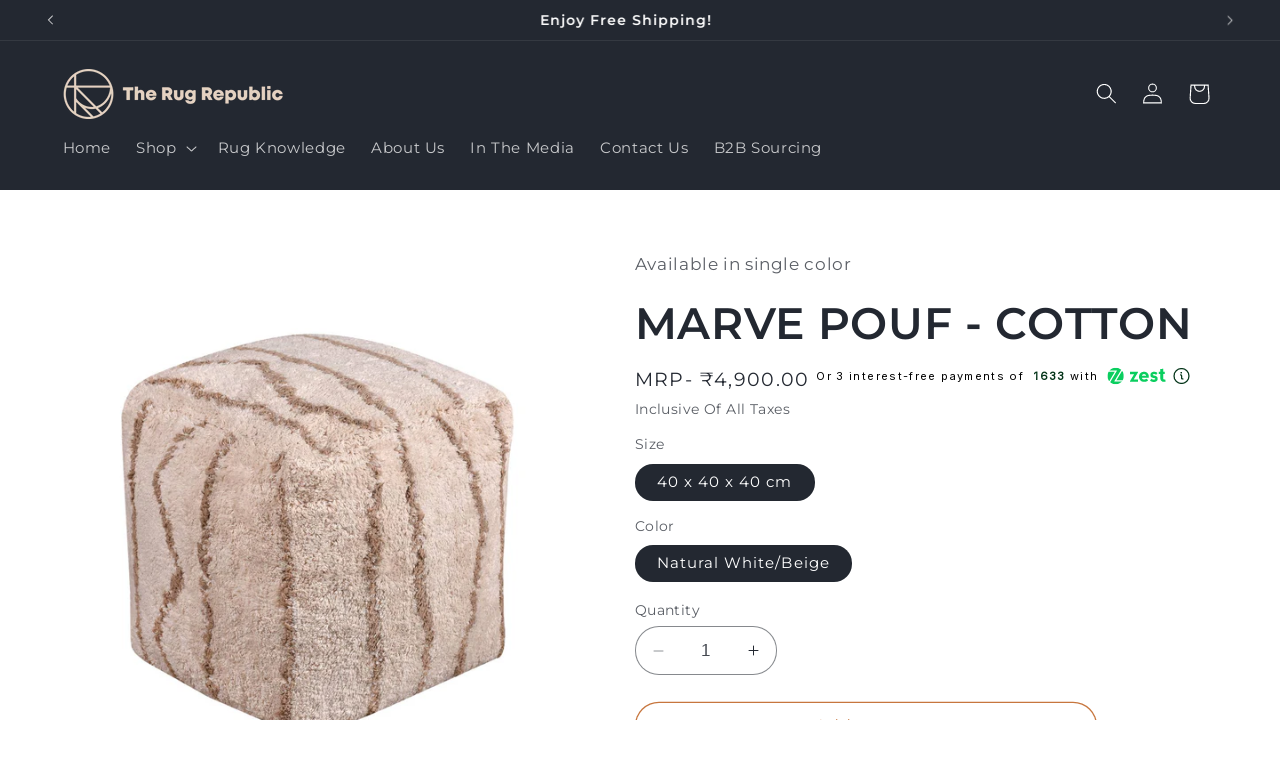

--- FILE ---
content_type: text/html; charset=utf-8
request_url: https://www.therugrepublic.in/products/table-tufted-cotton-natural-white-beige-marve-pouf
body_size: 66513
content:
<!doctype html>
<html class="no-js" lang="en">
  <head>
    
    <meta charset="utf-8">
    <meta http-equiv="X-UA-Compatible" content="IE=edge">
    <meta name="viewport" content="width=device-width,initial-scale=1">
    <meta name="theme-color" content="">
    <link rel="canonical" href="https://www.therugrepublic.in/products/table-tufted-cotton-natural-white-beige-marve-pouf"><link rel="icon" type="image/png" href="//www.therugrepublic.in/cdn/shop/files/RoundTransSMLogoWT.png?crop=center&height=32&v=1688467461&width=32"><link rel="preconnect" href="https://fonts.shopifycdn.com" crossorigin><title>
      The Rug Republic Marve Pouf
</title>

    
      <meta name="description" content="The Rug Republic Marve Table Tufted Pouf in Size 40x40x40 cm made with Cotton . Shop Online Now">
    

    

<meta property="og:site_name" content="The Rug Republic">
<meta property="og:url" content="https://www.therugrepublic.in/products/table-tufted-cotton-natural-white-beige-marve-pouf">
<meta property="og:title" content="The Rug Republic Marve Pouf">
<meta property="og:type" content="product">
<meta property="og:description" content="The Rug Republic Marve Table Tufted Pouf in Size 40x40x40 cm made with Cotton . Shop Online Now"><meta property="og:image" content="http://www.therugrepublic.in/cdn/shop/files/MARVE_3ebfc85f-0ea7-4cde-8660-053fe33f9359.jpg?v=1687851943">
  <meta property="og:image:secure_url" content="https://www.therugrepublic.in/cdn/shop/files/MARVE_3ebfc85f-0ea7-4cde-8660-053fe33f9359.jpg?v=1687851943">
  <meta property="og:image:width" content="1400">
  <meta property="og:image:height" content="1400"><meta property="og:price:amount" content="4,900.00">
  <meta property="og:price:currency" content="INR"><meta name="twitter:site" content="@TheRugRepublic"><meta name="twitter:card" content="summary_large_image">
<meta name="twitter:title" content="The Rug Republic Marve Pouf">
<meta name="twitter:description" content="The Rug Republic Marve Table Tufted Pouf in Size 40x40x40 cm made with Cotton . Shop Online Now">


    <script src="//www.therugrepublic.in/cdn/shop/t/52/assets/constants.js?v=58251544750838685771701862067" defer="defer"></script>
    <script src="//www.therugrepublic.in/cdn/shop/t/52/assets/pubsub.js?v=158357773527763999511701862067" defer="defer"></script>
    <script src="//www.therugrepublic.in/cdn/shop/t/52/assets/global.js?v=54939145903281508041701862067" defer="defer"></script><script>window.performance && window.performance.mark && window.performance.mark('shopify.content_for_header.start');</script><meta name="google-site-verification" content="xzCV86xMs2KtgV8CI3y7pswF3Ikgs7tEjiHVMFNlCgo">
<meta name="google-site-verification" content="S8JrPywnP2RC0bJzTh8CVkVX5Jj2vNEUAoFC0zoAodk">
<meta name="google-site-verification" content="q1Lc1BcPaqJ_Wsmvs-JziFTMu6veNYE2YScrHZUS-FY">
<meta id="shopify-digital-wallet" name="shopify-digital-wallet" content="/6481333/digital_wallets/dialog">
<link rel="alternate" type="application/json+oembed" href="https://www.therugrepublic.in/products/table-tufted-cotton-natural-white-beige-marve-pouf.oembed">
<script async="async" src="/checkouts/internal/preloads.js?locale=en-IN"></script>
<script id="shopify-features" type="application/json">{"accessToken":"2c6e9e2b020251f60827945f2875b588","betas":["rich-media-storefront-analytics"],"domain":"www.therugrepublic.in","predictiveSearch":true,"shopId":6481333,"locale":"en"}</script>
<script>var Shopify = Shopify || {};
Shopify.shop = "therugrepublicin.myshopify.com";
Shopify.locale = "en";
Shopify.currency = {"active":"INR","rate":"1.0"};
Shopify.country = "IN";
Shopify.theme = {"name":"Live 2024","id":138319790328,"schema_name":"Refresh","schema_version":"11.0.0","theme_store_id":1567,"role":"main"};
Shopify.theme.handle = "null";
Shopify.theme.style = {"id":null,"handle":null};
Shopify.cdnHost = "www.therugrepublic.in/cdn";
Shopify.routes = Shopify.routes || {};
Shopify.routes.root = "/";</script>
<script type="module">!function(o){(o.Shopify=o.Shopify||{}).modules=!0}(window);</script>
<script>!function(o){function n(){var o=[];function n(){o.push(Array.prototype.slice.apply(arguments))}return n.q=o,n}var t=o.Shopify=o.Shopify||{};t.loadFeatures=n(),t.autoloadFeatures=n()}(window);</script>
<script id="shop-js-analytics" type="application/json">{"pageType":"product"}</script>
<script defer="defer" async type="module" src="//www.therugrepublic.in/cdn/shopifycloud/shop-js/modules/v2/client.init-shop-cart-sync_DlSlHazZ.en.esm.js"></script>
<script defer="defer" async type="module" src="//www.therugrepublic.in/cdn/shopifycloud/shop-js/modules/v2/chunk.common_D16XZWos.esm.js"></script>
<script type="module">
  await import("//www.therugrepublic.in/cdn/shopifycloud/shop-js/modules/v2/client.init-shop-cart-sync_DlSlHazZ.en.esm.js");
await import("//www.therugrepublic.in/cdn/shopifycloud/shop-js/modules/v2/chunk.common_D16XZWos.esm.js");

  window.Shopify.SignInWithShop?.initShopCartSync?.({"fedCMEnabled":true,"windoidEnabled":true});

</script>
<script>(function() {
  var isLoaded = false;
  function asyncLoad() {
    if (isLoaded) return;
    isLoaded = true;
    var urls = ["https:\/\/storage.googleapis.com\/dynamic_remarketing_scripts\/therugrepublicin.myshopify.com\/remarketing.js?shop=therugrepublicin.myshopify.com","https:\/\/static.klaviyo.com\/onsite\/js\/klaviyo.js?company_id=RcGNs4\u0026shop=therugrepublicin.myshopify.com","https:\/\/cdn.shopify.com\/s\/files\/1\/0033\/3538\/9233\/files\/pushdaddy_a3.js?shop=therugrepublicin.myshopify.com"];
    for (var i = 0; i < urls.length; i++) {
      var s = document.createElement('script');
      s.type = 'text/javascript';
      s.async = true;
      s.src = urls[i];
      var x = document.getElementsByTagName('script')[0];
      x.parentNode.insertBefore(s, x);
    }
  };
  if(window.attachEvent) {
    window.attachEvent('onload', asyncLoad);
  } else {
    window.addEventListener('load', asyncLoad, false);
  }
})();</script>
<script id="__st">var __st={"a":6481333,"offset":19800,"reqid":"622e5f0e-52f3-42c2-ac34-0e4611c228a2-1768595601","pageurl":"www.therugrepublic.in\/products\/table-tufted-cotton-natural-white-beige-marve-pouf","u":"b24195d5fb1a","p":"product","rtyp":"product","rid":7967403966712};</script>
<script>window.ShopifyPaypalV4VisibilityTracking = true;</script>
<script id="captcha-bootstrap">!function(){'use strict';const t='contact',e='account',n='new_comment',o=[[t,t],['blogs',n],['comments',n],[t,'customer']],c=[[e,'customer_login'],[e,'guest_login'],[e,'recover_customer_password'],[e,'create_customer']],r=t=>t.map((([t,e])=>`form[action*='/${t}']:not([data-nocaptcha='true']) input[name='form_type'][value='${e}']`)).join(','),a=t=>()=>t?[...document.querySelectorAll(t)].map((t=>t.form)):[];function s(){const t=[...o],e=r(t);return a(e)}const i='password',u='form_key',d=['recaptcha-v3-token','g-recaptcha-response','h-captcha-response',i],f=()=>{try{return window.sessionStorage}catch{return}},m='__shopify_v',_=t=>t.elements[u];function p(t,e,n=!1){try{const o=window.sessionStorage,c=JSON.parse(o.getItem(e)),{data:r}=function(t){const{data:e,action:n}=t;return t[m]||n?{data:e,action:n}:{data:t,action:n}}(c);for(const[e,n]of Object.entries(r))t.elements[e]&&(t.elements[e].value=n);n&&o.removeItem(e)}catch(o){console.error('form repopulation failed',{error:o})}}const l='form_type',E='cptcha';function T(t){t.dataset[E]=!0}const w=window,h=w.document,L='Shopify',v='ce_forms',y='captcha';let A=!1;((t,e)=>{const n=(g='f06e6c50-85a8-45c8-87d0-21a2b65856fe',I='https://cdn.shopify.com/shopifycloud/storefront-forms-hcaptcha/ce_storefront_forms_captcha_hcaptcha.v1.5.2.iife.js',D={infoText:'Protected by hCaptcha',privacyText:'Privacy',termsText:'Terms'},(t,e,n)=>{const o=w[L][v],c=o.bindForm;if(c)return c(t,g,e,D).then(n);var r;o.q.push([[t,g,e,D],n]),r=I,A||(h.body.append(Object.assign(h.createElement('script'),{id:'captcha-provider',async:!0,src:r})),A=!0)});var g,I,D;w[L]=w[L]||{},w[L][v]=w[L][v]||{},w[L][v].q=[],w[L][y]=w[L][y]||{},w[L][y].protect=function(t,e){n(t,void 0,e),T(t)},Object.freeze(w[L][y]),function(t,e,n,w,h,L){const[v,y,A,g]=function(t,e,n){const i=e?o:[],u=t?c:[],d=[...i,...u],f=r(d),m=r(i),_=r(d.filter((([t,e])=>n.includes(e))));return[a(f),a(m),a(_),s()]}(w,h,L),I=t=>{const e=t.target;return e instanceof HTMLFormElement?e:e&&e.form},D=t=>v().includes(t);t.addEventListener('submit',(t=>{const e=I(t);if(!e)return;const n=D(e)&&!e.dataset.hcaptchaBound&&!e.dataset.recaptchaBound,o=_(e),c=g().includes(e)&&(!o||!o.value);(n||c)&&t.preventDefault(),c&&!n&&(function(t){try{if(!f())return;!function(t){const e=f();if(!e)return;const n=_(t);if(!n)return;const o=n.value;o&&e.removeItem(o)}(t);const e=Array.from(Array(32),(()=>Math.random().toString(36)[2])).join('');!function(t,e){_(t)||t.append(Object.assign(document.createElement('input'),{type:'hidden',name:u})),t.elements[u].value=e}(t,e),function(t,e){const n=f();if(!n)return;const o=[...t.querySelectorAll(`input[type='${i}']`)].map((({name:t})=>t)),c=[...d,...o],r={};for(const[a,s]of new FormData(t).entries())c.includes(a)||(r[a]=s);n.setItem(e,JSON.stringify({[m]:1,action:t.action,data:r}))}(t,e)}catch(e){console.error('failed to persist form',e)}}(e),e.submit())}));const S=(t,e)=>{t&&!t.dataset[E]&&(n(t,e.some((e=>e===t))),T(t))};for(const o of['focusin','change'])t.addEventListener(o,(t=>{const e=I(t);D(e)&&S(e,y())}));const B=e.get('form_key'),M=e.get(l),P=B&&M;t.addEventListener('DOMContentLoaded',(()=>{const t=y();if(P)for(const e of t)e.elements[l].value===M&&p(e,B);[...new Set([...A(),...v().filter((t=>'true'===t.dataset.shopifyCaptcha))])].forEach((e=>S(e,t)))}))}(h,new URLSearchParams(w.location.search),n,t,e,['guest_login'])})(!0,!0)}();</script>
<script integrity="sha256-4kQ18oKyAcykRKYeNunJcIwy7WH5gtpwJnB7kiuLZ1E=" data-source-attribution="shopify.loadfeatures" defer="defer" src="//www.therugrepublic.in/cdn/shopifycloud/storefront/assets/storefront/load_feature-a0a9edcb.js" crossorigin="anonymous"></script>
<script data-source-attribution="shopify.dynamic_checkout.dynamic.init">var Shopify=Shopify||{};Shopify.PaymentButton=Shopify.PaymentButton||{isStorefrontPortableWallets:!0,init:function(){window.Shopify.PaymentButton.init=function(){};var t=document.createElement("script");t.src="https://www.therugrepublic.in/cdn/shopifycloud/portable-wallets/latest/portable-wallets.en.js",t.type="module",document.head.appendChild(t)}};
</script>
<script data-source-attribution="shopify.dynamic_checkout.buyer_consent">
  function portableWalletsHideBuyerConsent(e){var t=document.getElementById("shopify-buyer-consent"),n=document.getElementById("shopify-subscription-policy-button");t&&n&&(t.classList.add("hidden"),t.setAttribute("aria-hidden","true"),n.removeEventListener("click",e))}function portableWalletsShowBuyerConsent(e){var t=document.getElementById("shopify-buyer-consent"),n=document.getElementById("shopify-subscription-policy-button");t&&n&&(t.classList.remove("hidden"),t.removeAttribute("aria-hidden"),n.addEventListener("click",e))}window.Shopify?.PaymentButton&&(window.Shopify.PaymentButton.hideBuyerConsent=portableWalletsHideBuyerConsent,window.Shopify.PaymentButton.showBuyerConsent=portableWalletsShowBuyerConsent);
</script>
<script>
  function portableWalletsCleanup(e){e&&e.src&&console.error("Failed to load portable wallets script "+e.src);var t=document.querySelectorAll("shopify-accelerated-checkout .shopify-payment-button__skeleton, shopify-accelerated-checkout-cart .wallet-cart-button__skeleton"),e=document.getElementById("shopify-buyer-consent");for(let e=0;e<t.length;e++)t[e].remove();e&&e.remove()}function portableWalletsNotLoadedAsModule(e){e instanceof ErrorEvent&&"string"==typeof e.message&&e.message.includes("import.meta")&&"string"==typeof e.filename&&e.filename.includes("portable-wallets")&&(window.removeEventListener("error",portableWalletsNotLoadedAsModule),window.Shopify.PaymentButton.failedToLoad=e,"loading"===document.readyState?document.addEventListener("DOMContentLoaded",window.Shopify.PaymentButton.init):window.Shopify.PaymentButton.init())}window.addEventListener("error",portableWalletsNotLoadedAsModule);
</script>

<script type="module" src="https://www.therugrepublic.in/cdn/shopifycloud/portable-wallets/latest/portable-wallets.en.js" onError="portableWalletsCleanup(this)" crossorigin="anonymous"></script>
<script nomodule>
  document.addEventListener("DOMContentLoaded", portableWalletsCleanup);
</script>

<link id="shopify-accelerated-checkout-styles" rel="stylesheet" media="screen" href="https://www.therugrepublic.in/cdn/shopifycloud/portable-wallets/latest/accelerated-checkout-backwards-compat.css" crossorigin="anonymous">
<style id="shopify-accelerated-checkout-cart">
        #shopify-buyer-consent {
  margin-top: 1em;
  display: inline-block;
  width: 100%;
}

#shopify-buyer-consent.hidden {
  display: none;
}

#shopify-subscription-policy-button {
  background: none;
  border: none;
  padding: 0;
  text-decoration: underline;
  font-size: inherit;
  cursor: pointer;
}

#shopify-subscription-policy-button::before {
  box-shadow: none;
}

      </style>
<script id="sections-script" data-sections="header" defer="defer" src="//www.therugrepublic.in/cdn/shop/t/52/compiled_assets/scripts.js?8268"></script>
<script>window.performance && window.performance.mark && window.performance.mark('shopify.content_for_header.end');</script>


    <style data-shopify>
      @font-face {
  font-family: Montserrat;
  font-weight: 400;
  font-style: normal;
  font-display: swap;
  src: url("//www.therugrepublic.in/cdn/fonts/montserrat/montserrat_n4.81949fa0ac9fd2021e16436151e8eaa539321637.woff2") format("woff2"),
       url("//www.therugrepublic.in/cdn/fonts/montserrat/montserrat_n4.a6c632ca7b62da89c3594789ba828388aac693fe.woff") format("woff");
}

      @font-face {
  font-family: Montserrat;
  font-weight: 700;
  font-style: normal;
  font-display: swap;
  src: url("//www.therugrepublic.in/cdn/fonts/montserrat/montserrat_n7.3c434e22befd5c18a6b4afadb1e3d77c128c7939.woff2") format("woff2"),
       url("//www.therugrepublic.in/cdn/fonts/montserrat/montserrat_n7.5d9fa6e2cae713c8fb539a9876489d86207fe957.woff") format("woff");
}

      @font-face {
  font-family: Montserrat;
  font-weight: 400;
  font-style: italic;
  font-display: swap;
  src: url("//www.therugrepublic.in/cdn/fonts/montserrat/montserrat_i4.5a4ea298b4789e064f62a29aafc18d41f09ae59b.woff2") format("woff2"),
       url("//www.therugrepublic.in/cdn/fonts/montserrat/montserrat_i4.072b5869c5e0ed5b9d2021e4c2af132e16681ad2.woff") format("woff");
}

      @font-face {
  font-family: Montserrat;
  font-weight: 700;
  font-style: italic;
  font-display: swap;
  src: url("//www.therugrepublic.in/cdn/fonts/montserrat/montserrat_i7.a0d4a463df4f146567d871890ffb3c80408e7732.woff2") format("woff2"),
       url("//www.therugrepublic.in/cdn/fonts/montserrat/montserrat_i7.f6ec9f2a0681acc6f8152c40921d2a4d2e1a2c78.woff") format("woff");
}

      @font-face {
  font-family: Montserrat;
  font-weight: 600;
  font-style: normal;
  font-display: swap;
  src: url("//www.therugrepublic.in/cdn/fonts/montserrat/montserrat_n6.1326b3e84230700ef15b3a29fb520639977513e0.woff2") format("woff2"),
       url("//www.therugrepublic.in/cdn/fonts/montserrat/montserrat_n6.652f051080eb14192330daceed8cd53dfdc5ead9.woff") format("woff");
}


      
        :root,
        .color-background-1 {
          --color-background: 255,255,255;
        
          --gradient-background: #ffffff;
        
        --color-foreground: 35,40,49;
        --color-shadow: 230,210,194;
        --color-button: 35,40,49;
        --color-button-text: 239,240,245;
        --color-secondary-button: 255,255,255;
        --color-secondary-button-text: 199,118,62;
        --color-link: 199,118,62;
        --color-badge-foreground: 35,40,49;
        --color-badge-background: 255,255,255;
        --color-badge-border: 35,40,49;
        --payment-terms-background-color: rgb(255 255 255);
      }
      
        
        .color-background-2 {
          --color-background: 255,255,255;
        
          --gradient-background: #ffffff;
        
        --color-foreground: 14,27,77;
        --color-shadow: 14,27,77;
        --color-button: 14,27,77;
        --color-button-text: 255,255,255;
        --color-secondary-button: 255,255,255;
        --color-secondary-button-text: 14,27,77;
        --color-link: 14,27,77;
        --color-badge-foreground: 14,27,77;
        --color-badge-background: 255,255,255;
        --color-badge-border: 14,27,77;
        --payment-terms-background-color: rgb(255 255 255);
      }
      
        
        .color-inverse {
          --color-background: 35,40,49;
        
          --gradient-background: #232831;
        
        --color-foreground: 255,255,255;
        --color-shadow: 14,27,77;
        --color-button: 255,255,255;
        --color-button-text: 35,40,49;
        --color-secondary-button: 35,40,49;
        --color-secondary-button-text: 255,255,255;
        --color-link: 255,255,255;
        --color-badge-foreground: 255,255,255;
        --color-badge-background: 35,40,49;
        --color-badge-border: 255,255,255;
        --payment-terms-background-color: rgb(35 40 49);
      }
      
        
        .color-accent-1 {
          --color-background: 71,112,219;
        
          --gradient-background: #4770db;
        
        --color-foreground: 255,255,255;
        --color-shadow: 14,27,77;
        --color-button: 255,255,255;
        --color-button-text: 71,112,219;
        --color-secondary-button: 71,112,219;
        --color-secondary-button-text: 255,255,255;
        --color-link: 255,255,255;
        --color-badge-foreground: 255,255,255;
        --color-badge-background: 71,112,219;
        --color-badge-border: 255,255,255;
        --payment-terms-background-color: rgb(71 112 219);
      }
      
        
        .color-accent-2 {
          --color-background: 199,118,62;
        
          --gradient-background: #c7763e;
        
        --color-foreground: 255,255,255;
        --color-shadow: 14,27,77;
        --color-button: 255,255,255;
        --color-button-text: 199,118,62;
        --color-secondary-button: 199,118,62;
        --color-secondary-button-text: 255,255,255;
        --color-link: 255,255,255;
        --color-badge-foreground: 255,255,255;
        --color-badge-background: 199,118,62;
        --color-badge-border: 255,255,255;
        --payment-terms-background-color: rgb(199 118 62);
      }
      
        
        .color-scheme-d1a9e8ab-f3fd-4f40-943b-b574ba3d0616 {
          --color-background: 243,246,246;
        
          --gradient-background: #f3f6f6;
        
        --color-foreground: 35,40,49;
        --color-shadow: 230,210,194;
        --color-button: 199,118,62;
        --color-button-text: 239,240,245;
        --color-secondary-button: 243,246,246;
        --color-secondary-button-text: 199,118,62;
        --color-link: 199,118,62;
        --color-badge-foreground: 35,40,49;
        --color-badge-background: 243,246,246;
        --color-badge-border: 35,40,49;
        --payment-terms-background-color: rgb(243 246 246);
      }
      

      body, .color-background-1, .color-background-2, .color-inverse, .color-accent-1, .color-accent-2, .color-scheme-d1a9e8ab-f3fd-4f40-943b-b574ba3d0616 {
        color: rgba(var(--color-foreground), 0.75);
        background-color: rgb(var(--color-background));
      }

      :root {
        --font-body-family: Montserrat, sans-serif;
        --font-body-style: normal;
        --font-body-weight: 400;
        --font-body-weight-bold: 700;

        --font-heading-family: Montserrat, sans-serif;
        --font-heading-style: normal;
        --font-heading-weight: 600;

        --font-body-scale: 1.05;
        --font-heading-scale: 1.0476190476190477;

        --media-padding: px;
        --media-border-opacity: 0.1;
        --media-border-width: 0px;
        --media-radius: 20px;
        --media-shadow-opacity: 0.0;
        --media-shadow-horizontal-offset: 0px;
        --media-shadow-vertical-offset: 4px;
        --media-shadow-blur-radius: 5px;
        --media-shadow-visible: 0;

        --page-width: 120rem;
        --page-width-margin: 0rem;

        --product-card-image-padding: 1.6rem;
        --product-card-corner-radius: 1.8rem;
        --product-card-text-alignment: left;
        --product-card-border-width: 0.1rem;
        --product-card-border-opacity: 1.0;
        --product-card-shadow-opacity: 0.0;
        --product-card-shadow-visible: 0;
        --product-card-shadow-horizontal-offset: 0.0rem;
        --product-card-shadow-vertical-offset: 0.4rem;
        --product-card-shadow-blur-radius: 0.5rem;

        --collection-card-image-padding: 1.6rem;
        --collection-card-corner-radius: 1.8rem;
        --collection-card-text-alignment: left;
        --collection-card-border-width: 0.1rem;
        --collection-card-border-opacity: 1.0;
        --collection-card-shadow-opacity: 0.0;
        --collection-card-shadow-visible: 0;
        --collection-card-shadow-horizontal-offset: 0.0rem;
        --collection-card-shadow-vertical-offset: 0.4rem;
        --collection-card-shadow-blur-radius: 0.5rem;

        --blog-card-image-padding: 1.6rem;
        --blog-card-corner-radius: 1.8rem;
        --blog-card-text-alignment: left;
        --blog-card-border-width: 0.1rem;
        --blog-card-border-opacity: 1.0;
        --blog-card-shadow-opacity: 0.0;
        --blog-card-shadow-visible: 0;
        --blog-card-shadow-horizontal-offset: 0.0rem;
        --blog-card-shadow-vertical-offset: 0.4rem;
        --blog-card-shadow-blur-radius: 0.5rem;

        --badge-corner-radius: 0.0rem;

        --popup-border-width: 1px;
        --popup-border-opacity: 0.1;
        --popup-corner-radius: 18px;
        --popup-shadow-opacity: 0.0;
        --popup-shadow-horizontal-offset: 0px;
        --popup-shadow-vertical-offset: 4px;
        --popup-shadow-blur-radius: 5px;

        --drawer-border-width: 0px;
        --drawer-border-opacity: 0.1;
        --drawer-shadow-opacity: 0.0;
        --drawer-shadow-horizontal-offset: 0px;
        --drawer-shadow-vertical-offset: 4px;
        --drawer-shadow-blur-radius: 5px;

        --spacing-sections-desktop: 0px;
        --spacing-sections-mobile: 0px;

        --grid-desktop-vertical-spacing: 28px;
        --grid-desktop-horizontal-spacing: 28px;
        --grid-mobile-vertical-spacing: 14px;
        --grid-mobile-horizontal-spacing: 14px;

        --text-boxes-border-opacity: 0.1;
        --text-boxes-border-width: 0px;
        --text-boxes-radius: 20px;
        --text-boxes-shadow-opacity: 0.0;
        --text-boxes-shadow-visible: 0;
        --text-boxes-shadow-horizontal-offset: 0px;
        --text-boxes-shadow-vertical-offset: 4px;
        --text-boxes-shadow-blur-radius: 5px;

        --buttons-radius: 40px;
        --buttons-radius-outset: 41px;
        --buttons-border-width: 1px;
        --buttons-border-opacity: 1.0;
        --buttons-shadow-opacity: 0.0;
        --buttons-shadow-visible: 0;
        --buttons-shadow-horizontal-offset: 0px;
        --buttons-shadow-vertical-offset: 4px;
        --buttons-shadow-blur-radius: 5px;
        --buttons-border-offset: 0.3px;

        --inputs-radius: 26px;
        --inputs-border-width: 1px;
        --inputs-border-opacity: 0.55;
        --inputs-shadow-opacity: 0.0;
        --inputs-shadow-horizontal-offset: 0px;
        --inputs-margin-offset: 0px;
        --inputs-shadow-vertical-offset: 4px;
        --inputs-shadow-blur-radius: 5px;
        --inputs-radius-outset: 27px;

        --variant-pills-radius: 40px;
        --variant-pills-border-width: 1px;
        --variant-pills-border-opacity: 0.55;
        --variant-pills-shadow-opacity: 0.0;
        --variant-pills-shadow-horizontal-offset: 0px;
        --variant-pills-shadow-vertical-offset: 4px;
        --variant-pills-shadow-blur-radius: 5px;
      }

      *,
      *::before,
      *::after {
        box-sizing: inherit;
      }

      html {
        box-sizing: border-box;
        font-size: calc(var(--font-body-scale) * 62.5%);
        height: 100%;
      }

      body {
        display: grid;
        grid-template-rows: auto auto 1fr auto;
        grid-template-columns: 100%;
        min-height: 100%;
        margin: 0;
        font-size: 1.5rem;
        letter-spacing: 0.06rem;
        line-height: calc(1 + 0.8 / var(--font-body-scale));
        font-family: var(--font-body-family);
        font-style: var(--font-body-style);
        font-weight: var(--font-body-weight);
      }

      @media screen and (min-width: 750px) {
        body {
          font-size: 1.6rem;
        }
      }
    </style>

    <link href="//www.therugrepublic.in/cdn/shop/t/52/assets/base.css?v=90535461959641510761726209404" rel="stylesheet" type="text/css" media="all" />
<link rel="preload" as="font" href="//www.therugrepublic.in/cdn/fonts/montserrat/montserrat_n4.81949fa0ac9fd2021e16436151e8eaa539321637.woff2" type="font/woff2" crossorigin><link rel="preload" as="font" href="//www.therugrepublic.in/cdn/fonts/montserrat/montserrat_n6.1326b3e84230700ef15b3a29fb520639977513e0.woff2" type="font/woff2" crossorigin><link
        rel="stylesheet"
        href="//www.therugrepublic.in/cdn/shop/t/52/assets/component-predictive-search.css?v=118923337488134913561701862067"
        media="print"
        onload="this.media='all'"
      ><script>
      document.documentElement.className = document.documentElement.className.replace('no-js', 'js');
      if (Shopify.designMode) {
        document.documentElement.classList.add('shopify-design-mode');
      }
    </script>

  <script>(function(w,d,t,r,u){var f,n,i;w[u]=w[u]||[],f=function(){var o={ti:"343140984", tm:"shpfy_ui", enableAutoSpaTracking: true};o.q=w[u],w[u]=new UET(o),w[u].push("pageLoad")},n=d.createElement(t),n.src=r,n.async=1,n.onload=n.onreadystatechange=function(){var s=this.readyState;s&&s!=="loaded"&&s!=="complete"||(f(),n.onload=n.onreadystatechange=null)},i=d.getElementsByTagName(t)[0],i.parentNode.insertBefore(n,i)})(window,document,"script","//bat.bing.com/bat.js","uetq");</script>
  <!-- BEGIN app block: shopify://apps/optimonk-popup-cro-a-b-test/blocks/app-embed/0b488be1-fc0a-4fe6-8793-f2bef383dba8 -->
<script async src="https://onsite.optimonk.com/script.js?account=225396&origin=shopify-app-embed-block"></script>




<!-- END app block --><!-- BEGIN app block: shopify://apps/klaviyo-email-marketing-sms/blocks/klaviyo-onsite-embed/2632fe16-c075-4321-a88b-50b567f42507 -->












  <script async src="https://static.klaviyo.com/onsite/js/RcGNs4/klaviyo.js?company_id=RcGNs4"></script>
  <script>!function(){if(!window.klaviyo){window._klOnsite=window._klOnsite||[];try{window.klaviyo=new Proxy({},{get:function(n,i){return"push"===i?function(){var n;(n=window._klOnsite).push.apply(n,arguments)}:function(){for(var n=arguments.length,o=new Array(n),w=0;w<n;w++)o[w]=arguments[w];var t="function"==typeof o[o.length-1]?o.pop():void 0,e=new Promise((function(n){window._klOnsite.push([i].concat(o,[function(i){t&&t(i),n(i)}]))}));return e}}})}catch(n){window.klaviyo=window.klaviyo||[],window.klaviyo.push=function(){var n;(n=window._klOnsite).push.apply(n,arguments)}}}}();</script>

  
    <script id="viewed_product">
      if (item == null) {
        var _learnq = _learnq || [];

        var MetafieldReviews = null
        var MetafieldYotpoRating = null
        var MetafieldYotpoCount = null
        var MetafieldLooxRating = null
        var MetafieldLooxCount = null
        var okendoProduct = null
        var okendoProductReviewCount = null
        var okendoProductReviewAverageValue = null
        try {
          // The following fields are used for Customer Hub recently viewed in order to add reviews.
          // This information is not part of __kla_viewed. Instead, it is part of __kla_viewed_reviewed_items
          MetafieldReviews = {};
          MetafieldYotpoRating = null
          MetafieldYotpoCount = null
          MetafieldLooxRating = null
          MetafieldLooxCount = null

          okendoProduct = null
          // If the okendo metafield is not legacy, it will error, which then requires the new json formatted data
          if (okendoProduct && 'error' in okendoProduct) {
            okendoProduct = null
          }
          okendoProductReviewCount = okendoProduct ? okendoProduct.reviewCount : null
          okendoProductReviewAverageValue = okendoProduct ? okendoProduct.reviewAverageValue : null
        } catch (error) {
          console.error('Error in Klaviyo onsite reviews tracking:', error);
        }

        var item = {
          Name: "MARVE POUF - COTTON",
          ProductID: 7967403966712,
          Categories: ["Poufs \u0026 Ottomans"],
          ImageURL: "https://www.therugrepublic.in/cdn/shop/files/MARVE_3ebfc85f-0ea7-4cde-8660-053fe33f9359_grande.jpg?v=1687851943",
          URL: "https://www.therugrepublic.in/products/table-tufted-cotton-natural-white-beige-marve-pouf",
          Brand: "Available in single color",
          Price: "MRP- ₹4,900.00",
          Value: "4,900.00",
          CompareAtPrice: "MRP- ₹0.00"
        };
        _learnq.push(['track', 'Viewed Product', item]);
        _learnq.push(['trackViewedItem', {
          Title: item.Name,
          ItemId: item.ProductID,
          Categories: item.Categories,
          ImageUrl: item.ImageURL,
          Url: item.URL,
          Metadata: {
            Brand: item.Brand,
            Price: item.Price,
            Value: item.Value,
            CompareAtPrice: item.CompareAtPrice
          },
          metafields:{
            reviews: MetafieldReviews,
            yotpo:{
              rating: MetafieldYotpoRating,
              count: MetafieldYotpoCount,
            },
            loox:{
              rating: MetafieldLooxRating,
              count: MetafieldLooxCount,
            },
            okendo: {
              rating: okendoProductReviewAverageValue,
              count: okendoProductReviewCount,
            }
          }
        }]);
      }
    </script>
  




  <script>
    window.klaviyoReviewsProductDesignMode = false
  </script>







<!-- END app block --><!-- BEGIN app block: shopify://apps/judge-me-reviews/blocks/judgeme_core/61ccd3b1-a9f2-4160-9fe9-4fec8413e5d8 --><!-- Start of Judge.me Core -->






<link rel="dns-prefetch" href="https://cdnwidget.judge.me">
<link rel="dns-prefetch" href="https://cdn.judge.me">
<link rel="dns-prefetch" href="https://cdn1.judge.me">
<link rel="dns-prefetch" href="https://api.judge.me">

<script data-cfasync='false' class='jdgm-settings-script'>window.jdgmSettings={"pagination":5,"disable_web_reviews":false,"badge_no_review_text":"No reviews","badge_n_reviews_text":"{{ n }} review(s)","badge_star_color":"#c7763e","hide_badge_preview_if_no_reviews":true,"badge_hide_text":false,"enforce_center_preview_badge":false,"widget_title":"Customer Reviews","widget_open_form_text":"Write a review","widget_close_form_text":"Cancel review","widget_refresh_page_text":"Refresh page","widget_summary_text":"Based on {{ number_of_reviews }} review(s)","widget_no_review_text":"Be the first to write a review","widget_name_field_text":"Display name","widget_verified_name_field_text":"Verified Name (public)","widget_name_placeholder_text":"Display name","widget_required_field_error_text":"This field is required.","widget_email_field_text":"Email address","widget_verified_email_field_text":"Verified Email (private, can not be edited)","widget_email_placeholder_text":"Your email address","widget_email_field_error_text":"Please enter a valid email address.","widget_rating_field_text":"Rating","widget_review_title_field_text":"Review Title","widget_review_title_placeholder_text":"Give your review a title","widget_review_body_field_text":"Review content","widget_review_body_placeholder_text":"Start writing here...","widget_pictures_field_text":"Picture/Video (optional)","widget_submit_review_text":"Submit Review","widget_submit_verified_review_text":"Submit Verified Review","widget_submit_success_msg_with_auto_publish":"Thank you! Please refresh the page in a few moments to see your review. You can remove or edit your review by logging into \u003ca href='https://judge.me/login' target='_blank' rel='nofollow noopener'\u003eJudge.me\u003c/a\u003e","widget_submit_success_msg_no_auto_publish":"Thank you! Your review will be published as soon as it is approved by the shop admin. You can remove or edit your review by logging into \u003ca href='https://judge.me/login' target='_blank' rel='nofollow noopener'\u003eJudge.me\u003c/a\u003e","widget_show_default_reviews_out_of_total_text":"Showing {{ n_reviews_shown }} out of {{ n_reviews }} reviews.","widget_show_all_link_text":"Show all","widget_show_less_link_text":"Show less","widget_author_said_text":"{{ reviewer_name }} said:","widget_days_text":"{{ n }} days ago","widget_weeks_text":"{{ n }} week/weeks ago","widget_months_text":"{{ n }} month/months ago","widget_years_text":"{{ n }} year/years ago","widget_yesterday_text":"Yesterday","widget_today_text":"Today","widget_replied_text":"Raghav from TRR replied:","widget_read_more_text":"Read more","widget_reviewer_name_as_initial":"","widget_rating_filter_color":"#c7763e","widget_rating_filter_see_all_text":"See all reviews","widget_sorting_most_recent_text":"Most Recent","widget_sorting_highest_rating_text":"Highest Rating","widget_sorting_lowest_rating_text":"Lowest Rating","widget_sorting_with_pictures_text":"Only Pictures","widget_sorting_most_helpful_text":"Most Helpful","widget_open_question_form_text":"Ask a question","widget_reviews_subtab_text":"Reviews","widget_questions_subtab_text":"Questions","widget_question_label_text":"Question","widget_answer_label_text":"Answer","widget_question_placeholder_text":"Write your question here","widget_submit_question_text":"Submit Question","widget_question_submit_success_text":"Thank you for your question! We will notify you once it gets answered.","widget_star_color":"#c7763e","verified_badge_text":"Verified","verified_badge_bg_color":"","verified_badge_text_color":"","verified_badge_placement":"left-of-reviewer-name","widget_review_max_height":"","widget_hide_border":false,"widget_social_share":true,"widget_thumb":false,"widget_review_location_show":false,"widget_location_format":"country_iso_code","all_reviews_include_out_of_store_products":true,"all_reviews_out_of_store_text":"(out of store)","all_reviews_pagination":100,"all_reviews_product_name_prefix_text":"about","enable_review_pictures":true,"enable_question_anwser":false,"widget_theme":"","review_date_format":"dd/mm/yy","default_sort_method":"most-recent","widget_product_reviews_subtab_text":"Product Reviews","widget_shop_reviews_subtab_text":"Shop Reviews","widget_other_products_reviews_text":"Reviews for other products","widget_store_reviews_subtab_text":"Store reviews","widget_no_store_reviews_text":"This store hasn't received any reviews yet","widget_web_restriction_product_reviews_text":"This product hasn't received any reviews yet","widget_no_items_text":"No items found","widget_show_more_text":"Show more","widget_write_a_store_review_text":"Write a Store Review","widget_other_languages_heading":"Reviews in Other Languages","widget_translate_review_text":"Translate review to {{ language }}","widget_translating_review_text":"Translating...","widget_show_original_translation_text":"Show original ({{ language }})","widget_translate_review_failed_text":"Review couldn't be translated.","widget_translate_review_retry_text":"Retry","widget_translate_review_try_again_later_text":"Try again later","show_product_url_for_grouped_product":false,"widget_sorting_pictures_first_text":"Pictures First","show_pictures_on_all_rev_page_mobile":false,"show_pictures_on_all_rev_page_desktop":false,"floating_tab_hide_mobile_install_preference":false,"floating_tab_button_name":"★ Reviews","floating_tab_title":"Let customers speak for us","floating_tab_button_color":"","floating_tab_button_background_color":"","floating_tab_url":"","floating_tab_url_enabled":false,"floating_tab_tab_style":"text","all_reviews_text_badge_text":"Customers rate us {{ shop.metafields.judgeme.all_reviews_rating | round: 1 }}/5 based on {{ shop.metafields.judgeme.all_reviews_count }} reviews.","all_reviews_text_badge_text_branded_style":"{{ shop.metafields.judgeme.all_reviews_rating | round: 1 }} out of 5 stars based on {{ shop.metafields.judgeme.all_reviews_count }} reviews","is_all_reviews_text_badge_a_link":false,"show_stars_for_all_reviews_text_badge":false,"all_reviews_text_badge_url":"","all_reviews_text_style":"text","all_reviews_text_color_style":"judgeme_brand_color","all_reviews_text_color":"#108474","all_reviews_text_show_jm_brand":true,"featured_carousel_show_header":true,"featured_carousel_title":"Let customers speak for us","testimonials_carousel_title":"Customers are saying","videos_carousel_title":"Real customer stories","cards_carousel_title":"Customers are saying","featured_carousel_count_text":"from {{ n }} reviews","featured_carousel_add_link_to_all_reviews_page":false,"featured_carousel_url":"","featured_carousel_show_images":true,"featured_carousel_autoslide_interval":5,"featured_carousel_arrows_on_the_sides":false,"featured_carousel_height":250,"featured_carousel_width":80,"featured_carousel_image_size":0,"featured_carousel_image_height":250,"featured_carousel_arrow_color":"#eeeeee","verified_count_badge_style":"vintage","verified_count_badge_orientation":"horizontal","verified_count_badge_color_style":"judgeme_brand_color","verified_count_badge_color":"#108474","is_verified_count_badge_a_link":false,"verified_count_badge_url":"","verified_count_badge_show_jm_brand":true,"widget_rating_preset_default":5,"widget_first_sub_tab":"product-reviews","widget_show_histogram":true,"widget_histogram_use_custom_color":true,"widget_pagination_use_custom_color":false,"widget_star_use_custom_color":true,"widget_verified_badge_use_custom_color":false,"widget_write_review_use_custom_color":false,"picture_reminder_submit_button":"Upload Pictures","enable_review_videos":true,"mute_video_by_default":true,"widget_sorting_videos_first_text":"Videos First","widget_review_pending_text":"Pending","featured_carousel_items_for_large_screen":3,"social_share_options_order":"Facebook,Twitter","remove_microdata_snippet":true,"disable_json_ld":false,"enable_json_ld_products":false,"preview_badge_show_question_text":false,"preview_badge_no_question_text":"No questions","preview_badge_n_question_text":"{{ number_of_questions }} question/questions","qa_badge_show_icon":false,"qa_badge_position":"same-row","remove_judgeme_branding":false,"widget_add_search_bar":false,"widget_search_bar_placeholder":"Search","widget_sorting_verified_only_text":"Verified only","featured_carousel_theme":"default","featured_carousel_show_rating":true,"featured_carousel_show_title":true,"featured_carousel_show_body":true,"featured_carousel_show_date":false,"featured_carousel_show_reviewer":true,"featured_carousel_show_product":false,"featured_carousel_header_background_color":"#108474","featured_carousel_header_text_color":"#ffffff","featured_carousel_name_product_separator":"reviewed","featured_carousel_full_star_background":"#108474","featured_carousel_empty_star_background":"#dadada","featured_carousel_vertical_theme_background":"#f9fafb","featured_carousel_verified_badge_enable":false,"featured_carousel_verified_badge_color":"#108474","featured_carousel_border_style":"round","featured_carousel_review_line_length_limit":3,"featured_carousel_more_reviews_button_text":"Read more reviews","featured_carousel_view_product_button_text":"View product","all_reviews_page_load_reviews_on":"scroll","all_reviews_page_load_more_text":"Load More Reviews","disable_fb_tab_reviews":false,"enable_ajax_cdn_cache":false,"widget_public_name_text":"displayed publicly like","default_reviewer_name":"John Smith","default_reviewer_name_has_non_latin":true,"widget_reviewer_anonymous":"Anonymous","medals_widget_title":"Judge.me Review Medals","medals_widget_background_color":"#f9fafb","medals_widget_position":"footer_all_pages","medals_widget_border_color":"#f9fafb","medals_widget_verified_text_position":"left","medals_widget_use_monochromatic_version":false,"medals_widget_elements_color":"#108474","show_reviewer_avatar":true,"widget_invalid_yt_video_url_error_text":"Not a YouTube video URL","widget_max_length_field_error_text":"Please enter no more than {0} characters.","widget_show_country_flag":false,"widget_show_collected_via_shop_app":true,"widget_verified_by_shop_badge_style":"light","widget_verified_by_shop_text":"Verified by Shop","widget_show_photo_gallery":true,"widget_load_with_code_splitting":true,"widget_ugc_install_preference":false,"widget_ugc_title":"Made by us, Shared by you","widget_ugc_subtitle":"Tag us to see your picture featured in our page","widget_ugc_arrows_color":"#ffffff","widget_ugc_primary_button_text":"Buy Now","widget_ugc_primary_button_background_color":"#108474","widget_ugc_primary_button_text_color":"#ffffff","widget_ugc_primary_button_border_width":"0","widget_ugc_primary_button_border_style":"none","widget_ugc_primary_button_border_color":"#108474","widget_ugc_primary_button_border_radius":"25","widget_ugc_secondary_button_text":"Load More","widget_ugc_secondary_button_background_color":"#ffffff","widget_ugc_secondary_button_text_color":"#108474","widget_ugc_secondary_button_border_width":"2","widget_ugc_secondary_button_border_style":"solid","widget_ugc_secondary_button_border_color":"#108474","widget_ugc_secondary_button_border_radius":"25","widget_ugc_reviews_button_text":"View Reviews","widget_ugc_reviews_button_background_color":"#ffffff","widget_ugc_reviews_button_text_color":"#108474","widget_ugc_reviews_button_border_width":"2","widget_ugc_reviews_button_border_style":"solid","widget_ugc_reviews_button_border_color":"#108474","widget_ugc_reviews_button_border_radius":"25","widget_ugc_reviews_button_link_to":"judgeme-reviews-page","widget_ugc_show_post_date":true,"widget_ugc_max_width":"800","widget_rating_metafield_value_type":true,"widget_primary_color":"#108474","widget_enable_secondary_color":false,"widget_secondary_color":"#edf5f5","widget_summary_average_rating_text":"{{ average_rating }} out of 5","widget_media_grid_title":"Customer photos \u0026 videos","widget_media_grid_see_more_text":"See more","widget_round_style":false,"widget_show_product_medals":true,"widget_verified_by_judgeme_text":"Verified by Judge.me","widget_show_store_medals":true,"widget_verified_by_judgeme_text_in_store_medals":"Verified by Judge.me","widget_media_field_exceed_quantity_message":"Sorry, we can only accept {{ max_media }} for one review.","widget_media_field_exceed_limit_message":"{{ file_name }} is too large, please select a {{ media_type }} less than {{ size_limit }}MB.","widget_review_submitted_text":"Review Submitted!","widget_question_submitted_text":"Question Submitted!","widget_close_form_text_question":"Cancel","widget_write_your_answer_here_text":"Write your answer here","widget_enabled_branded_link":true,"widget_show_collected_by_judgeme":false,"widget_reviewer_name_color":"","widget_write_review_text_color":"","widget_write_review_bg_color":"","widget_collected_by_judgeme_text":"collected by Judge.me","widget_pagination_type":"standard","widget_load_more_text":"Load More","widget_load_more_color":"#108474","widget_full_review_text":"Full Review","widget_read_more_reviews_text":"Read More Reviews","widget_read_questions_text":"Read Questions","widget_questions_and_answers_text":"Questions \u0026 Answers","widget_verified_by_text":"Verified by","widget_verified_text":"Verified","widget_number_of_reviews_text":"{{ number_of_reviews }} reviews","widget_back_button_text":"Back","widget_next_button_text":"Next","widget_custom_forms_filter_button":"Filters","custom_forms_style":"vertical","widget_show_review_information":false,"how_reviews_are_collected":"How reviews are collected?","widget_show_review_keywords":false,"widget_gdpr_statement":"How we use your data: We'll only contact you about the review you left, and only if necessary. By submitting your review, you agree to Judge.me's \u003ca href='https://judge.me/terms' target='_blank' rel='nofollow noopener'\u003eterms\u003c/a\u003e, \u003ca href='https://judge.me/privacy' target='_blank' rel='nofollow noopener'\u003eprivacy\u003c/a\u003e and \u003ca href='https://judge.me/content-policy' target='_blank' rel='nofollow noopener'\u003econtent\u003c/a\u003e policies.","widget_multilingual_sorting_enabled":false,"widget_translate_review_content_enabled":false,"widget_translate_review_content_method":"manual","popup_widget_review_selection":"automatically_with_pictures","popup_widget_round_border_style":true,"popup_widget_show_title":true,"popup_widget_show_body":true,"popup_widget_show_reviewer":false,"popup_widget_show_product":true,"popup_widget_show_pictures":true,"popup_widget_use_review_picture":true,"popup_widget_show_on_home_page":true,"popup_widget_show_on_product_page":true,"popup_widget_show_on_collection_page":true,"popup_widget_show_on_cart_page":true,"popup_widget_position":"bottom_left","popup_widget_first_review_delay":5,"popup_widget_duration":5,"popup_widget_interval":5,"popup_widget_review_count":5,"popup_widget_hide_on_mobile":true,"review_snippet_widget_round_border_style":true,"review_snippet_widget_card_color":"#FFFFFF","review_snippet_widget_slider_arrows_background_color":"#FFFFFF","review_snippet_widget_slider_arrows_color":"#000000","review_snippet_widget_star_color":"#108474","show_product_variant":false,"all_reviews_product_variant_label_text":"Variant: ","widget_show_verified_branding":false,"widget_ai_summary_title":"Customers say","widget_ai_summary_disclaimer":"AI-powered review summary based on recent customer reviews","widget_show_ai_summary":false,"widget_show_ai_summary_bg":false,"widget_show_review_title_input":true,"redirect_reviewers_invited_via_email":"review_widget","request_store_review_after_product_review":false,"request_review_other_products_in_order":false,"review_form_color_scheme":"default","review_form_corner_style":"square","review_form_star_color":{},"review_form_text_color":"#333333","review_form_background_color":"#ffffff","review_form_field_background_color":"#fafafa","review_form_button_color":{},"review_form_button_text_color":"#ffffff","review_form_modal_overlay_color":"#000000","review_content_screen_title_text":"How would you rate this product?","review_content_introduction_text":"We would love it if you would share a bit about your experience.","store_review_form_title_text":"How would you rate this store?","store_review_form_introduction_text":"We would love it if you would share a bit about your experience.","show_review_guidance_text":true,"one_star_review_guidance_text":"Poor","five_star_review_guidance_text":"Great","customer_information_screen_title_text":"About you","customer_information_introduction_text":"Please tell us more about you.","custom_questions_screen_title_text":"Your experience in more detail","custom_questions_introduction_text":"Here are a few questions to help us understand more about your experience.","review_submitted_screen_title_text":"Thanks for your review!","review_submitted_screen_thank_you_text":"We are processing it and it will appear on the store soon.","review_submitted_screen_email_verification_text":"Please confirm your email by clicking the link we just sent you. This helps us keep reviews authentic.","review_submitted_request_store_review_text":"Would you like to share your experience of shopping with us?","review_submitted_review_other_products_text":"Would you like to review these products?","store_review_screen_title_text":"Would you like to share your experience of shopping with us?","store_review_introduction_text":"We value your feedback and use it to improve. Please share any thoughts or suggestions you have.","reviewer_media_screen_title_picture_text":"Share a picture","reviewer_media_introduction_picture_text":"Upload a photo to support your review.","reviewer_media_screen_title_video_text":"Share a video","reviewer_media_introduction_video_text":"Upload a video to support your review.","reviewer_media_screen_title_picture_or_video_text":"Share a picture or video","reviewer_media_introduction_picture_or_video_text":"Upload a photo or video to support your review.","reviewer_media_youtube_url_text":"Paste your Youtube URL here","advanced_settings_next_step_button_text":"Next","advanced_settings_close_review_button_text":"Close","modal_write_review_flow":false,"write_review_flow_required_text":"Required","write_review_flow_privacy_message_text":"We respect your privacy.","write_review_flow_anonymous_text":"Post review as anonymous","write_review_flow_visibility_text":"This won't be visible to other customers.","write_review_flow_multiple_selection_help_text":"Select as many as you like","write_review_flow_single_selection_help_text":"Select one option","write_review_flow_required_field_error_text":"This field is required","write_review_flow_invalid_email_error_text":"Please enter a valid email address","write_review_flow_max_length_error_text":"Max. {{ max_length }} characters.","write_review_flow_media_upload_text":"\u003cb\u003eClick to upload\u003c/b\u003e or drag and drop","write_review_flow_gdpr_statement":"We'll only contact you about your review if necessary. By submitting your review, you agree to our \u003ca href='https://judge.me/terms' target='_blank' rel='nofollow noopener'\u003eterms and conditions\u003c/a\u003e and \u003ca href='https://judge.me/privacy' target='_blank' rel='nofollow noopener'\u003eprivacy policy\u003c/a\u003e.","rating_only_reviews_enabled":false,"show_negative_reviews_help_screen":false,"new_review_flow_help_screen_rating_threshold":3,"negative_review_resolution_screen_title_text":"Tell us more","negative_review_resolution_text":"Your experience matters to us. If there were issues with your purchase, we're here to help. Feel free to reach out to us, we'd love the opportunity to make things right.","negative_review_resolution_button_text":"Contact us","negative_review_resolution_proceed_with_review_text":"Leave a review","negative_review_resolution_subject":"Issue with purchase from {{ shop_name }}.{{ order_name }}","preview_badge_collection_page_install_status":false,"widget_review_custom_css":"","preview_badge_custom_css":"","preview_badge_stars_count":"5-stars","featured_carousel_custom_css":"","floating_tab_custom_css":"","all_reviews_widget_custom_css":"","medals_widget_custom_css":"","verified_badge_custom_css":"","all_reviews_text_custom_css":"","transparency_badges_collected_via_store_invite":false,"transparency_badges_from_another_provider":false,"transparency_badges_collected_from_store_visitor":false,"transparency_badges_collected_by_verified_review_provider":false,"transparency_badges_earned_reward":false,"transparency_badges_collected_via_store_invite_text":"Review collected via store invitation","transparency_badges_from_another_provider_text":"Review collected from another provider","transparency_badges_collected_from_store_visitor_text":"Review collected from a store visitor","transparency_badges_written_in_google_text":"Review written in Google","transparency_badges_written_in_etsy_text":"Review written in Etsy","transparency_badges_written_in_shop_app_text":"Review written in Shop App","transparency_badges_earned_reward_text":"Review earned a reward for future purchase","product_review_widget_per_page":10,"widget_store_review_label_text":"Review about the store","checkout_comment_extension_title_on_product_page":"Customer Comments","checkout_comment_extension_num_latest_comment_show":5,"checkout_comment_extension_format":"name_and_timestamp","checkout_comment_customer_name":"last_initial","checkout_comment_comment_notification":true,"preview_badge_collection_page_install_preference":true,"preview_badge_home_page_install_preference":false,"preview_badge_product_page_install_preference":true,"review_widget_install_preference":"","review_carousel_install_preference":false,"floating_reviews_tab_install_preference":"none","verified_reviews_count_badge_install_preference":false,"all_reviews_text_install_preference":false,"review_widget_best_location":true,"judgeme_medals_install_preference":false,"review_widget_revamp_enabled":false,"review_widget_qna_enabled":false,"review_widget_header_theme":"minimal","review_widget_widget_title_enabled":true,"review_widget_header_text_size":"medium","review_widget_header_text_weight":"regular","review_widget_average_rating_style":"compact","review_widget_bar_chart_enabled":true,"review_widget_bar_chart_type":"numbers","review_widget_bar_chart_style":"standard","review_widget_expanded_media_gallery_enabled":false,"review_widget_reviews_section_theme":"standard","review_widget_image_style":"thumbnails","review_widget_review_image_ratio":"square","review_widget_stars_size":"medium","review_widget_verified_badge":"standard_text","review_widget_review_title_text_size":"medium","review_widget_review_text_size":"medium","review_widget_review_text_length":"medium","review_widget_number_of_columns_desktop":3,"review_widget_carousel_transition_speed":5,"review_widget_custom_questions_answers_display":"always","review_widget_button_text_color":"#FFFFFF","review_widget_text_color":"#000000","review_widget_lighter_text_color":"#7B7B7B","review_widget_corner_styling":"soft","review_widget_review_word_singular":"review","review_widget_review_word_plural":"reviews","review_widget_voting_label":"Helpful?","review_widget_shop_reply_label":"Reply from {{ shop_name }}:","review_widget_filters_title":"Filters","qna_widget_question_word_singular":"Question","qna_widget_question_word_plural":"Questions","qna_widget_answer_reply_label":"Answer from {{ answerer_name }}:","qna_content_screen_title_text":"Ask a question about this product","qna_widget_question_required_field_error_text":"Please enter your question.","qna_widget_flow_gdpr_statement":"We'll only contact you about your question if necessary. By submitting your question, you agree to our \u003ca href='https://judge.me/terms' target='_blank' rel='nofollow noopener'\u003eterms and conditions\u003c/a\u003e and \u003ca href='https://judge.me/privacy' target='_blank' rel='nofollow noopener'\u003eprivacy policy\u003c/a\u003e.","qna_widget_question_submitted_text":"Thanks for your question!","qna_widget_close_form_text_question":"Close","qna_widget_question_submit_success_text":"We’ll notify you by email when your question is answered.","all_reviews_widget_v2025_enabled":false,"all_reviews_widget_v2025_header_theme":"default","all_reviews_widget_v2025_widget_title_enabled":true,"all_reviews_widget_v2025_header_text_size":"medium","all_reviews_widget_v2025_header_text_weight":"regular","all_reviews_widget_v2025_average_rating_style":"compact","all_reviews_widget_v2025_bar_chart_enabled":true,"all_reviews_widget_v2025_bar_chart_type":"numbers","all_reviews_widget_v2025_bar_chart_style":"standard","all_reviews_widget_v2025_expanded_media_gallery_enabled":false,"all_reviews_widget_v2025_show_store_medals":true,"all_reviews_widget_v2025_show_photo_gallery":true,"all_reviews_widget_v2025_show_review_keywords":false,"all_reviews_widget_v2025_show_ai_summary":false,"all_reviews_widget_v2025_show_ai_summary_bg":false,"all_reviews_widget_v2025_add_search_bar":false,"all_reviews_widget_v2025_default_sort_method":"most-recent","all_reviews_widget_v2025_reviews_per_page":10,"all_reviews_widget_v2025_reviews_section_theme":"default","all_reviews_widget_v2025_image_style":"thumbnails","all_reviews_widget_v2025_review_image_ratio":"square","all_reviews_widget_v2025_stars_size":"medium","all_reviews_widget_v2025_verified_badge":"bold_badge","all_reviews_widget_v2025_review_title_text_size":"medium","all_reviews_widget_v2025_review_text_size":"medium","all_reviews_widget_v2025_review_text_length":"medium","all_reviews_widget_v2025_number_of_columns_desktop":3,"all_reviews_widget_v2025_carousel_transition_speed":5,"all_reviews_widget_v2025_custom_questions_answers_display":"always","all_reviews_widget_v2025_show_product_variant":false,"all_reviews_widget_v2025_show_reviewer_avatar":true,"all_reviews_widget_v2025_reviewer_name_as_initial":"","all_reviews_widget_v2025_review_location_show":false,"all_reviews_widget_v2025_location_format":"","all_reviews_widget_v2025_show_country_flag":false,"all_reviews_widget_v2025_verified_by_shop_badge_style":"light","all_reviews_widget_v2025_social_share":false,"all_reviews_widget_v2025_social_share_options_order":"Facebook,Twitter,LinkedIn,Pinterest","all_reviews_widget_v2025_pagination_type":"standard","all_reviews_widget_v2025_button_text_color":"#FFFFFF","all_reviews_widget_v2025_text_color":"#000000","all_reviews_widget_v2025_lighter_text_color":"#7B7B7B","all_reviews_widget_v2025_corner_styling":"soft","all_reviews_widget_v2025_title":"Customer reviews","all_reviews_widget_v2025_ai_summary_title":"Customers say about this store","all_reviews_widget_v2025_no_review_text":"Be the first to write a review","platform":"shopify","branding_url":"https://app.judge.me/reviews/stores/www.therugrepublic.in","branding_text":"Powered by Judge.me","locale":"en","reply_name":"The Rug Republic","widget_version":"2.1","footer":true,"autopublish":true,"review_dates":true,"enable_custom_form":false,"shop_use_review_site":true,"shop_locale":"en","enable_multi_locales_translations":false,"show_review_title_input":true,"review_verification_email_status":"always","can_be_branded":true,"reply_name_text":"The Rug Republic"};</script> <style class='jdgm-settings-style'>.jdgm-xx{left:0}:not(.jdgm-prev-badge__stars)>.jdgm-star{color:#c7763e}.jdgm-histogram .jdgm-star.jdgm-star{color:#c7763e}.jdgm-preview-badge .jdgm-star.jdgm-star{color:#c7763e}.jdgm-histogram .jdgm-histogram__bar-content{background:#c7763e}.jdgm-histogram .jdgm-histogram__bar:after{background:#c7763e}.jdgm-prev-badge[data-average-rating='0.00']{display:none !important}.jdgm-author-all-initials{display:none !important}.jdgm-author-last-initial{display:none !important}.jdgm-rev-widg__title{visibility:hidden}.jdgm-rev-widg__summary-text{visibility:hidden}.jdgm-prev-badge__text{visibility:hidden}.jdgm-rev__replier:before{content:'The Rug Republic'}.jdgm-rev__prod-link-prefix:before{content:'about'}.jdgm-rev__variant-label:before{content:'Variant: '}.jdgm-rev__out-of-store-text:before{content:'(out of store)'}@media only screen and (min-width: 768px){.jdgm-rev__pics .jdgm-rev_all-rev-page-picture-separator,.jdgm-rev__pics .jdgm-rev__product-picture{display:none}}@media only screen and (max-width: 768px){.jdgm-rev__pics .jdgm-rev_all-rev-page-picture-separator,.jdgm-rev__pics .jdgm-rev__product-picture{display:none}}.jdgm-preview-badge[data-template="index"]{display:none !important}.jdgm-verified-count-badget[data-from-snippet="true"]{display:none !important}.jdgm-carousel-wrapper[data-from-snippet="true"]{display:none !important}.jdgm-all-reviews-text[data-from-snippet="true"]{display:none !important}.jdgm-medals-section[data-from-snippet="true"]{display:none !important}.jdgm-ugc-media-wrapper[data-from-snippet="true"]{display:none !important}.jdgm-rev__transparency-badge[data-badge-type="review_collected_via_store_invitation"]{display:none !important}.jdgm-rev__transparency-badge[data-badge-type="review_collected_from_another_provider"]{display:none !important}.jdgm-rev__transparency-badge[data-badge-type="review_collected_from_store_visitor"]{display:none !important}.jdgm-rev__transparency-badge[data-badge-type="review_written_in_etsy"]{display:none !important}.jdgm-rev__transparency-badge[data-badge-type="review_written_in_google_business"]{display:none !important}.jdgm-rev__transparency-badge[data-badge-type="review_written_in_shop_app"]{display:none !important}.jdgm-rev__transparency-badge[data-badge-type="review_earned_for_future_purchase"]{display:none !important}
</style> <style class='jdgm-settings-style'></style>

  
  
  
  <style class='jdgm-miracle-styles'>
  @-webkit-keyframes jdgm-spin{0%{-webkit-transform:rotate(0deg);-ms-transform:rotate(0deg);transform:rotate(0deg)}100%{-webkit-transform:rotate(359deg);-ms-transform:rotate(359deg);transform:rotate(359deg)}}@keyframes jdgm-spin{0%{-webkit-transform:rotate(0deg);-ms-transform:rotate(0deg);transform:rotate(0deg)}100%{-webkit-transform:rotate(359deg);-ms-transform:rotate(359deg);transform:rotate(359deg)}}@font-face{font-family:'JudgemeStar';src:url("[data-uri]") format("woff");font-weight:normal;font-style:normal}.jdgm-star{font-family:'JudgemeStar';display:inline !important;text-decoration:none !important;padding:0 4px 0 0 !important;margin:0 !important;font-weight:bold;opacity:1;-webkit-font-smoothing:antialiased;-moz-osx-font-smoothing:grayscale}.jdgm-star:hover{opacity:1}.jdgm-star:last-of-type{padding:0 !important}.jdgm-star.jdgm--on:before{content:"\e000"}.jdgm-star.jdgm--off:before{content:"\e001"}.jdgm-star.jdgm--half:before{content:"\e002"}.jdgm-widget *{margin:0;line-height:1.4;-webkit-box-sizing:border-box;-moz-box-sizing:border-box;box-sizing:border-box;-webkit-overflow-scrolling:touch}.jdgm-hidden{display:none !important;visibility:hidden !important}.jdgm-temp-hidden{display:none}.jdgm-spinner{width:40px;height:40px;margin:auto;border-radius:50%;border-top:2px solid #eee;border-right:2px solid #eee;border-bottom:2px solid #eee;border-left:2px solid #ccc;-webkit-animation:jdgm-spin 0.8s infinite linear;animation:jdgm-spin 0.8s infinite linear}.jdgm-prev-badge{display:block !important}

</style>


  
  
   


<script data-cfasync='false' class='jdgm-script'>
!function(e){window.jdgm=window.jdgm||{},jdgm.CDN_HOST="https://cdnwidget.judge.me/",jdgm.CDN_HOST_ALT="https://cdn2.judge.me/cdn/widget_frontend/",jdgm.API_HOST="https://api.judge.me/",jdgm.CDN_BASE_URL="https://cdn.shopify.com/extensions/019bc7fe-07a5-7fc5-85e3-4a4175980733/judgeme-extensions-296/assets/",
jdgm.docReady=function(d){(e.attachEvent?"complete"===e.readyState:"loading"!==e.readyState)?
setTimeout(d,0):e.addEventListener("DOMContentLoaded",d)},jdgm.loadCSS=function(d,t,o,a){
!o&&jdgm.loadCSS.requestedUrls.indexOf(d)>=0||(jdgm.loadCSS.requestedUrls.push(d),
(a=e.createElement("link")).rel="stylesheet",a.class="jdgm-stylesheet",a.media="nope!",
a.href=d,a.onload=function(){this.media="all",t&&setTimeout(t)},e.body.appendChild(a))},
jdgm.loadCSS.requestedUrls=[],jdgm.loadJS=function(e,d){var t=new XMLHttpRequest;
t.onreadystatechange=function(){4===t.readyState&&(Function(t.response)(),d&&d(t.response))},
t.open("GET",e),t.onerror=function(){if(e.indexOf(jdgm.CDN_HOST)===0&&jdgm.CDN_HOST_ALT!==jdgm.CDN_HOST){var f=e.replace(jdgm.CDN_HOST,jdgm.CDN_HOST_ALT);jdgm.loadJS(f,d)}},t.send()},jdgm.docReady((function(){(window.jdgmLoadCSS||e.querySelectorAll(
".jdgm-widget, .jdgm-all-reviews-page").length>0)&&(jdgmSettings.widget_load_with_code_splitting?
parseFloat(jdgmSettings.widget_version)>=3?jdgm.loadCSS(jdgm.CDN_HOST+"widget_v3/base.css"):
jdgm.loadCSS(jdgm.CDN_HOST+"widget/base.css"):jdgm.loadCSS(jdgm.CDN_HOST+"shopify_v2.css"),
jdgm.loadJS(jdgm.CDN_HOST+"loa"+"der.js"))}))}(document);
</script>
<noscript><link rel="stylesheet" type="text/css" media="all" href="https://cdnwidget.judge.me/shopify_v2.css"></noscript>

<!-- BEGIN app snippet: theme_fix_tags --><script>
  (function() {
    var jdgmThemeFixes = null;
    if (!jdgmThemeFixes) return;
    var thisThemeFix = jdgmThemeFixes[Shopify.theme.id];
    if (!thisThemeFix) return;

    if (thisThemeFix.html) {
      document.addEventListener("DOMContentLoaded", function() {
        var htmlDiv = document.createElement('div');
        htmlDiv.classList.add('jdgm-theme-fix-html');
        htmlDiv.innerHTML = thisThemeFix.html;
        document.body.append(htmlDiv);
      });
    };

    if (thisThemeFix.css) {
      var styleTag = document.createElement('style');
      styleTag.classList.add('jdgm-theme-fix-style');
      styleTag.innerHTML = thisThemeFix.css;
      document.head.append(styleTag);
    };

    if (thisThemeFix.js) {
      var scriptTag = document.createElement('script');
      scriptTag.classList.add('jdgm-theme-fix-script');
      scriptTag.innerHTML = thisThemeFix.js;
      document.head.append(scriptTag);
    };
  })();
</script>
<!-- END app snippet -->
<!-- End of Judge.me Core -->



<!-- END app block --><script src="https://cdn.shopify.com/extensions/019b68ee-42c6-729e-9a10-51be88604bdd/aov-bundle-upsell-109/assets/aov-offer.js" type="text/javascript" defer="defer"></script>
<script src="https://cdn.shopify.com/extensions/019bc7fe-07a5-7fc5-85e3-4a4175980733/judgeme-extensions-296/assets/loader.js" type="text/javascript" defer="defer"></script>
<link href="https://monorail-edge.shopifysvc.com" rel="dns-prefetch">
<script>(function(){if ("sendBeacon" in navigator && "performance" in window) {try {var session_token_from_headers = performance.getEntriesByType('navigation')[0].serverTiming.find(x => x.name == '_s').description;} catch {var session_token_from_headers = undefined;}var session_cookie_matches = document.cookie.match(/_shopify_s=([^;]*)/);var session_token_from_cookie = session_cookie_matches && session_cookie_matches.length === 2 ? session_cookie_matches[1] : "";var session_token = session_token_from_headers || session_token_from_cookie || "";function handle_abandonment_event(e) {var entries = performance.getEntries().filter(function(entry) {return /monorail-edge.shopifysvc.com/.test(entry.name);});if (!window.abandonment_tracked && entries.length === 0) {window.abandonment_tracked = true;var currentMs = Date.now();var navigation_start = performance.timing.navigationStart;var payload = {shop_id: 6481333,url: window.location.href,navigation_start,duration: currentMs - navigation_start,session_token,page_type: "product"};window.navigator.sendBeacon("https://monorail-edge.shopifysvc.com/v1/produce", JSON.stringify({schema_id: "online_store_buyer_site_abandonment/1.1",payload: payload,metadata: {event_created_at_ms: currentMs,event_sent_at_ms: currentMs}}));}}window.addEventListener('pagehide', handle_abandonment_event);}}());</script>
<script id="web-pixels-manager-setup">(function e(e,d,r,n,o){if(void 0===o&&(o={}),!Boolean(null===(a=null===(i=window.Shopify)||void 0===i?void 0:i.analytics)||void 0===a?void 0:a.replayQueue)){var i,a;window.Shopify=window.Shopify||{};var t=window.Shopify;t.analytics=t.analytics||{};var s=t.analytics;s.replayQueue=[],s.publish=function(e,d,r){return s.replayQueue.push([e,d,r]),!0};try{self.performance.mark("wpm:start")}catch(e){}var l=function(){var e={modern:/Edge?\/(1{2}[4-9]|1[2-9]\d|[2-9]\d{2}|\d{4,})\.\d+(\.\d+|)|Firefox\/(1{2}[4-9]|1[2-9]\d|[2-9]\d{2}|\d{4,})\.\d+(\.\d+|)|Chrom(ium|e)\/(9{2}|\d{3,})\.\d+(\.\d+|)|(Maci|X1{2}).+ Version\/(15\.\d+|(1[6-9]|[2-9]\d|\d{3,})\.\d+)([,.]\d+|)( \(\w+\)|)( Mobile\/\w+|) Safari\/|Chrome.+OPR\/(9{2}|\d{3,})\.\d+\.\d+|(CPU[ +]OS|iPhone[ +]OS|CPU[ +]iPhone|CPU IPhone OS|CPU iPad OS)[ +]+(15[._]\d+|(1[6-9]|[2-9]\d|\d{3,})[._]\d+)([._]\d+|)|Android:?[ /-](13[3-9]|1[4-9]\d|[2-9]\d{2}|\d{4,})(\.\d+|)(\.\d+|)|Android.+Firefox\/(13[5-9]|1[4-9]\d|[2-9]\d{2}|\d{4,})\.\d+(\.\d+|)|Android.+Chrom(ium|e)\/(13[3-9]|1[4-9]\d|[2-9]\d{2}|\d{4,})\.\d+(\.\d+|)|SamsungBrowser\/([2-9]\d|\d{3,})\.\d+/,legacy:/Edge?\/(1[6-9]|[2-9]\d|\d{3,})\.\d+(\.\d+|)|Firefox\/(5[4-9]|[6-9]\d|\d{3,})\.\d+(\.\d+|)|Chrom(ium|e)\/(5[1-9]|[6-9]\d|\d{3,})\.\d+(\.\d+|)([\d.]+$|.*Safari\/(?![\d.]+ Edge\/[\d.]+$))|(Maci|X1{2}).+ Version\/(10\.\d+|(1[1-9]|[2-9]\d|\d{3,})\.\d+)([,.]\d+|)( \(\w+\)|)( Mobile\/\w+|) Safari\/|Chrome.+OPR\/(3[89]|[4-9]\d|\d{3,})\.\d+\.\d+|(CPU[ +]OS|iPhone[ +]OS|CPU[ +]iPhone|CPU IPhone OS|CPU iPad OS)[ +]+(10[._]\d+|(1[1-9]|[2-9]\d|\d{3,})[._]\d+)([._]\d+|)|Android:?[ /-](13[3-9]|1[4-9]\d|[2-9]\d{2}|\d{4,})(\.\d+|)(\.\d+|)|Mobile Safari.+OPR\/([89]\d|\d{3,})\.\d+\.\d+|Android.+Firefox\/(13[5-9]|1[4-9]\d|[2-9]\d{2}|\d{4,})\.\d+(\.\d+|)|Android.+Chrom(ium|e)\/(13[3-9]|1[4-9]\d|[2-9]\d{2}|\d{4,})\.\d+(\.\d+|)|Android.+(UC? ?Browser|UCWEB|U3)[ /]?(15\.([5-9]|\d{2,})|(1[6-9]|[2-9]\d|\d{3,})\.\d+)\.\d+|SamsungBrowser\/(5\.\d+|([6-9]|\d{2,})\.\d+)|Android.+MQ{2}Browser\/(14(\.(9|\d{2,})|)|(1[5-9]|[2-9]\d|\d{3,})(\.\d+|))(\.\d+|)|K[Aa][Ii]OS\/(3\.\d+|([4-9]|\d{2,})\.\d+)(\.\d+|)/},d=e.modern,r=e.legacy,n=navigator.userAgent;return n.match(d)?"modern":n.match(r)?"legacy":"unknown"}(),u="modern"===l?"modern":"legacy",c=(null!=n?n:{modern:"",legacy:""})[u],f=function(e){return[e.baseUrl,"/wpm","/b",e.hashVersion,"modern"===e.buildTarget?"m":"l",".js"].join("")}({baseUrl:d,hashVersion:r,buildTarget:u}),m=function(e){var d=e.version,r=e.bundleTarget,n=e.surface,o=e.pageUrl,i=e.monorailEndpoint;return{emit:function(e){var a=e.status,t=e.errorMsg,s=(new Date).getTime(),l=JSON.stringify({metadata:{event_sent_at_ms:s},events:[{schema_id:"web_pixels_manager_load/3.1",payload:{version:d,bundle_target:r,page_url:o,status:a,surface:n,error_msg:t},metadata:{event_created_at_ms:s}}]});if(!i)return console&&console.warn&&console.warn("[Web Pixels Manager] No Monorail endpoint provided, skipping logging."),!1;try{return self.navigator.sendBeacon.bind(self.navigator)(i,l)}catch(e){}var u=new XMLHttpRequest;try{return u.open("POST",i,!0),u.setRequestHeader("Content-Type","text/plain"),u.send(l),!0}catch(e){return console&&console.warn&&console.warn("[Web Pixels Manager] Got an unhandled error while logging to Monorail."),!1}}}}({version:r,bundleTarget:l,surface:e.surface,pageUrl:self.location.href,monorailEndpoint:e.monorailEndpoint});try{o.browserTarget=l,function(e){var d=e.src,r=e.async,n=void 0===r||r,o=e.onload,i=e.onerror,a=e.sri,t=e.scriptDataAttributes,s=void 0===t?{}:t,l=document.createElement("script"),u=document.querySelector("head"),c=document.querySelector("body");if(l.async=n,l.src=d,a&&(l.integrity=a,l.crossOrigin="anonymous"),s)for(var f in s)if(Object.prototype.hasOwnProperty.call(s,f))try{l.dataset[f]=s[f]}catch(e){}if(o&&l.addEventListener("load",o),i&&l.addEventListener("error",i),u)u.appendChild(l);else{if(!c)throw new Error("Did not find a head or body element to append the script");c.appendChild(l)}}({src:f,async:!0,onload:function(){if(!function(){var e,d;return Boolean(null===(d=null===(e=window.Shopify)||void 0===e?void 0:e.analytics)||void 0===d?void 0:d.initialized)}()){var d=window.webPixelsManager.init(e)||void 0;if(d){var r=window.Shopify.analytics;r.replayQueue.forEach((function(e){var r=e[0],n=e[1],o=e[2];d.publishCustomEvent(r,n,o)})),r.replayQueue=[],r.publish=d.publishCustomEvent,r.visitor=d.visitor,r.initialized=!0}}},onerror:function(){return m.emit({status:"failed",errorMsg:"".concat(f," has failed to load")})},sri:function(e){var d=/^sha384-[A-Za-z0-9+/=]+$/;return"string"==typeof e&&d.test(e)}(c)?c:"",scriptDataAttributes:o}),m.emit({status:"loading"})}catch(e){m.emit({status:"failed",errorMsg:(null==e?void 0:e.message)||"Unknown error"})}}})({shopId: 6481333,storefrontBaseUrl: "https://www.therugrepublic.in",extensionsBaseUrl: "https://extensions.shopifycdn.com/cdn/shopifycloud/web-pixels-manager",monorailEndpoint: "https://monorail-edge.shopifysvc.com/unstable/produce_batch",surface: "storefront-renderer",enabledBetaFlags: ["2dca8a86"],webPixelsConfigList: [{"id":"2108981496","configuration":"{\"accountID\":\"225396\"}","eventPayloadVersion":"v1","runtimeContext":"STRICT","scriptVersion":"e9702cc0fbdd9453d46c7ca8e2f5a5f4","type":"APP","apiClientId":956606,"privacyPurposes":[],"dataSharingAdjustments":{"protectedCustomerApprovalScopes":["read_customer_personal_data"]}},{"id":"1088258296","configuration":"{\"webPixelName\":\"Judge.me\"}","eventPayloadVersion":"v1","runtimeContext":"STRICT","scriptVersion":"34ad157958823915625854214640f0bf","type":"APP","apiClientId":683015,"privacyPurposes":["ANALYTICS"],"dataSharingAdjustments":{"protectedCustomerApprovalScopes":["read_customer_email","read_customer_name","read_customer_personal_data","read_customer_phone"]}},{"id":"584876280","configuration":"{\"pixel_id\":\"1314750339136645\",\"pixel_type\":\"facebook_pixel\"}","eventPayloadVersion":"v1","runtimeContext":"OPEN","scriptVersion":"ca16bc87fe92b6042fbaa3acc2fbdaa6","type":"APP","apiClientId":2329312,"privacyPurposes":["ANALYTICS","MARKETING","SALE_OF_DATA"],"dataSharingAdjustments":{"protectedCustomerApprovalScopes":["read_customer_address","read_customer_email","read_customer_name","read_customer_personal_data","read_customer_phone"]}},{"id":"519799032","configuration":"{\"config\":\"{\\\"pixel_id\\\":\\\"G-YJNQVFESHG\\\",\\\"target_country\\\":\\\"IN\\\",\\\"gtag_events\\\":[{\\\"type\\\":\\\"search\\\",\\\"action_label\\\":[\\\"G-YJNQVFESHG\\\",\\\"AW-938109680\\\/y2mlCMW5_9wBEPDVqb8D\\\"]},{\\\"type\\\":\\\"begin_checkout\\\",\\\"action_label\\\":[\\\"G-YJNQVFESHG\\\",\\\"AW-938109680\\\/LbNpCMK5_9wBEPDVqb8D\\\"]},{\\\"type\\\":\\\"view_item\\\",\\\"action_label\\\":[\\\"G-YJNQVFESHG\\\",\\\"AW-938109680\\\/H7ZYCLy5_9wBEPDVqb8D\\\",\\\"MC-TQWGJ54J6E\\\"]},{\\\"type\\\":\\\"purchase\\\",\\\"action_label\\\":[\\\"G-YJNQVFESHG\\\",\\\"AW-938109680\\\/q2vnCLm5_9wBEPDVqb8D\\\",\\\"MC-TQWGJ54J6E\\\"]},{\\\"type\\\":\\\"page_view\\\",\\\"action_label\\\":[\\\"G-YJNQVFESHG\\\",\\\"AW-938109680\\\/fRs8CLa5_9wBEPDVqb8D\\\",\\\"MC-TQWGJ54J6E\\\"]},{\\\"type\\\":\\\"add_payment_info\\\",\\\"action_label\\\":[\\\"G-YJNQVFESHG\\\",\\\"AW-938109680\\\/E6K3CMi5_9wBEPDVqb8D\\\"]},{\\\"type\\\":\\\"add_to_cart\\\",\\\"action_label\\\":[\\\"G-YJNQVFESHG\\\",\\\"AW-938109680\\\/l2fcCL-5_9wBEPDVqb8D\\\"]}],\\\"enable_monitoring_mode\\\":false}\"}","eventPayloadVersion":"v1","runtimeContext":"OPEN","scriptVersion":"b2a88bafab3e21179ed38636efcd8a93","type":"APP","apiClientId":1780363,"privacyPurposes":[],"dataSharingAdjustments":{"protectedCustomerApprovalScopes":["read_customer_address","read_customer_email","read_customer_name","read_customer_personal_data","read_customer_phone"]}},{"id":"36077816","configuration":"{\"url\":\"https:\/\/events.realtimestack.com\",\"shop\":\"therugrepublicin.myshopify.com\"}","eventPayloadVersion":"v1","runtimeContext":"STRICT","scriptVersion":"7aef80adf178fd3515c5d827e2589d34","type":"APP","apiClientId":4759791,"privacyPurposes":["ANALYTICS","MARKETING","SALE_OF_DATA"],"dataSharingAdjustments":{"protectedCustomerApprovalScopes":["read_customer_personal_data"]}},{"id":"shopify-app-pixel","configuration":"{}","eventPayloadVersion":"v1","runtimeContext":"STRICT","scriptVersion":"0450","apiClientId":"shopify-pixel","type":"APP","privacyPurposes":["ANALYTICS","MARKETING"]},{"id":"shopify-custom-pixel","eventPayloadVersion":"v1","runtimeContext":"LAX","scriptVersion":"0450","apiClientId":"shopify-pixel","type":"CUSTOM","privacyPurposes":["ANALYTICS","MARKETING"]}],isMerchantRequest: false,initData: {"shop":{"name":"The Rug Republic","paymentSettings":{"currencyCode":"INR"},"myshopifyDomain":"therugrepublicin.myshopify.com","countryCode":"IN","storefrontUrl":"https:\/\/www.therugrepublic.in"},"customer":null,"cart":null,"checkout":null,"productVariants":[{"price":{"amount":4900.0,"currencyCode":"INR"},"product":{"title":"MARVE POUF - COTTON","vendor":"Available in single color","id":"7967403966712","untranslatedTitle":"MARVE POUF - COTTON","url":"\/products\/table-tufted-cotton-natural-white-beige-marve-pouf","type":"Poufs, Ottomans"},"id":"43740562784504","image":{"src":"\/\/www.therugrepublic.in\/cdn\/shop\/files\/MARVE-2_00cc7337-c2e7-4a34-8d8a-bbe110081ad6.jpg?v=1687851949"},"sku":null,"title":"40 x 40 x 40 cm \/ Natural White\/Beige","untranslatedTitle":"40 x 40 x 40 cm \/ Natural White\/Beige"}],"purchasingCompany":null},},"https://www.therugrepublic.in/cdn","fcfee988w5aeb613cpc8e4bc33m6693e112",{"modern":"","legacy":""},{"shopId":"6481333","storefrontBaseUrl":"https:\/\/www.therugrepublic.in","extensionBaseUrl":"https:\/\/extensions.shopifycdn.com\/cdn\/shopifycloud\/web-pixels-manager","surface":"storefront-renderer","enabledBetaFlags":"[\"2dca8a86\"]","isMerchantRequest":"false","hashVersion":"fcfee988w5aeb613cpc8e4bc33m6693e112","publish":"custom","events":"[[\"page_viewed\",{}],[\"product_viewed\",{\"productVariant\":{\"price\":{\"amount\":4900.0,\"currencyCode\":\"INR\"},\"product\":{\"title\":\"MARVE POUF - COTTON\",\"vendor\":\"Available in single color\",\"id\":\"7967403966712\",\"untranslatedTitle\":\"MARVE POUF - COTTON\",\"url\":\"\/products\/table-tufted-cotton-natural-white-beige-marve-pouf\",\"type\":\"Poufs, Ottomans\"},\"id\":\"43740562784504\",\"image\":{\"src\":\"\/\/www.therugrepublic.in\/cdn\/shop\/files\/MARVE-2_00cc7337-c2e7-4a34-8d8a-bbe110081ad6.jpg?v=1687851949\"},\"sku\":null,\"title\":\"40 x 40 x 40 cm \/ Natural White\/Beige\",\"untranslatedTitle\":\"40 x 40 x 40 cm \/ Natural White\/Beige\"}}]]"});</script><script>
  window.ShopifyAnalytics = window.ShopifyAnalytics || {};
  window.ShopifyAnalytics.meta = window.ShopifyAnalytics.meta || {};
  window.ShopifyAnalytics.meta.currency = 'INR';
  var meta = {"product":{"id":7967403966712,"gid":"gid:\/\/shopify\/Product\/7967403966712","vendor":"Available in single color","type":"Poufs, Ottomans","handle":"table-tufted-cotton-natural-white-beige-marve-pouf","variants":[{"id":43740562784504,"price":490000,"name":"MARVE POUF - COTTON - 40 x 40 x 40 cm \/ Natural White\/Beige","public_title":"40 x 40 x 40 cm \/ Natural White\/Beige","sku":null}],"remote":false},"page":{"pageType":"product","resourceType":"product","resourceId":7967403966712,"requestId":"622e5f0e-52f3-42c2-ac34-0e4611c228a2-1768595601"}};
  for (var attr in meta) {
    window.ShopifyAnalytics.meta[attr] = meta[attr];
  }
</script>
<script class="analytics">
  (function () {
    var customDocumentWrite = function(content) {
      var jquery = null;

      if (window.jQuery) {
        jquery = window.jQuery;
      } else if (window.Checkout && window.Checkout.$) {
        jquery = window.Checkout.$;
      }

      if (jquery) {
        jquery('body').append(content);
      }
    };

    var hasLoggedConversion = function(token) {
      if (token) {
        return document.cookie.indexOf('loggedConversion=' + token) !== -1;
      }
      return false;
    }

    var setCookieIfConversion = function(token) {
      if (token) {
        var twoMonthsFromNow = new Date(Date.now());
        twoMonthsFromNow.setMonth(twoMonthsFromNow.getMonth() + 2);

        document.cookie = 'loggedConversion=' + token + '; expires=' + twoMonthsFromNow;
      }
    }

    var trekkie = window.ShopifyAnalytics.lib = window.trekkie = window.trekkie || [];
    if (trekkie.integrations) {
      return;
    }
    trekkie.methods = [
      'identify',
      'page',
      'ready',
      'track',
      'trackForm',
      'trackLink'
    ];
    trekkie.factory = function(method) {
      return function() {
        var args = Array.prototype.slice.call(arguments);
        args.unshift(method);
        trekkie.push(args);
        return trekkie;
      };
    };
    for (var i = 0; i < trekkie.methods.length; i++) {
      var key = trekkie.methods[i];
      trekkie[key] = trekkie.factory(key);
    }
    trekkie.load = function(config) {
      trekkie.config = config || {};
      trekkie.config.initialDocumentCookie = document.cookie;
      var first = document.getElementsByTagName('script')[0];
      var script = document.createElement('script');
      script.type = 'text/javascript';
      script.onerror = function(e) {
        var scriptFallback = document.createElement('script');
        scriptFallback.type = 'text/javascript';
        scriptFallback.onerror = function(error) {
                var Monorail = {
      produce: function produce(monorailDomain, schemaId, payload) {
        var currentMs = new Date().getTime();
        var event = {
          schema_id: schemaId,
          payload: payload,
          metadata: {
            event_created_at_ms: currentMs,
            event_sent_at_ms: currentMs
          }
        };
        return Monorail.sendRequest("https://" + monorailDomain + "/v1/produce", JSON.stringify(event));
      },
      sendRequest: function sendRequest(endpointUrl, payload) {
        // Try the sendBeacon API
        if (window && window.navigator && typeof window.navigator.sendBeacon === 'function' && typeof window.Blob === 'function' && !Monorail.isIos12()) {
          var blobData = new window.Blob([payload], {
            type: 'text/plain'
          });

          if (window.navigator.sendBeacon(endpointUrl, blobData)) {
            return true;
          } // sendBeacon was not successful

        } // XHR beacon

        var xhr = new XMLHttpRequest();

        try {
          xhr.open('POST', endpointUrl);
          xhr.setRequestHeader('Content-Type', 'text/plain');
          xhr.send(payload);
        } catch (e) {
          console.log(e);
        }

        return false;
      },
      isIos12: function isIos12() {
        return window.navigator.userAgent.lastIndexOf('iPhone; CPU iPhone OS 12_') !== -1 || window.navigator.userAgent.lastIndexOf('iPad; CPU OS 12_') !== -1;
      }
    };
    Monorail.produce('monorail-edge.shopifysvc.com',
      'trekkie_storefront_load_errors/1.1',
      {shop_id: 6481333,
      theme_id: 138319790328,
      app_name: "storefront",
      context_url: window.location.href,
      source_url: "//www.therugrepublic.in/cdn/s/trekkie.storefront.cd680fe47e6c39ca5d5df5f0a32d569bc48c0f27.min.js"});

        };
        scriptFallback.async = true;
        scriptFallback.src = '//www.therugrepublic.in/cdn/s/trekkie.storefront.cd680fe47e6c39ca5d5df5f0a32d569bc48c0f27.min.js';
        first.parentNode.insertBefore(scriptFallback, first);
      };
      script.async = true;
      script.src = '//www.therugrepublic.in/cdn/s/trekkie.storefront.cd680fe47e6c39ca5d5df5f0a32d569bc48c0f27.min.js';
      first.parentNode.insertBefore(script, first);
    };
    trekkie.load(
      {"Trekkie":{"appName":"storefront","development":false,"defaultAttributes":{"shopId":6481333,"isMerchantRequest":null,"themeId":138319790328,"themeCityHash":"8230900391076639782","contentLanguage":"en","currency":"INR","eventMetadataId":"22f54317-4571-41f6-b9f5-dd3a22c64c05"},"isServerSideCookieWritingEnabled":true,"monorailRegion":"shop_domain","enabledBetaFlags":["65f19447"]},"Session Attribution":{},"S2S":{"facebookCapiEnabled":true,"source":"trekkie-storefront-renderer","apiClientId":580111}}
    );

    var loaded = false;
    trekkie.ready(function() {
      if (loaded) return;
      loaded = true;

      window.ShopifyAnalytics.lib = window.trekkie;

      var originalDocumentWrite = document.write;
      document.write = customDocumentWrite;
      try { window.ShopifyAnalytics.merchantGoogleAnalytics.call(this); } catch(error) {};
      document.write = originalDocumentWrite;

      window.ShopifyAnalytics.lib.page(null,{"pageType":"product","resourceType":"product","resourceId":7967403966712,"requestId":"622e5f0e-52f3-42c2-ac34-0e4611c228a2-1768595601","shopifyEmitted":true});

      var match = window.location.pathname.match(/checkouts\/(.+)\/(thank_you|post_purchase)/)
      var token = match? match[1]: undefined;
      if (!hasLoggedConversion(token)) {
        setCookieIfConversion(token);
        window.ShopifyAnalytics.lib.track("Viewed Product",{"currency":"INR","variantId":43740562784504,"productId":7967403966712,"productGid":"gid:\/\/shopify\/Product\/7967403966712","name":"MARVE POUF - COTTON - 40 x 40 x 40 cm \/ Natural White\/Beige","price":"4900.00","sku":null,"brand":"Available in single color","variant":"40 x 40 x 40 cm \/ Natural White\/Beige","category":"Poufs, Ottomans","nonInteraction":true,"remote":false},undefined,undefined,{"shopifyEmitted":true});
      window.ShopifyAnalytics.lib.track("monorail:\/\/trekkie_storefront_viewed_product\/1.1",{"currency":"INR","variantId":43740562784504,"productId":7967403966712,"productGid":"gid:\/\/shopify\/Product\/7967403966712","name":"MARVE POUF - COTTON - 40 x 40 x 40 cm \/ Natural White\/Beige","price":"4900.00","sku":null,"brand":"Available in single color","variant":"40 x 40 x 40 cm \/ Natural White\/Beige","category":"Poufs, Ottomans","nonInteraction":true,"remote":false,"referer":"https:\/\/www.therugrepublic.in\/products\/table-tufted-cotton-natural-white-beige-marve-pouf"});
      }
    });


        var eventsListenerScript = document.createElement('script');
        eventsListenerScript.async = true;
        eventsListenerScript.src = "//www.therugrepublic.in/cdn/shopifycloud/storefront/assets/shop_events_listener-3da45d37.js";
        document.getElementsByTagName('head')[0].appendChild(eventsListenerScript);

})();</script>
  <script>
  if (!window.ga || (window.ga && typeof window.ga !== 'function')) {
    window.ga = function ga() {
      (window.ga.q = window.ga.q || []).push(arguments);
      if (window.Shopify && window.Shopify.analytics && typeof window.Shopify.analytics.publish === 'function') {
        window.Shopify.analytics.publish("ga_stub_called", {}, {sendTo: "google_osp_migration"});
      }
      console.error("Shopify's Google Analytics stub called with:", Array.from(arguments), "\nSee https://help.shopify.com/manual/promoting-marketing/pixels/pixel-migration#google for more information.");
    };
    if (window.Shopify && window.Shopify.analytics && typeof window.Shopify.analytics.publish === 'function') {
      window.Shopify.analytics.publish("ga_stub_initialized", {}, {sendTo: "google_osp_migration"});
    }
  }
</script>
<script
  defer
  src="https://www.therugrepublic.in/cdn/shopifycloud/perf-kit/shopify-perf-kit-3.0.4.min.js"
  data-application="storefront-renderer"
  data-shop-id="6481333"
  data-render-region="gcp-us-central1"
  data-page-type="product"
  data-theme-instance-id="138319790328"
  data-theme-name="Refresh"
  data-theme-version="11.0.0"
  data-monorail-region="shop_domain"
  data-resource-timing-sampling-rate="10"
  data-shs="true"
  data-shs-beacon="true"
  data-shs-export-with-fetch="true"
  data-shs-logs-sample-rate="1"
  data-shs-beacon-endpoint="https://www.therugrepublic.in/api/collect"
></script>
</head>

  <body class="gradient animate--hover-3d-lift">
    <a class="skip-to-content-link button visually-hidden" href="#MainContent">
      Skip to content
    </a>

<link href="//www.therugrepublic.in/cdn/shop/t/52/assets/quantity-popover.css?v=29974906037699025581701862067" rel="stylesheet" type="text/css" media="all" />

<script src="//www.therugrepublic.in/cdn/shop/t/52/assets/cart.js?v=4193034376803868811701862067" defer="defer"></script>
<script src="//www.therugrepublic.in/cdn/shop/t/52/assets/quantity-popover.js?v=82513154315370490311701862067" defer="defer"></script>

<style>
  .drawer {
    visibility: hidden;
  }
</style>

<cart-drawer class="drawer is-empty">
  <div id="CartDrawer" class="cart-drawer">
    <div id="CartDrawer-Overlay" class="cart-drawer__overlay"></div>
    <div
      class="drawer__inner"
      role="dialog"
      aria-modal="true"
      aria-label="Your cart"
      tabindex="-1"
    ><div class="drawer__inner-empty">
          <div class="cart-drawer__warnings center">
            <div class="cart-drawer__empty-content">
              <h2 class="cart__empty-text">Your cart is empty</h2>
              <button
                class="drawer__close"
                type="button"
                onclick="this.closest('cart-drawer').close()"
                aria-label="Close"
              >
                <svg
  xmlns="http://www.w3.org/2000/svg"
  aria-hidden="true"
  focusable="false"
  class="icon icon-close"
  fill="none"
  viewBox="0 0 18 17"
>
  <path d="M.865 15.978a.5.5 0 00.707.707l7.433-7.431 7.579 7.282a.501.501 0 00.846-.37.5.5 0 00-.153-.351L9.712 8.546l7.417-7.416a.5.5 0 10-.707-.708L8.991 7.853 1.413.573a.5.5 0 10-.693.72l7.563 7.268-7.418 7.417z" fill="currentColor">
</svg>

              </button>
              <a href="/collections/all" class="button">
                Continue shopping
              </a><p class="cart__login-title h3">Have an account?</p>
                <p class="cart__login-paragraph">
                  <a href="/account/login" class="link underlined-link">Log in</a> to check out faster.
                </p></div>
          </div></div><div class="drawer__header">
        <h2 class="drawer__heading">Your cart</h2>
        <button
          class="drawer__close"
          type="button"
          onclick="this.closest('cart-drawer').close()"
          aria-label="Close"
        >
          <svg
  xmlns="http://www.w3.org/2000/svg"
  aria-hidden="true"
  focusable="false"
  class="icon icon-close"
  fill="none"
  viewBox="0 0 18 17"
>
  <path d="M.865 15.978a.5.5 0 00.707.707l7.433-7.431 7.579 7.282a.501.501 0 00.846-.37.5.5 0 00-.153-.351L9.712 8.546l7.417-7.416a.5.5 0 10-.707-.708L8.991 7.853 1.413.573a.5.5 0 10-.693.72l7.563 7.268-7.418 7.417z" fill="currentColor">
</svg>

        </button>
      </div>
      <cart-drawer-items
        
          class=" is-empty"
        
      >
        <form
          action="/cart"
          id="CartDrawer-Form"
          class="cart__contents cart-drawer__form"
          method="post"
        >
          <div id="CartDrawer-CartItems" class="drawer__contents js-contents"><p id="CartDrawer-LiveRegionText" class="visually-hidden" role="status"></p>
            <p id="CartDrawer-LineItemStatus" class="visually-hidden" aria-hidden="true" role="status">
              Loading...
            </p>
          </div>
          <div id="CartDrawer-CartErrors" role="alert"></div>
        </form>
      </cart-drawer-items>
      <div class="drawer__footer"><!-- Start blocks -->
        <!-- Subtotals -->

        <div class="cart-drawer__footer" >
          <div></div>

          <div class="totals" role="status">
            <h2 class="totals__total">Estimated total</h2>
            <p class="totals__total-value"><span class=money>MRP- ₹0.00 INR</span></p>
          </div>

          <small class="tax-note caption-large rte">Tax included and shipping and discounts calculated at checkout
</small>
        </div>

        <!-- CTAs -->

        <div class="cart__ctas" >
          <noscript>
            <button type="submit" class="cart__update-button button button--secondary" form="CartDrawer-Form">
              Update
            </button>
          </noscript>

          <button
            type="submit"
            id="CartDrawer-Checkout"
            class="cart__checkout-button button"
            name="checkout"
            form="CartDrawer-Form"
            
              disabled
            
          >
            Check out
          </button>
        </div>
      </div>
    </div>
  </div>
</cart-drawer>

<script>
  document.addEventListener('DOMContentLoaded', function () {
    function isIE() {
      const ua = window.navigator.userAgent;
      const msie = ua.indexOf('MSIE ');
      const trident = ua.indexOf('Trident/');

      return msie > 0 || trident > 0;
    }

    if (!isIE()) return;
    const cartSubmitInput = document.createElement('input');
    cartSubmitInput.setAttribute('name', 'checkout');
    cartSubmitInput.setAttribute('type', 'hidden');
    document.querySelector('#cart').appendChild(cartSubmitInput);
    document.querySelector('#checkout').addEventListener('click', function (event) {
      document.querySelector('#cart').submit();
    });
  });
</script>
<!-- BEGIN sections: header-group -->
<div id="shopify-section-sections--17088334299384__announcement-bar" class="shopify-section shopify-section-group-header-group announcement-bar-section"><link href="//www.therugrepublic.in/cdn/shop/t/52/assets/component-slideshow.css?v=107725913939919748051701862067" rel="stylesheet" type="text/css" media="all" />
<link href="//www.therugrepublic.in/cdn/shop/t/52/assets/component-slider.css?v=114212096148022386971701862067" rel="stylesheet" type="text/css" media="all" />

  <link href="//www.therugrepublic.in/cdn/shop/t/52/assets/component-list-social.css?v=35792976012981934991701862067" rel="stylesheet" type="text/css" media="all" />


<div
  class="utility-bar color-inverse gradient utility-bar--bottom-border"
  
>
  <div class="page-width utility-bar__grid"><slideshow-component
        class="announcement-bar"
        role="region"
        aria-roledescription="Carousel"
        aria-label="Announcement bar"
      >
        <div class="announcement-bar-slider slider-buttons">
          <button
            type="button"
            class="slider-button slider-button--prev"
            name="previous"
            aria-label="Previous announcement"
            aria-controls="Slider-sections--17088334299384__announcement-bar"
          >
            <svg aria-hidden="true" focusable="false" class="icon icon-caret" viewBox="0 0 10 6">
  <path fill-rule="evenodd" clip-rule="evenodd" d="M9.354.646a.5.5 0 00-.708 0L5 4.293 1.354.646a.5.5 0 00-.708.708l4 4a.5.5 0 00.708 0l4-4a.5.5 0 000-.708z" fill="currentColor">
</svg>

          </button>
          <div
            class="grid grid--1-col slider slider--everywhere"
            id="Slider-sections--17088334299384__announcement-bar"
            aria-live="polite"
            aria-atomic="true"
            data-autoplay="true"
            data-speed="3"
          ><div
                class="slideshow__slide slider__slide grid__item grid--1-col"
                id="Slide-sections--17088334299384__announcement-bar-1"
                
                role="group"
                aria-roledescription="Announcement"
                aria-label="1 of 3"
                tabindex="-1"
              >
                <div
                  class="announcement-bar__announcement"
                  role="region"
                  aria-label="Announcement"
                  
                ><p class="announcement-bar__message h5">
                      <span>Enjoy Free Shipping!</span></p></div>
              </div><div
                class="slideshow__slide slider__slide grid__item grid--1-col"
                id="Slide-sections--17088334299384__announcement-bar-2"
                
                role="group"
                aria-roledescription="Announcement"
                aria-label="2 of 3"
                tabindex="-1"
              >
                <div
                  class="announcement-bar__announcement"
                  role="region"
                  aria-label="Announcement"
                  
                ><p class="announcement-bar__message h5">
                      <span>✆ +917617656777</span></p></div>
              </div><div
                class="slideshow__slide slider__slide grid__item grid--1-col"
                id="Slide-sections--17088334299384__announcement-bar-3"
                
                role="group"
                aria-roledescription="Announcement"
                aria-label="3 of 3"
                tabindex="-1"
              >
                <div
                  class="announcement-bar__announcement"
                  role="region"
                  aria-label="Announcement"
                  
                ><p class="announcement-bar__message h5">
                      <span>✉ support@therugrepublic.in</span></p></div>
              </div></div>
          <button
            type="button"
            class="slider-button slider-button--next"
            name="next"
            aria-label="Next announcement"
            aria-controls="Slider-sections--17088334299384__announcement-bar"
          >
            <svg aria-hidden="true" focusable="false" class="icon icon-caret" viewBox="0 0 10 6">
  <path fill-rule="evenodd" clip-rule="evenodd" d="M9.354.646a.5.5 0 00-.708 0L5 4.293 1.354.646a.5.5 0 00-.708.708l4 4a.5.5 0 00.708 0l4-4a.5.5 0 000-.708z" fill="currentColor">
</svg>

          </button>
        </div>
      </slideshow-component><div class="localization-wrapper">
</div>
  </div>
</div>


<style> #shopify-section-sections--17088334299384__announcement-bar h2 {background-color: red;} </style></div><div id="shopify-section-sections--17088334299384__header" class="shopify-section shopify-section-group-header-group section-header"><link rel="stylesheet" href="//www.therugrepublic.in/cdn/shop/t/52/assets/component-list-menu.css?v=151968516119678728991701862067" media="print" onload="this.media='all'">
<link rel="stylesheet" href="//www.therugrepublic.in/cdn/shop/t/52/assets/component-search.css?v=130382253973794904871701862067" media="print" onload="this.media='all'">
<link rel="stylesheet" href="//www.therugrepublic.in/cdn/shop/t/52/assets/component-menu-drawer.css?v=31331429079022630271701862067" media="print" onload="this.media='all'">
<link rel="stylesheet" href="//www.therugrepublic.in/cdn/shop/t/52/assets/component-cart-notification.css?v=54116361853792938221701862067" media="print" onload="this.media='all'">
<link rel="stylesheet" href="//www.therugrepublic.in/cdn/shop/t/52/assets/component-cart-items.css?v=63185545252468242311701862067" media="print" onload="this.media='all'"><link rel="stylesheet" href="//www.therugrepublic.in/cdn/shop/t/52/assets/component-price.css?v=70172745017360139101701862067" media="print" onload="this.media='all'">
  <link rel="stylesheet" href="//www.therugrepublic.in/cdn/shop/t/52/assets/component-loading-overlay.css?v=58800470094666109841701862067" media="print" onload="this.media='all'"><link rel="stylesheet" href="//www.therugrepublic.in/cdn/shop/t/52/assets/component-mega-menu.css?v=10110889665867715061701862067" media="print" onload="this.media='all'">
  <noscript><link href="//www.therugrepublic.in/cdn/shop/t/52/assets/component-mega-menu.css?v=10110889665867715061701862067" rel="stylesheet" type="text/css" media="all" /></noscript><link href="//www.therugrepublic.in/cdn/shop/t/52/assets/component-cart-drawer.css?v=147838144396349376841701862067" rel="stylesheet" type="text/css" media="all" />
  <link href="//www.therugrepublic.in/cdn/shop/t/52/assets/component-cart.css?v=150915052884658833881701862067" rel="stylesheet" type="text/css" media="all" />
  <link href="//www.therugrepublic.in/cdn/shop/t/52/assets/component-totals.css?v=15906652033866631521701862067" rel="stylesheet" type="text/css" media="all" />
  <link href="//www.therugrepublic.in/cdn/shop/t/52/assets/component-price.css?v=70172745017360139101701862067" rel="stylesheet" type="text/css" media="all" />
  <link href="//www.therugrepublic.in/cdn/shop/t/52/assets/component-discounts.css?v=152760482443307489271701862067" rel="stylesheet" type="text/css" media="all" />
  <link href="//www.therugrepublic.in/cdn/shop/t/52/assets/component-loading-overlay.css?v=58800470094666109841701862067" rel="stylesheet" type="text/css" media="all" />
<noscript><link href="//www.therugrepublic.in/cdn/shop/t/52/assets/component-list-menu.css?v=151968516119678728991701862067" rel="stylesheet" type="text/css" media="all" /></noscript>
<noscript><link href="//www.therugrepublic.in/cdn/shop/t/52/assets/component-search.css?v=130382253973794904871701862067" rel="stylesheet" type="text/css" media="all" /></noscript>
<noscript><link href="//www.therugrepublic.in/cdn/shop/t/52/assets/component-menu-drawer.css?v=31331429079022630271701862067" rel="stylesheet" type="text/css" media="all" /></noscript>
<noscript><link href="//www.therugrepublic.in/cdn/shop/t/52/assets/component-cart-notification.css?v=54116361853792938221701862067" rel="stylesheet" type="text/css" media="all" /></noscript>
<noscript><link href="//www.therugrepublic.in/cdn/shop/t/52/assets/component-cart-items.css?v=63185545252468242311701862067" rel="stylesheet" type="text/css" media="all" /></noscript>

<style>
  header-drawer {
    justify-self: start;
    margin-left: -1.2rem;
  }@media screen and (min-width: 990px) {
      header-drawer {
        display: none;
      }
    }.menu-drawer-container {
    display: flex;
  }

  .list-menu {
    list-style: none;
    padding: 0;
    margin: 0;
  }

  .list-menu--inline {
    display: inline-flex;
    flex-wrap: wrap;
  }

  summary.list-menu__item {
    padding-right: 2.7rem;
  }

  .list-menu__item {
    display: flex;
    align-items: center;
    line-height: calc(1 + 0.3 / var(--font-body-scale));
  }

  .list-menu__item--link {
    text-decoration: none;
    padding-bottom: 1rem;
    padding-top: 1rem;
    line-height: calc(1 + 0.8 / var(--font-body-scale));
  }

  @media screen and (min-width: 750px) {
    .list-menu__item--link {
      padding-bottom: 0.5rem;
      padding-top: 0.5rem;
    }
  }
</style><style data-shopify>.header {
    padding: 10px 3rem 10px 3rem;
  }

  .section-header {
    position: sticky; /* This is for fixing a Safari z-index issue. PR #2147 */
    margin-bottom: 0px;
  }

  @media screen and (min-width: 750px) {
    .section-header {
      margin-bottom: 0px;
    }
  }

  @media screen and (min-width: 990px) {
    .header {
      padding-top: 20px;
      padding-bottom: 20px;
    }
  }</style><script src="//www.therugrepublic.in/cdn/shop/t/52/assets/details-disclosure.js?v=13653116266235556501701862067" defer="defer"></script>
<script src="//www.therugrepublic.in/cdn/shop/t/52/assets/details-modal.js?v=25581673532751508451701862067" defer="defer"></script>
<script src="//www.therugrepublic.in/cdn/shop/t/52/assets/cart-notification.js?v=133508293167896966491701862067" defer="defer"></script>
<script src="//www.therugrepublic.in/cdn/shop/t/52/assets/search-form.js?v=133129549252120666541701862067" defer="defer"></script><script src="//www.therugrepublic.in/cdn/shop/t/52/assets/cart-drawer.js?v=105077087914686398511701862067" defer="defer"></script><svg xmlns="http://www.w3.org/2000/svg" class="hidden">
  <symbol id="icon-search" viewbox="0 0 18 19" fill="none">
    <path fill-rule="evenodd" clip-rule="evenodd" d="M11.03 11.68A5.784 5.784 0 112.85 3.5a5.784 5.784 0 018.18 8.18zm.26 1.12a6.78 6.78 0 11.72-.7l5.4 5.4a.5.5 0 11-.71.7l-5.41-5.4z" fill="currentColor"/>
  </symbol>

  <symbol id="icon-reset" class="icon icon-close"  fill="none" viewBox="0 0 18 18" stroke="currentColor">
    <circle r="8.5" cy="9" cx="9" stroke-opacity="0.2"/>
    <path d="M6.82972 6.82915L1.17193 1.17097" stroke-linecap="round" stroke-linejoin="round" transform="translate(5 5)"/>
    <path d="M1.22896 6.88502L6.77288 1.11523" stroke-linecap="round" stroke-linejoin="round" transform="translate(5 5)"/>
  </symbol>

  <symbol id="icon-close" class="icon icon-close" fill="none" viewBox="0 0 18 17">
    <path d="M.865 15.978a.5.5 0 00.707.707l7.433-7.431 7.579 7.282a.501.501 0 00.846-.37.5.5 0 00-.153-.351L9.712 8.546l7.417-7.416a.5.5 0 10-.707-.708L8.991 7.853 1.413.573a.5.5 0 10-.693.72l7.563 7.268-7.418 7.417z" fill="currentColor">
  </symbol>
</svg><sticky-header data-sticky-type="on-scroll-up" class="header-wrapper color-inverse gradient"><header class="header header--top-left header--mobile-center page-width header--has-menu header--has-social header--has-account">

<header-drawer data-breakpoint="tablet">
  <details id="Details-menu-drawer-container" class="menu-drawer-container">
    <summary
      class="header__icon header__icon--menu header__icon--summary link focus-inset"
      aria-label="Menu"
    >
      <span>
        <svg
  xmlns="http://www.w3.org/2000/svg"
  aria-hidden="true"
  focusable="false"
  class="icon icon-hamburger"
  fill="none"
  viewBox="0 0 18 16"
>
  <path d="M1 .5a.5.5 0 100 1h15.71a.5.5 0 000-1H1zM.5 8a.5.5 0 01.5-.5h15.71a.5.5 0 010 1H1A.5.5 0 01.5 8zm0 7a.5.5 0 01.5-.5h15.71a.5.5 0 010 1H1a.5.5 0 01-.5-.5z" fill="currentColor">
</svg>

        <svg
  xmlns="http://www.w3.org/2000/svg"
  aria-hidden="true"
  focusable="false"
  class="icon icon-close"
  fill="none"
  viewBox="0 0 18 17"
>
  <path d="M.865 15.978a.5.5 0 00.707.707l7.433-7.431 7.579 7.282a.501.501 0 00.846-.37.5.5 0 00-.153-.351L9.712 8.546l7.417-7.416a.5.5 0 10-.707-.708L8.991 7.853 1.413.573a.5.5 0 10-.693.72l7.563 7.268-7.418 7.417z" fill="currentColor">
</svg>

      </span>
    </summary>
    <div id="menu-drawer" class="gradient menu-drawer motion-reduce color-scheme-d1a9e8ab-f3fd-4f40-943b-b574ba3d0616">
      <div class="menu-drawer__inner-container">
        <div class="menu-drawer__navigation-container">
          <nav class="menu-drawer__navigation">
            <ul class="menu-drawer__menu has-submenu list-menu" role="list"><li><a
                      id="HeaderDrawer-home"
                      href="/"
                      class="menu-drawer__menu-item list-menu__item link link--text focus-inset"
                      
                    >
                      Home
                    </a></li><li><details id="Details-menu-drawer-menu-item-2">
                      <summary
                        id="HeaderDrawer-shop"
                        class="menu-drawer__menu-item list-menu__item link link--text focus-inset"
                      >
                        Shop
                        <svg
  viewBox="0 0 14 10"
  fill="none"
  aria-hidden="true"
  focusable="false"
  class="icon icon-arrow"
  xmlns="http://www.w3.org/2000/svg"
>
  <path fill-rule="evenodd" clip-rule="evenodd" d="M8.537.808a.5.5 0 01.817-.162l4 4a.5.5 0 010 .708l-4 4a.5.5 0 11-.708-.708L11.793 5.5H1a.5.5 0 010-1h10.793L8.646 1.354a.5.5 0 01-.109-.546z" fill="currentColor">
</svg>

                        <svg aria-hidden="true" focusable="false" class="icon icon-caret" viewBox="0 0 10 6">
  <path fill-rule="evenodd" clip-rule="evenodd" d="M9.354.646a.5.5 0 00-.708 0L5 4.293 1.354.646a.5.5 0 00-.708.708l4 4a.5.5 0 00.708 0l4-4a.5.5 0 000-.708z" fill="currentColor">
</svg>

                      </summary>
                      <div
                        id="link-shop"
                        class="menu-drawer__submenu has-submenu gradient motion-reduce"
                        tabindex="-1"
                      >
                        <div class="menu-drawer__inner-submenu">
                          <button class="menu-drawer__close-button link link--text focus-inset" aria-expanded="true">
                            <svg
  viewBox="0 0 14 10"
  fill="none"
  aria-hidden="true"
  focusable="false"
  class="icon icon-arrow"
  xmlns="http://www.w3.org/2000/svg"
>
  <path fill-rule="evenodd" clip-rule="evenodd" d="M8.537.808a.5.5 0 01.817-.162l4 4a.5.5 0 010 .708l-4 4a.5.5 0 11-.708-.708L11.793 5.5H1a.5.5 0 010-1h10.793L8.646 1.354a.5.5 0 01-.109-.546z" fill="currentColor">
</svg>

                            Shop
                          </button>
                          <ul class="menu-drawer__menu list-menu" role="list" tabindex="-1"><li><details id="Details-menu-drawer-shop-shop-by-products">
                                    <summary
                                      id="HeaderDrawer-shop-shop-by-products"
                                      class="menu-drawer__menu-item link link--text list-menu__item focus-inset"
                                    >
                                      Shop By Products
                                      <svg
  viewBox="0 0 14 10"
  fill="none"
  aria-hidden="true"
  focusable="false"
  class="icon icon-arrow"
  xmlns="http://www.w3.org/2000/svg"
>
  <path fill-rule="evenodd" clip-rule="evenodd" d="M8.537.808a.5.5 0 01.817-.162l4 4a.5.5 0 010 .708l-4 4a.5.5 0 11-.708-.708L11.793 5.5H1a.5.5 0 010-1h10.793L8.646 1.354a.5.5 0 01-.109-.546z" fill="currentColor">
</svg>

                                      <svg aria-hidden="true" focusable="false" class="icon icon-caret" viewBox="0 0 10 6">
  <path fill-rule="evenodd" clip-rule="evenodd" d="M9.354.646a.5.5 0 00-.708 0L5 4.293 1.354.646a.5.5 0 00-.708.708l4 4a.5.5 0 00.708 0l4-4a.5.5 0 000-.708z" fill="currentColor">
</svg>

                                    </summary>
                                    <div
                                      id="childlink-shop-by-products"
                                      class="menu-drawer__submenu has-submenu gradient motion-reduce"
                                    >
                                      <button
                                        class="menu-drawer__close-button link link--text focus-inset"
                                        aria-expanded="true"
                                      >
                                        <svg
  viewBox="0 0 14 10"
  fill="none"
  aria-hidden="true"
  focusable="false"
  class="icon icon-arrow"
  xmlns="http://www.w3.org/2000/svg"
>
  <path fill-rule="evenodd" clip-rule="evenodd" d="M8.537.808a.5.5 0 01.817-.162l4 4a.5.5 0 010 .708l-4 4a.5.5 0 11-.708-.708L11.793 5.5H1a.5.5 0 010-1h10.793L8.646 1.354a.5.5 0 01-.109-.546z" fill="currentColor">
</svg>

                                        Shop By Products
                                      </button>
                                      <ul
                                        class="menu-drawer__menu list-menu"
                                        role="list"
                                        tabindex="-1"
                                      ><li>
                                            <a
                                              id="HeaderDrawer-shop-shop-by-products-rugs"
                                              href="/collections/handmade-rugs"
                                              class="menu-drawer__menu-item link link--text list-menu__item focus-inset"
                                              
                                            >
                                              Rugs
                                            </a>
                                          </li><li>
                                            <a
                                              id="HeaderDrawer-shop-shop-by-products-wall-decor"
                                              href="/collections/wall-decor"
                                              class="menu-drawer__menu-item link link--text list-menu__item focus-inset"
                                              
                                            >
                                              Wall Decor
                                            </a>
                                          </li><li>
                                            <a
                                              id="HeaderDrawer-shop-shop-by-products-poufs-ottomans"
                                              href="https://www.therugrepublic.in/collections/poufs"
                                              class="menu-drawer__menu-item link link--text list-menu__item focus-inset"
                                              
                                            >
                                              Poufs &amp; Ottomans
                                            </a>
                                          </li><li>
                                            <a
                                              id="HeaderDrawer-shop-shop-by-products-pillows-cushions"
                                              href="/collections/pillows"
                                              class="menu-drawer__menu-item link link--text list-menu__item focus-inset"
                                              
                                            >
                                              Pillows &amp; Cushions
                                            </a>
                                          </li><li>
                                            <a
                                              id="HeaderDrawer-shop-shop-by-products-stools"
                                              href="/collections/stools-1"
                                              class="menu-drawer__menu-item link link--text list-menu__item focus-inset"
                                              
                                            >
                                              Stools
                                            </a>
                                          </li><li>
                                            <a
                                              id="HeaderDrawer-shop-shop-by-products-benches"
                                              href="/collections/handmade-benches"
                                              class="menu-drawer__menu-item link link--text list-menu__item focus-inset"
                                              
                                            >
                                              Benches
                                            </a>
                                          </li><li>
                                            <a
                                              id="HeaderDrawer-shop-shop-by-products-artisanal-lighting"
                                              href="/collections/artisanal-lighting"
                                              class="menu-drawer__menu-item link link--text list-menu__item focus-inset"
                                              
                                            >
                                              Artisanal Lighting
                                            </a>
                                          </li><li>
                                            <a
                                              id="HeaderDrawer-shop-shop-by-products-wall-mirrors"
                                              href="/collections/wall-mirrors"
                                              class="menu-drawer__menu-item link link--text list-menu__item focus-inset"
                                              
                                            >
                                              Wall Mirrors
                                            </a>
                                          </li></ul>
                                    </div>
                                  </details></li><li><details id="Details-menu-drawer-shop-shop-by-collections">
                                    <summary
                                      id="HeaderDrawer-shop-shop-by-collections"
                                      class="menu-drawer__menu-item link link--text list-menu__item focus-inset"
                                    >
                                      Shop By Collections
                                      <svg
  viewBox="0 0 14 10"
  fill="none"
  aria-hidden="true"
  focusable="false"
  class="icon icon-arrow"
  xmlns="http://www.w3.org/2000/svg"
>
  <path fill-rule="evenodd" clip-rule="evenodd" d="M8.537.808a.5.5 0 01.817-.162l4 4a.5.5 0 010 .708l-4 4a.5.5 0 11-.708-.708L11.793 5.5H1a.5.5 0 010-1h10.793L8.646 1.354a.5.5 0 01-.109-.546z" fill="currentColor">
</svg>

                                      <svg aria-hidden="true" focusable="false" class="icon icon-caret" viewBox="0 0 10 6">
  <path fill-rule="evenodd" clip-rule="evenodd" d="M9.354.646a.5.5 0 00-.708 0L5 4.293 1.354.646a.5.5 0 00-.708.708l4 4a.5.5 0 00.708 0l4-4a.5.5 0 000-.708z" fill="currentColor">
</svg>

                                    </summary>
                                    <div
                                      id="childlink-shop-by-collections"
                                      class="menu-drawer__submenu has-submenu gradient motion-reduce"
                                    >
                                      <button
                                        class="menu-drawer__close-button link link--text focus-inset"
                                        aria-expanded="true"
                                      >
                                        <svg
  viewBox="0 0 14 10"
  fill="none"
  aria-hidden="true"
  focusable="false"
  class="icon icon-arrow"
  xmlns="http://www.w3.org/2000/svg"
>
  <path fill-rule="evenodd" clip-rule="evenodd" d="M8.537.808a.5.5 0 01.817-.162l4 4a.5.5 0 010 .708l-4 4a.5.5 0 11-.708-.708L11.793 5.5H1a.5.5 0 010-1h10.793L8.646 1.354a.5.5 0 01-.109-.546z" fill="currentColor">
</svg>

                                        Shop By Collections
                                      </button>
                                      <ul
                                        class="menu-drawer__menu list-menu"
                                        role="list"
                                        tabindex="-1"
                                      ><li>
                                            <a
                                              id="HeaderDrawer-shop-shop-by-collections-joy-with-jute"
                                              href="/collections/joy-with-jute-hemp"
                                              class="menu-drawer__menu-item link link--text list-menu__item focus-inset"
                                              
                                            >
                                              Joy with Jute
                                            </a>
                                          </li><li>
                                            <a
                                              id="HeaderDrawer-shop-shop-by-collections-killer-kelims"
                                              href="/collections/killer-kelims"
                                              class="menu-drawer__menu-item link link--text list-menu__item focus-inset"
                                              
                                            >
                                              Killer Kelims
                                            </a>
                                          </li><li>
                                            <a
                                              id="HeaderDrawer-shop-shop-by-collections-dream-denims"
                                              href="/collections/dream-denims"
                                              class="menu-drawer__menu-item link link--text list-menu__item focus-inset"
                                              
                                            >
                                              Dream Denims
                                            </a>
                                          </li><li>
                                            <a
                                              id="HeaderDrawer-shop-shop-by-collections-pure-performance"
                                              href="/collections/pure-performance-handmade-rugs"
                                              class="menu-drawer__menu-item link link--text list-menu__item focus-inset"
                                              
                                            >
                                              Pure Performance
                                            </a>
                                          </li><li>
                                            <a
                                              id="HeaderDrawer-shop-shop-by-collections-handsomely-hand-knotted"
                                              href="/collections/handsomely-hand-knotted"
                                              class="menu-drawer__menu-item link link--text list-menu__item focus-inset"
                                              
                                            >
                                              Handsomely Hand Knotted
                                            </a>
                                          </li><li>
                                            <a
                                              id="HeaderDrawer-shop-shop-by-collections-global-citizen"
                                              href="/collections/global-citizen"
                                              class="menu-drawer__menu-item link link--text list-menu__item focus-inset"
                                              
                                            >
                                              Global Citizen
                                            </a>
                                          </li><li>
                                            <a
                                              id="HeaderDrawer-shop-shop-by-collections-terrific-textures"
                                              href="/collections/terrific-textures"
                                              class="menu-drawer__menu-item link link--text list-menu__item focus-inset"
                                              
                                            >
                                              Terrific Textures
                                            </a>
                                          </li><li>
                                            <a
                                              id="HeaderDrawer-shop-shop-by-collections-value-tufted"
                                              href="/collections/value-tufted"
                                              class="menu-drawer__menu-item link link--text list-menu__item focus-inset"
                                              
                                            >
                                              Value Tufted
                                            </a>
                                          </li><li>
                                            <a
                                              id="HeaderDrawer-shop-shop-by-collections-flat-weaves"
                                              href="/collections/flat-weave-rugs"
                                              class="menu-drawer__menu-item link link--text list-menu__item focus-inset"
                                              
                                            >
                                              Flat Weaves
                                            </a>
                                          </li><li>
                                            <a
                                              id="HeaderDrawer-shop-shop-by-collections-recycled-leather-elevated"
                                              href="/collections/recycled-leather-elevated"
                                              class="menu-drawer__menu-item link link--text list-menu__item focus-inset"
                                              
                                            >
                                              Recycled Leather Elevated
                                            </a>
                                          </li><li>
                                            <a
                                              id="HeaderDrawer-shop-shop-by-collections-stunning-solids"
                                              href="/collections/stunning-solids"
                                              class="menu-drawer__menu-item link link--text list-menu__item focus-inset"
                                              
                                            >
                                              Stunning Solids
                                            </a>
                                          </li><li>
                                            <a
                                              id="HeaderDrawer-shop-shop-by-collections-recycling-revolution"
                                              href="/collections/recycling-revolution"
                                              class="menu-drawer__menu-item link link--text list-menu__item focus-inset"
                                              
                                            >
                                              Recycling Revolution
                                            </a>
                                          </li><li>
                                            <a
                                              id="HeaderDrawer-shop-shop-by-collections-instock-products"
                                              href="/collections/instock-products"
                                              class="menu-drawer__menu-item link link--text list-menu__item focus-inset"
                                              
                                            >
                                              Instock Products
                                            </a>
                                          </li></ul>
                                    </div>
                                  </details></li><li><details id="Details-menu-drawer-shop-shop-by-weaving-type">
                                    <summary
                                      id="HeaderDrawer-shop-shop-by-weaving-type"
                                      class="menu-drawer__menu-item link link--text list-menu__item focus-inset"
                                    >
                                      Shop By Weaving Type
                                      <svg
  viewBox="0 0 14 10"
  fill="none"
  aria-hidden="true"
  focusable="false"
  class="icon icon-arrow"
  xmlns="http://www.w3.org/2000/svg"
>
  <path fill-rule="evenodd" clip-rule="evenodd" d="M8.537.808a.5.5 0 01.817-.162l4 4a.5.5 0 010 .708l-4 4a.5.5 0 11-.708-.708L11.793 5.5H1a.5.5 0 010-1h10.793L8.646 1.354a.5.5 0 01-.109-.546z" fill="currentColor">
</svg>

                                      <svg aria-hidden="true" focusable="false" class="icon icon-caret" viewBox="0 0 10 6">
  <path fill-rule="evenodd" clip-rule="evenodd" d="M9.354.646a.5.5 0 00-.708 0L5 4.293 1.354.646a.5.5 0 00-.708.708l4 4a.5.5 0 00.708 0l4-4a.5.5 0 000-.708z" fill="currentColor">
</svg>

                                    </summary>
                                    <div
                                      id="childlink-shop-by-weaving-type"
                                      class="menu-drawer__submenu has-submenu gradient motion-reduce"
                                    >
                                      <button
                                        class="menu-drawer__close-button link link--text focus-inset"
                                        aria-expanded="true"
                                      >
                                        <svg
  viewBox="0 0 14 10"
  fill="none"
  aria-hidden="true"
  focusable="false"
  class="icon icon-arrow"
  xmlns="http://www.w3.org/2000/svg"
>
  <path fill-rule="evenodd" clip-rule="evenodd" d="M8.537.808a.5.5 0 01.817-.162l4 4a.5.5 0 010 .708l-4 4a.5.5 0 11-.708-.708L11.793 5.5H1a.5.5 0 010-1h10.793L8.646 1.354a.5.5 0 01-.109-.546z" fill="currentColor">
</svg>

                                        Shop By Weaving Type
                                      </button>
                                      <ul
                                        class="menu-drawer__menu list-menu"
                                        role="list"
                                        tabindex="-1"
                                      ><li>
                                            <a
                                              id="HeaderDrawer-shop-shop-by-weaving-type-hand-knotted"
                                              href="/collections/handsomely-hand-knotted"
                                              class="menu-drawer__menu-item link link--text list-menu__item focus-inset"
                                              
                                            >
                                              Hand Knotted
                                            </a>
                                          </li><li>
                                            <a
                                              id="HeaderDrawer-shop-shop-by-weaving-type-hand-tufted"
                                              href="/collections/value-tufted"
                                              class="menu-drawer__menu-item link link--text list-menu__item focus-inset"
                                              
                                            >
                                              Hand Tufted
                                            </a>
                                          </li><li>
                                            <a
                                              id="HeaderDrawer-shop-shop-by-weaving-type-table-tufted"
                                              href="/collections/table-tufted"
                                              class="menu-drawer__menu-item link link--text list-menu__item focus-inset"
                                              
                                            >
                                              Table Tufted
                                            </a>
                                          </li><li>
                                            <a
                                              id="HeaderDrawer-shop-shop-by-weaving-type-flat-weave"
                                              href="/collections/flat-weave-rugs"
                                              class="menu-drawer__menu-item link link--text list-menu__item focus-inset"
                                              
                                            >
                                              Flat Weave
                                            </a>
                                          </li><li>
                                            <a
                                              id="HeaderDrawer-shop-shop-by-weaving-type-circular-knitting"
                                              href="/collections/circular-knitting"
                                              class="menu-drawer__menu-item link link--text list-menu__item focus-inset"
                                              
                                            >
                                              Circular Knitting
                                            </a>
                                          </li></ul>
                                    </div>
                                  </details></li><li><details id="Details-menu-drawer-shop-shop-by-size">
                                    <summary
                                      id="HeaderDrawer-shop-shop-by-size"
                                      class="menu-drawer__menu-item link link--text list-menu__item focus-inset"
                                    >
                                      Shop By Size
                                      <svg
  viewBox="0 0 14 10"
  fill="none"
  aria-hidden="true"
  focusable="false"
  class="icon icon-arrow"
  xmlns="http://www.w3.org/2000/svg"
>
  <path fill-rule="evenodd" clip-rule="evenodd" d="M8.537.808a.5.5 0 01.817-.162l4 4a.5.5 0 010 .708l-4 4a.5.5 0 11-.708-.708L11.793 5.5H1a.5.5 0 010-1h10.793L8.646 1.354a.5.5 0 01-.109-.546z" fill="currentColor">
</svg>

                                      <svg aria-hidden="true" focusable="false" class="icon icon-caret" viewBox="0 0 10 6">
  <path fill-rule="evenodd" clip-rule="evenodd" d="M9.354.646a.5.5 0 00-.708 0L5 4.293 1.354.646a.5.5 0 00-.708.708l4 4a.5.5 0 00.708 0l4-4a.5.5 0 000-.708z" fill="currentColor">
</svg>

                                    </summary>
                                    <div
                                      id="childlink-shop-by-size"
                                      class="menu-drawer__submenu has-submenu gradient motion-reduce"
                                    >
                                      <button
                                        class="menu-drawer__close-button link link--text focus-inset"
                                        aria-expanded="true"
                                      >
                                        <svg
  viewBox="0 0 14 10"
  fill="none"
  aria-hidden="true"
  focusable="false"
  class="icon icon-arrow"
  xmlns="http://www.w3.org/2000/svg"
>
  <path fill-rule="evenodd" clip-rule="evenodd" d="M8.537.808a.5.5 0 01.817-.162l4 4a.5.5 0 010 .708l-4 4a.5.5 0 11-.708-.708L11.793 5.5H1a.5.5 0 010-1h10.793L8.646 1.354a.5.5 0 01-.109-.546z" fill="currentColor">
</svg>

                                        Shop By Size
                                      </button>
                                      <ul
                                        class="menu-drawer__menu list-menu"
                                        role="list"
                                        tabindex="-1"
                                      ><li>
                                            <a
                                              id="HeaderDrawer-shop-shop-by-size-120x180cm-4x6-ft"
                                              href="/collections/allrugs"
                                              class="menu-drawer__menu-item link link--text list-menu__item focus-inset"
                                              
                                            >
                                              120x180Cm [4x6 Ft]
                                            </a>
                                          </li><li>
                                            <a
                                              id="HeaderDrawer-shop-shop-by-size-160x230cm-5x8-ft"
                                              href="/collections/allrugs"
                                              class="menu-drawer__menu-item link link--text list-menu__item focus-inset"
                                              
                                            >
                                              160x230Cm [5x8 Ft]
                                            </a>
                                          </li><li>
                                            <a
                                              id="HeaderDrawer-shop-shop-by-size-190x290cm-6x9-ft"
                                              href="/collections/allrugs"
                                              class="menu-drawer__menu-item link link--text list-menu__item focus-inset"
                                              
                                            >
                                              190x290Cm [6x9 Ft]
                                            </a>
                                          </li><li>
                                            <a
                                              id="HeaderDrawer-shop-shop-by-size-240x300cm-8x10-ft"
                                              href="/collections/allrugs"
                                              class="menu-drawer__menu-item link link--text list-menu__item focus-inset"
                                              
                                            >
                                              240x300Cm [8x10 Ft]
                                            </a>
                                          </li><li>
                                            <a
                                              id="HeaderDrawer-shop-shop-by-size-custom-sizes"
                                              href="/pages/contact-us"
                                              class="menu-drawer__menu-item link link--text list-menu__item focus-inset"
                                              
                                            >
                                              Custom Sizes
                                            </a>
                                          </li></ul>
                                    </div>
                                  </details></li><li><details id="Details-menu-drawer-shop-shop-by-color">
                                    <summary
                                      id="HeaderDrawer-shop-shop-by-color"
                                      class="menu-drawer__menu-item link link--text list-menu__item focus-inset"
                                    >
                                      Shop By Color
                                      <svg
  viewBox="0 0 14 10"
  fill="none"
  aria-hidden="true"
  focusable="false"
  class="icon icon-arrow"
  xmlns="http://www.w3.org/2000/svg"
>
  <path fill-rule="evenodd" clip-rule="evenodd" d="M8.537.808a.5.5 0 01.817-.162l4 4a.5.5 0 010 .708l-4 4a.5.5 0 11-.708-.708L11.793 5.5H1a.5.5 0 010-1h10.793L8.646 1.354a.5.5 0 01-.109-.546z" fill="currentColor">
</svg>

                                      <svg aria-hidden="true" focusable="false" class="icon icon-caret" viewBox="0 0 10 6">
  <path fill-rule="evenodd" clip-rule="evenodd" d="M9.354.646a.5.5 0 00-.708 0L5 4.293 1.354.646a.5.5 0 00-.708.708l4 4a.5.5 0 00.708 0l4-4a.5.5 0 000-.708z" fill="currentColor">
</svg>

                                    </summary>
                                    <div
                                      id="childlink-shop-by-color"
                                      class="menu-drawer__submenu has-submenu gradient motion-reduce"
                                    >
                                      <button
                                        class="menu-drawer__close-button link link--text focus-inset"
                                        aria-expanded="true"
                                      >
                                        <svg
  viewBox="0 0 14 10"
  fill="none"
  aria-hidden="true"
  focusable="false"
  class="icon icon-arrow"
  xmlns="http://www.w3.org/2000/svg"
>
  <path fill-rule="evenodd" clip-rule="evenodd" d="M8.537.808a.5.5 0 01.817-.162l4 4a.5.5 0 010 .708l-4 4a.5.5 0 11-.708-.708L11.793 5.5H1a.5.5 0 010-1h10.793L8.646 1.354a.5.5 0 01-.109-.546z" fill="currentColor">
</svg>

                                        Shop By Color
                                      </button>
                                      <ul
                                        class="menu-drawer__menu list-menu"
                                        role="list"
                                        tabindex="-1"
                                      ><li>
                                            <a
                                              id="HeaderDrawer-shop-shop-by-color-blues"
                                              href="/collections/blues-1"
                                              class="menu-drawer__menu-item link link--text list-menu__item focus-inset"
                                              
                                            >
                                              Blues
                                            </a>
                                          </li><li>
                                            <a
                                              id="HeaderDrawer-shop-shop-by-color-browns"
                                              href="/collections/browns-1"
                                              class="menu-drawer__menu-item link link--text list-menu__item focus-inset"
                                              
                                            >
                                              Browns
                                            </a>
                                          </li><li>
                                            <a
                                              id="HeaderDrawer-shop-shop-by-color-naturals"
                                              href="/collections/natural-colors"
                                              class="menu-drawer__menu-item link link--text list-menu__item focus-inset"
                                              
                                            >
                                              Naturals
                                            </a>
                                          </li><li>
                                            <a
                                              id="HeaderDrawer-shop-shop-by-color-multi"
                                              href="/collections/multi-1"
                                              class="menu-drawer__menu-item link link--text list-menu__item focus-inset"
                                              
                                            >
                                              Multi
                                            </a>
                                          </li><li>
                                            <a
                                              id="HeaderDrawer-shop-shop-by-color-greys"
                                              href="/collections/greys"
                                              class="menu-drawer__menu-item link link--text list-menu__item focus-inset"
                                              
                                            >
                                              Greys
                                            </a>
                                          </li></ul>
                                    </div>
                                  </details></li><li><details id="Details-menu-drawer-shop-shop-by-material">
                                    <summary
                                      id="HeaderDrawer-shop-shop-by-material"
                                      class="menu-drawer__menu-item link link--text list-menu__item focus-inset"
                                    >
                                      Shop By Material
                                      <svg
  viewBox="0 0 14 10"
  fill="none"
  aria-hidden="true"
  focusable="false"
  class="icon icon-arrow"
  xmlns="http://www.w3.org/2000/svg"
>
  <path fill-rule="evenodd" clip-rule="evenodd" d="M8.537.808a.5.5 0 01.817-.162l4 4a.5.5 0 010 .708l-4 4a.5.5 0 11-.708-.708L11.793 5.5H1a.5.5 0 010-1h10.793L8.646 1.354a.5.5 0 01-.109-.546z" fill="currentColor">
</svg>

                                      <svg aria-hidden="true" focusable="false" class="icon icon-caret" viewBox="0 0 10 6">
  <path fill-rule="evenodd" clip-rule="evenodd" d="M9.354.646a.5.5 0 00-.708 0L5 4.293 1.354.646a.5.5 0 00-.708.708l4 4a.5.5 0 00.708 0l4-4a.5.5 0 000-.708z" fill="currentColor">
</svg>

                                    </summary>
                                    <div
                                      id="childlink-shop-by-material"
                                      class="menu-drawer__submenu has-submenu gradient motion-reduce"
                                    >
                                      <button
                                        class="menu-drawer__close-button link link--text focus-inset"
                                        aria-expanded="true"
                                      >
                                        <svg
  viewBox="0 0 14 10"
  fill="none"
  aria-hidden="true"
  focusable="false"
  class="icon icon-arrow"
  xmlns="http://www.w3.org/2000/svg"
>
  <path fill-rule="evenodd" clip-rule="evenodd" d="M8.537.808a.5.5 0 01.817-.162l4 4a.5.5 0 010 .708l-4 4a.5.5 0 11-.708-.708L11.793 5.5H1a.5.5 0 010-1h10.793L8.646 1.354a.5.5 0 01-.109-.546z" fill="currentColor">
</svg>

                                        Shop By Material
                                      </button>
                                      <ul
                                        class="menu-drawer__menu list-menu"
                                        role="list"
                                        tabindex="-1"
                                      ><li>
                                            <a
                                              id="HeaderDrawer-shop-shop-by-material-wool"
                                              href="/collections/wool-rugs-collection"
                                              class="menu-drawer__menu-item link link--text list-menu__item focus-inset"
                                              
                                            >
                                              Wool
                                            </a>
                                          </li><li>
                                            <a
                                              id="HeaderDrawer-shop-shop-by-material-cotton"
                                              href="/collections/cotton-rugs"
                                              class="menu-drawer__menu-item link link--text list-menu__item focus-inset"
                                              
                                            >
                                              Cotton
                                            </a>
                                          </li><li>
                                            <a
                                              id="HeaderDrawer-shop-shop-by-material-denim"
                                              href="/collections/denim-rugs"
                                              class="menu-drawer__menu-item link link--text list-menu__item focus-inset"
                                              
                                            >
                                              Denim
                                            </a>
                                          </li><li>
                                            <a
                                              id="HeaderDrawer-shop-shop-by-material-viscose"
                                              href="/collections/viscose-rugs-collection-2020"
                                              class="menu-drawer__menu-item link link--text list-menu__item focus-inset"
                                              
                                            >
                                              Viscose
                                            </a>
                                          </li><li>
                                            <a
                                              id="HeaderDrawer-shop-shop-by-material-jute"
                                              href="/collections/hemp-rugs"
                                              class="menu-drawer__menu-item link link--text list-menu__item focus-inset"
                                              
                                            >
                                              Jute
                                            </a>
                                          </li><li>
                                            <a
                                              id="HeaderDrawer-shop-shop-by-material-leather"
                                              href="/collections/leather-rugs-collection"
                                              class="menu-drawer__menu-item link link--text list-menu__item focus-inset"
                                              
                                            >
                                              Leather
                                            </a>
                                          </li><li>
                                            <a
                                              id="HeaderDrawer-shop-shop-by-material-pet"
                                              href="/collections/pet-rugs"
                                              class="menu-drawer__menu-item link link--text list-menu__item focus-inset"
                                              
                                            >
                                              PET
                                            </a>
                                          </li></ul>
                                    </div>
                                  </details></li></ul>
                        </div>
                      </div>
                    </details></li><li><a
                      id="HeaderDrawer-rug-knowledge"
                      href="/pages/care-maintenance"
                      class="menu-drawer__menu-item list-menu__item link link--text focus-inset"
                      
                    >
                      Rug Knowledge
                    </a></li><li><a
                      id="HeaderDrawer-about-us"
                      href="/pages/the-sharda-family"
                      class="menu-drawer__menu-item list-menu__item link link--text focus-inset"
                      
                    >
                      About Us
                    </a></li><li><a
                      id="HeaderDrawer-in-the-media"
                      href="https://www.therugrepublic.in/pages/in-the-media"
                      class="menu-drawer__menu-item list-menu__item link link--text focus-inset"
                      
                    >
                      In The Media
                    </a></li><li><a
                      id="HeaderDrawer-contact-us"
                      href="https://www.therugrepublic.in/pages/contact-us"
                      class="menu-drawer__menu-item list-menu__item link link--text focus-inset"
                      
                    >
                      Contact Us
                    </a></li><li><a
                      id="HeaderDrawer-b2b-sourcing"
                      href="https://www.trrb2b.com/"
                      class="menu-drawer__menu-item list-menu__item link link--text focus-inset"
                      
                    >
                      B2B Sourcing
                    </a></li></ul>
          </nav>
          <div class="menu-drawer__utility-links"><a
                href="/account/login"
                class="menu-drawer__account link focus-inset h5 medium-hide large-up-hide"
              >
                <svg
  xmlns="http://www.w3.org/2000/svg"
  aria-hidden="true"
  focusable="false"
  class="icon icon-account"
  fill="none"
  viewBox="0 0 18 19"
>
  <path fill-rule="evenodd" clip-rule="evenodd" d="M6 4.5a3 3 0 116 0 3 3 0 01-6 0zm3-4a4 4 0 100 8 4 4 0 000-8zm5.58 12.15c1.12.82 1.83 2.24 1.91 4.85H1.51c.08-2.6.79-4.03 1.9-4.85C4.66 11.75 6.5 11.5 9 11.5s4.35.26 5.58 1.15zM9 10.5c-2.5 0-4.65.24-6.17 1.35C1.27 12.98.5 14.93.5 18v.5h17V18c0-3.07-.77-5.02-2.33-6.15-1.52-1.1-3.67-1.35-6.17-1.35z" fill="currentColor">
</svg>

Log in</a><div class="menu-drawer__localization header-localization">
</div><ul class="list list-social list-unstyled" role="list"><li class="list-social__item">
                  <a href="https://twitter.com/TheRugRepublic" class="list-social__link link"><svg aria-hidden="true" focusable="false" class="icon icon-twitter" viewBox="0 0 20 20">
  <path fill="currentColor" d="M18.608 4.967a7.364 7.364 0 0 1-1.758 1.828c0 .05 0 .13.02.23l.02.232a10.014 10.014 0 0 1-1.697 5.565 11.023 11.023 0 0 1-2.029 2.29 9.13 9.13 0 0 1-2.832 1.607 10.273 10.273 0 0 1-8.94-.985c.342.02.613.04.834.04 1.647 0 3.114-.502 4.4-1.506a3.616 3.616 0 0 1-3.315-2.46c.528.128 1.08.107 1.597-.061a3.485 3.485 0 0 1-2.029-1.216 3.385 3.385 0 0 1-.803-2.23v-.03c.462.242.984.372 1.587.402A3.465 3.465 0 0 1 2.116 5.76c0-.612.14-1.205.452-1.798a9.723 9.723 0 0 0 3.214 2.612A10.044 10.044 0 0 0 9.88 7.649a3.013 3.013 0 0 1-.13-.804c0-.974.34-1.808 1.034-2.49a3.466 3.466 0 0 1 2.561-1.035 3.505 3.505 0 0 1 2.551 1.104 6.812 6.812 0 0 0 2.24-.853 3.415 3.415 0 0 1-1.547 1.948 7.732 7.732 0 0 0 2.02-.542v-.01Z"/>
</svg>
<span class="visually-hidden">Twitter</span>
                  </a>
                </li><li class="list-social__item">
                  <a href="https://in.pinterest.com/the_rug_republic/" class="list-social__link link"><svg aria-hidden="true" focusable="false" class="icon icon-pinterest" viewBox="0 0 20 20">
  <path fill="currentColor" d="M10 2.01c2.124.01 4.16.855 5.666 2.353a8.087 8.087 0 0 1 1.277 9.68A7.952 7.952 0 0 1 10 18.04a8.164 8.164 0 0 1-2.276-.307c.403-.653.672-1.24.816-1.729l.567-2.2c.134.27.393.5.768.702.384.192.768.297 1.19.297.836 0 1.585-.24 2.248-.72a4.678 4.678 0 0 0 1.537-1.969c.37-.89.554-1.848.537-2.813 0-1.249-.48-2.315-1.43-3.227a5.061 5.061 0 0 0-3.65-1.374c-.893 0-1.729.154-2.478.461a5.023 5.023 0 0 0-3.236 4.552c0 .72.134 1.355.413 1.902.269.538.672.922 1.22 1.152.096.039.182.039.25 0 .066-.028.114-.096.143-.192l.173-.653c.048-.144.02-.288-.105-.432a2.257 2.257 0 0 1-.548-1.565 3.803 3.803 0 0 1 3.976-3.861c1.047 0 1.863.288 2.44.855.585.576.883 1.315.883 2.228 0 .768-.106 1.479-.317 2.122a3.813 3.813 0 0 1-.893 1.556c-.384.384-.836.576-1.345.576-.413 0-.749-.144-1.018-.451-.259-.307-.345-.672-.25-1.085.147-.514.298-1.026.452-1.537l.173-.701c.057-.25.086-.451.086-.624 0-.346-.096-.634-.269-.855-.192-.22-.451-.336-.797-.336-.432 0-.797.192-1.085.595-.288.394-.442.893-.442 1.499.005.374.063.746.173 1.104l.058.144c-.576 2.478-.913 3.938-1.037 4.36-.116.528-.154 1.153-.125 1.863A8.067 8.067 0 0 1 2 10.03c0-2.208.778-4.11 2.343-5.666A7.721 7.721 0 0 1 10 2.001v.01Z"/>
</svg>
<span class="visually-hidden">Pinterest</span>
                  </a>
                </li><li class="list-social__item">
                  <a href="https://www.instagram.com/the_rug_republic/" class="list-social__link link"><svg aria-hidden="true" focusable="false" class="icon icon-instagram" viewBox="0 0 20 20">
  <path fill="currentColor" fill-rule="evenodd" d="M13.23 3.492c-.84-.037-1.096-.046-3.23-.046-2.144 0-2.39.01-3.238.055-.776.027-1.195.164-1.487.273a2.43 2.43 0 0 0-.912.593 2.486 2.486 0 0 0-.602.922c-.11.282-.238.702-.274 1.486-.046.84-.046 1.095-.046 3.23 0 2.134.01 2.39.046 3.229.004.51.097 1.016.274 1.495.145.365.319.639.602.913.282.282.538.456.92.602.474.176.974.268 1.479.273.848.046 1.103.046 3.238.046 2.134 0 2.39-.01 3.23-.046.784-.036 1.203-.164 1.486-.273.374-.146.648-.329.921-.602.283-.283.447-.548.602-.922.177-.476.27-.979.274-1.486.037-.84.046-1.095.046-3.23 0-2.134-.01-2.39-.055-3.229-.027-.784-.164-1.204-.274-1.495a2.43 2.43 0 0 0-.593-.913 2.604 2.604 0 0 0-.92-.602c-.284-.11-.703-.237-1.488-.273ZM6.697 2.05c.857-.036 1.131-.045 3.302-.045 1.1-.014 2.202.001 3.302.045.664.014 1.321.14 1.943.374a3.968 3.968 0 0 1 1.414.922c.41.397.728.88.93 1.414.23.622.354 1.279.365 1.942C18 7.56 18 7.824 18 10.005c0 2.17-.01 2.444-.046 3.292-.036.858-.173 1.442-.374 1.943-.2.53-.474.976-.92 1.423a3.896 3.896 0 0 1-1.415.922c-.51.191-1.095.337-1.943.374-.857.036-1.122.045-3.302.045-2.171 0-2.445-.009-3.302-.055-.849-.027-1.432-.164-1.943-.364a4.152 4.152 0 0 1-1.414-.922 4.128 4.128 0 0 1-.93-1.423c-.183-.51-.329-1.085-.365-1.943C2.009 12.45 2 12.167 2 10.004c0-2.161 0-2.435.055-3.302.027-.848.164-1.432.365-1.942a4.44 4.44 0 0 1 .92-1.414 4.18 4.18 0 0 1 1.415-.93c.51-.183 1.094-.33 1.943-.366Zm.427 4.806a4.105 4.105 0 1 1 5.805 5.805 4.105 4.105 0 0 1-5.805-5.805Zm1.882 5.371a2.668 2.668 0 1 0 2.042-4.93 2.668 2.668 0 0 0-2.042 4.93Zm5.922-5.942a.958.958 0 1 1-1.355-1.355.958.958 0 0 1 1.355 1.355Z" clip-rule="evenodd"/>
</svg>
<span class="visually-hidden">Instagram</span>
                  </a>
                </li><li class="list-social__item">
                  <a href="https://www.youtube.com/watch?v=3FsWH61YewQ" class="list-social__link link"><svg aria-hidden="true" focusable="false" class="icon icon-youtube" viewBox="0 0 20 20">
  <path fill="currentColor" d="M18.16 5.87c.34 1.309.34 4.08.34 4.08s0 2.771-.34 4.08a2.125 2.125 0 0 1-1.53 1.53c-1.309.34-6.63.34-6.63.34s-5.321 0-6.63-.34a2.125 2.125 0 0 1-1.53-1.53c-.34-1.309-.34-4.08-.34-4.08s0-2.771.34-4.08a2.173 2.173 0 0 1 1.53-1.53C4.679 4 10 4 10 4s5.321 0 6.63.34a2.173 2.173 0 0 1 1.53 1.53ZM8.3 12.5l4.42-2.55L8.3 7.4v5.1Z"/>
</svg>
<span class="visually-hidden">YouTube</span>
                  </a>
                </li></ul>
          </div>
        </div>
      </div>
    </div>
  </details>
</header-drawer>
<a href="/" class="header__heading-link link link--text focus-inset"><div class="header__heading-logo-wrapper">
                
                <img src="//www.therugrepublic.in/cdn/shop/files/HLogoBG_156be452-593a-4d73-9522-82a8d510a6ce.png?v=1692004370&amp;width=600" alt="The Rug Republic" srcset="//www.therugrepublic.in/cdn/shop/files/HLogoBG_156be452-593a-4d73-9522-82a8d510a6ce.png?v=1692004370&amp;width=220 220w, //www.therugrepublic.in/cdn/shop/files/HLogoBG_156be452-593a-4d73-9522-82a8d510a6ce.png?v=1692004370&amp;width=330 330w, //www.therugrepublic.in/cdn/shop/files/HLogoBG_156be452-593a-4d73-9522-82a8d510a6ce.png?v=1692004370&amp;width=440 440w" width="220" height="49.67261232783924" loading="eager" class="header__heading-logo motion-reduce" sizes="(max-width: 440px) 50vw, 220px">
              </div></a>

<nav class="header__inline-menu">
  <ul class="list-menu list-menu--inline" role="list"><li><a
            id="HeaderMenu-home"
            href="/"
            class="header__menu-item list-menu__item link link--text focus-inset"
            
          >
            <span
            >Home</span>
          </a></li><li><header-menu>
            <details id="Details-HeaderMenu-2" class="mega-menu">
              <summary
                id="HeaderMenu-shop"
                class="header__menu-item list-menu__item link focus-inset"
              >
                <span
                >Shop</span>
                <svg aria-hidden="true" focusable="false" class="icon icon-caret" viewBox="0 0 10 6">
  <path fill-rule="evenodd" clip-rule="evenodd" d="M9.354.646a.5.5 0 00-.708 0L5 4.293 1.354.646a.5.5 0 00-.708.708l4 4a.5.5 0 00.708 0l4-4a.5.5 0 000-.708z" fill="currentColor">
</svg>

              </summary>
              <div
                id="MegaMenu-Content-2"
                class="mega-menu__content color-scheme-d1a9e8ab-f3fd-4f40-943b-b574ba3d0616 gradient motion-reduce global-settings-popup"
                tabindex="-1"
              >
                <ul
                  class="mega-menu__list page-width"
                  role="list"
                ><li>
                      <a
                        id="HeaderMenu-shop-shop-by-products"
                        href="/collections/handmade-rugs"
                        class="mega-menu__link mega-menu__link--level-2 link"
                        
                      >
                        Shop By Products
                      </a><ul class="list-unstyled" role="list"><li>
                              <a
                                id="HeaderMenu-shop-shop-by-products-rugs"
                                href="/collections/handmade-rugs"
                                class="mega-menu__link link"
                                
                              >
                                Rugs
                              </a>
                            </li><li>
                              <a
                                id="HeaderMenu-shop-shop-by-products-wall-decor"
                                href="/collections/wall-decor"
                                class="mega-menu__link link"
                                
                              >
                                Wall Decor
                              </a>
                            </li><li>
                              <a
                                id="HeaderMenu-shop-shop-by-products-poufs-ottomans"
                                href="https://www.therugrepublic.in/collections/poufs"
                                class="mega-menu__link link"
                                
                              >
                                Poufs &amp; Ottomans
                              </a>
                            </li><li>
                              <a
                                id="HeaderMenu-shop-shop-by-products-pillows-cushions"
                                href="/collections/pillows"
                                class="mega-menu__link link"
                                
                              >
                                Pillows &amp; Cushions
                              </a>
                            </li><li>
                              <a
                                id="HeaderMenu-shop-shop-by-products-stools"
                                href="/collections/stools-1"
                                class="mega-menu__link link"
                                
                              >
                                Stools
                              </a>
                            </li><li>
                              <a
                                id="HeaderMenu-shop-shop-by-products-benches"
                                href="/collections/handmade-benches"
                                class="mega-menu__link link"
                                
                              >
                                Benches
                              </a>
                            </li><li>
                              <a
                                id="HeaderMenu-shop-shop-by-products-artisanal-lighting"
                                href="/collections/artisanal-lighting"
                                class="mega-menu__link link"
                                
                              >
                                Artisanal Lighting
                              </a>
                            </li><li>
                              <a
                                id="HeaderMenu-shop-shop-by-products-wall-mirrors"
                                href="/collections/wall-mirrors"
                                class="mega-menu__link link"
                                
                              >
                                Wall Mirrors
                              </a>
                            </li></ul></li><li>
                      <a
                        id="HeaderMenu-shop-shop-by-collections"
                        href="/"
                        class="mega-menu__link mega-menu__link--level-2 link"
                        
                      >
                        Shop By Collections
                      </a><ul class="list-unstyled" role="list"><li>
                              <a
                                id="HeaderMenu-shop-shop-by-collections-joy-with-jute"
                                href="/collections/joy-with-jute-hemp"
                                class="mega-menu__link link"
                                
                              >
                                Joy with Jute
                              </a>
                            </li><li>
                              <a
                                id="HeaderMenu-shop-shop-by-collections-killer-kelims"
                                href="/collections/killer-kelims"
                                class="mega-menu__link link"
                                
                              >
                                Killer Kelims
                              </a>
                            </li><li>
                              <a
                                id="HeaderMenu-shop-shop-by-collections-dream-denims"
                                href="/collections/dream-denims"
                                class="mega-menu__link link"
                                
                              >
                                Dream Denims
                              </a>
                            </li><li>
                              <a
                                id="HeaderMenu-shop-shop-by-collections-pure-performance"
                                href="/collections/pure-performance-handmade-rugs"
                                class="mega-menu__link link"
                                
                              >
                                Pure Performance
                              </a>
                            </li><li>
                              <a
                                id="HeaderMenu-shop-shop-by-collections-handsomely-hand-knotted"
                                href="/collections/handsomely-hand-knotted"
                                class="mega-menu__link link"
                                
                              >
                                Handsomely Hand Knotted
                              </a>
                            </li><li>
                              <a
                                id="HeaderMenu-shop-shop-by-collections-global-citizen"
                                href="/collections/global-citizen"
                                class="mega-menu__link link"
                                
                              >
                                Global Citizen
                              </a>
                            </li><li>
                              <a
                                id="HeaderMenu-shop-shop-by-collections-terrific-textures"
                                href="/collections/terrific-textures"
                                class="mega-menu__link link"
                                
                              >
                                Terrific Textures
                              </a>
                            </li><li>
                              <a
                                id="HeaderMenu-shop-shop-by-collections-value-tufted"
                                href="/collections/value-tufted"
                                class="mega-menu__link link"
                                
                              >
                                Value Tufted
                              </a>
                            </li><li>
                              <a
                                id="HeaderMenu-shop-shop-by-collections-flat-weaves"
                                href="/collections/flat-weave-rugs"
                                class="mega-menu__link link"
                                
                              >
                                Flat Weaves
                              </a>
                            </li><li>
                              <a
                                id="HeaderMenu-shop-shop-by-collections-recycled-leather-elevated"
                                href="/collections/recycled-leather-elevated"
                                class="mega-menu__link link"
                                
                              >
                                Recycled Leather Elevated
                              </a>
                            </li><li>
                              <a
                                id="HeaderMenu-shop-shop-by-collections-stunning-solids"
                                href="/collections/stunning-solids"
                                class="mega-menu__link link"
                                
                              >
                                Stunning Solids
                              </a>
                            </li><li>
                              <a
                                id="HeaderMenu-shop-shop-by-collections-recycling-revolution"
                                href="/collections/recycling-revolution"
                                class="mega-menu__link link"
                                
                              >
                                Recycling Revolution
                              </a>
                            </li><li>
                              <a
                                id="HeaderMenu-shop-shop-by-collections-instock-products"
                                href="/collections/instock-products"
                                class="mega-menu__link link"
                                
                              >
                                Instock Products
                              </a>
                            </li></ul></li><li>
                      <a
                        id="HeaderMenu-shop-shop-by-weaving-type"
                        href="/"
                        class="mega-menu__link mega-menu__link--level-2 link"
                        
                      >
                        Shop By Weaving Type
                      </a><ul class="list-unstyled" role="list"><li>
                              <a
                                id="HeaderMenu-shop-shop-by-weaving-type-hand-knotted"
                                href="/collections/handsomely-hand-knotted"
                                class="mega-menu__link link"
                                
                              >
                                Hand Knotted
                              </a>
                            </li><li>
                              <a
                                id="HeaderMenu-shop-shop-by-weaving-type-hand-tufted"
                                href="/collections/value-tufted"
                                class="mega-menu__link link"
                                
                              >
                                Hand Tufted
                              </a>
                            </li><li>
                              <a
                                id="HeaderMenu-shop-shop-by-weaving-type-table-tufted"
                                href="/collections/table-tufted"
                                class="mega-menu__link link"
                                
                              >
                                Table Tufted
                              </a>
                            </li><li>
                              <a
                                id="HeaderMenu-shop-shop-by-weaving-type-flat-weave"
                                href="/collections/flat-weave-rugs"
                                class="mega-menu__link link"
                                
                              >
                                Flat Weave
                              </a>
                            </li><li>
                              <a
                                id="HeaderMenu-shop-shop-by-weaving-type-circular-knitting"
                                href="/collections/circular-knitting"
                                class="mega-menu__link link"
                                
                              >
                                Circular Knitting
                              </a>
                            </li></ul></li><li>
                      <a
                        id="HeaderMenu-shop-shop-by-size"
                        href="/"
                        class="mega-menu__link mega-menu__link--level-2 link"
                        
                      >
                        Shop By Size
                      </a><ul class="list-unstyled" role="list"><li>
                              <a
                                id="HeaderMenu-shop-shop-by-size-120x180cm-4x6-ft"
                                href="/collections/allrugs"
                                class="mega-menu__link link"
                                
                              >
                                120x180Cm [4x6 Ft]
                              </a>
                            </li><li>
                              <a
                                id="HeaderMenu-shop-shop-by-size-160x230cm-5x8-ft"
                                href="/collections/allrugs"
                                class="mega-menu__link link"
                                
                              >
                                160x230Cm [5x8 Ft]
                              </a>
                            </li><li>
                              <a
                                id="HeaderMenu-shop-shop-by-size-190x290cm-6x9-ft"
                                href="/collections/allrugs"
                                class="mega-menu__link link"
                                
                              >
                                190x290Cm [6x9 Ft]
                              </a>
                            </li><li>
                              <a
                                id="HeaderMenu-shop-shop-by-size-240x300cm-8x10-ft"
                                href="/collections/allrugs"
                                class="mega-menu__link link"
                                
                              >
                                240x300Cm [8x10 Ft]
                              </a>
                            </li><li>
                              <a
                                id="HeaderMenu-shop-shop-by-size-custom-sizes"
                                href="/pages/contact-us"
                                class="mega-menu__link link"
                                
                              >
                                Custom Sizes
                              </a>
                            </li></ul></li><li>
                      <a
                        id="HeaderMenu-shop-shop-by-color"
                        href="/"
                        class="mega-menu__link mega-menu__link--level-2 link"
                        
                      >
                        Shop By Color
                      </a><ul class="list-unstyled" role="list"><li>
                              <a
                                id="HeaderMenu-shop-shop-by-color-blues"
                                href="/collections/blues-1"
                                class="mega-menu__link link"
                                
                              >
                                Blues
                              </a>
                            </li><li>
                              <a
                                id="HeaderMenu-shop-shop-by-color-browns"
                                href="/collections/browns-1"
                                class="mega-menu__link link"
                                
                              >
                                Browns
                              </a>
                            </li><li>
                              <a
                                id="HeaderMenu-shop-shop-by-color-naturals"
                                href="/collections/natural-colors"
                                class="mega-menu__link link"
                                
                              >
                                Naturals
                              </a>
                            </li><li>
                              <a
                                id="HeaderMenu-shop-shop-by-color-multi"
                                href="/collections/multi-1"
                                class="mega-menu__link link"
                                
                              >
                                Multi
                              </a>
                            </li><li>
                              <a
                                id="HeaderMenu-shop-shop-by-color-greys"
                                href="/collections/greys"
                                class="mega-menu__link link"
                                
                              >
                                Greys
                              </a>
                            </li></ul></li><li>
                      <a
                        id="HeaderMenu-shop-shop-by-material"
                        href="/"
                        class="mega-menu__link mega-menu__link--level-2 link"
                        
                      >
                        Shop By Material
                      </a><ul class="list-unstyled" role="list"><li>
                              <a
                                id="HeaderMenu-shop-shop-by-material-wool"
                                href="/collections/wool-rugs-collection"
                                class="mega-menu__link link"
                                
                              >
                                Wool
                              </a>
                            </li><li>
                              <a
                                id="HeaderMenu-shop-shop-by-material-cotton"
                                href="/collections/cotton-rugs"
                                class="mega-menu__link link"
                                
                              >
                                Cotton
                              </a>
                            </li><li>
                              <a
                                id="HeaderMenu-shop-shop-by-material-denim"
                                href="/collections/denim-rugs"
                                class="mega-menu__link link"
                                
                              >
                                Denim
                              </a>
                            </li><li>
                              <a
                                id="HeaderMenu-shop-shop-by-material-viscose"
                                href="/collections/viscose-rugs-collection-2020"
                                class="mega-menu__link link"
                                
                              >
                                Viscose
                              </a>
                            </li><li>
                              <a
                                id="HeaderMenu-shop-shop-by-material-jute"
                                href="/collections/hemp-rugs"
                                class="mega-menu__link link"
                                
                              >
                                Jute
                              </a>
                            </li><li>
                              <a
                                id="HeaderMenu-shop-shop-by-material-leather"
                                href="/collections/leather-rugs-collection"
                                class="mega-menu__link link"
                                
                              >
                                Leather
                              </a>
                            </li><li>
                              <a
                                id="HeaderMenu-shop-shop-by-material-pet"
                                href="/collections/pet-rugs"
                                class="mega-menu__link link"
                                
                              >
                                PET
                              </a>
                            </li></ul></li></ul>
              </div>
            </details>
          </header-menu></li><li><a
            id="HeaderMenu-rug-knowledge"
            href="/pages/care-maintenance"
            class="header__menu-item list-menu__item link link--text focus-inset"
            
          >
            <span
            >Rug Knowledge</span>
          </a></li><li><a
            id="HeaderMenu-about-us"
            href="/pages/the-sharda-family"
            class="header__menu-item list-menu__item link link--text focus-inset"
            
          >
            <span
            >About Us</span>
          </a></li><li><a
            id="HeaderMenu-in-the-media"
            href="https://www.therugrepublic.in/pages/in-the-media"
            class="header__menu-item list-menu__item link link--text focus-inset"
            
          >
            <span
            >In The Media</span>
          </a></li><li><a
            id="HeaderMenu-contact-us"
            href="https://www.therugrepublic.in/pages/contact-us"
            class="header__menu-item list-menu__item link link--text focus-inset"
            
          >
            <span
            >Contact Us</span>
          </a></li><li><a
            id="HeaderMenu-b2b-sourcing"
            href="https://www.trrb2b.com/"
            class="header__menu-item list-menu__item link link--text focus-inset"
            
          >
            <span
            >B2B Sourcing</span>
          </a></li></ul>
</nav>

<div class="header__icons header__icons--localization header-localization">
      <div class="desktop-localization-wrapper">
</div>
      

<details-modal class="header__search">
  <details>
    <summary class="header__icon header__icon--search header__icon--summary link focus-inset modal__toggle" aria-haspopup="dialog" aria-label="Search">
      <span>
        <svg class="modal__toggle-open icon icon-search" aria-hidden="true" focusable="false">
          <use href="#icon-search">
        </svg>
        <svg class="modal__toggle-close icon icon-close" aria-hidden="true" focusable="false">
          <use href="#icon-close">
        </svg>
      </span>
    </summary>
    <div class="search-modal modal__content gradient" role="dialog" aria-modal="true" aria-label="Search">
      <div class="modal-overlay"></div>
      <div class="search-modal__content search-modal__content-bottom" tabindex="-1"><predictive-search class="search-modal__form" data-loading-text="Loading..."><form action="/search" method="get" role="search" class="search search-modal__form">
              <div class="field">
                <input class="search__input field__input"
                  id="Search-In-Modal"
                  type="search"
                  name="q"
                  value=""
                  placeholder="Search"role="combobox"
                    aria-expanded="false"
                    aria-owns="predictive-search-results"
                    aria-controls="predictive-search-results"
                    aria-haspopup="listbox"
                    aria-autocomplete="list"
                    autocorrect="off"
                    autocomplete="off"
                    autocapitalize="off"
                    spellcheck="false">
                <label class="field__label" for="Search-In-Modal">Search</label>
                <input type="hidden" name="options[prefix]" value="last">
                <button type="reset" class="reset__button field__button hidden" aria-label="Clear search term">
                  <svg class="icon icon-close" aria-hidden="true" focusable="false">
                    <use xlink:href="#icon-reset">
                  </svg>
                </button>
                <button class="search__button field__button" aria-label="Search">
                  <svg class="icon icon-search" aria-hidden="true" focusable="false">
                    <use href="#icon-search">
                  </svg>
                </button>
              </div><div class="predictive-search predictive-search--header" tabindex="-1" data-predictive-search>
                  <div class="predictive-search__loading-state">
                    <svg aria-hidden="true" focusable="false" class="spinner" viewBox="0 0 66 66" xmlns="http://www.w3.org/2000/svg">
                      <circle class="path" fill="none" stroke-width="6" cx="33" cy="33" r="30"></circle>
                    </svg>
                  </div>
                </div>

                <span class="predictive-search-status visually-hidden" role="status" aria-hidden="true"></span></form></predictive-search><button type="button" class="search-modal__close-button modal__close-button link link--text focus-inset" aria-label="Close">
          <svg class="icon icon-close" aria-hidden="true" focusable="false">
            <use href="#icon-close">
          </svg>
        </button>
      </div>
    </div>
  </details>
</details-modal>

<a href="/account/login" class="header__icon header__icon--account link focus-inset small-hide">
          <svg
  xmlns="http://www.w3.org/2000/svg"
  aria-hidden="true"
  focusable="false"
  class="icon icon-account"
  fill="none"
  viewBox="0 0 18 19"
>
  <path fill-rule="evenodd" clip-rule="evenodd" d="M6 4.5a3 3 0 116 0 3 3 0 01-6 0zm3-4a4 4 0 100 8 4 4 0 000-8zm5.58 12.15c1.12.82 1.83 2.24 1.91 4.85H1.51c.08-2.6.79-4.03 1.9-4.85C4.66 11.75 6.5 11.5 9 11.5s4.35.26 5.58 1.15zM9 10.5c-2.5 0-4.65.24-6.17 1.35C1.27 12.98.5 14.93.5 18v.5h17V18c0-3.07-.77-5.02-2.33-6.15-1.52-1.1-3.67-1.35-6.17-1.35z" fill="currentColor">
</svg>

          <span class="visually-hidden">Log in</span>
        </a><a href="/cart" class="header__icon header__icon--cart link focus-inset" id="cart-icon-bubble"><svg
  class="icon icon-cart-empty"
  aria-hidden="true"
  focusable="false"
  xmlns="http://www.w3.org/2000/svg"
  viewBox="0 0 40 40"
  fill="none"
>
  <path d="m15.75 11.8h-3.16l-.77 11.6a5 5 0 0 0 4.99 5.34h7.38a5 5 0 0 0 4.99-5.33l-.78-11.61zm0 1h-2.22l-.71 10.67a4 4 0 0 0 3.99 4.27h7.38a4 4 0 0 0 4-4.27l-.72-10.67h-2.22v.63a4.75 4.75 0 1 1 -9.5 0zm8.5 0h-7.5v.63a3.75 3.75 0 1 0 7.5 0z" fill="currentColor" fill-rule="evenodd"/>
</svg>
<span class="visually-hidden">Cart</span></a>
    </div>
  </header>
</sticky-header>

<script type="application/ld+json">
  {
    "@context": "http://schema.org",
    "@type": "Organization",
    "name": "The Rug Republic",
    
      "logo": "https:\/\/www.therugrepublic.in\/cdn\/shop\/files\/HLogoBG_156be452-593a-4d73-9522-82a8d510a6ce.png?v=1692004370\u0026width=500",
    
    "sameAs": [
      "https:\/\/twitter.com\/TheRugRepublic",
      "",
      "https:\/\/in.pinterest.com\/the_rug_republic\/",
      "https:\/\/www.instagram.com\/the_rug_republic\/",
      "",
      "",
      "",
      "https:\/\/www.youtube.com\/watch?v=3FsWH61YewQ",
      ""
    ],
    "url": "https:\/\/www.therugrepublic.in"
  }
</script>
</div>
<!-- END sections: header-group -->

    <main id="MainContent" class="content-for-layout focus-none" role="main" tabindex="-1">
      <section id="shopify-section-template--17088338362616__main" class="shopify-section section"><section
  id="MainProduct-template--17088338362616__main"
  class="page-width section-template--17088338362616__main-padding"
  data-section="template--17088338362616__main"
>
  <link href="//www.therugrepublic.in/cdn/shop/t/52/assets/section-main-product.css?v=122597593913008023621701862067" rel="stylesheet" type="text/css" media="all" />
  <link href="//www.therugrepublic.in/cdn/shop/t/52/assets/component-accordion.css?v=180964204318874863811701862067" rel="stylesheet" type="text/css" media="all" />
  <link href="//www.therugrepublic.in/cdn/shop/t/52/assets/component-price.css?v=70172745017360139101701862067" rel="stylesheet" type="text/css" media="all" />
  <link href="//www.therugrepublic.in/cdn/shop/t/52/assets/component-slider.css?v=114212096148022386971701862067" rel="stylesheet" type="text/css" media="all" />
  <link href="//www.therugrepublic.in/cdn/shop/t/52/assets/component-rating.css?v=157771854592137137841701862067" rel="stylesheet" type="text/css" media="all" />
  <link href="//www.therugrepublic.in/cdn/shop/t/52/assets/component-loading-overlay.css?v=58800470094666109841701862067" rel="stylesheet" type="text/css" media="all" />
  <link href="//www.therugrepublic.in/cdn/shop/t/52/assets/component-deferred-media.css?v=14096082462203297471701862067" rel="stylesheet" type="text/css" media="all" />
<style data-shopify>.section-template--17088338362616__main-padding {
      padding-top: 45px;
      padding-bottom: 45px;
    }

    @media screen and (min-width: 750px) {
      .section-template--17088338362616__main-padding {
        padding-top: 60px;
        padding-bottom: 60px;
      }
    }</style><script src="//www.therugrepublic.in/cdn/shop/t/52/assets/product-info.js?v=68469288658591082901701862067" defer="defer"></script>
  <script src="//www.therugrepublic.in/cdn/shop/t/52/assets/product-form.js?v=183032352727205275661701862067" defer="defer"></script>


  <div class="product product--small product--left product--thumbnail_slider product--mobile-hide grid grid--1-col grid--2-col-tablet">
    <div class="grid__item product__media-wrapper">
      
<media-gallery
  id="MediaGallery-template--17088338362616__main"
  role="region"
  
    class="product__column-sticky"
  
  aria-label="Gallery Viewer"
  data-desktop-layout="thumbnail_slider"
>
  <div id="GalleryStatus-template--17088338362616__main" class="visually-hidden" role="status"></div>
  <slider-component id="GalleryViewer-template--17088338362616__main" class="slider-mobile-gutter"><a class="skip-to-content-link button visually-hidden quick-add-hidden" href="#ProductInfo-template--17088338362616__main">
        Skip to product information
      </a><ul
      id="Slider-Gallery-template--17088338362616__main"
      class="product__media-list contains-media grid grid--peek list-unstyled slider slider--mobile"
      role="list"
    ><li
          id="Slide-template--17088338362616__main-31944136753400"
          class="product__media-item grid__item slider__slide is-active product__media-item--variant"
          data-media-id="template--17088338362616__main-31944136753400"
        >

<div
  class="product-media-container media-type-image media-fit-contain global-media-settings gradient constrain-height"
  style="--ratio: 1.0; --preview-ratio: 1.0;"
>
  <noscript><div class="product__media media">
        <img src="//www.therugrepublic.in/cdn/shop/files/MARVE-2_00cc7337-c2e7-4a34-8d8a-bbe110081ad6.jpg?v=1687851949&amp;width=1946" alt="Marve Pouf, 40x40x40 cm, Natural White, Beige, Cotton, Table Tufted, Bm Sn, All Cut" srcset="//www.therugrepublic.in/cdn/shop/files/MARVE-2_00cc7337-c2e7-4a34-8d8a-bbe110081ad6.jpg?v=1687851949&amp;width=246 246w, //www.therugrepublic.in/cdn/shop/files/MARVE-2_00cc7337-c2e7-4a34-8d8a-bbe110081ad6.jpg?v=1687851949&amp;width=493 493w, //www.therugrepublic.in/cdn/shop/files/MARVE-2_00cc7337-c2e7-4a34-8d8a-bbe110081ad6.jpg?v=1687851949&amp;width=600 600w, //www.therugrepublic.in/cdn/shop/files/MARVE-2_00cc7337-c2e7-4a34-8d8a-bbe110081ad6.jpg?v=1687851949&amp;width=713 713w, //www.therugrepublic.in/cdn/shop/files/MARVE-2_00cc7337-c2e7-4a34-8d8a-bbe110081ad6.jpg?v=1687851949&amp;width=823 823w, //www.therugrepublic.in/cdn/shop/files/MARVE-2_00cc7337-c2e7-4a34-8d8a-bbe110081ad6.jpg?v=1687851949&amp;width=990 990w, //www.therugrepublic.in/cdn/shop/files/MARVE-2_00cc7337-c2e7-4a34-8d8a-bbe110081ad6.jpg?v=1687851949&amp;width=1100 1100w, //www.therugrepublic.in/cdn/shop/files/MARVE-2_00cc7337-c2e7-4a34-8d8a-bbe110081ad6.jpg?v=1687851949&amp;width=1206 1206w, //www.therugrepublic.in/cdn/shop/files/MARVE-2_00cc7337-c2e7-4a34-8d8a-bbe110081ad6.jpg?v=1687851949&amp;width=1346 1346w, //www.therugrepublic.in/cdn/shop/files/MARVE-2_00cc7337-c2e7-4a34-8d8a-bbe110081ad6.jpg?v=1687851949&amp;width=1426 1426w, //www.therugrepublic.in/cdn/shop/files/MARVE-2_00cc7337-c2e7-4a34-8d8a-bbe110081ad6.jpg?v=1687851949&amp;width=1646 1646w, //www.therugrepublic.in/cdn/shop/files/MARVE-2_00cc7337-c2e7-4a34-8d8a-bbe110081ad6.jpg?v=1687851949&amp;width=1946 1946w" width="1946" height="1946" sizes="(min-width: 1200px) 495px, (min-width: 990px) calc(45.0vw - 10rem), (min-width: 750px) calc((100vw - 11.5rem) / 2), calc(100vw / 1 - 4rem)">
      </div></noscript>

  <modal-opener class="product__modal-opener product__modal-opener--image no-js-hidden" data-modal="#ProductModal-template--17088338362616__main">
    <span class="product__media-icon motion-reduce quick-add-hidden product__media-icon--lightbox" aria-hidden="true"><svg
  aria-hidden="true"
  focusable="false"
  class="icon icon-plus"
  width="19"
  height="19"
  viewBox="0 0 19 19"
  fill="none"
  xmlns="http://www.w3.org/2000/svg"
>
  <path fill-rule="evenodd" clip-rule="evenodd" d="M4.66724 7.93978C4.66655 7.66364 4.88984 7.43922 5.16598 7.43853L10.6996 7.42464C10.9758 7.42395 11.2002 7.64724 11.2009 7.92339C11.2016 8.19953 10.9783 8.42395 10.7021 8.42464L5.16849 8.43852C4.89235 8.43922 4.66793 8.21592 4.66724 7.93978Z" fill="currentColor"/>
  <path fill-rule="evenodd" clip-rule="evenodd" d="M7.92576 4.66463C8.2019 4.66394 8.42632 4.88723 8.42702 5.16337L8.4409 10.697C8.44159 10.9732 8.2183 11.1976 7.94215 11.1983C7.66601 11.199 7.44159 10.9757 7.4409 10.6995L7.42702 5.16588C7.42633 4.88974 7.64962 4.66532 7.92576 4.66463Z" fill="currentColor"/>
  <path fill-rule="evenodd" clip-rule="evenodd" d="M12.8324 3.03011C10.1255 0.323296 5.73693 0.323296 3.03011 3.03011C0.323296 5.73693 0.323296 10.1256 3.03011 12.8324C5.73693 15.5392 10.1255 15.5392 12.8324 12.8324C15.5392 10.1256 15.5392 5.73693 12.8324 3.03011ZM2.32301 2.32301C5.42035 -0.774336 10.4421 -0.774336 13.5395 2.32301C16.6101 5.39361 16.6366 10.3556 13.619 13.4588L18.2473 18.0871C18.4426 18.2824 18.4426 18.599 18.2473 18.7943C18.0521 18.9895 17.7355 18.9895 17.5402 18.7943L12.8778 14.1318C9.76383 16.6223 5.20839 16.4249 2.32301 13.5395C-0.774335 10.4421 -0.774335 5.42035 2.32301 2.32301Z" fill="currentColor"/>
</svg>
</span>
    <div class="loading-overlay__spinner hidden">
      <svg
        aria-hidden="true"
        focusable="false"
        class="spinner"
        viewBox="0 0 66 66"
        xmlns="http://www.w3.org/2000/svg"
      >
        <circle class="path" fill="none" stroke-width="4" cx="33" cy="33" r="30"></circle>
      </svg>
    </div>
    <div class="product__media media media--transparent">
      <img src="//www.therugrepublic.in/cdn/shop/files/MARVE-2_00cc7337-c2e7-4a34-8d8a-bbe110081ad6.jpg?v=1687851949&amp;width=1946" alt="Marve Pouf, 40x40x40 cm, Natural White, Beige, Cotton, Table Tufted, Bm Sn, All Cut" srcset="//www.therugrepublic.in/cdn/shop/files/MARVE-2_00cc7337-c2e7-4a34-8d8a-bbe110081ad6.jpg?v=1687851949&amp;width=246 246w, //www.therugrepublic.in/cdn/shop/files/MARVE-2_00cc7337-c2e7-4a34-8d8a-bbe110081ad6.jpg?v=1687851949&amp;width=493 493w, //www.therugrepublic.in/cdn/shop/files/MARVE-2_00cc7337-c2e7-4a34-8d8a-bbe110081ad6.jpg?v=1687851949&amp;width=600 600w, //www.therugrepublic.in/cdn/shop/files/MARVE-2_00cc7337-c2e7-4a34-8d8a-bbe110081ad6.jpg?v=1687851949&amp;width=713 713w, //www.therugrepublic.in/cdn/shop/files/MARVE-2_00cc7337-c2e7-4a34-8d8a-bbe110081ad6.jpg?v=1687851949&amp;width=823 823w, //www.therugrepublic.in/cdn/shop/files/MARVE-2_00cc7337-c2e7-4a34-8d8a-bbe110081ad6.jpg?v=1687851949&amp;width=990 990w, //www.therugrepublic.in/cdn/shop/files/MARVE-2_00cc7337-c2e7-4a34-8d8a-bbe110081ad6.jpg?v=1687851949&amp;width=1100 1100w, //www.therugrepublic.in/cdn/shop/files/MARVE-2_00cc7337-c2e7-4a34-8d8a-bbe110081ad6.jpg?v=1687851949&amp;width=1206 1206w, //www.therugrepublic.in/cdn/shop/files/MARVE-2_00cc7337-c2e7-4a34-8d8a-bbe110081ad6.jpg?v=1687851949&amp;width=1346 1346w, //www.therugrepublic.in/cdn/shop/files/MARVE-2_00cc7337-c2e7-4a34-8d8a-bbe110081ad6.jpg?v=1687851949&amp;width=1426 1426w, //www.therugrepublic.in/cdn/shop/files/MARVE-2_00cc7337-c2e7-4a34-8d8a-bbe110081ad6.jpg?v=1687851949&amp;width=1646 1646w, //www.therugrepublic.in/cdn/shop/files/MARVE-2_00cc7337-c2e7-4a34-8d8a-bbe110081ad6.jpg?v=1687851949&amp;width=1946 1946w" width="1946" height="1946" class="image-magnify-lightbox" sizes="(min-width: 1200px) 495px, (min-width: 990px) calc(45.0vw - 10rem), (min-width: 750px) calc((100vw - 11.5rem) / 2), calc(100vw / 1 - 4rem)">
    </div>
    <button class="product__media-toggle quick-add-hidden product__media-zoom-lightbox" type="button" aria-haspopup="dialog" data-media-id="31944136753400">
      <span class="visually-hidden">
        Open media 1 in modal
      </span>
    </button>
  </modal-opener></div>

        </li><li
            id="Slide-template--17088338362616__main-31944136687864"
            class="product__media-item grid__item slider__slide"
            data-media-id="template--17088338362616__main-31944136687864"
          >

<div
  class="product-media-container media-type-image media-fit-contain global-media-settings gradient constrain-height"
  style="--ratio: 1.0; --preview-ratio: 1.0;"
>
  <noscript><div class="product__media media">
        <img src="//www.therugrepublic.in/cdn/shop/files/MARVE_3ebfc85f-0ea7-4cde-8660-053fe33f9359.jpg?v=1687851943&amp;width=1946" alt="Marve Pouf, 40x40x40 cm, Natural White, Beige, Cotton, Table Tufted, Bm Sn, All Cut" srcset="//www.therugrepublic.in/cdn/shop/files/MARVE_3ebfc85f-0ea7-4cde-8660-053fe33f9359.jpg?v=1687851943&amp;width=246 246w, //www.therugrepublic.in/cdn/shop/files/MARVE_3ebfc85f-0ea7-4cde-8660-053fe33f9359.jpg?v=1687851943&amp;width=493 493w, //www.therugrepublic.in/cdn/shop/files/MARVE_3ebfc85f-0ea7-4cde-8660-053fe33f9359.jpg?v=1687851943&amp;width=600 600w, //www.therugrepublic.in/cdn/shop/files/MARVE_3ebfc85f-0ea7-4cde-8660-053fe33f9359.jpg?v=1687851943&amp;width=713 713w, //www.therugrepublic.in/cdn/shop/files/MARVE_3ebfc85f-0ea7-4cde-8660-053fe33f9359.jpg?v=1687851943&amp;width=823 823w, //www.therugrepublic.in/cdn/shop/files/MARVE_3ebfc85f-0ea7-4cde-8660-053fe33f9359.jpg?v=1687851943&amp;width=990 990w, //www.therugrepublic.in/cdn/shop/files/MARVE_3ebfc85f-0ea7-4cde-8660-053fe33f9359.jpg?v=1687851943&amp;width=1100 1100w, //www.therugrepublic.in/cdn/shop/files/MARVE_3ebfc85f-0ea7-4cde-8660-053fe33f9359.jpg?v=1687851943&amp;width=1206 1206w, //www.therugrepublic.in/cdn/shop/files/MARVE_3ebfc85f-0ea7-4cde-8660-053fe33f9359.jpg?v=1687851943&amp;width=1346 1346w, //www.therugrepublic.in/cdn/shop/files/MARVE_3ebfc85f-0ea7-4cde-8660-053fe33f9359.jpg?v=1687851943&amp;width=1426 1426w, //www.therugrepublic.in/cdn/shop/files/MARVE_3ebfc85f-0ea7-4cde-8660-053fe33f9359.jpg?v=1687851943&amp;width=1646 1646w, //www.therugrepublic.in/cdn/shop/files/MARVE_3ebfc85f-0ea7-4cde-8660-053fe33f9359.jpg?v=1687851943&amp;width=1946 1946w" width="1946" height="1946" loading="lazy" sizes="(min-width: 1200px) 495px, (min-width: 990px) calc(45.0vw - 10rem), (min-width: 750px) calc((100vw - 11.5rem) / 2), calc(100vw / 1 - 4rem)">
      </div></noscript>

  <modal-opener class="product__modal-opener product__modal-opener--image no-js-hidden" data-modal="#ProductModal-template--17088338362616__main">
    <span class="product__media-icon motion-reduce quick-add-hidden product__media-icon--lightbox" aria-hidden="true"><svg
  aria-hidden="true"
  focusable="false"
  class="icon icon-plus"
  width="19"
  height="19"
  viewBox="0 0 19 19"
  fill="none"
  xmlns="http://www.w3.org/2000/svg"
>
  <path fill-rule="evenodd" clip-rule="evenodd" d="M4.66724 7.93978C4.66655 7.66364 4.88984 7.43922 5.16598 7.43853L10.6996 7.42464C10.9758 7.42395 11.2002 7.64724 11.2009 7.92339C11.2016 8.19953 10.9783 8.42395 10.7021 8.42464L5.16849 8.43852C4.89235 8.43922 4.66793 8.21592 4.66724 7.93978Z" fill="currentColor"/>
  <path fill-rule="evenodd" clip-rule="evenodd" d="M7.92576 4.66463C8.2019 4.66394 8.42632 4.88723 8.42702 5.16337L8.4409 10.697C8.44159 10.9732 8.2183 11.1976 7.94215 11.1983C7.66601 11.199 7.44159 10.9757 7.4409 10.6995L7.42702 5.16588C7.42633 4.88974 7.64962 4.66532 7.92576 4.66463Z" fill="currentColor"/>
  <path fill-rule="evenodd" clip-rule="evenodd" d="M12.8324 3.03011C10.1255 0.323296 5.73693 0.323296 3.03011 3.03011C0.323296 5.73693 0.323296 10.1256 3.03011 12.8324C5.73693 15.5392 10.1255 15.5392 12.8324 12.8324C15.5392 10.1256 15.5392 5.73693 12.8324 3.03011ZM2.32301 2.32301C5.42035 -0.774336 10.4421 -0.774336 13.5395 2.32301C16.6101 5.39361 16.6366 10.3556 13.619 13.4588L18.2473 18.0871C18.4426 18.2824 18.4426 18.599 18.2473 18.7943C18.0521 18.9895 17.7355 18.9895 17.5402 18.7943L12.8778 14.1318C9.76383 16.6223 5.20839 16.4249 2.32301 13.5395C-0.774335 10.4421 -0.774335 5.42035 2.32301 2.32301Z" fill="currentColor"/>
</svg>
</span>
    <div class="loading-overlay__spinner hidden">
      <svg
        aria-hidden="true"
        focusable="false"
        class="spinner"
        viewBox="0 0 66 66"
        xmlns="http://www.w3.org/2000/svg"
      >
        <circle class="path" fill="none" stroke-width="4" cx="33" cy="33" r="30"></circle>
      </svg>
    </div>
    <div class="product__media media media--transparent">
      <img src="//www.therugrepublic.in/cdn/shop/files/MARVE_3ebfc85f-0ea7-4cde-8660-053fe33f9359.jpg?v=1687851943&amp;width=1946" alt="Marve Pouf, 40x40x40 cm, Natural White, Beige, Cotton, Table Tufted, Bm Sn, All Cut" srcset="//www.therugrepublic.in/cdn/shop/files/MARVE_3ebfc85f-0ea7-4cde-8660-053fe33f9359.jpg?v=1687851943&amp;width=246 246w, //www.therugrepublic.in/cdn/shop/files/MARVE_3ebfc85f-0ea7-4cde-8660-053fe33f9359.jpg?v=1687851943&amp;width=493 493w, //www.therugrepublic.in/cdn/shop/files/MARVE_3ebfc85f-0ea7-4cde-8660-053fe33f9359.jpg?v=1687851943&amp;width=600 600w, //www.therugrepublic.in/cdn/shop/files/MARVE_3ebfc85f-0ea7-4cde-8660-053fe33f9359.jpg?v=1687851943&amp;width=713 713w, //www.therugrepublic.in/cdn/shop/files/MARVE_3ebfc85f-0ea7-4cde-8660-053fe33f9359.jpg?v=1687851943&amp;width=823 823w, //www.therugrepublic.in/cdn/shop/files/MARVE_3ebfc85f-0ea7-4cde-8660-053fe33f9359.jpg?v=1687851943&amp;width=990 990w, //www.therugrepublic.in/cdn/shop/files/MARVE_3ebfc85f-0ea7-4cde-8660-053fe33f9359.jpg?v=1687851943&amp;width=1100 1100w, //www.therugrepublic.in/cdn/shop/files/MARVE_3ebfc85f-0ea7-4cde-8660-053fe33f9359.jpg?v=1687851943&amp;width=1206 1206w, //www.therugrepublic.in/cdn/shop/files/MARVE_3ebfc85f-0ea7-4cde-8660-053fe33f9359.jpg?v=1687851943&amp;width=1346 1346w, //www.therugrepublic.in/cdn/shop/files/MARVE_3ebfc85f-0ea7-4cde-8660-053fe33f9359.jpg?v=1687851943&amp;width=1426 1426w, //www.therugrepublic.in/cdn/shop/files/MARVE_3ebfc85f-0ea7-4cde-8660-053fe33f9359.jpg?v=1687851943&amp;width=1646 1646w, //www.therugrepublic.in/cdn/shop/files/MARVE_3ebfc85f-0ea7-4cde-8660-053fe33f9359.jpg?v=1687851943&amp;width=1946 1946w" width="1946" height="1946" loading="lazy" class="image-magnify-lightbox" sizes="(min-width: 1200px) 495px, (min-width: 990px) calc(45.0vw - 10rem), (min-width: 750px) calc((100vw - 11.5rem) / 2), calc(100vw / 1 - 4rem)">
    </div>
    <button class="product__media-toggle quick-add-hidden product__media-zoom-lightbox" type="button" aria-haspopup="dialog" data-media-id="31944136687864">
      <span class="visually-hidden">
        Open media 2 in modal
      </span>
    </button>
  </modal-opener></div>

          </li><li
            id="Slide-template--17088338362616__main-31944136720632"
            class="product__media-item grid__item slider__slide"
            data-media-id="template--17088338362616__main-31944136720632"
          >

<div
  class="product-media-container media-type-image media-fit-contain global-media-settings gradient constrain-height"
  style="--ratio: 1.0; --preview-ratio: 1.0;"
>
  <noscript><div class="product__media media">
        <img src="//www.therugrepublic.in/cdn/shop/files/MARVE-1_f4f2c904-19c0-423b-908b-0f861961ac1f.jpg?v=1687851949&amp;width=1946" alt="Marve Pouf, 40x40x40 cm, Natural White, Beige, Cotton, Table Tufted, Bm Sn, All Cut" srcset="//www.therugrepublic.in/cdn/shop/files/MARVE-1_f4f2c904-19c0-423b-908b-0f861961ac1f.jpg?v=1687851949&amp;width=246 246w, //www.therugrepublic.in/cdn/shop/files/MARVE-1_f4f2c904-19c0-423b-908b-0f861961ac1f.jpg?v=1687851949&amp;width=493 493w, //www.therugrepublic.in/cdn/shop/files/MARVE-1_f4f2c904-19c0-423b-908b-0f861961ac1f.jpg?v=1687851949&amp;width=600 600w, //www.therugrepublic.in/cdn/shop/files/MARVE-1_f4f2c904-19c0-423b-908b-0f861961ac1f.jpg?v=1687851949&amp;width=713 713w, //www.therugrepublic.in/cdn/shop/files/MARVE-1_f4f2c904-19c0-423b-908b-0f861961ac1f.jpg?v=1687851949&amp;width=823 823w, //www.therugrepublic.in/cdn/shop/files/MARVE-1_f4f2c904-19c0-423b-908b-0f861961ac1f.jpg?v=1687851949&amp;width=990 990w, //www.therugrepublic.in/cdn/shop/files/MARVE-1_f4f2c904-19c0-423b-908b-0f861961ac1f.jpg?v=1687851949&amp;width=1100 1100w, //www.therugrepublic.in/cdn/shop/files/MARVE-1_f4f2c904-19c0-423b-908b-0f861961ac1f.jpg?v=1687851949&amp;width=1206 1206w, //www.therugrepublic.in/cdn/shop/files/MARVE-1_f4f2c904-19c0-423b-908b-0f861961ac1f.jpg?v=1687851949&amp;width=1346 1346w, //www.therugrepublic.in/cdn/shop/files/MARVE-1_f4f2c904-19c0-423b-908b-0f861961ac1f.jpg?v=1687851949&amp;width=1426 1426w, //www.therugrepublic.in/cdn/shop/files/MARVE-1_f4f2c904-19c0-423b-908b-0f861961ac1f.jpg?v=1687851949&amp;width=1646 1646w, //www.therugrepublic.in/cdn/shop/files/MARVE-1_f4f2c904-19c0-423b-908b-0f861961ac1f.jpg?v=1687851949&amp;width=1946 1946w" width="1946" height="1946" loading="lazy" sizes="(min-width: 1200px) 495px, (min-width: 990px) calc(45.0vw - 10rem), (min-width: 750px) calc((100vw - 11.5rem) / 2), calc(100vw / 1 - 4rem)">
      </div></noscript>

  <modal-opener class="product__modal-opener product__modal-opener--image no-js-hidden" data-modal="#ProductModal-template--17088338362616__main">
    <span class="product__media-icon motion-reduce quick-add-hidden product__media-icon--lightbox" aria-hidden="true"><svg
  aria-hidden="true"
  focusable="false"
  class="icon icon-plus"
  width="19"
  height="19"
  viewBox="0 0 19 19"
  fill="none"
  xmlns="http://www.w3.org/2000/svg"
>
  <path fill-rule="evenodd" clip-rule="evenodd" d="M4.66724 7.93978C4.66655 7.66364 4.88984 7.43922 5.16598 7.43853L10.6996 7.42464C10.9758 7.42395 11.2002 7.64724 11.2009 7.92339C11.2016 8.19953 10.9783 8.42395 10.7021 8.42464L5.16849 8.43852C4.89235 8.43922 4.66793 8.21592 4.66724 7.93978Z" fill="currentColor"/>
  <path fill-rule="evenodd" clip-rule="evenodd" d="M7.92576 4.66463C8.2019 4.66394 8.42632 4.88723 8.42702 5.16337L8.4409 10.697C8.44159 10.9732 8.2183 11.1976 7.94215 11.1983C7.66601 11.199 7.44159 10.9757 7.4409 10.6995L7.42702 5.16588C7.42633 4.88974 7.64962 4.66532 7.92576 4.66463Z" fill="currentColor"/>
  <path fill-rule="evenodd" clip-rule="evenodd" d="M12.8324 3.03011C10.1255 0.323296 5.73693 0.323296 3.03011 3.03011C0.323296 5.73693 0.323296 10.1256 3.03011 12.8324C5.73693 15.5392 10.1255 15.5392 12.8324 12.8324C15.5392 10.1256 15.5392 5.73693 12.8324 3.03011ZM2.32301 2.32301C5.42035 -0.774336 10.4421 -0.774336 13.5395 2.32301C16.6101 5.39361 16.6366 10.3556 13.619 13.4588L18.2473 18.0871C18.4426 18.2824 18.4426 18.599 18.2473 18.7943C18.0521 18.9895 17.7355 18.9895 17.5402 18.7943L12.8778 14.1318C9.76383 16.6223 5.20839 16.4249 2.32301 13.5395C-0.774335 10.4421 -0.774335 5.42035 2.32301 2.32301Z" fill="currentColor"/>
</svg>
</span>
    <div class="loading-overlay__spinner hidden">
      <svg
        aria-hidden="true"
        focusable="false"
        class="spinner"
        viewBox="0 0 66 66"
        xmlns="http://www.w3.org/2000/svg"
      >
        <circle class="path" fill="none" stroke-width="4" cx="33" cy="33" r="30"></circle>
      </svg>
    </div>
    <div class="product__media media media--transparent">
      <img src="//www.therugrepublic.in/cdn/shop/files/MARVE-1_f4f2c904-19c0-423b-908b-0f861961ac1f.jpg?v=1687851949&amp;width=1946" alt="Marve Pouf, 40x40x40 cm, Natural White, Beige, Cotton, Table Tufted, Bm Sn, All Cut" srcset="//www.therugrepublic.in/cdn/shop/files/MARVE-1_f4f2c904-19c0-423b-908b-0f861961ac1f.jpg?v=1687851949&amp;width=246 246w, //www.therugrepublic.in/cdn/shop/files/MARVE-1_f4f2c904-19c0-423b-908b-0f861961ac1f.jpg?v=1687851949&amp;width=493 493w, //www.therugrepublic.in/cdn/shop/files/MARVE-1_f4f2c904-19c0-423b-908b-0f861961ac1f.jpg?v=1687851949&amp;width=600 600w, //www.therugrepublic.in/cdn/shop/files/MARVE-1_f4f2c904-19c0-423b-908b-0f861961ac1f.jpg?v=1687851949&amp;width=713 713w, //www.therugrepublic.in/cdn/shop/files/MARVE-1_f4f2c904-19c0-423b-908b-0f861961ac1f.jpg?v=1687851949&amp;width=823 823w, //www.therugrepublic.in/cdn/shop/files/MARVE-1_f4f2c904-19c0-423b-908b-0f861961ac1f.jpg?v=1687851949&amp;width=990 990w, //www.therugrepublic.in/cdn/shop/files/MARVE-1_f4f2c904-19c0-423b-908b-0f861961ac1f.jpg?v=1687851949&amp;width=1100 1100w, //www.therugrepublic.in/cdn/shop/files/MARVE-1_f4f2c904-19c0-423b-908b-0f861961ac1f.jpg?v=1687851949&amp;width=1206 1206w, //www.therugrepublic.in/cdn/shop/files/MARVE-1_f4f2c904-19c0-423b-908b-0f861961ac1f.jpg?v=1687851949&amp;width=1346 1346w, //www.therugrepublic.in/cdn/shop/files/MARVE-1_f4f2c904-19c0-423b-908b-0f861961ac1f.jpg?v=1687851949&amp;width=1426 1426w, //www.therugrepublic.in/cdn/shop/files/MARVE-1_f4f2c904-19c0-423b-908b-0f861961ac1f.jpg?v=1687851949&amp;width=1646 1646w, //www.therugrepublic.in/cdn/shop/files/MARVE-1_f4f2c904-19c0-423b-908b-0f861961ac1f.jpg?v=1687851949&amp;width=1946 1946w" width="1946" height="1946" loading="lazy" class="image-magnify-lightbox" sizes="(min-width: 1200px) 495px, (min-width: 990px) calc(45.0vw - 10rem), (min-width: 750px) calc((100vw - 11.5rem) / 2), calc(100vw / 1 - 4rem)">
    </div>
    <button class="product__media-toggle quick-add-hidden product__media-zoom-lightbox" type="button" aria-haspopup="dialog" data-media-id="31944136720632">
      <span class="visually-hidden">
        Open media 3 in modal
      </span>
    </button>
  </modal-opener></div>

          </li></ul><div class="slider-buttons no-js-hidden quick-add-hidden">
        <button
          type="button"
          class="slider-button slider-button--prev"
          name="previous"
          aria-label="Slide left"
        >
          <svg aria-hidden="true" focusable="false" class="icon icon-caret" viewBox="0 0 10 6">
  <path fill-rule="evenodd" clip-rule="evenodd" d="M9.354.646a.5.5 0 00-.708 0L5 4.293 1.354.646a.5.5 0 00-.708.708l4 4a.5.5 0 00.708 0l4-4a.5.5 0 000-.708z" fill="currentColor">
</svg>

        </button>
        <div class="slider-counter caption">
          <span class="slider-counter--current">1</span>
          <span aria-hidden="true"> / </span>
          <span class="visually-hidden">of</span>
          <span class="slider-counter--total">3</span>
        </div>
        <button
          type="button"
          class="slider-button slider-button--next"
          name="next"
          aria-label="Slide right"
        >
          <svg aria-hidden="true" focusable="false" class="icon icon-caret" viewBox="0 0 10 6">
  <path fill-rule="evenodd" clip-rule="evenodd" d="M9.354.646a.5.5 0 00-.708 0L5 4.293 1.354.646a.5.5 0 00-.708.708l4 4a.5.5 0 00.708 0l4-4a.5.5 0 000-.708z" fill="currentColor">
</svg>

        </button>
      </div></slider-component><slider-component
      id="GalleryThumbnails-template--17088338362616__main"
      class="thumbnail-slider slider-mobile-gutter quick-add-hidden small-hide thumbnail-slider--no-slide"
    >
      <button
        type="button"
        class="slider-button slider-button--prev small-hide medium-hide large-up-hide"
        name="previous"
        aria-label="Slide left"
        aria-controls="GalleryThumbnails-template--17088338362616__main"
        data-step="3"
      >
        <svg aria-hidden="true" focusable="false" class="icon icon-caret" viewBox="0 0 10 6">
  <path fill-rule="evenodd" clip-rule="evenodd" d="M9.354.646a.5.5 0 00-.708 0L5 4.293 1.354.646a.5.5 0 00-.708.708l4 4a.5.5 0 00.708 0l4-4a.5.5 0 000-.708z" fill="currentColor">
</svg>

      </button>
      <ul
        id="Slider-Thumbnails-template--17088338362616__main"
        class="thumbnail-list list-unstyled slider slider--mobile slider--tablet-up"
      ><li
            id="Slide-Thumbnails-template--17088338362616__main-0"
            class="thumbnail-list__item slider__slide thumbnail-list_item--variant"
            data-target="template--17088338362616__main-31944136753400"
            data-media-position="1"
          ><button
              class="thumbnail global-media-settings global-media-settings--no-shadow"
              aria-label="Load image 1 in gallery view"
              aria-current="true"
              aria-controls="GalleryViewer-template--17088338362616__main"
              aria-describedby="Thumbnail-template--17088338362616__main-0
"
            >
              <img src="//www.therugrepublic.in/cdn/shop/files/MARVE-2_00cc7337-c2e7-4a34-8d8a-bbe110081ad6.jpg?v=1687851949&amp;width=416" alt="Marve Pouf, 40x40x40 cm, Natural White, Beige, Cotton, Table Tufted, Bm Sn, All Cut" srcset="//www.therugrepublic.in/cdn/shop/files/MARVE-2_00cc7337-c2e7-4a34-8d8a-bbe110081ad6.jpg?v=1687851949&amp;width=54 54w, //www.therugrepublic.in/cdn/shop/files/MARVE-2_00cc7337-c2e7-4a34-8d8a-bbe110081ad6.jpg?v=1687851949&amp;width=74 74w, //www.therugrepublic.in/cdn/shop/files/MARVE-2_00cc7337-c2e7-4a34-8d8a-bbe110081ad6.jpg?v=1687851949&amp;width=104 104w, //www.therugrepublic.in/cdn/shop/files/MARVE-2_00cc7337-c2e7-4a34-8d8a-bbe110081ad6.jpg?v=1687851949&amp;width=162 162w, //www.therugrepublic.in/cdn/shop/files/MARVE-2_00cc7337-c2e7-4a34-8d8a-bbe110081ad6.jpg?v=1687851949&amp;width=208 208w, //www.therugrepublic.in/cdn/shop/files/MARVE-2_00cc7337-c2e7-4a34-8d8a-bbe110081ad6.jpg?v=1687851949&amp;width=324 324w, //www.therugrepublic.in/cdn/shop/files/MARVE-2_00cc7337-c2e7-4a34-8d8a-bbe110081ad6.jpg?v=1687851949&amp;width=416 416w" width="416" height="416" loading="lazy" sizes="(min-width: 1200px) calc((495 - 4rem) / 4),
          (min-width: 990px) calc((45.0vw - 4rem) / 4),
          (min-width: 750px) calc((100vw - 15rem) / 8),
          calc((100vw - 8rem) / 3)" id="Thumbnail-template--17088338362616__main-0
">
            </button>
          </li><li
              id="Slide-Thumbnails-template--17088338362616__main-1"
              class="thumbnail-list__item slider__slide"
              data-target="template--17088338362616__main-31944136687864"
              data-media-position="2"
            ><button
                class="thumbnail global-media-settings global-media-settings--no-shadow"
                aria-label="Load image 2 in gallery view"
                
                aria-controls="GalleryViewer-template--17088338362616__main"
                aria-describedby="Thumbnail-template--17088338362616__main-1
"
              >
                <img src="//www.therugrepublic.in/cdn/shop/files/MARVE_3ebfc85f-0ea7-4cde-8660-053fe33f9359.jpg?v=1687851943&amp;width=416" alt="Marve Pouf, 40x40x40 cm, Natural White, Beige, Cotton, Table Tufted, Bm Sn, All Cut" srcset="//www.therugrepublic.in/cdn/shop/files/MARVE_3ebfc85f-0ea7-4cde-8660-053fe33f9359.jpg?v=1687851943&amp;width=54 54w, //www.therugrepublic.in/cdn/shop/files/MARVE_3ebfc85f-0ea7-4cde-8660-053fe33f9359.jpg?v=1687851943&amp;width=74 74w, //www.therugrepublic.in/cdn/shop/files/MARVE_3ebfc85f-0ea7-4cde-8660-053fe33f9359.jpg?v=1687851943&amp;width=104 104w, //www.therugrepublic.in/cdn/shop/files/MARVE_3ebfc85f-0ea7-4cde-8660-053fe33f9359.jpg?v=1687851943&amp;width=162 162w, //www.therugrepublic.in/cdn/shop/files/MARVE_3ebfc85f-0ea7-4cde-8660-053fe33f9359.jpg?v=1687851943&amp;width=208 208w, //www.therugrepublic.in/cdn/shop/files/MARVE_3ebfc85f-0ea7-4cde-8660-053fe33f9359.jpg?v=1687851943&amp;width=324 324w, //www.therugrepublic.in/cdn/shop/files/MARVE_3ebfc85f-0ea7-4cde-8660-053fe33f9359.jpg?v=1687851943&amp;width=416 416w" width="416" height="416" loading="lazy" sizes="(min-width: 1200px) calc((495 - 4rem) / 4),
          (min-width: 990px) calc((45.0vw - 4rem) / 4),
          (min-width: 750px) calc((100vw - 15rem) / 8),
          calc((100vw - 8rem) / 3)" id="Thumbnail-template--17088338362616__main-1
">
              </button>
            </li><li
              id="Slide-Thumbnails-template--17088338362616__main-3"
              class="thumbnail-list__item slider__slide"
              data-target="template--17088338362616__main-31944136720632"
              data-media-position="3"
            ><button
                class="thumbnail global-media-settings global-media-settings--no-shadow"
                aria-label="Load image 3 in gallery view"
                
                aria-controls="GalleryViewer-template--17088338362616__main"
                aria-describedby="Thumbnail-template--17088338362616__main-3
"
              >
                <img src="//www.therugrepublic.in/cdn/shop/files/MARVE-1_f4f2c904-19c0-423b-908b-0f861961ac1f.jpg?v=1687851949&amp;width=416" alt="Marve Pouf, 40x40x40 cm, Natural White, Beige, Cotton, Table Tufted, Bm Sn, All Cut" srcset="//www.therugrepublic.in/cdn/shop/files/MARVE-1_f4f2c904-19c0-423b-908b-0f861961ac1f.jpg?v=1687851949&amp;width=54 54w, //www.therugrepublic.in/cdn/shop/files/MARVE-1_f4f2c904-19c0-423b-908b-0f861961ac1f.jpg?v=1687851949&amp;width=74 74w, //www.therugrepublic.in/cdn/shop/files/MARVE-1_f4f2c904-19c0-423b-908b-0f861961ac1f.jpg?v=1687851949&amp;width=104 104w, //www.therugrepublic.in/cdn/shop/files/MARVE-1_f4f2c904-19c0-423b-908b-0f861961ac1f.jpg?v=1687851949&amp;width=162 162w, //www.therugrepublic.in/cdn/shop/files/MARVE-1_f4f2c904-19c0-423b-908b-0f861961ac1f.jpg?v=1687851949&amp;width=208 208w, //www.therugrepublic.in/cdn/shop/files/MARVE-1_f4f2c904-19c0-423b-908b-0f861961ac1f.jpg?v=1687851949&amp;width=324 324w, //www.therugrepublic.in/cdn/shop/files/MARVE-1_f4f2c904-19c0-423b-908b-0f861961ac1f.jpg?v=1687851949&amp;width=416 416w" width="416" height="416" loading="lazy" sizes="(min-width: 1200px) calc((495 - 4rem) / 4),
          (min-width: 990px) calc((45.0vw - 4rem) / 4),
          (min-width: 750px) calc((100vw - 15rem) / 8),
          calc((100vw - 8rem) / 3)" id="Thumbnail-template--17088338362616__main-3
">
              </button>
            </li></ul>
      <button
        type="button"
        class="slider-button slider-button--next small-hide medium-hide large-up-hide"
        name="next"
        aria-label="Slide right"
        aria-controls="GalleryThumbnails-template--17088338362616__main"
        data-step="3"
      >
        <svg aria-hidden="true" focusable="false" class="icon icon-caret" viewBox="0 0 10 6">
  <path fill-rule="evenodd" clip-rule="evenodd" d="M9.354.646a.5.5 0 00-.708 0L5 4.293 1.354.646a.5.5 0 00-.708.708l4 4a.5.5 0 00.708 0l4-4a.5.5 0 000-.708z" fill="currentColor">
</svg>

      </button>
    </slider-component></media-gallery>

      
    </div>
    <div class="product__info-wrapper grid__item">
      <product-info
        id="ProductInfo-template--17088338362616__main"
        data-section="template--17088338362616__main"
        data-url="/products/table-tufted-cotton-natural-white-beige-marve-pouf"
        class="product__info-container product__column-sticky"
      ><p
                class="product__text inline-richtext"
                
              >Available in single color</p><div class="product__title" >
                <h1>MARVE POUF - COTTON</h1>
                <a href="/products/table-tufted-cotton-natural-white-beige-marve-pouf" class="product__title">
                  <h2 class="h1">
                    MARVE POUF - COTTON
                  </h2>
                </a>
              </div><div class="no-js-hidden" id="price-template--17088338362616__main" role="status" >




<div
  class="
    price price--large price--show-badge"
>
  <div class="price__container"><div class="price__regular"><span class="visually-hidden visually-hidden--inline">Regular price</span>
        <span class="price-item price-item--regular">
          <span class=money>MRP- ₹4,900.00</span>
        </span></div>
      

    <div class="price__sale">
        <span class="visually-hidden visually-hidden--inline">Regular price</span>
        <span>
          <s class="price-item price-item--regular">
            
              
                
              
            
          </s>
        </span><span class="visually-hidden visually-hidden--inline">Sale price</span>
      <span class="price-item price-item--sale price-item--last">
        
          
        
      </span>
          

    </div>

    <small class="unit-price caption hidden">
      <span class="visually-hidden">Unit price</span>
      <span class="price-item price-item--last">
        <span></span>
        <span aria-hidden="true">/</span>
        <span class="visually-hidden">&nbsp;per&nbsp;</span>
        <span>
        </span>
      </span>
    </small>
  </div>

    <span class="badge price__badge-sale color-accent-2">
      Sale
    </span></div>
<div class="form__label"> Inclusive Of All Taxes
              </div>
              </div><div class="product__tax caption rte">Tax included.
</div>
              <div ><form method="post" action="/cart/add" id="product-form-installment-template--17088338362616__main" accept-charset="UTF-8" class="installment caption-large" enctype="multipart/form-data"><input type="hidden" name="form_type" value="product" /><input type="hidden" name="utf8" value="✓" /><input type="hidden" name="id" value="43740562784504">
                  
<input type="hidden" name="product-id" value="7967403966712" /><input type="hidden" name="section-id" value="template--17088338362616__main" /></form></div>
<variant-radios
      id="variant-radios-template--17088338362616__main"
      class="no-js-hidden"
      data-section="template--17088338362616__main"
      data-url="/products/table-tufted-cotton-natural-white-beige-marve-pouf"
      
      
    ><fieldset class="js product-form__input">
          <legend class="form__label">Size</legend>
          
<input
      type="radio"
      id="template--17088338362616__main-1-0"
      name="Size"
      value="40 x 40 x 40 cm"
      form="product-form-template--17088338362616__main"
      
        checked
      
      
    >
    <label for="template--17088338362616__main-1-0">
      40 x 40 x 40 cm<span class="visually-hidden">Variant sold out or unavailable</span>
    </label>
        </fieldset><fieldset class="js product-form__input">
          <legend class="form__label">Color</legend>
          
<input
      type="radio"
      id="template--17088338362616__main-2-0"
      name="Color"
      value="Natural White/Beige"
      form="product-form-template--17088338362616__main"
      
        checked
      
      
    >
    <label for="template--17088338362616__main-2-0">
      Natural White/Beige<span class="visually-hidden">Variant sold out or unavailable</span>
    </label>
        </fieldset><script type="application/json">
        [{"id":43740562784504,"title":"40 x 40 x 40 cm \/ Natural White\/Beige","option1":"40 x 40 x 40 cm","option2":"Natural White\/Beige","option3":null,"sku":null,"requires_shipping":true,"taxable":true,"featured_image":{"id":39332344594680,"product_id":7967403966712,"position":2,"created_at":"2023-06-27T13:15:42+05:30","updated_at":"2023-06-27T13:15:49+05:30","alt":"Marve Pouf, 40x40x40 cm, Natural White, Beige, Cotton, Table Tufted, Bm Sn, All Cut","width":1400,"height":1400,"src":"\/\/www.therugrepublic.in\/cdn\/shop\/files\/MARVE-2_00cc7337-c2e7-4a34-8d8a-bbe110081ad6.jpg?v=1687851949","variant_ids":[43740562784504]},"available":true,"name":"MARVE POUF - COTTON - 40 x 40 x 40 cm \/ Natural White\/Beige","public_title":"40 x 40 x 40 cm \/ Natural White\/Beige","options":["40 x 40 x 40 cm","Natural White\/Beige"],"price":490000,"weight":4320,"compare_at_price":null,"inventory_quantity":0,"inventory_management":null,"inventory_policy":"deny","barcode":null,"featured_media":{"alt":"Marve Pouf, 40x40x40 cm, Natural White, Beige, Cotton, Table Tufted, Bm Sn, All Cut","id":31944136753400,"position":2,"preview_image":{"aspect_ratio":1.0,"height":1400,"width":1400,"src":"\/\/www.therugrepublic.in\/cdn\/shop\/files\/MARVE-2_00cc7337-c2e7-4a34-8d8a-bbe110081ad6.jpg?v=1687851949"}},"requires_selling_plan":false,"selling_plan_allocations":[]}]
      </script>
    </variant-radios><noscript class="product-form__noscript-wrapper-template--17088338362616__main">
  <div class="product-form__input">
    <label class="form__label" for="Variants-template--17088338362616__main">Product variants</label>
    <div class="select">
      <select
        name="id"
        id="Variants-template--17088338362616__main"
        class="select__select"
        form="product-form-template--17088338362616__main"
      ><option
            
              selected="selected"
            
            
            value="43740562784504"
          >40 x 40 x 40 cm / Natural White/Beige - MRP- ₹4,900.00</option></select>
      <svg aria-hidden="true" focusable="false" class="icon icon-caret" viewBox="0 0 10 6">
  <path fill-rule="evenodd" clip-rule="evenodd" d="M9.354.646a.5.5 0 00-.708 0L5 4.293 1.354.646a.5.5 0 00-.708.708l4 4a.5.5 0 00.708 0l4-4a.5.5 0 000-.708z" fill="currentColor">
</svg>

    </div>
  </div>
</noscript>

<div
                id="Quantity-Form-template--17088338362616__main"
                class="product-form__input product-form__quantity"
                
              >
                
                

                <label class="quantity__label form__label" for="Quantity-template--17088338362616__main">
                  Quantity
                  <span class="quantity__rules-cart no-js-hidden hidden">
                    <span class="loading-overlay hidden">
                      <span class="loading-overlay__spinner">
                        <svg
                          aria-hidden="true"
                          focusable="false"
                          class="spinner"
                          viewBox="0 0 66 66"
                          xmlns="http://www.w3.org/2000/svg"
                        >
                          <circle class="path" fill="none" stroke-width="6" cx="33" cy="33" r="30"></circle>
                        </svg>
                      </span>
                    </span>
                    <span>(<span class="quantity-cart">0</span> in cart)</span>
                  </span>
                </label>
                <div class="price-per-item__container">
                  <quantity-input class="quantity" data-url="/products/table-tufted-cotton-natural-white-beige-marve-pouf" data-section="template--17088338362616__main">
                    <button class="quantity__button no-js-hidden" name="minus" type="button">
                      <span class="visually-hidden">Decrease quantity for MARVE POUF - COTTON</span>
                      <svg
  xmlns="http://www.w3.org/2000/svg"
  aria-hidden="true"
  focusable="false"
  class="icon icon-minus"
  fill="none"
  viewBox="0 0 10 2"
>
  <path fill-rule="evenodd" clip-rule="evenodd" d="M.5 1C.5.7.7.5 1 .5h8a.5.5 0 110 1H1A.5.5 0 01.5 1z" fill="currentColor">
</svg>

                    </button>
                    <input
                      class="quantity__input"
                      type="number"
                      name="quantity"
                      id="Quantity-template--17088338362616__main"
                      data-cart-quantity="0"
                      data-min="1"
                      min="1"
                      
                      step="1"
                      value="1"
                      form="product-form-template--17088338362616__main"
                    />
                    <button class="quantity__button no-js-hidden" name="plus" type="button">
                      <span class="visually-hidden">Increase quantity for MARVE POUF - COTTON</span>
                      <svg
  xmlns="http://www.w3.org/2000/svg"
  aria-hidden="true"
  focusable="false"
  class="icon icon-plus"
  fill="none"
  viewBox="0 0 10 10"
>
  <path fill-rule="evenodd" clip-rule="evenodd" d="M1 4.51a.5.5 0 000 1h3.5l.01 3.5a.5.5 0 001-.01V5.5l3.5-.01a.5.5 0 00-.01-1H5.5L5.49.99a.5.5 0 00-1 .01v3.5l-3.5.01H1z" fill="currentColor">
</svg>

                    </button>
                  </quantity-input></div>
                <div class="quantity__rules caption no-js-hidden"></div></div>
<div ><product-form
      class="product-form"
      data-hide-errors="false"
      data-section-id="template--17088338362616__main"
    >
      <div class="product-form__error-message-wrapper" role="alert" hidden>
        <svg
          aria-hidden="true"
          focusable="false"
          class="icon icon-error"
          viewBox="0 0 13 13"
        >
          <circle cx="6.5" cy="6.50049" r="5.5" stroke="white" stroke-width="2"/>
          <circle cx="6.5" cy="6.5" r="5.5" fill="#EB001B" stroke="#EB001B" stroke-width="0.7"/>
          <path d="M5.87413 3.52832L5.97439 7.57216H7.02713L7.12739 3.52832H5.87413ZM6.50076 9.66091C6.88091 9.66091 7.18169 9.37267 7.18169 9.00504C7.18169 8.63742 6.88091 8.34917 6.50076 8.34917C6.12061 8.34917 5.81982 8.63742 5.81982 9.00504C5.81982 9.37267 6.12061 9.66091 6.50076 9.66091Z" fill="white"/>
          <path d="M5.87413 3.17832H5.51535L5.52424 3.537L5.6245 7.58083L5.63296 7.92216H5.97439H7.02713H7.36856L7.37702 7.58083L7.47728 3.537L7.48617 3.17832H7.12739H5.87413ZM6.50076 10.0109C7.06121 10.0109 7.5317 9.57872 7.5317 9.00504C7.5317 8.43137 7.06121 7.99918 6.50076 7.99918C5.94031 7.99918 5.46982 8.43137 5.46982 9.00504C5.46982 9.57872 5.94031 10.0109 6.50076 10.0109Z" fill="white" stroke="#EB001B" stroke-width="0.7">
        </svg>
        <span class="product-form__error-message"></span>
      </div><form method="post" action="/cart/add" id="product-form-template--17088338362616__main" accept-charset="UTF-8" class="form" enctype="multipart/form-data" novalidate="novalidate" data-type="add-to-cart-form"><input type="hidden" name="form_type" value="product" /><input type="hidden" name="utf8" value="✓" /><input
          type="hidden"
          name="id"
          value="43740562784504"
          disabled
          class="product-variant-id"
        ><div class="product-form__buttons"><button
            id="ProductSubmitButton-template--17088338362616__main"
            type="submit"
            name="add"
            class="product-form__submit button button--full-width button--secondary"
            
          >
            <span>Add to cart
</span>
            <div class="loading-overlay__spinner hidden">
              <svg
                aria-hidden="true"
                focusable="false"
                class="spinner"
                viewBox="0 0 66 66"
                xmlns="http://www.w3.org/2000/svg"
              >
                <circle class="path" fill="none" stroke-width="6" cx="33" cy="33" r="30"></circle>
              </svg>
            </div>
          </button><div data-shopify="payment-button" class="shopify-payment-button"> <shopify-accelerated-checkout recommended="null" fallback="{&quot;supports_subs&quot;:true,&quot;supports_def_opts&quot;:true,&quot;name&quot;:&quot;buy_it_now&quot;,&quot;wallet_params&quot;:{}}" access-token="2c6e9e2b020251f60827945f2875b588" buyer-country="IN" buyer-locale="en" buyer-currency="INR" variant-params="[{&quot;id&quot;:43740562784504,&quot;requiresShipping&quot;:true}]" shop-id="6481333" enabled-flags="[&quot;ae0f5bf6&quot;]" > <div class="shopify-payment-button__button" role="button" disabled aria-hidden="true" style="background-color: transparent; border: none"> <div class="shopify-payment-button__skeleton">&nbsp;</div> </div> </shopify-accelerated-checkout> <small id="shopify-buyer-consent" class="hidden" aria-hidden="true" data-consent-type="subscription"> This item is a recurring or deferred purchase. By continuing, I agree to the <span id="shopify-subscription-policy-button">cancellation policy</span> and authorize you to charge my payment method at the prices, frequency and dates listed on this page until my order is fulfilled or I cancel, if permitted. </small> </div>
</div><input type="hidden" name="product-id" value="7967403966712" /><input type="hidden" name="section-id" value="template--17088338362616__main" /></form></product-form><link href="//www.therugrepublic.in/cdn/shop/t/52/assets/component-pickup-availability.css?v=34645222959864780961701862067" rel="stylesheet" type="text/css" media="all" />
<pickup-availability
      class="product__pickup-availabilities no-js-hidden quick-add-hidden"
      
      data-root-url="/"
      data-variant-id="43740562784504"
      data-has-only-default-variant="false"
    >
      <template>
        <pickup-availability-preview class="pickup-availability-preview">
          <svg
  xmlns="http://www.w3.org/2000/svg"
  fill="none"
  aria-hidden="true"
  focusable="false"
  class="icon icon-unavailable"
  fill="none"
  viewBox="0 0 20 20"
>
  <path fill="#DE3618" stroke="#fff" d="M13.94 3.94L10 7.878l-3.94-3.94A1.499 1.499 0 103.94 6.06L7.88 10l-3.94 3.94a1.499 1.499 0 102.12 2.12L10 12.12l3.94 3.94a1.497 1.497 0 002.12 0 1.499 1.499 0 000-2.12L12.122 10l3.94-3.94a1.499 1.499 0 10-2.121-2.12z"/>
</svg>

          <div class="pickup-availability-info">
            <p class="caption-large">Couldn&#39;t load pickup availability</p>
            <button class="pickup-availability-button link link--text underlined-link">
              Refresh
            </button>
          </div>
        </pickup-availability-preview>
      </template>
    </pickup-availability>

    <script src="//www.therugrepublic.in/cdn/shop/t/52/assets/pickup-availability.js?v=7543877057949731971701862067" defer="defer"></script></div>
<div class="product__description rte quick-add-hidden" >
                  <p>Introducing the Marve Pouf, where functionality meets style. Table-tufted with a blend of cotton, this ivory and beige pouf adds a touch of excitement to any space. Its versatile design serves as a comfortable seating option or a stylish accent table. Embrace the excitement of the Marve Pouf and transform your living area.</p>
<p><img src="https://cdn.shopify.com/s/files/1/0648/1333/files/Poufs_Stiching.jpg?15992621621688124850" alt="KNIT POUFS" data-mce-src="https://cdn.shopify.com/s/files/1/0648/1333/files/Poufs_Stiching.jpg?15992621621688124850"></p>
<div>
<div class="three columns odd"><img src="https://cdn.shopify.com/s/files/1/0648/1333/files/Poufs_filling.jpg?15992621621688124850" alt="KNIT POUFS" data-mce-src="https://cdn.shopify.com/s/files/1/0648/1333/files/Poufs_filling.jpg?15992621621688124850"></div>
<div class="clear">
<strong></strong><br>
</div>
<div class="clear">
<table border="0" width="100%">
<tbody>
<tr>
<td width="20"><img alt="" src="//cdn.shopify.com/s/files/1/0648/1313/files/hand_Tufted_icon.png?v=1469680316" data-mce-selected="1" data-mce-src="//cdn.shopify.com/s/files/1/0648/1313/files/hand_Tufted_icon.png?v=1469680316"></td>
<td width="103"><span>Table tufted</span></td>
</tr>
<tr>
<td width="20"><img alt="" src="//cdn.shopify.com/s/files/1/0648/1313/files/Cotton_bc587f4b-ea5a-40d3-8655-f46c31512a03_icon.png?v=1566981373" data-mce-selected="1" data-mce-src="//cdn.shopify.com/s/files/1/0648/1313/files/Cotton_bc587f4b-ea5a-40d3-8655-f46c31512a03_icon.png?v=1566981373"></td>
<td width="103"><span>Cotton </span></td>
</tr>
<tr>
<td width="20"><img alt="" src="https://cdn.shopify.com/s/files/1/0648/1313/files/Outdoor-indoor_icon.png?v=1567059656" data-mce-src="https://cdn.shopify.com/s/files/1/0648/1313/files/Outdoor-indoor_icon.png?v=1567059656"></td>
<td width="103"><span>Outdoor/Indoor</span></td>
</tr>
</tbody>
</table>
<p> </p>
<p><strong>CARE INSTRUCTIONS:-</strong><br></p>
</div>
<div class="clear">
<span>1. Light Vacuum clean regularly. Avoid using beater brush on Pouf.</span><br><span>2. Remove spills immediately. Blot any liquid with a clean cloth or a paper napkin.</span><br><span>3. Please do not pull loose ends if any. Trim with scissors.</span><br><span>4. Please keep away from sharp objects, hot surfaces, open fire places and excess moisture.</span><br><span>5. Please do not soak the Pouf in any liquid.</span><br><span>6. For initial weeks, shedding of material fiber may be observed. This is normal, and will reduce with time &amp; usage.</span><br><span>7. Colors may fade slightly when placed in areas of direct sunlight. In this case, it is advisable to periodically rotate your Pouf to ensure this process is even.</span><br><br><strong><br><br>Pouf with EPS "Beans" as filler:<br>Minor settling of EPS beans and air gaps is natural in due course of use for Pouf. A slight change in shape therefore, is normal and does not alter the performance of the article.<br><br>STORAGE:-<span> </span>Make sure the Pouf is clean and dry. Store in a ventilated, dry area. Keep in a polytube</strong>
</div>
</div>
                </div>
              
<script src="//www.therugrepublic.in/cdn/shop/t/52/assets/share.js?v=13024540447964430191701862067" defer="defer"></script>

<share-button id="Share-template--17088338362616__main" class="share-button quick-add-hidden" >
  <button class="share-button__button hidden">
    <svg
  width="13"
  height="12"
  viewBox="0 0 13 12"
  class="icon icon-share"
  fill="none"
  xmlns="http://www.w3.org/2000/svg"
  aria-hidden="true"
  focusable="false"
>
  <path d="M1.625 8.125V10.2917C1.625 10.579 1.73914 10.8545 1.9423 11.0577C2.14547 11.2609 2.42102 11.375 2.70833 11.375H10.2917C10.579 11.375 10.8545 11.2609 11.0577 11.0577C11.2609 10.8545 11.375 10.579 11.375 10.2917V8.125" stroke="currentColor" stroke-linecap="round" stroke-linejoin="round"/>
  <path fill-rule="evenodd" clip-rule="evenodd" d="M6.14775 1.27137C6.34301 1.0761 6.65959 1.0761 6.85485 1.27137L9.56319 3.9797C9.75845 4.17496 9.75845 4.49154 9.56319 4.6868C9.36793 4.88207 9.05135 4.88207 8.85609 4.6868L6.5013 2.33203L4.14652 4.6868C3.95126 4.88207 3.63468 4.88207 3.43942 4.6868C3.24415 4.49154 3.24415 4.17496 3.43942 3.9797L6.14775 1.27137Z" fill="currentColor"/>
  <path fill-rule="evenodd" clip-rule="evenodd" d="M6.5 1.125C6.77614 1.125 7 1.34886 7 1.625V8.125C7 8.40114 6.77614 8.625 6.5 8.625C6.22386 8.625 6 8.40114 6 8.125V1.625C6 1.34886 6.22386 1.125 6.5 1.125Z" fill="currentColor"/>
</svg>

    Share
  </button>
  <details id="Details-share-template--17088338362616__main">
    <summary class="share-button__button">
      <svg
  width="13"
  height="12"
  viewBox="0 0 13 12"
  class="icon icon-share"
  fill="none"
  xmlns="http://www.w3.org/2000/svg"
  aria-hidden="true"
  focusable="false"
>
  <path d="M1.625 8.125V10.2917C1.625 10.579 1.73914 10.8545 1.9423 11.0577C2.14547 11.2609 2.42102 11.375 2.70833 11.375H10.2917C10.579 11.375 10.8545 11.2609 11.0577 11.0577C11.2609 10.8545 11.375 10.579 11.375 10.2917V8.125" stroke="currentColor" stroke-linecap="round" stroke-linejoin="round"/>
  <path fill-rule="evenodd" clip-rule="evenodd" d="M6.14775 1.27137C6.34301 1.0761 6.65959 1.0761 6.85485 1.27137L9.56319 3.9797C9.75845 4.17496 9.75845 4.49154 9.56319 4.6868C9.36793 4.88207 9.05135 4.88207 8.85609 4.6868L6.5013 2.33203L4.14652 4.6868C3.95126 4.88207 3.63468 4.88207 3.43942 4.6868C3.24415 4.49154 3.24415 4.17496 3.43942 3.9797L6.14775 1.27137Z" fill="currentColor"/>
  <path fill-rule="evenodd" clip-rule="evenodd" d="M6.5 1.125C6.77614 1.125 7 1.34886 7 1.625V8.125C7 8.40114 6.77614 8.625 6.5 8.625C6.22386 8.625 6 8.40114 6 8.125V1.625C6 1.34886 6.22386 1.125 6.5 1.125Z" fill="currentColor"/>
</svg>

      Share
    </summary>
    <div class="share-button__fallback motion-reduce">
      <div class="field">
        <span id="ShareMessage-template--17088338362616__main" class="share-button__message hidden" role="status"> </span>
        <input
          type="text"
          class="field__input"
          id="ShareUrl-template--17088338362616__main"
          value="https://www.therugrepublic.in/products/table-tufted-cotton-natural-white-beige-marve-pouf"
          placeholder="Link"
          onclick="this.select();"
          readonly
        >
        <label class="field__label" for="ShareUrl-template--17088338362616__main">Link</label>
      </div>
      <button class="share-button__close hidden no-js-hidden">
        <svg
  xmlns="http://www.w3.org/2000/svg"
  aria-hidden="true"
  focusable="false"
  class="icon icon-close"
  fill="none"
  viewBox="0 0 18 17"
>
  <path d="M.865 15.978a.5.5 0 00.707.707l7.433-7.431 7.579 7.282a.501.501 0 00.846-.37.5.5 0 00-.153-.351L9.712 8.546l7.417-7.416a.5.5 0 10-.707-.708L8.991 7.853 1.413.573a.5.5 0 10-.693.72l7.563 7.268-7.418 7.417z" fill="currentColor">
</svg>

        <span class="visually-hidden">Close share</span>
      </button>
      <button class="share-button__copy no-js-hidden">
        <svg
  class="icon icon-clipboard"
  width="11"
  height="13"
  fill="none"
  xmlns="http://www.w3.org/2000/svg"
  aria-hidden="true"
  focusable="false"
  viewBox="0 0 11 13"
>
  <path fill-rule="evenodd" clip-rule="evenodd" d="M2 1a1 1 0 011-1h7a1 1 0 011 1v9a1 1 0 01-1 1V1H2zM1 2a1 1 0 00-1 1v9a1 1 0 001 1h7a1 1 0 001-1V3a1 1 0 00-1-1H1zm0 10V3h7v9H1z" fill="currentColor"/>
</svg>

        <span class="visually-hidden">Copy link</span>
      </button>
    </div>
  </details>
</share-button>

<a href="/products/table-tufted-cotton-natural-white-beige-marve-pouf" class="link product__view-details animate-arrow">
          View full details
          <svg
  viewBox="0 0 14 10"
  fill="none"
  aria-hidden="true"
  focusable="false"
  class="icon icon-arrow"
  xmlns="http://www.w3.org/2000/svg"
>
  <path fill-rule="evenodd" clip-rule="evenodd" d="M8.537.808a.5.5 0 01.817-.162l4 4a.5.5 0 010 .708l-4 4a.5.5 0 11-.708-.708L11.793 5.5H1a.5.5 0 010-1h10.793L8.646 1.354a.5.5 0 01-.109-.546z" fill="currentColor">
</svg>

        </a>
      </product-info>
    </div></div>

  

<product-modal id="ProductModal-template--17088338362616__main" class="product-media-modal media-modal">
  <div
    class="product-media-modal__dialog"
    role="dialog"
    aria-label="Media gallery"
    aria-modal="true"
    tabindex="-1"
  >
    <button
      id="ModalClose-template--17088338362616__main"
      type="button"
      class="product-media-modal__toggle"
      aria-label="Close"
    >
      <svg
  xmlns="http://www.w3.org/2000/svg"
  aria-hidden="true"
  focusable="false"
  class="icon icon-close"
  fill="none"
  viewBox="0 0 18 17"
>
  <path d="M.865 15.978a.5.5 0 00.707.707l7.433-7.431 7.579 7.282a.501.501 0 00.846-.37.5.5 0 00-.153-.351L9.712 8.546l7.417-7.416a.5.5 0 10-.707-.708L8.991 7.853 1.413.573a.5.5 0 10-.693.72l7.563 7.268-7.418 7.417z" fill="currentColor">
</svg>

    </button>

    <div
      class="product-media-modal__content color-background-1 gradient"
      role="document"
      aria-label="Media gallery"
      tabindex="0"
    >
<img
    class="global-media-settings global-media-settings--no-shadow product__media-item--variant"
    srcset="//www.therugrepublic.in/cdn/shop/files/MARVE-2_00cc7337-c2e7-4a34-8d8a-bbe110081ad6.jpg?v=1687851949&width=550 550w,//www.therugrepublic.in/cdn/shop/files/MARVE-2_00cc7337-c2e7-4a34-8d8a-bbe110081ad6.jpg?v=1687851949&width=1100 1100w,//www.therugrepublic.in/cdn/shop/files/MARVE-2_00cc7337-c2e7-4a34-8d8a-bbe110081ad6.jpg?v=1687851949 1400w"
    sizes="(min-width: 750px) calc(100vw - 22rem), 1100px"
    src="//www.therugrepublic.in/cdn/shop/files/MARVE-2_00cc7337-c2e7-4a34-8d8a-bbe110081ad6.jpg?v=1687851949&width=1445"
    alt="Marve Pouf, 40x40x40 cm, Natural White, Beige, Cotton, Table Tufted, Bm Sn, All Cut"
    loading="lazy"
    width="1100"
    height="1100"
    data-media-id="31944136753400"
  >
<img
    class="global-media-settings global-media-settings--no-shadow"
    srcset="//www.therugrepublic.in/cdn/shop/files/MARVE_3ebfc85f-0ea7-4cde-8660-053fe33f9359.jpg?v=1687851943&width=550 550w,//www.therugrepublic.in/cdn/shop/files/MARVE_3ebfc85f-0ea7-4cde-8660-053fe33f9359.jpg?v=1687851943&width=1100 1100w,//www.therugrepublic.in/cdn/shop/files/MARVE_3ebfc85f-0ea7-4cde-8660-053fe33f9359.jpg?v=1687851943 1400w"
    sizes="(min-width: 750px) calc(100vw - 22rem), 1100px"
    src="//www.therugrepublic.in/cdn/shop/files/MARVE_3ebfc85f-0ea7-4cde-8660-053fe33f9359.jpg?v=1687851943&width=1445"
    alt="Marve Pouf, 40x40x40 cm, Natural White, Beige, Cotton, Table Tufted, Bm Sn, All Cut"
    loading="lazy"
    width="1100"
    height="1100"
    data-media-id="31944136687864"
  >
<img
    class="global-media-settings global-media-settings--no-shadow"
    srcset="//www.therugrepublic.in/cdn/shop/files/MARVE-1_f4f2c904-19c0-423b-908b-0f861961ac1f.jpg?v=1687851949&width=550 550w,//www.therugrepublic.in/cdn/shop/files/MARVE-1_f4f2c904-19c0-423b-908b-0f861961ac1f.jpg?v=1687851949&width=1100 1100w,//www.therugrepublic.in/cdn/shop/files/MARVE-1_f4f2c904-19c0-423b-908b-0f861961ac1f.jpg?v=1687851949 1400w"
    sizes="(min-width: 750px) calc(100vw - 22rem), 1100px"
    src="//www.therugrepublic.in/cdn/shop/files/MARVE-1_f4f2c904-19c0-423b-908b-0f861961ac1f.jpg?v=1687851949&width=1445"
    alt="Marve Pouf, 40x40x40 cm, Natural White, Beige, Cotton, Table Tufted, Bm Sn, All Cut"
    loading="lazy"
    width="1100"
    height="1100"
    data-media-id="31944136720632"
  ></div>
  </div>
</product-modal>


  
<script src="//www.therugrepublic.in/cdn/shop/t/52/assets/product-modal.js?v=116616134454508949461701862067" defer="defer"></script>
    <script src="//www.therugrepublic.in/cdn/shop/t/52/assets/media-gallery.js?v=96661908581229995091701862067" defer="defer"></script><script>
    document.addEventListener('DOMContentLoaded', function () {
      function isIE() {
        const ua = window.navigator.userAgent;
        const msie = ua.indexOf('MSIE ');
        const trident = ua.indexOf('Trident/');

        return msie > 0 || trident > 0;
      }

      if (!isIE()) return;
      const hiddenInput = document.querySelector('#product-form-template--17088338362616__main input[name="id"]');
      const noScriptInputWrapper = document.createElement('div');
      const variantSwitcher =
        document.querySelector('variant-radios[data-section="template--17088338362616__main"]') ||
        document.querySelector('variant-selects[data-section="template--17088338362616__main"]');
      noScriptInputWrapper.innerHTML = document.querySelector(
        '.product-form__noscript-wrapper-template--17088338362616__main'
      ).textContent;
      variantSwitcher.outerHTML = noScriptInputWrapper.outerHTML;

      document.querySelector('#Variants-template--17088338362616__main').addEventListener('change', function (event) {
        hiddenInput.value = event.currentTarget.value;
      });
    });
  </script><script type="application/ld+json">
    {
      "@context": "http://schema.org/",
      "@type": "Product",
      "name": "MARVE POUF - COTTON",
      "url": "https:\/\/www.therugrepublic.in\/products\/table-tufted-cotton-natural-white-beige-marve-pouf",
      "image": [
          "https:\/\/www.therugrepublic.in\/cdn\/shop\/files\/MARVE-2_00cc7337-c2e7-4a34-8d8a-bbe110081ad6.jpg?v=1687851949\u0026width=1920"
        ],
      "description": "Introducing the Marve Pouf, where functionality meets style. Table-tufted with a blend of cotton, this ivory and beige pouf adds a touch of excitement to any space. Its versatile design serves as a comfortable seating option or a stylish accent table. Embrace the excitement of the Marve Pouf and transform your living area.\n\n\n\n\n\n\n\n\n\n\n\nTable tufted\n\n\n\nCotton \n\n\n\nOutdoor\/Indoor\n\n\n\n \nCARE INSTRUCTIONS:-\n\n\n1. Light Vacuum clean regularly. Avoid using beater brush on Pouf.2. Remove spills immediately. Blot any liquid with a clean cloth or a paper napkin.3. Please do not pull loose ends if any. Trim with scissors.4. Please keep away from sharp objects, hot surfaces, open fire places and excess moisture.5. Please do not soak the Pouf in any liquid.6. For initial weeks, shedding of material fiber may be observed. This is normal, and will reduce with time \u0026amp; usage.7. Colors may fade slightly when placed in areas of direct sunlight. In this case, it is advisable to periodically rotate your Pouf to ensure this process is even.Pouf with EPS \"Beans\" as filler:Minor settling of EPS beans and air gaps is natural in due course of use for Pouf. A slight change in shape therefore, is normal and does not alter the performance of the article.STORAGE:- Make sure the Pouf is clean and dry. Store in a ventilated, dry area. Keep in a polytube\n\n",
      
      "brand": {
        "@type": "Brand",
        "name": "Available in single color"
      },
      "offers": [{
            "@type" : "Offer","availability" : "http://schema.org/InStock",
            "price" : 4900.0,
            "priceCurrency" : "INR",
            "url" : "https:\/\/www.therugrepublic.in\/products\/table-tufted-cotton-natural-white-beige-marve-pouf?variant=43740562784504"
          }
]
    }
  </script>
</section>


</section><section id="shopify-section-template--17088338362616__related-products" class="shopify-section section"><link href="//www.therugrepublic.in/cdn/shop/t/52/assets/component-card.css?v=47260860684073105921701862067" rel="stylesheet" type="text/css" media="all" />
<link href="//www.therugrepublic.in/cdn/shop/t/52/assets/component-price.css?v=70172745017360139101701862067" rel="stylesheet" type="text/css" media="all" />
<link href="//www.therugrepublic.in/cdn/shop/t/52/assets/section-related-products.css?v=80324771040738084201701862067" rel="stylesheet" type="text/css" media="all" />

<style data-shopify>.section-template--17088338362616__related-products-padding {
    padding-top: 0px;
    padding-bottom: 45px;
  }

  @media screen and (min-width: 750px) {
    .section-template--17088338362616__related-products-padding {
      padding-top: 0px;
      padding-bottom: 60px;
    }
  }</style><div class="color-background-1 gradient no-js-hidden">
  <product-recommendations
    class="related-products page-width section-template--17088338362616__related-products-padding isolate"
    data-url="/recommendations/products?section_id=template--17088338362616__related-products&product_id=7967403966712&limit=4"
  >
    
  </product-recommendations>
  </div>


</section>
    </main>

    <!-- BEGIN sections: footer-group -->
<section id="shopify-section-sections--17088334233848__newsletter" class="shopify-section shopify-section-group-footer-group section"><link href="//www.therugrepublic.in/cdn/shop/t/52/assets/component-newsletter.css?v=4727253280200485261701862067" rel="stylesheet" type="text/css" media="all" />
<link href="//www.therugrepublic.in/cdn/shop/t/52/assets/newsletter-section.css?v=62410470717655853621701862067" rel="stylesheet" type="text/css" media="all" />
<style data-shopify>.section-sections--17088334233848__newsletter-padding {
    padding-top: 21px;
    padding-bottom: 0px;
  }

  @media screen and (min-width: 750px) {
    .section-sections--17088334233848__newsletter-padding {
      padding-top: 28px;
      padding-bottom: 0px;
    }
  }</style><div class="newsletter center ">
  <div class="newsletter__wrapper color-inverse gradient content-container isolate content-container--full-width section-sections--17088334233848__newsletter-padding"><h2
            class="inline-richtext h2"
            
            
          >
            Subscribe to our news letters
          </h2><div
            class="newsletter__subheading rte"
            
            
          >
            <p>Be the first to know about new collections and exclusive offers.</p>
          </div><div >
            <form method="post" action="/contact#contact_form" id="contact_form" accept-charset="UTF-8" class="newsletter-form"><input type="hidden" name="form_type" value="customer" /><input type="hidden" name="utf8" value="✓" />
              <input type="hidden" name="contact[tags]" value="newsletter">
              <div
                class="newsletter-form__field-wrapper"
                
              >
                <div class="field">
                  <input
                    id="NewsletterForm--sections--17088334233848__newsletter"
                    type="email"
                    name="contact[email]"
                    class="field__input"
                    value=""
                    aria-required="true"
                    autocorrect="off"
                    autocapitalize="off"
                    autocomplete="email"
                    
                    placeholder="Email"
                    required
                  >
                  <label class="field__label" for="NewsletterForm--sections--17088334233848__newsletter">
                    Email
                  </label>
                  <button
                    type="submit"
                    class="newsletter-form__button field__button"
                    name="commit"
                    id="Subscribe"
                    aria-label="Subscribe"
                  >
                    <svg
  viewBox="0 0 14 10"
  fill="none"
  aria-hidden="true"
  focusable="false"
  class="icon icon-arrow"
  xmlns="http://www.w3.org/2000/svg"
>
  <path fill-rule="evenodd" clip-rule="evenodd" d="M8.537.808a.5.5 0 01.817-.162l4 4a.5.5 0 010 .708l-4 4a.5.5 0 11-.708-.708L11.793 5.5H1a.5.5 0 010-1h10.793L8.646 1.354a.5.5 0 01-.109-.546z" fill="currentColor">
</svg>

                  </button>
                </div></div></form>
          </div></div>
</div>


</section><div id="shopify-section-sections--17088334233848__footer" class="shopify-section shopify-section-group-footer-group">
<link href="//www.therugrepublic.in/cdn/shop/t/52/assets/section-footer.css?v=125160298726032154631701862067" rel="stylesheet" type="text/css" media="all" />
<link href="//www.therugrepublic.in/cdn/shop/t/52/assets/component-newsletter.css?v=4727253280200485261701862067" rel="stylesheet" type="text/css" media="all" />
<link href="//www.therugrepublic.in/cdn/shop/t/52/assets/component-list-menu.css?v=151968516119678728991701862067" rel="stylesheet" type="text/css" media="all" />
<link href="//www.therugrepublic.in/cdn/shop/t/52/assets/component-list-payment.css?v=69253961410771838501701862067" rel="stylesheet" type="text/css" media="all" />
<link href="//www.therugrepublic.in/cdn/shop/t/52/assets/component-list-social.css?v=35792976012981934991701862067" rel="stylesheet" type="text/css" media="all" />
<style data-shopify>.footer {
    margin-top: 0px;
  }

  .section-sections--17088334233848__footer-padding {
    padding-top: 0px;
    padding-bottom: 24px;
  }

  @media screen and (min-width: 750px) {
    .footer {
      margin-top: 0px;
    }

    .section-sections--17088334233848__footer-padding {
      padding-top: 0px;
      padding-bottom: 32px;
    }
  }</style><footer class="footer color-inverse gradient section-sections--17088334233848__footer-padding"><div class="footer__content-top page-width"><div
          class="footer-block--newsletter"
          
        >

<ul class="list-unstyled list-social footer__list-social" role="list"><li class="list-social__item">
      <a href="https://www.instagram.com/the_rug_republic/" class="link list-social__link"><svg aria-hidden="true" focusable="false" class="icon icon-instagram" viewBox="0 0 20 20">
  <path fill="currentColor" fill-rule="evenodd" d="M13.23 3.492c-.84-.037-1.096-.046-3.23-.046-2.144 0-2.39.01-3.238.055-.776.027-1.195.164-1.487.273a2.43 2.43 0 0 0-.912.593 2.486 2.486 0 0 0-.602.922c-.11.282-.238.702-.274 1.486-.046.84-.046 1.095-.046 3.23 0 2.134.01 2.39.046 3.229.004.51.097 1.016.274 1.495.145.365.319.639.602.913.282.282.538.456.92.602.474.176.974.268 1.479.273.848.046 1.103.046 3.238.046 2.134 0 2.39-.01 3.23-.046.784-.036 1.203-.164 1.486-.273.374-.146.648-.329.921-.602.283-.283.447-.548.602-.922.177-.476.27-.979.274-1.486.037-.84.046-1.095.046-3.23 0-2.134-.01-2.39-.055-3.229-.027-.784-.164-1.204-.274-1.495a2.43 2.43 0 0 0-.593-.913 2.604 2.604 0 0 0-.92-.602c-.284-.11-.703-.237-1.488-.273ZM6.697 2.05c.857-.036 1.131-.045 3.302-.045 1.1-.014 2.202.001 3.302.045.664.014 1.321.14 1.943.374a3.968 3.968 0 0 1 1.414.922c.41.397.728.88.93 1.414.23.622.354 1.279.365 1.942C18 7.56 18 7.824 18 10.005c0 2.17-.01 2.444-.046 3.292-.036.858-.173 1.442-.374 1.943-.2.53-.474.976-.92 1.423a3.896 3.896 0 0 1-1.415.922c-.51.191-1.095.337-1.943.374-.857.036-1.122.045-3.302.045-2.171 0-2.445-.009-3.302-.055-.849-.027-1.432-.164-1.943-.364a4.152 4.152 0 0 1-1.414-.922 4.128 4.128 0 0 1-.93-1.423c-.183-.51-.329-1.085-.365-1.943C2.009 12.45 2 12.167 2 10.004c0-2.161 0-2.435.055-3.302.027-.848.164-1.432.365-1.942a4.44 4.44 0 0 1 .92-1.414 4.18 4.18 0 0 1 1.415-.93c.51-.183 1.094-.33 1.943-.366Zm.427 4.806a4.105 4.105 0 1 1 5.805 5.805 4.105 4.105 0 0 1-5.805-5.805Zm1.882 5.371a2.668 2.668 0 1 0 2.042-4.93 2.668 2.668 0 0 0-2.042 4.93Zm5.922-5.942a.958.958 0 1 1-1.355-1.355.958.958 0 0 1 1.355 1.355Z" clip-rule="evenodd"/>
</svg>
<span class="visually-hidden">Instagram</span>
      </a>
    </li><li class="list-social__item">
      <a href="https://www.youtube.com/watch?v=3FsWH61YewQ" class="link list-social__link"><svg aria-hidden="true" focusable="false" class="icon icon-youtube" viewBox="0 0 20 20">
  <path fill="currentColor" d="M18.16 5.87c.34 1.309.34 4.08.34 4.08s0 2.771-.34 4.08a2.125 2.125 0 0 1-1.53 1.53c-1.309.34-6.63.34-6.63.34s-5.321 0-6.63-.34a2.125 2.125 0 0 1-1.53-1.53c-.34-1.309-.34-4.08-.34-4.08s0-2.771.34-4.08a2.173 2.173 0 0 1 1.53-1.53C4.679 4 10 4 10 4s5.321 0 6.63.34a2.173 2.173 0 0 1 1.53 1.53ZM8.3 12.5l4.42-2.55L8.3 7.4v5.1Z"/>
</svg>
<span class="visually-hidden">YouTube</span>
      </a>
    </li><li class="list-social__item">
      <a href="https://twitter.com/TheRugRepublic" class="link list-social__link"><svg aria-hidden="true" focusable="false" class="icon icon-twitter" viewBox="0 0 20 20">
  <path fill="currentColor" d="M18.608 4.967a7.364 7.364 0 0 1-1.758 1.828c0 .05 0 .13.02.23l.02.232a10.014 10.014 0 0 1-1.697 5.565 11.023 11.023 0 0 1-2.029 2.29 9.13 9.13 0 0 1-2.832 1.607 10.273 10.273 0 0 1-8.94-.985c.342.02.613.04.834.04 1.647 0 3.114-.502 4.4-1.506a3.616 3.616 0 0 1-3.315-2.46c.528.128 1.08.107 1.597-.061a3.485 3.485 0 0 1-2.029-1.216 3.385 3.385 0 0 1-.803-2.23v-.03c.462.242.984.372 1.587.402A3.465 3.465 0 0 1 2.116 5.76c0-.612.14-1.205.452-1.798a9.723 9.723 0 0 0 3.214 2.612A10.044 10.044 0 0 0 9.88 7.649a3.013 3.013 0 0 1-.13-.804c0-.974.34-1.808 1.034-2.49a3.466 3.466 0 0 1 2.561-1.035 3.505 3.505 0 0 1 2.551 1.104 6.812 6.812 0 0 0 2.24-.853 3.415 3.415 0 0 1-1.547 1.948 7.732 7.732 0 0 0 2.02-.542v-.01Z"/>
</svg>
<span class="visually-hidden">Twitter</span>
      </a>
    </li><li class="list-social__item">
      <a href="https://in.pinterest.com/the_rug_republic/" class="link list-social__link"><svg aria-hidden="true" focusable="false" class="icon icon-pinterest" viewBox="0 0 20 20">
  <path fill="currentColor" d="M10 2.01c2.124.01 4.16.855 5.666 2.353a8.087 8.087 0 0 1 1.277 9.68A7.952 7.952 0 0 1 10 18.04a8.164 8.164 0 0 1-2.276-.307c.403-.653.672-1.24.816-1.729l.567-2.2c.134.27.393.5.768.702.384.192.768.297 1.19.297.836 0 1.585-.24 2.248-.72a4.678 4.678 0 0 0 1.537-1.969c.37-.89.554-1.848.537-2.813 0-1.249-.48-2.315-1.43-3.227a5.061 5.061 0 0 0-3.65-1.374c-.893 0-1.729.154-2.478.461a5.023 5.023 0 0 0-3.236 4.552c0 .72.134 1.355.413 1.902.269.538.672.922 1.22 1.152.096.039.182.039.25 0 .066-.028.114-.096.143-.192l.173-.653c.048-.144.02-.288-.105-.432a2.257 2.257 0 0 1-.548-1.565 3.803 3.803 0 0 1 3.976-3.861c1.047 0 1.863.288 2.44.855.585.576.883 1.315.883 2.228 0 .768-.106 1.479-.317 2.122a3.813 3.813 0 0 1-.893 1.556c-.384.384-.836.576-1.345.576-.413 0-.749-.144-1.018-.451-.259-.307-.345-.672-.25-1.085.147-.514.298-1.026.452-1.537l.173-.701c.057-.25.086-.451.086-.624 0-.346-.096-.634-.269-.855-.192-.22-.451-.336-.797-.336-.432 0-.797.192-1.085.595-.288.394-.442.893-.442 1.499.005.374.063.746.173 1.104l.058.144c-.576 2.478-.913 3.938-1.037 4.36-.116.528-.154 1.153-.125 1.863A8.067 8.067 0 0 1 2 10.03c0-2.208.778-4.11 2.343-5.666A7.721 7.721 0 0 1 10 2.001v.01Z"/>
</svg>
<span class="visually-hidden">Pinterest</span>
      </a>
    </li></ul>
</div>
      </div><div class="footer__content-bottom" align="center";>Supplied, Manufactured & Packed by: Sharda Exports, Rithani Industrial Area, Delhi Road, Meerut, Uttar Pradesh 250103 – INDIA</div>
 
  <div
    class="footer__content-bottom"
    
  >
    <div class="footer__content-bottom-wrapper page-width">
      <div class="footer__column footer__localization isolate"></div>
      <div class="footer__column footer__column--info"><div class="footer__payment">
            <span class="visually-hidden">Payment methods</span>
            <ul class="list list-payment" role="list"></ul>
          </div></div>
    </div>
    <div class="footer__content-bottom-wrapper page-width">
      <div class="footer__copyright caption">
        <small class="copyright__content"
          >&copy; 2026, <a href="/" title="">The Rug Republic</a></small>
        <small class="copyright__content"><a target="_blank" rel="nofollow" href="https://www.shopify.com?utm_campaign=poweredby&amp;utm_medium=shopify&amp;utm_source=onlinestore">Powered by Shopify</a></small><ul class="policies list-unstyled"><li>
                  <small class="copyright__content"
                    ><a href="/policies/refund-policy">Refund policy</a></small
                  >
                </li><li>
                  <small class="copyright__content"
                    ><a href="/policies/privacy-policy">Privacy policy</a></small
                  >
                </li><li>
                  <small class="copyright__content"
                    ><a href="/policies/terms-of-service">Terms of service</a></small
                  >
                </li></ul></div>
    </div>
  </div>

</footer>


</div>
<!-- END sections: footer-group -->

    <ul hidden>
      <li id="a11y-refresh-page-message">Choosing a selection results in a full page refresh.</li>
      <li id="a11y-new-window-message">Opens in a new window.</li>
    </ul>

    <script>
      window.shopUrl = 'https://www.therugrepublic.in';
      window.routes = {
        cart_add_url: '/cart/add',
        cart_change_url: '/cart/change',
        cart_update_url: '/cart/update',
        cart_url: '/cart',
        predictive_search_url: '/search/suggest',
      };

      window.cartStrings = {
        error: `There was an error while updating your cart. Please try again.`,
        quantityError: `You can only add [quantity] of this item to your cart.`,
      };

      window.variantStrings = {
        addToCart: `Add to cart`,
        soldOut: `Sold out`,
        unavailable: `Unavailable`,
        unavailable_with_option: `[value] - Unavailable`,
      };

      window.quickOrderListStrings = {
        itemsAdded: `[quantity] items added`,
        itemAdded: `[quantity] item added`,
        itemsRemoved: `[quantity] items removed`,
        itemRemoved: `[quantity] item removed`,
        viewCart: `View cart`,
        each: `[money]/ea`,
      };

      window.accessibilityStrings = {
        imageAvailable: `Image [index] is now available in gallery view`,
        shareSuccess: `Link copied to clipboard`,
        pauseSlideshow: `Pause slideshow`,
        playSlideshow: `Play slideshow`,
        recipientFormExpanded: `Gift card recipient form expanded`,
        recipientFormCollapsed: `Gift card recipient form collapsed`,
      };
    </script><script src="//www.therugrepublic.in/cdn/shop/t/52/assets/predictive-search.js?v=162273246065392412141701862067" defer="defer"></script>
<link href="https://s3.ap-south-1.amazonaws.com/prod-merchants-assets/merchant-assets/zestmoney.widget.v3.css" rel="stylesheet" type="text/css"/>
<script type="text/javascript" src="https://s3.ap-south-1.amazonaws.com/prod-merchants-assets/merchant-assets/zestmoney.widget.v3.js"></script>

<div id="zestmoney-overlay-cart"></div>  
<div id="zestmoney-widget-container-cart" class="zestmoney-widget-wrapper hide-zestmoney-widget"></div>  

<div id="zestmoney-overlay"></div>
<div id="zestmoney-widget-container" class="zestmoney-widget-wrapper hide-zestmoney-widget"></div>

<script type="text/javascript">
  
   setTimeout(async() => {
       var zestmoneyWidgetControl = document.getElementById('zestmoney-widget-control');
       if(!zestmoneyWidgetControl){
            // Get the target placeholder for adding the ZestMoneyWidget
            const placement_selector = '.price'
            if(placement_selector){
            const pricing_containers = document.querySelectorAll(placement_selector);
            if(pricing_containers.length == 0){
                console.error("ZestMoney : Not able to find pricing placeholder using selector '" + placement_selector+"'");
                return;
            }
            zestmoneyWidgetControl = document.createElement("div");
            zestmoneyWidgetControl.setAttribute('id','zestmoney-widget-control');
            pricing_containers[0].appendChild(zestmoneyWidgetControl);
            }
       }
       if(!zestmoneyWidgetControl){
           return;
       }
       
       var zestMoneyWidgetElement = document.getElementById('zestmoney-widget-container');
       const  zest_price = parseFloat("490000") / 100;
       var zestMoneyWidget = new ZestMoneyWidget(zestMoneyWidgetElement, {
           merchantId: "8adc8c9a-5259-4340-bb62-4466635867db",
           environment: "production",
           basketAmount: zest_price || 0,
           downpaymentAmount: null,
           paymentGatewayId: "31a2b66b-f364-48f9-a7fd-6870a5a224b4",
           widgetType: 'product',
       });
       let displayHtml = await zestMoneyWidget.getDisplayHTML();
       if (displayHtml) {
           zestmoneyWidgetControl.innerHTML = displayHtml;
           var zestmoneyWidgetTrigger = document.getElementById('zestmoney-widget-trigger');
           if (zestmoneyWidgetTrigger) {
               zestmoneyWidgetTrigger.addEventListener("click", function () {
                   zestMoneyWidget.open();
               });
           }
       } 
    },200)
    const pdp_change_observer_selector = document.querySelector("price-template--15424336396542__main");
    const pdpPriceChangeObserver = new MutationObserver(function() {
        pdpPriceChangeObserver.disconnect();  
        var pdp_price_selector = document.getElementsByClassName("money")[0].innerHTML.replace(/\D/g, "")/100;
        document.getElementById("zestmoney-amount").innerHTML = Math.round(pdp_price_selector/3);
        pdpPriceChangeObserver.observe(pdp_change_observer_selector, {attributes: true, childList: true, subtree: true, characterData:true});
        var href = new URL(document.getElementById('zestmoney-widget-iframe').src);
        href.searchParams.set('basketAmount', Math.round(pdp_price_selector));
        document.getElementById('zestmoney-widget-iframe').src = href.toString();

    });
    pdpPriceChangeObserver.observe(pdp_change_observer_selector, {attributes: true, childList: true, subtree: true, characterData:true});
    
        
</script>

<link href="https://s3.ap-south-1.amazonaws.com/prod-merchants-assets/merchant-assets/zestmoney.widget.v3.css" rel="stylesheet" type="text/css" />
<script type="text/javascript" src="https://s3.ap-south-1.amazonaws.com/prod-merchants-assets/merchant-assets/zestmoney.widget.v3.js"></script>

<div id="zestmoney-overlay"></div>  
<div id="zestmoney-widget-container" class="zestmoney-widget-wrapper hide-zestmoney-widget"></div>  

<div id="zestmoney-overlay-cart"></div>  
<div id="zestmoney-widget-container-cart" class="zestmoney-widget-wrapper hide-zestmoney-widget"></div>  

<script type="text/javascript">
 
  setTimeout(async() => {
    var zestmoneyWidgetControl = document.getElementById('zestmoney-widget-control-cart');
    if(!zestmoneyWidgetControl){
            // Get the target placeholder for adding the ZestMoneyWidget
            const placement_selector = '.cart__policies'
            if(placement_selector){
            const pricing_containers = document.querySelectorAll(placement_selector);
            if(pricing_containers.length == 0){
                return;
            }
            zestmoneyWidgetControl = document.createElement("div");
            zestmoneyWidgetControl.setAttribute('id','zestmoney-widget-control-cart');
            pricing_containers[0].appendChild(zestmoneyWidgetControl);
            }
       }
       if(!zestmoneyWidgetControl){
           return;
       }
       
       var zestMoneyWidgetElement = document.getElementById('zestmoney-widget-container-cart');
       const zest_price = parseFloat("0") / 100;
       var zestMoneyWidget = new ZestMoneyWidgetCart(zestMoneyWidgetElement, {
           merchantId: "8adc8c9a-5259-4340-bb62-4466635867db",
           environment: "production",
           basketAmount: zest_price || 0,
           downpaymentAmount: null,
           paymentGatewayId: "31a2b66b-f364-48f9-a7fd-6870a5a224b4",
           widgetType: 'product',
       });
       let displayHtml = await zestMoneyWidget.getDisplayHTMLCart();
 
       if (displayHtml) {
           zestmoneyWidgetControl.innerHTML = displayHtml;
           var zestmoneyWidgetTrigger = document.getElementById('zestmoney-widget-trigger-cart');
           if (zestmoneyWidgetTrigger) {
               zestmoneyWidgetTrigger.addEventListener("click", function () {
                   zestMoneyWidget.open();
               });
           }
       }
    },200)

    const cart_change_observer_selector = document.querySelector("cart__subtotal");
    const priceChangeObserver = new MutationObserver(function() {
        priceChangeObserver.disconnect();  
        var cart_price_selector = document.getElementsByClassName("hulkapps-cart-original-total")[0].innerHTML.replace(/\D/g, "")/100;
        document.getElementById("zestmoney-amount-cart").innerHTML = Math.round(cart_price_selector/3);
        priceChangeObserver.observe(cart_change_observer_selector, {attributes: true, childList: true, subtree: true, characterData:true});
        var href = new URL(document.getElementById('zestmoney-widget-iframe-cart').src);
        href.searchParams.set('basketAmount', Math.round(cart_price_selector));
        document.getElementById('zestmoney-widget-iframe-cart').src = href.toString();
    });
    priceChangeObserver.observe(cart_change_observer_selector, {attributes: true, childList: true, subtree: true, characterData:true});

</script>





<script>
window.addEventListener('load', function() {
var _learnq = window._learnq || [];
function addedToCart() {
  fetch(`${window.location.origin}/cart.js`)
  .then(res => res.clone().json().then(data => {
    var cart = {
      total_price: data.total_price/100,
      $value: data.total_price/100,
      total_discount: data.total_discount,
      original_total_price: data.original_total_price/100,
      items: data.items
    }
    if (item !== 'undefined') {
      cart = Object.assign(cart, item)
    }
    if (klAjax) {
        _learnq.push(['track', 'Added to Cart', cart]);
        klAjax = false;
      }
  }))
};
(function (ns, fetch) {
  ns.fetch = function() {
    const response = fetch.apply(this, arguments);
    response.then(res => {
      if (`${window.location.origin}/cart/add.js`
      	.includes(res.url)) {
        	addedToCart()
      }
    });
    return response
  }
}(window, window.fetch));
var klAjax = true;
var atcButtons = document.querySelectorAll("form[action*='/cart/add'] button[type='submit']");
for (var i = 0; i < atcButtons.length; i++) {
    atcButtons[i].addEventListener("click", function() {
      if (klAjax) {
        _learnq.push(['track', 'Added to Cart', item]);
        klAjax = false;
      }
    })
}
});
</script>


    
<div id="shopify-block-AMnZjZmU4QStYSTFDO__16605207545338212596" class="shopify-block shopify-app-block"><!-- BEGIN app snippet: offer-data --><script>
  try {
    const initBundleData = () => {
      const metafields = {"setting":{"theme":"avada-up-sell","themeName":"Basic","bgColor":"#FFFFFF","textColor":"#222222","actionColor":"#222222","actionColorStart":"#222222","actionColorEnd":"#222222","actionTextColor":"#FFFFFF","backgroundSelectedColor":"#f7f7f7","borderSelectedColor":"#222222","iconColor":"#222222","dividerColor":"#E0E0E0","giftColor":"#222222","backgroundGift":"#E8E8E8","childProduct":{"theme":"basic-child-product","themeName":"Basic","textColor":"#1A1A1A","bgColor":"#FFFFFF","actionColorStart":"#222222","actionColorEnd":"#222222","iconColor":"#4A4A4A","headerTextColor":"#1A1A1A","processBarColor":"#676767","borderColor":"#1A1A1A","isGradient":false,"transactions":[]},"volumeDiscount":{"theme":"avada-up-sell","themeName":"Basic","bgColor":"#222222","actionColor":"#222222","actionColorStart":"#222222","actionColorEnd":"#222222","headerTextColor":"#222222","borderColor":"#222222","badgeColor":"#222222","badgeTextColor":"#FFFFFF","savingColor":"#222222","savingTextColor":"#FFFFFF","btnColor":"#222222","btnColorStart":"#222222","btnColorEnd":"#222222","btnTextColor":"#FFFFFF","isGradient":false,"isGradientBtn":false,"volumeTableTitle":"Buy {{product_quantity}}","volumeTableDescription":"{{discount_value}} OFF","buyXGetXTitle":"Buy {{product_buy}} Get {{product_get}}","buyXGetXDescription":"","badgeText":"MOST POPULAR","freeText":"Free","addToCartLabel":"Add to cart","seeMoreText":"See more","seeLessText":"See less","itemAddedToCartLabel":"ITEM ADDED TO YOUR CART","layoutWidget":"vertical","originalPrice":"Standard","transactions":[],"savingText":"Save"},"mixMatchBundle":{"theme":"avada-up-sell","themeName":"Basic","headerColor":"#222222","priceColor":"#222222","backgroundOptionColor":"#F9F9F9","borderOptionColor":"#222222","numberOptionColor":"#222222","actionColor":"#222222","actionColorStart":"#222222","actionColorEnd":"#222222","badgeTextColor":"#FFFFFF","isGradient":false,"transactions":[]},"bundleBuilder":{"theme":"avada-up-sell","themeName":"Basic","isGradient":true,"bgColor":"#FFFFFF","textColor":"#222222","actionColor":"#222222","actionColorStart":"#222222","actionColorEnd":"#222222","selectLabel":"Add to Bundle","addBundleToCartLabel":"Add Bundle to cart","viewProductsLabel":"View products ({{product_quantity}})","boxOfLabel":"Box of {{product_quantity}}","bundleSummaryLabel":"Bundle summary ({{product_quantity}})","subtotalLabel":"Subtotal","bundleDiscountLabel":"Bundle discount","totalLabel":"Total","selectedLabel":"Selected","itemLabelSingular":"{{product_quantity}} item","itemLabelPlural":"{{product_quantity}} items","discountOffLabel":"{{discount_amount}} off"},"isGradient":false,"layout":"vertical","countdownText":"OFFER WILL EXPIRE IN","minutes":"5","seconds":"5","action":"click","query":"button[name='checkout']","countDown":true,"queryPopupCart":"a[href='\/cart']","actionPopupCart":"click","offerShowAfter":"15","isHideBranding":false,"isUseThemeFont":false,"fbtPosition":"","volumePosition":"","fixedPosition":"","customCSS":"","showModalFbt":true,"showModalFixed":true,"displayCompareAtPrice":false,"totalLabel":"Total for {{total_items}} items","discountSaveLabel":"You save {{discounted_amount}}","isShowCartDrawer":false,"transactions":[],"isRedirectCartPage":false,"triggerProductCheckable":false,"isDeselectedOfferProducts":false,"freeGiftText":"GIFT","shopId":"zOJSaefo7YJI9Xi3SXrp","createdAt":"2025-08-12T06:22:17.421Z","id":"HTuBd275IwyLXEIv1Kod"}};const productsOfFirstCollection = [{"id":8025711673592,"title":"HILWIN Pouf","handle":"hilwin-pouf","description":"\u003cp\u003e\u003c\/p\u003e","published_at":"2024-10-10T19:15:11+05:30","created_at":"2023-07-18T15:21:11+05:30","vendor":"Available in single color","type":"Poufs, Ottomans","tags":["Poufs \u0026 Ottomans"],"price":590000,"price_min":590000,"price_max":590000,"available":true,"price_varies":false,"compare_at_price":null,"compare_at_price_min":0,"compare_at_price_max":0,"compare_at_price_varies":false,"variants":[{"id":43926226403576,"title":"40 x 40 x 40 cm \/ Beige\/ Natural White","option1":"40 x 40 x 40 cm","option2":"Beige\/ Natural White","option3":null,"sku":null,"requires_shipping":true,"taxable":true,"featured_image":null,"available":true,"name":"HILWIN Pouf - 40 x 40 x 40 cm \/ Beige\/ Natural White","public_title":"40 x 40 x 40 cm \/ Beige\/ Natural White","options":["40 x 40 x 40 cm","Beige\/ Natural White"],"price":590000,"weight":0,"compare_at_price":null,"inventory_quantity":-2,"inventory_management":null,"inventory_policy":"deny","barcode":null,"requires_selling_plan":false,"selling_plan_allocations":[]}],"images":["\/\/www.therugrepublic.in\/cdn\/shop\/files\/hilwinpoufbeigeivory.jpg?v=1689674073"],"featured_image":"\/\/www.therugrepublic.in\/cdn\/shop\/files\/hilwinpoufbeigeivory.jpg?v=1689674073","options":["Size","Color"],"media":[{"alt":null,"id":31991920820472,"position":1,"preview_image":{"aspect_ratio":0.936,"height":4272,"width":4000,"src":"\/\/www.therugrepublic.in\/cdn\/shop\/files\/hilwinpoufbeigeivory.jpg?v=1689674073"},"aspect_ratio":0.936,"height":4272,"media_type":"image","src":"\/\/www.therugrepublic.in\/cdn\/shop\/files\/hilwinpoufbeigeivory.jpg?v=1689674073","width":4000}],"requires_selling_plan":false,"selling_plan_groups":[],"content":"\u003cp\u003e\u003c\/p\u003e"},{"id":7968438223096,"title":"FLOUDES POUF - WOOL","handle":"hand-knotted-wool-natural-white-floudes-pouf","description":"\u003cp\u003eIntroducing the Floudes Pouf, where luxury meets artistry in an ivory embrace. Hand-knotted with impeccable craftsmanship, its woolen threads intertwine like whispers of elegance. Immerse yourself in the creative sanctuary of the Floudes Pouf, where comfort and style unite to create a truly enchanting experience.\u003c\/p\u003e\n\u003cp\u003e\u003cimg src=\"https:\/\/cdn.shopify.com\/s\/files\/1\/0648\/1333\/files\/Poufs_Stiching.jpg?15992621621688124850\" alt=\"KNIT POUFS\" data-mce-src=\"https:\/\/cdn.shopify.com\/s\/files\/1\/0648\/1333\/files\/Poufs_Stiching.jpg?15992621621688124850\"\u003e\u003c\/p\u003e\n\u003cdiv\u003e\n\u003cdiv class=\"three columns odd\"\u003e\u003cimg src=\"https:\/\/cdn.shopify.com\/s\/files\/1\/0648\/1333\/files\/Poufs_filling.jpg?15992621621688124850\" alt=\"KNIT POUFS\" data-mce-src=\"https:\/\/cdn.shopify.com\/s\/files\/1\/0648\/1333\/files\/Poufs_filling.jpg?15992621621688124850\"\u003e\u003c\/div\u003e\n\u003cdiv class=\"clear\"\u003e\n\u003cstrong\u003e\u003c\/strong\u003e\u003cbr\u003e\n\u003c\/div\u003e\n\u003cdiv class=\"clear\"\u003e\n\u003ctable border=\"0\" width=\"100%\"\u003e\n\u003ctbody\u003e\n\u003ctr style=\"height: 34px;\"\u003e\n\u003ctd width=\"20\" style=\"height: 34px;\"\u003e\u003cimg src=\"\/\/cdn.shopify.com\/s\/files\/1\/0648\/1313\/files\/Hand-Knotted_icon.png?v=1566981400\" alt=\"\" data-mce-src=\"\/\/cdn.shopify.com\/s\/files\/1\/0648\/1313\/files\/Hand-Knotted_icon.png?v=1566981400\"\u003e\u003c\/td\u003e\n\u003ctd width=\"103\" style=\"height: 34px;\"\u003eHand Knotted\u003c\/td\u003e\n\u003c\/tr\u003e\n\u003ctr style=\"height: 25.6736px;\"\u003e\n\u003ctd width=\"20\" style=\"height: 25.6736px;\"\u003e\u003cimg alt=\"\" src=\"\/\/cdn.shopify.com\/s\/files\/1\/0648\/1313\/files\/Wool_f4823844-d021-4ab1-b411-63668091828d_icon.png?v=1566981564\" data-mce-fragment=\"1\" data-mce-src=\"\/\/cdn.shopify.com\/s\/files\/1\/0648\/1313\/files\/Wool_f4823844-d021-4ab1-b411-63668091828d_icon.png?v=1566981564\" data-mce-selected=\"1\"\u003e\u003c\/td\u003e\n\u003ctd width=\"103\" style=\"height: 25.6736px;\"\u003e\u003cspan\u003eWool\u003c\/span\u003e\u003c\/td\u003e\n\u003c\/tr\u003e\n\u003ctr style=\"height: 33px;\"\u003e\n\u003ctd width=\"20\" style=\"height: 33px;\"\u003e\u003cimg alt=\"\" src=\"https:\/\/cdn.shopify.com\/s\/files\/1\/0648\/1313\/files\/Outdoor-indoor_icon.png?v=1567059656\" data-mce-src=\"https:\/\/cdn.shopify.com\/s\/files\/1\/0648\/1313\/files\/Outdoor-indoor_icon.png?v=1567059656\"\u003e\u003c\/td\u003e\n\u003ctd width=\"103\" style=\"height: 33px;\"\u003e\u003cspan\u003eOutdoor\/Indoor\u003c\/span\u003e\u003c\/td\u003e\n\u003c\/tr\u003e\n\u003c\/tbody\u003e\n\u003c\/table\u003e\n\u003cp\u003e \u003c\/p\u003e\n\u003cp\u003e\u003cstrong\u003eCARE INSTRUCTIONS:-\u003c\/strong\u003e\u003cbr\u003e\u003c\/p\u003e\n\u003c\/div\u003e\n\u003cdiv class=\"clear\"\u003e\n\u003cspan\u003e1. Light Vacuum clean regularly. Avoid using beater brush on Pouf.\u003c\/span\u003e\u003cbr\u003e\u003cspan\u003e2. Remove spills immediately. Blot any liquid with a clean cloth or a paper napkin.\u003c\/span\u003e\u003cbr\u003e\u003cspan\u003e3. Please do not pull loose ends if any. Trim with scissors.\u003c\/span\u003e\u003cbr\u003e\u003cspan\u003e4. Please keep away from sharp objects, hot surfaces, open fire places and excess moisture.\u003c\/span\u003e\u003cbr\u003e\u003cspan\u003e5. Please do not soak the Pouf in any liquid.\u003c\/span\u003e\u003cbr\u003e\u003cspan\u003e6. For initial weeks, shedding of material fiber may be observed. This is normal, and will reduce with time \u0026amp; usage.\u003c\/span\u003e\u003cbr\u003e\u003cspan\u003e7. Colors may fade slightly when placed in areas of direct sunlight. In this case, it is advisable to periodically rotate your Pouf to ensure this process is even.\u003c\/span\u003e\u003cbr\u003e\u003cbr\u003e\u003cstrong\u003e\u003cbr\u003e\u003cbr\u003ePouf with EPS \"Beans\" as filler:\u003cbr\u003eMinor settling of EPS beans and air gaps is natural in due course of use for Pouf. A slight change in shape therefore, is normal and does not alter the performance of the article.\u003cbr\u003e\u003cbr\u003eSTORAGE:-\u003cspan\u003e \u003c\/span\u003eMake sure the Pouf is clean and dry. Store in a ventilated, dry area. Keep in a polytube\u003c\/strong\u003e\n\u003c\/div\u003e\n\u003c\/div\u003e","published_at":"2023-08-03T12:38:19+05:30","created_at":"2023-03-23T09:30:30+05:30","vendor":"Available in single color","type":"Poufs, Ottomans","tags":["Poufs \u0026 Ottomans"],"price":1490000,"price_min":1490000,"price_max":1490000,"available":true,"price_varies":false,"compare_at_price":null,"compare_at_price_min":0,"compare_at_price_max":0,"compare_at_price_varies":false,"variants":[{"id":43743296094456,"title":"40 x 40 x 40 cm \/ Natural White","option1":"40 x 40 x 40 cm","option2":"Natural White","option3":null,"sku":null,"requires_shipping":true,"taxable":true,"featured_image":{"id":39332151820536,"product_id":7968438223096,"position":2,"created_at":"2023-06-27T11:16:46+05:30","updated_at":"2023-06-27T11:16:59+05:30","alt":"Floudes Pouf, 40x40x40 cm, Natural White, Wool, Hand Knotted, Handknotted, All Cut","width":1400,"height":1400,"src":"\/\/www.therugrepublic.in\/cdn\/shop\/files\/FLOUDES-2_8d7451b4-f49f-4474-b590-54134c6bf5c9.jpg?v=1687844819","variant_ids":[43743296094456]},"available":true,"name":"FLOUDES POUF - WOOL - 40 x 40 x 40 cm \/ Natural White","public_title":"40 x 40 x 40 cm \/ Natural White","options":["40 x 40 x 40 cm","Natural White"],"price":1490000,"weight":4320,"compare_at_price":null,"inventory_quantity":0,"inventory_management":null,"inventory_policy":"deny","barcode":null,"featured_media":{"alt":"Floudes Pouf, 40x40x40 cm, Natural White, Wool, Hand Knotted, Handknotted, All Cut","id":31943937196280,"position":2,"preview_image":{"aspect_ratio":1.0,"height":1400,"width":1400,"src":"\/\/www.therugrepublic.in\/cdn\/shop\/files\/FLOUDES-2_8d7451b4-f49f-4474-b590-54134c6bf5c9.jpg?v=1687844819"}},"requires_selling_plan":false,"selling_plan_allocations":[]}],"images":["\/\/www.therugrepublic.in\/cdn\/shop\/files\/FLOUDES_59cedef4-bd50-43c6-a3f9-48f5732b77a9.jpg?v=1687844807","\/\/www.therugrepublic.in\/cdn\/shop\/files\/FLOUDES-2_8d7451b4-f49f-4474-b590-54134c6bf5c9.jpg?v=1687844819","\/\/www.therugrepublic.in\/cdn\/shop\/files\/FLOUDES-1_b94239c2-71f2-44d2-bfd2-ed5a35efd265.jpg?v=1687844819"],"featured_image":"\/\/www.therugrepublic.in\/cdn\/shop\/files\/FLOUDES_59cedef4-bd50-43c6-a3f9-48f5732b77a9.jpg?v=1687844807","options":["Size","Color"],"media":[{"alt":"Floudes Pouf, 40x40x40 cm, Natural White, Wool, Hand Knotted, Handknotted, All Cut","id":31943937130744,"position":1,"preview_image":{"aspect_ratio":1.0,"height":1400,"width":1400,"src":"\/\/www.therugrepublic.in\/cdn\/shop\/files\/FLOUDES_59cedef4-bd50-43c6-a3f9-48f5732b77a9.jpg?v=1687844807"},"aspect_ratio":1.0,"height":1400,"media_type":"image","src":"\/\/www.therugrepublic.in\/cdn\/shop\/files\/FLOUDES_59cedef4-bd50-43c6-a3f9-48f5732b77a9.jpg?v=1687844807","width":1400},{"alt":"Floudes Pouf, 40x40x40 cm, Natural White, Wool, Hand Knotted, Handknotted, All Cut","id":31943937196280,"position":2,"preview_image":{"aspect_ratio":1.0,"height":1400,"width":1400,"src":"\/\/www.therugrepublic.in\/cdn\/shop\/files\/FLOUDES-2_8d7451b4-f49f-4474-b590-54134c6bf5c9.jpg?v=1687844819"},"aspect_ratio":1.0,"height":1400,"media_type":"image","src":"\/\/www.therugrepublic.in\/cdn\/shop\/files\/FLOUDES-2_8d7451b4-f49f-4474-b590-54134c6bf5c9.jpg?v=1687844819","width":1400},{"alt":"Floudes Pouf, 40x40x40 cm, Natural White, Wool, Hand Knotted, Handknotted, All Cut","id":31943937163512,"position":3,"preview_image":{"aspect_ratio":1.0,"height":1400,"width":1400,"src":"\/\/www.therugrepublic.in\/cdn\/shop\/files\/FLOUDES-1_b94239c2-71f2-44d2-bfd2-ed5a35efd265.jpg?v=1687844819"},"aspect_ratio":1.0,"height":1400,"media_type":"image","src":"\/\/www.therugrepublic.in\/cdn\/shop\/files\/FLOUDES-1_b94239c2-71f2-44d2-bfd2-ed5a35efd265.jpg?v=1687844819","width":1400}],"requires_selling_plan":false,"selling_plan_groups":[],"content":"\u003cp\u003eIntroducing the Floudes Pouf, where luxury meets artistry in an ivory embrace. Hand-knotted with impeccable craftsmanship, its woolen threads intertwine like whispers of elegance. Immerse yourself in the creative sanctuary of the Floudes Pouf, where comfort and style unite to create a truly enchanting experience.\u003c\/p\u003e\n\u003cp\u003e\u003cimg src=\"https:\/\/cdn.shopify.com\/s\/files\/1\/0648\/1333\/files\/Poufs_Stiching.jpg?15992621621688124850\" alt=\"KNIT POUFS\" data-mce-src=\"https:\/\/cdn.shopify.com\/s\/files\/1\/0648\/1333\/files\/Poufs_Stiching.jpg?15992621621688124850\"\u003e\u003c\/p\u003e\n\u003cdiv\u003e\n\u003cdiv class=\"three columns odd\"\u003e\u003cimg src=\"https:\/\/cdn.shopify.com\/s\/files\/1\/0648\/1333\/files\/Poufs_filling.jpg?15992621621688124850\" alt=\"KNIT POUFS\" data-mce-src=\"https:\/\/cdn.shopify.com\/s\/files\/1\/0648\/1333\/files\/Poufs_filling.jpg?15992621621688124850\"\u003e\u003c\/div\u003e\n\u003cdiv class=\"clear\"\u003e\n\u003cstrong\u003e\u003c\/strong\u003e\u003cbr\u003e\n\u003c\/div\u003e\n\u003cdiv class=\"clear\"\u003e\n\u003ctable border=\"0\" width=\"100%\"\u003e\n\u003ctbody\u003e\n\u003ctr style=\"height: 34px;\"\u003e\n\u003ctd width=\"20\" style=\"height: 34px;\"\u003e\u003cimg src=\"\/\/cdn.shopify.com\/s\/files\/1\/0648\/1313\/files\/Hand-Knotted_icon.png?v=1566981400\" alt=\"\" data-mce-src=\"\/\/cdn.shopify.com\/s\/files\/1\/0648\/1313\/files\/Hand-Knotted_icon.png?v=1566981400\"\u003e\u003c\/td\u003e\n\u003ctd width=\"103\" style=\"height: 34px;\"\u003eHand Knotted\u003c\/td\u003e\n\u003c\/tr\u003e\n\u003ctr style=\"height: 25.6736px;\"\u003e\n\u003ctd width=\"20\" style=\"height: 25.6736px;\"\u003e\u003cimg alt=\"\" src=\"\/\/cdn.shopify.com\/s\/files\/1\/0648\/1313\/files\/Wool_f4823844-d021-4ab1-b411-63668091828d_icon.png?v=1566981564\" data-mce-fragment=\"1\" data-mce-src=\"\/\/cdn.shopify.com\/s\/files\/1\/0648\/1313\/files\/Wool_f4823844-d021-4ab1-b411-63668091828d_icon.png?v=1566981564\" data-mce-selected=\"1\"\u003e\u003c\/td\u003e\n\u003ctd width=\"103\" style=\"height: 25.6736px;\"\u003e\u003cspan\u003eWool\u003c\/span\u003e\u003c\/td\u003e\n\u003c\/tr\u003e\n\u003ctr style=\"height: 33px;\"\u003e\n\u003ctd width=\"20\" style=\"height: 33px;\"\u003e\u003cimg alt=\"\" src=\"https:\/\/cdn.shopify.com\/s\/files\/1\/0648\/1313\/files\/Outdoor-indoor_icon.png?v=1567059656\" data-mce-src=\"https:\/\/cdn.shopify.com\/s\/files\/1\/0648\/1313\/files\/Outdoor-indoor_icon.png?v=1567059656\"\u003e\u003c\/td\u003e\n\u003ctd width=\"103\" style=\"height: 33px;\"\u003e\u003cspan\u003eOutdoor\/Indoor\u003c\/span\u003e\u003c\/td\u003e\n\u003c\/tr\u003e\n\u003c\/tbody\u003e\n\u003c\/table\u003e\n\u003cp\u003e \u003c\/p\u003e\n\u003cp\u003e\u003cstrong\u003eCARE INSTRUCTIONS:-\u003c\/strong\u003e\u003cbr\u003e\u003c\/p\u003e\n\u003c\/div\u003e\n\u003cdiv class=\"clear\"\u003e\n\u003cspan\u003e1. Light Vacuum clean regularly. Avoid using beater brush on Pouf.\u003c\/span\u003e\u003cbr\u003e\u003cspan\u003e2. Remove spills immediately. Blot any liquid with a clean cloth or a paper napkin.\u003c\/span\u003e\u003cbr\u003e\u003cspan\u003e3. Please do not pull loose ends if any. Trim with scissors.\u003c\/span\u003e\u003cbr\u003e\u003cspan\u003e4. Please keep away from sharp objects, hot surfaces, open fire places and excess moisture.\u003c\/span\u003e\u003cbr\u003e\u003cspan\u003e5. Please do not soak the Pouf in any liquid.\u003c\/span\u003e\u003cbr\u003e\u003cspan\u003e6. For initial weeks, shedding of material fiber may be observed. This is normal, and will reduce with time \u0026amp; usage.\u003c\/span\u003e\u003cbr\u003e\u003cspan\u003e7. Colors may fade slightly when placed in areas of direct sunlight. In this case, it is advisable to periodically rotate your Pouf to ensure this process is even.\u003c\/span\u003e\u003cbr\u003e\u003cbr\u003e\u003cstrong\u003e\u003cbr\u003e\u003cbr\u003ePouf with EPS \"Beans\" as filler:\u003cbr\u003eMinor settling of EPS beans and air gaps is natural in due course of use for Pouf. A slight change in shape therefore, is normal and does not alter the performance of the article.\u003cbr\u003e\u003cbr\u003eSTORAGE:-\u003cspan\u003e \u003c\/span\u003eMake sure the Pouf is clean and dry. Store in a ventilated, dry area. Keep in a polytube\u003c\/strong\u003e\n\u003c\/div\u003e\n\u003c\/div\u003e"},{"id":7967476678904,"title":"KHERSON POUF - COTTON\/ RECYCLED FABRIC","handle":"hand-woven-cotton-recycled-fabric-natural-white-blue-charcoal-kherson-pouf","description":"\u003cp\u003eIntroducing the Kherson Hand-Woven Pouf, a stunning combination of ivory, charcoal, and blue hues. Expertly crafted using premium cotton and recycled fabric, this pouf showcases exceptional craftsmanship and eco-friendly design. Its unique color palette and hand-woven texture make it a statement piece in any room. Elevate your space with the sustainable luxury of the Kherson Pouf today!\u003c\/p\u003e\n\u003cp\u003e\u003cimg alt=\"KNIT POUFS\" src=\"https:\/\/cdn.shopify.com\/s\/files\/1\/0648\/1333\/files\/Poufs_Stiching.jpg?15992621621688124850\" data-mce-src=\"https:\/\/cdn.shopify.com\/s\/files\/1\/0648\/1333\/files\/Poufs_Stiching.jpg?15992621621688124850\"\u003e\u003c\/p\u003e\n\u003cdiv\u003e\n\u003cdiv class=\"three columns odd\"\u003e\u003cimg alt=\"KNIT POUFS\" src=\"https:\/\/cdn.shopify.com\/s\/files\/1\/0648\/1333\/files\/Poufs_filling.jpg?15992621621688124850\" data-mce-src=\"https:\/\/cdn.shopify.com\/s\/files\/1\/0648\/1333\/files\/Poufs_filling.jpg?15992621621688124850\"\u003e\u003c\/div\u003e\n\u003cdiv class=\"clear\"\u003e\n\u003cstrong\u003e\u003c\/strong\u003e\u003cbr\u003e\n\u003c\/div\u003e\n\u003cdiv class=\"clear\"\u003e\n\u003ctable width=\"100%\" border=\"0\"\u003e\n\u003ctbody\u003e\n\u003ctr\u003e\n\u003ctd width=\"20\"\u003e\u003cimg src=\"https:\/\/cdn.shopify.com\/s\/files\/1\/0648\/1313\/files\/Hand-Woven_icon.png?v=1566981409\" alt=\"\" data-mce-src=\"https:\/\/cdn.shopify.com\/s\/files\/1\/0648\/1313\/files\/Hand-Woven_icon.png?v=1566981409\"\u003e\u003c\/td\u003e\n\u003ctd width=\"103\"\u003eHand Woven\u003c\/td\u003e\n\u003c\/tr\u003e\n\u003ctr\u003e\n\u003ctd width=\"20\"\u003e\u003cimg src=\"\/\/cdn.shopify.com\/s\/files\/1\/0648\/1313\/files\/Cotton_bc587f4b-ea5a-40d3-8655-f46c31512a03_icon.png?v=1566981373\" alt=\"\" data-mce-src=\"\/\/cdn.shopify.com\/s\/files\/1\/0648\/1313\/files\/Cotton_bc587f4b-ea5a-40d3-8655-f46c31512a03_icon.png?v=1566981373\"\u003e\u003c\/td\u003e\n\u003ctd width=\"103\"\u003e\u003cspan\u003eCotton \u003c\/span\u003e\u003c\/td\u003e\n\u003c\/tr\u003e\n\u003ctr\u003e\n\u003ctd width=\"20\"\u003e\u003cimg src=\"https:\/\/cdn.shopify.com\/s\/files\/1\/0648\/1313\/files\/Recycled_121b90bf-504e-4d2e-bd17-bf2f7d160cfe_icon.png?v=1566981466\" alt=\"\" data-mce-selected=\"1\" data-mce-fragment=\"1\" data-mce-src=\"https:\/\/cdn.shopify.com\/s\/files\/1\/0648\/1313\/files\/Recycled_121b90bf-504e-4d2e-bd17-bf2f7d160cfe_icon.png?v=1566981466\"\u003e\u003c\/td\u003e\n\u003ctd width=\"103\"\u003e\u003cspan\u003eRecycled With Love\u003c\/span\u003e\u003c\/td\u003e\n\u003c\/tr\u003e\n\u003ctr\u003e\n\u003ctd width=\"20\"\u003e\u003cimg src=\"https:\/\/cdn.shopify.com\/s\/files\/1\/0648\/1313\/files\/Outdoor-indoor_icon.png?v=1567059656\" alt=\"\" data-mce-src=\"https:\/\/cdn.shopify.com\/s\/files\/1\/0648\/1313\/files\/Outdoor-indoor_icon.png?v=1567059656\"\u003e\u003c\/td\u003e\n\u003ctd width=\"103\"\u003e\u003cspan\u003eOutdoor\/Indoor\u003c\/span\u003e\u003c\/td\u003e\n\u003c\/tr\u003e\n\u003c\/tbody\u003e\n\u003c\/table\u003e\n\u003cp\u003e \u003c\/p\u003e\n\u003cp\u003e\u003cstrong\u003eCARE INSTRUCTIONS:-\u003c\/strong\u003e\u003cbr\u003e\u003c\/p\u003e\n\u003c\/div\u003e\n\u003cdiv class=\"clear\"\u003e\n\u003cspan\u003e1. Light Vacuum clean regularly. Avoid using beater brush on Pouf.\u003c\/span\u003e\u003cbr\u003e\u003cspan\u003e2. Remove spills immediately. Blot any liquid with a clean cloth or a paper napkin.\u003c\/span\u003e\u003cbr\u003e\u003cspan\u003e3. Please do not pull loose ends if any. Trim with scissors.\u003c\/span\u003e\u003cbr\u003e\u003cspan\u003e4. Please keep away from sharp objects, hot surfaces, open fire places and excess moisture.\u003c\/span\u003e\u003cbr\u003e\u003cspan\u003e5. Please do not soak the Pouf in any liquid.\u003c\/span\u003e\u003cbr\u003e\u003cspan\u003e6. For initial weeks, shedding of material fiber may be observed. This is normal, and will reduce with time \u0026amp; usage.\u003c\/span\u003e\u003cbr\u003e\u003cspan\u003e7. Colors may fade slightly when placed in areas of direct sunlight. In this case, it is advisable to periodically rotate your Pouf to ensure this process is even.\u003c\/span\u003e\u003cbr\u003e\u003cbr\u003e\u003cstrong\u003e\u003cbr\u003e\u003cbr\u003ePouf with EPS \"Beans\" as filler:\u003cbr\u003eMinor settling of EPS beans and air gaps is natural in due course of use for Pouf. A slight change in shape therefore, is normal and does not alter the performance of the article.\u003cbr\u003e\u003cbr\u003eSTORAGE:-\u003cspan\u003e \u003c\/span\u003eMake sure the Pouf is clean and dry. Store in a ventilated, dry area. Keep in a polytube\u003c\/strong\u003e\n\u003c\/div\u003e\n\u003c\/div\u003e","published_at":"2023-08-03T12:39:16+05:30","created_at":"2023-03-21T14:49:46+05:30","vendor":"Available in single color","type":"Poufs, Ottomans","tags":["Poufs \u0026 Ottomans"],"price":490000,"price_min":490000,"price_max":490000,"available":true,"price_varies":false,"compare_at_price":null,"compare_at_price_min":0,"compare_at_price_max":0,"compare_at_price_varies":false,"variants":[{"id":43740688154872,"title":"40 x 40 x 40 cm \/ Natural White\/Blue\/Charcoal","option1":"40 x 40 x 40 cm","option2":"Natural White\/Blue\/Charcoal","option3":null,"sku":null,"requires_shipping":true,"taxable":true,"featured_image":{"id":39332262445304,"product_id":7967476678904,"position":3,"created_at":"2023-06-27T12:15:09+05:30","updated_at":"2023-06-27T12:15:10+05:30","alt":"Kherson Pouf, 40x40x40 cm, Natural White, Blue, Charcoal, Cotton, Recycled Fabric, Hand Woven, Pitloom, Flat Weave","width":1400,"height":1400,"src":"\/\/www.therugrepublic.in\/cdn\/shop\/files\/KHERSON-2_456a172e-8ba9-409c-a7ed-a76ffac3404b.jpg?v=1687848310","variant_ids":[43740688154872]},"available":true,"name":"KHERSON POUF - COTTON\/ RECYCLED FABRIC - 40 x 40 x 40 cm \/ Natural White\/Blue\/Charcoal","public_title":"40 x 40 x 40 cm \/ Natural White\/Blue\/Charcoal","options":["40 x 40 x 40 cm","Natural White\/Blue\/Charcoal"],"price":490000,"weight":4320,"compare_at_price":null,"inventory_quantity":0,"inventory_management":null,"inventory_policy":"deny","barcode":null,"featured_media":{"alt":"Kherson Pouf, 40x40x40 cm, Natural White, Blue, Charcoal, Cotton, Recycled Fabric, Hand Woven, Pitloom, Flat Weave","id":31944050213112,"position":3,"preview_image":{"aspect_ratio":1.0,"height":1400,"width":1400,"src":"\/\/www.therugrepublic.in\/cdn\/shop\/files\/KHERSON-2_456a172e-8ba9-409c-a7ed-a76ffac3404b.jpg?v=1687848310"}},"requires_selling_plan":false,"selling_plan_allocations":[]}],"images":["\/\/www.therugrepublic.in\/cdn\/shop\/files\/KHERSON_110cd24a-780e-4e6e-bf30-6744bc0cf4ca.jpg?v=1687848310","\/\/www.therugrepublic.in\/cdn\/shop\/files\/KHERSON-1_552a1ec5-0139-42d4-a377-e1dfc25380ba.jpg?v=1687848311","\/\/www.therugrepublic.in\/cdn\/shop\/files\/KHERSON-2_456a172e-8ba9-409c-a7ed-a76ffac3404b.jpg?v=1687848310"],"featured_image":"\/\/www.therugrepublic.in\/cdn\/shop\/files\/KHERSON_110cd24a-780e-4e6e-bf30-6744bc0cf4ca.jpg?v=1687848310","options":["Size","Color"],"media":[{"alt":"Kherson Pouf, 40x40x40 cm, Natural White, Blue, Charcoal, Cotton, Recycled Fabric, Hand Woven, Pitloom, Flat Weave","id":31944050147576,"position":1,"preview_image":{"aspect_ratio":1.0,"height":1400,"width":1400,"src":"\/\/www.therugrepublic.in\/cdn\/shop\/files\/KHERSON_110cd24a-780e-4e6e-bf30-6744bc0cf4ca.jpg?v=1687848310"},"aspect_ratio":1.0,"height":1400,"media_type":"image","src":"\/\/www.therugrepublic.in\/cdn\/shop\/files\/KHERSON_110cd24a-780e-4e6e-bf30-6744bc0cf4ca.jpg?v=1687848310","width":1400},{"alt":"Kherson Pouf, 40x40x40 cm, Natural White, Blue, Charcoal, Cotton, Recycled Fabric, Hand Woven, Pitloom, Flat Weave","id":31944050180344,"position":2,"preview_image":{"aspect_ratio":1.0,"height":1400,"width":1400,"src":"\/\/www.therugrepublic.in\/cdn\/shop\/files\/KHERSON-1_552a1ec5-0139-42d4-a377-e1dfc25380ba.jpg?v=1687848311"},"aspect_ratio":1.0,"height":1400,"media_type":"image","src":"\/\/www.therugrepublic.in\/cdn\/shop\/files\/KHERSON-1_552a1ec5-0139-42d4-a377-e1dfc25380ba.jpg?v=1687848311","width":1400},{"alt":"Kherson Pouf, 40x40x40 cm, Natural White, Blue, Charcoal, Cotton, Recycled Fabric, Hand Woven, Pitloom, Flat Weave","id":31944050213112,"position":3,"preview_image":{"aspect_ratio":1.0,"height":1400,"width":1400,"src":"\/\/www.therugrepublic.in\/cdn\/shop\/files\/KHERSON-2_456a172e-8ba9-409c-a7ed-a76ffac3404b.jpg?v=1687848310"},"aspect_ratio":1.0,"height":1400,"media_type":"image","src":"\/\/www.therugrepublic.in\/cdn\/shop\/files\/KHERSON-2_456a172e-8ba9-409c-a7ed-a76ffac3404b.jpg?v=1687848310","width":1400}],"requires_selling_plan":false,"selling_plan_groups":[],"content":"\u003cp\u003eIntroducing the Kherson Hand-Woven Pouf, a stunning combination of ivory, charcoal, and blue hues. Expertly crafted using premium cotton and recycled fabric, this pouf showcases exceptional craftsmanship and eco-friendly design. Its unique color palette and hand-woven texture make it a statement piece in any room. Elevate your space with the sustainable luxury of the Kherson Pouf today!\u003c\/p\u003e\n\u003cp\u003e\u003cimg alt=\"KNIT POUFS\" src=\"https:\/\/cdn.shopify.com\/s\/files\/1\/0648\/1333\/files\/Poufs_Stiching.jpg?15992621621688124850\" data-mce-src=\"https:\/\/cdn.shopify.com\/s\/files\/1\/0648\/1333\/files\/Poufs_Stiching.jpg?15992621621688124850\"\u003e\u003c\/p\u003e\n\u003cdiv\u003e\n\u003cdiv class=\"three columns odd\"\u003e\u003cimg alt=\"KNIT POUFS\" src=\"https:\/\/cdn.shopify.com\/s\/files\/1\/0648\/1333\/files\/Poufs_filling.jpg?15992621621688124850\" data-mce-src=\"https:\/\/cdn.shopify.com\/s\/files\/1\/0648\/1333\/files\/Poufs_filling.jpg?15992621621688124850\"\u003e\u003c\/div\u003e\n\u003cdiv class=\"clear\"\u003e\n\u003cstrong\u003e\u003c\/strong\u003e\u003cbr\u003e\n\u003c\/div\u003e\n\u003cdiv class=\"clear\"\u003e\n\u003ctable width=\"100%\" border=\"0\"\u003e\n\u003ctbody\u003e\n\u003ctr\u003e\n\u003ctd width=\"20\"\u003e\u003cimg src=\"https:\/\/cdn.shopify.com\/s\/files\/1\/0648\/1313\/files\/Hand-Woven_icon.png?v=1566981409\" alt=\"\" data-mce-src=\"https:\/\/cdn.shopify.com\/s\/files\/1\/0648\/1313\/files\/Hand-Woven_icon.png?v=1566981409\"\u003e\u003c\/td\u003e\n\u003ctd width=\"103\"\u003eHand Woven\u003c\/td\u003e\n\u003c\/tr\u003e\n\u003ctr\u003e\n\u003ctd width=\"20\"\u003e\u003cimg src=\"\/\/cdn.shopify.com\/s\/files\/1\/0648\/1313\/files\/Cotton_bc587f4b-ea5a-40d3-8655-f46c31512a03_icon.png?v=1566981373\" alt=\"\" data-mce-src=\"\/\/cdn.shopify.com\/s\/files\/1\/0648\/1313\/files\/Cotton_bc587f4b-ea5a-40d3-8655-f46c31512a03_icon.png?v=1566981373\"\u003e\u003c\/td\u003e\n\u003ctd width=\"103\"\u003e\u003cspan\u003eCotton \u003c\/span\u003e\u003c\/td\u003e\n\u003c\/tr\u003e\n\u003ctr\u003e\n\u003ctd width=\"20\"\u003e\u003cimg src=\"https:\/\/cdn.shopify.com\/s\/files\/1\/0648\/1313\/files\/Recycled_121b90bf-504e-4d2e-bd17-bf2f7d160cfe_icon.png?v=1566981466\" alt=\"\" data-mce-selected=\"1\" data-mce-fragment=\"1\" data-mce-src=\"https:\/\/cdn.shopify.com\/s\/files\/1\/0648\/1313\/files\/Recycled_121b90bf-504e-4d2e-bd17-bf2f7d160cfe_icon.png?v=1566981466\"\u003e\u003c\/td\u003e\n\u003ctd width=\"103\"\u003e\u003cspan\u003eRecycled With Love\u003c\/span\u003e\u003c\/td\u003e\n\u003c\/tr\u003e\n\u003ctr\u003e\n\u003ctd width=\"20\"\u003e\u003cimg src=\"https:\/\/cdn.shopify.com\/s\/files\/1\/0648\/1313\/files\/Outdoor-indoor_icon.png?v=1567059656\" alt=\"\" data-mce-src=\"https:\/\/cdn.shopify.com\/s\/files\/1\/0648\/1313\/files\/Outdoor-indoor_icon.png?v=1567059656\"\u003e\u003c\/td\u003e\n\u003ctd width=\"103\"\u003e\u003cspan\u003eOutdoor\/Indoor\u003c\/span\u003e\u003c\/td\u003e\n\u003c\/tr\u003e\n\u003c\/tbody\u003e\n\u003c\/table\u003e\n\u003cp\u003e \u003c\/p\u003e\n\u003cp\u003e\u003cstrong\u003eCARE INSTRUCTIONS:-\u003c\/strong\u003e\u003cbr\u003e\u003c\/p\u003e\n\u003c\/div\u003e\n\u003cdiv class=\"clear\"\u003e\n\u003cspan\u003e1. Light Vacuum clean regularly. Avoid using beater brush on Pouf.\u003c\/span\u003e\u003cbr\u003e\u003cspan\u003e2. Remove spills immediately. Blot any liquid with a clean cloth or a paper napkin.\u003c\/span\u003e\u003cbr\u003e\u003cspan\u003e3. Please do not pull loose ends if any. Trim with scissors.\u003c\/span\u003e\u003cbr\u003e\u003cspan\u003e4. Please keep away from sharp objects, hot surfaces, open fire places and excess moisture.\u003c\/span\u003e\u003cbr\u003e\u003cspan\u003e5. Please do not soak the Pouf in any liquid.\u003c\/span\u003e\u003cbr\u003e\u003cspan\u003e6. For initial weeks, shedding of material fiber may be observed. This is normal, and will reduce with time \u0026amp; usage.\u003c\/span\u003e\u003cbr\u003e\u003cspan\u003e7. Colors may fade slightly when placed in areas of direct sunlight. In this case, it is advisable to periodically rotate your Pouf to ensure this process is even.\u003c\/span\u003e\u003cbr\u003e\u003cbr\u003e\u003cstrong\u003e\u003cbr\u003e\u003cbr\u003ePouf with EPS \"Beans\" as filler:\u003cbr\u003eMinor settling of EPS beans and air gaps is natural in due course of use for Pouf. A slight change in shape therefore, is normal and does not alter the performance of the article.\u003cbr\u003e\u003cbr\u003eSTORAGE:-\u003cspan\u003e \u003c\/span\u003eMake sure the Pouf is clean and dry. Store in a ventilated, dry area. Keep in a polytube\u003c\/strong\u003e\n\u003c\/div\u003e\n\u003c\/div\u003e"},{"id":7967467208952,"title":"ABINGDON-II POUF - PET","handle":"hand-woven-pet-natural-white-abingdon-ii-pouf","description":"\u003cp\u003eIntroducing the Abingdon-II Hand-Woven Pouf, a timeless addition to your living space. Expertly crafted with PET fibers, this ivory-colored pouf combines durability and style. Its hand-woven design adds texture and charm, making it the perfect accent piece. Elevate your home with the Abingdon-II Hand-Woven Pouf, a testament to quality and sophistication. Shop now for this exquisite hand-woven pouf.\u003c\/p\u003e\n\u003cp\u003e\u003cimg alt=\"KNIT POUFS\" src=\"https:\/\/cdn.shopify.com\/s\/files\/1\/0648\/1333\/files\/Poufs_Stiching.jpg?15992621621688124850\" data-mce-src=\"https:\/\/cdn.shopify.com\/s\/files\/1\/0648\/1333\/files\/Poufs_Stiching.jpg?15992621621688124850\"\u003e\u003c\/p\u003e\n\u003cdiv\u003e\n\u003cdiv class=\"three columns odd\"\u003e\u003cimg alt=\"KNIT POUFS\" src=\"https:\/\/cdn.shopify.com\/s\/files\/1\/0648\/1333\/files\/Poufs_filling.jpg?15992621621688124850\" data-mce-src=\"https:\/\/cdn.shopify.com\/s\/files\/1\/0648\/1333\/files\/Poufs_filling.jpg?15992621621688124850\"\u003e\u003c\/div\u003e\n\u003cdiv class=\"clear\"\u003e\n\u003cstrong\u003e\u003c\/strong\u003e\u003cbr\u003e\n\u003c\/div\u003e\n\u003cdiv class=\"clear\"\u003e\n\u003ctable width=\"100%\" border=\"0\"\u003e\n\u003ctbody\u003e\n\u003ctr style=\"height: 34px;\" data-mce-style=\"height: 34px;\"\u003e\n\u003ctd style=\"height: 34px;\" width=\"20\" data-mce-style=\"height: 34px;\"\u003e\u003cimg src=\"\/\/cdn.shopify.com\/s\/files\/1\/0648\/1313\/files\/Hand-Woven_icon.png?v=1566981409\" alt=\"\" data-mce-src=\"\/\/cdn.shopify.com\/s\/files\/1\/0648\/1313\/files\/Hand-Woven_icon.png?v=1566981409\"\u003e\u003c\/td\u003e\n\u003ctd style=\"height: 34px;\" width=\"103\" data-mce-style=\"height: 34px;\"\u003eHand Woven\u003c\/td\u003e\n\u003c\/tr\u003e\n\u003ctr style=\"height: 25.6736px;\" data-mce-style=\"height: 25.6736px;\"\u003e\n\u003ctd style=\"height: 25.6736px;\" width=\"20\" data-mce-style=\"height: 25.6736px;\"\u003e\u003cimg src=\"\/\/cdn.shopify.com\/s\/files\/1\/0648\/1313\/files\/PET_icon.png?v=1566981456\" alt=\"\" data-mce-selected=\"1\" data-mce-src=\"\/\/cdn.shopify.com\/s\/files\/1\/0648\/1313\/files\/PET_icon.png?v=1566981456\"\u003e\u003c\/td\u003e\n\u003ctd style=\"height: 25.6736px;\" width=\"103\" data-mce-style=\"height: 25.6736px;\"\u003e\u003cspan\u003eMade From 100% Recycled Plastic Bottles\u003c\/span\u003e\u003c\/td\u003e\n\u003c\/tr\u003e\n\u003ctr style=\"height: 33px;\" data-mce-style=\"height: 33px;\"\u003e\n\u003ctd style=\"height: 33px;\" width=\"20\" data-mce-style=\"height: 33px;\"\u003e\u003cimg src=\"https:\/\/cdn.shopify.com\/s\/files\/1\/0648\/1313\/files\/Outdoor-indoor_icon.png?v=1567059656\" alt=\"\" data-mce-src=\"https:\/\/cdn.shopify.com\/s\/files\/1\/0648\/1313\/files\/Outdoor-indoor_icon.png?v=1567059656\"\u003e\u003c\/td\u003e\n\u003ctd style=\"height: 33px;\" width=\"103\" data-mce-style=\"height: 33px;\"\u003e\u003cspan\u003eOutdoor\/Indoor\u003c\/span\u003e\u003c\/td\u003e\n\u003c\/tr\u003e\n\u003c\/tbody\u003e\n\u003c\/table\u003e\n\u003cp\u003e \u003c\/p\u003e\n\u003cp\u003e\u003cstrong\u003eCARE INSTRUCTIONS:-\u003c\/strong\u003e\u003cbr\u003e\u003c\/p\u003e\n\u003c\/div\u003e\n\u003cdiv class=\"clear\"\u003e\n\u003cspan\u003e1. Light Vacuum clean regularly. Avoid using beater brush on Pouf.\u003c\/span\u003e\u003cbr\u003e\u003cspan\u003e2. Remove spills immediately. Blot any liquid with a clean cloth or a paper napkin.\u003c\/span\u003e\u003cbr\u003e\u003cspan\u003e3. Please do not pull loose ends if any. Trim with scissors.\u003c\/span\u003e\u003cbr\u003e\u003cspan\u003e4. Please keep away from sharp objects, hot surfaces, open fire places and excess moisture.\u003c\/span\u003e\u003cbr\u003e\u003cspan\u003e5. Please do not soak the Pouf in any liquid.\u003c\/span\u003e\u003cbr\u003e\u003cspan\u003e6. For initial weeks, shedding of material fiber may be observed. This is normal, and will reduce with time \u0026amp; usage.\u003c\/span\u003e\u003cbr\u003e\u003cspan\u003e7. Colors may fade slightly when placed in areas of direct sunlight. In this case, it is advisable to periodically rotate your Pouf to ensure this process is even.\u003c\/span\u003e\u003cbr\u003e\u003cbr\u003e\u003cstrong\u003e\u003cbr\u003e\u003cbr\u003ePouf with EPS \"Beans\" as filler:\u003cbr\u003eMinor settling of EPS beans and air gaps is natural in due course of use for Pouf. A slight change in shape therefore, is normal and does not alter the performance of the article.\u003cbr\u003e\u003cbr\u003eSTORAGE:-\u003cspan\u003e \u003c\/span\u003eMake sure the Pouf is clean and dry. Store in a ventilated, dry area. Keep in a polytube\u003c\/strong\u003e\n\u003c\/div\u003e\n\u003c\/div\u003e","published_at":"2023-08-03T12:25:09+05:30","created_at":"2023-03-21T14:33:03+05:30","vendor":"Available in single color","type":"Poufs, Ottomans","tags":["Poufs \u0026 Ottomans"],"price":790000,"price_min":790000,"price_max":790000,"available":true,"price_varies":false,"compare_at_price":null,"compare_at_price_min":0,"compare_at_price_max":0,"compare_at_price_varies":false,"variants":[{"id":43740672393464,"title":"40 x 40 x 40 cm \/ Natural White","option1":"40 x 40 x 40 cm","option2":"Natural White","option3":null,"sku":null,"requires_shipping":true,"taxable":true,"featured_image":{"id":39329072677112,"product_id":7967467208952,"position":2,"created_at":"2023-06-26T14:56:34+05:30","updated_at":"2023-07-08T12:40:03+05:30","alt":"Abingdon-II Pouf, 40x40x40 cm, Natural White, PET, Hand Woven, Pitloom, All Loop","width":1400,"height":1400,"src":"\/\/www.therugrepublic.in\/cdn\/shop\/files\/ABINGDON-II-2_a3f5d242-3d53-41b9-8de8-cfa79f07d6eb.jpg?v=1688800203","variant_ids":[43740672393464]},"available":true,"name":"ABINGDON-II POUF - PET - 40 x 40 x 40 cm \/ Natural White","public_title":"40 x 40 x 40 cm \/ Natural White","options":["40 x 40 x 40 cm","Natural White"],"price":790000,"weight":4320,"compare_at_price":null,"inventory_quantity":0,"inventory_management":null,"inventory_policy":"deny","barcode":null,"featured_media":{"alt":"Abingdon-II Pouf, 40x40x40 cm, Natural White, PET, Hand Woven, Pitloom, All Loop","id":31940815978744,"position":2,"preview_image":{"aspect_ratio":1.0,"height":1400,"width":1400,"src":"\/\/www.therugrepublic.in\/cdn\/shop\/files\/ABINGDON-II-2_a3f5d242-3d53-41b9-8de8-cfa79f07d6eb.jpg?v=1688800203"}},"requires_selling_plan":false,"selling_plan_allocations":[]}],"images":["\/\/www.therugrepublic.in\/cdn\/shop\/files\/ABINGDON-II_64f717d1-24fd-4503-93cb-7956726faaae.jpg?v=1687771596","\/\/www.therugrepublic.in\/cdn\/shop\/files\/ABINGDON-II-2_a3f5d242-3d53-41b9-8de8-cfa79f07d6eb.jpg?v=1688800203","\/\/www.therugrepublic.in\/cdn\/shop\/files\/ABINGDON-II-1_856e27e5-041c-4f73-ac0f-ef6b5fd39d10.jpg?v=1688800203"],"featured_image":"\/\/www.therugrepublic.in\/cdn\/shop\/files\/ABINGDON-II_64f717d1-24fd-4503-93cb-7956726faaae.jpg?v=1687771596","options":["Size","Color"],"media":[{"alt":"Abingdon-II Pouf, 40x40x40 cm, Natural White, PET, Hand Woven, Pitloom, All Loop","id":31940815913208,"position":1,"preview_image":{"aspect_ratio":1.0,"height":1400,"width":1400,"src":"\/\/www.therugrepublic.in\/cdn\/shop\/files\/ABINGDON-II_64f717d1-24fd-4503-93cb-7956726faaae.jpg?v=1687771596"},"aspect_ratio":1.0,"height":1400,"media_type":"image","src":"\/\/www.therugrepublic.in\/cdn\/shop\/files\/ABINGDON-II_64f717d1-24fd-4503-93cb-7956726faaae.jpg?v=1687771596","width":1400},{"alt":"Abingdon-II Pouf, 40x40x40 cm, Natural White, PET, Hand Woven, Pitloom, All Loop","id":31940815978744,"position":2,"preview_image":{"aspect_ratio":1.0,"height":1400,"width":1400,"src":"\/\/www.therugrepublic.in\/cdn\/shop\/files\/ABINGDON-II-2_a3f5d242-3d53-41b9-8de8-cfa79f07d6eb.jpg?v=1688800203"},"aspect_ratio":1.0,"height":1400,"media_type":"image","src":"\/\/www.therugrepublic.in\/cdn\/shop\/files\/ABINGDON-II-2_a3f5d242-3d53-41b9-8de8-cfa79f07d6eb.jpg?v=1688800203","width":1400},{"alt":"Abingdon-II Pouf, 40x40x40 cm, Natural White, PET, Hand Woven, Pitloom, All Loop","id":31940815945976,"position":3,"preview_image":{"aspect_ratio":1.0,"height":1400,"width":1400,"src":"\/\/www.therugrepublic.in\/cdn\/shop\/files\/ABINGDON-II-1_856e27e5-041c-4f73-ac0f-ef6b5fd39d10.jpg?v=1688800203"},"aspect_ratio":1.0,"height":1400,"media_type":"image","src":"\/\/www.therugrepublic.in\/cdn\/shop\/files\/ABINGDON-II-1_856e27e5-041c-4f73-ac0f-ef6b5fd39d10.jpg?v=1688800203","width":1400}],"requires_selling_plan":false,"selling_plan_groups":[],"content":"\u003cp\u003eIntroducing the Abingdon-II Hand-Woven Pouf, a timeless addition to your living space. Expertly crafted with PET fibers, this ivory-colored pouf combines durability and style. Its hand-woven design adds texture and charm, making it the perfect accent piece. Elevate your home with the Abingdon-II Hand-Woven Pouf, a testament to quality and sophistication. Shop now for this exquisite hand-woven pouf.\u003c\/p\u003e\n\u003cp\u003e\u003cimg alt=\"KNIT POUFS\" src=\"https:\/\/cdn.shopify.com\/s\/files\/1\/0648\/1333\/files\/Poufs_Stiching.jpg?15992621621688124850\" data-mce-src=\"https:\/\/cdn.shopify.com\/s\/files\/1\/0648\/1333\/files\/Poufs_Stiching.jpg?15992621621688124850\"\u003e\u003c\/p\u003e\n\u003cdiv\u003e\n\u003cdiv class=\"three columns odd\"\u003e\u003cimg alt=\"KNIT POUFS\" src=\"https:\/\/cdn.shopify.com\/s\/files\/1\/0648\/1333\/files\/Poufs_filling.jpg?15992621621688124850\" data-mce-src=\"https:\/\/cdn.shopify.com\/s\/files\/1\/0648\/1333\/files\/Poufs_filling.jpg?15992621621688124850\"\u003e\u003c\/div\u003e\n\u003cdiv class=\"clear\"\u003e\n\u003cstrong\u003e\u003c\/strong\u003e\u003cbr\u003e\n\u003c\/div\u003e\n\u003cdiv class=\"clear\"\u003e\n\u003ctable width=\"100%\" border=\"0\"\u003e\n\u003ctbody\u003e\n\u003ctr style=\"height: 34px;\" data-mce-style=\"height: 34px;\"\u003e\n\u003ctd style=\"height: 34px;\" width=\"20\" data-mce-style=\"height: 34px;\"\u003e\u003cimg src=\"\/\/cdn.shopify.com\/s\/files\/1\/0648\/1313\/files\/Hand-Woven_icon.png?v=1566981409\" alt=\"\" data-mce-src=\"\/\/cdn.shopify.com\/s\/files\/1\/0648\/1313\/files\/Hand-Woven_icon.png?v=1566981409\"\u003e\u003c\/td\u003e\n\u003ctd style=\"height: 34px;\" width=\"103\" data-mce-style=\"height: 34px;\"\u003eHand Woven\u003c\/td\u003e\n\u003c\/tr\u003e\n\u003ctr style=\"height: 25.6736px;\" data-mce-style=\"height: 25.6736px;\"\u003e\n\u003ctd style=\"height: 25.6736px;\" width=\"20\" data-mce-style=\"height: 25.6736px;\"\u003e\u003cimg src=\"\/\/cdn.shopify.com\/s\/files\/1\/0648\/1313\/files\/PET_icon.png?v=1566981456\" alt=\"\" data-mce-selected=\"1\" data-mce-src=\"\/\/cdn.shopify.com\/s\/files\/1\/0648\/1313\/files\/PET_icon.png?v=1566981456\"\u003e\u003c\/td\u003e\n\u003ctd style=\"height: 25.6736px;\" width=\"103\" data-mce-style=\"height: 25.6736px;\"\u003e\u003cspan\u003eMade From 100% Recycled Plastic Bottles\u003c\/span\u003e\u003c\/td\u003e\n\u003c\/tr\u003e\n\u003ctr style=\"height: 33px;\" data-mce-style=\"height: 33px;\"\u003e\n\u003ctd style=\"height: 33px;\" width=\"20\" data-mce-style=\"height: 33px;\"\u003e\u003cimg src=\"https:\/\/cdn.shopify.com\/s\/files\/1\/0648\/1313\/files\/Outdoor-indoor_icon.png?v=1567059656\" alt=\"\" data-mce-src=\"https:\/\/cdn.shopify.com\/s\/files\/1\/0648\/1313\/files\/Outdoor-indoor_icon.png?v=1567059656\"\u003e\u003c\/td\u003e\n\u003ctd style=\"height: 33px;\" width=\"103\" data-mce-style=\"height: 33px;\"\u003e\u003cspan\u003eOutdoor\/Indoor\u003c\/span\u003e\u003c\/td\u003e\n\u003c\/tr\u003e\n\u003c\/tbody\u003e\n\u003c\/table\u003e\n\u003cp\u003e \u003c\/p\u003e\n\u003cp\u003e\u003cstrong\u003eCARE INSTRUCTIONS:-\u003c\/strong\u003e\u003cbr\u003e\u003c\/p\u003e\n\u003c\/div\u003e\n\u003cdiv class=\"clear\"\u003e\n\u003cspan\u003e1. Light Vacuum clean regularly. Avoid using beater brush on Pouf.\u003c\/span\u003e\u003cbr\u003e\u003cspan\u003e2. Remove spills immediately. Blot any liquid with a clean cloth or a paper napkin.\u003c\/span\u003e\u003cbr\u003e\u003cspan\u003e3. Please do not pull loose ends if any. Trim with scissors.\u003c\/span\u003e\u003cbr\u003e\u003cspan\u003e4. Please keep away from sharp objects, hot surfaces, open fire places and excess moisture.\u003c\/span\u003e\u003cbr\u003e\u003cspan\u003e5. Please do not soak the Pouf in any liquid.\u003c\/span\u003e\u003cbr\u003e\u003cspan\u003e6. For initial weeks, shedding of material fiber may be observed. This is normal, and will reduce with time \u0026amp; usage.\u003c\/span\u003e\u003cbr\u003e\u003cspan\u003e7. Colors may fade slightly when placed in areas of direct sunlight. In this case, it is advisable to periodically rotate your Pouf to ensure this process is even.\u003c\/span\u003e\u003cbr\u003e\u003cbr\u003e\u003cstrong\u003e\u003cbr\u003e\u003cbr\u003ePouf with EPS \"Beans\" as filler:\u003cbr\u003eMinor settling of EPS beans and air gaps is natural in due course of use for Pouf. A slight change in shape therefore, is normal and does not alter the performance of the article.\u003cbr\u003e\u003cbr\u003eSTORAGE:-\u003cspan\u003e \u003c\/span\u003eMake sure the Pouf is clean and dry. Store in a ventilated, dry area. Keep in a polytube\u003c\/strong\u003e\n\u003c\/div\u003e\n\u003c\/div\u003e"},{"id":7967466389752,"title":"HAYDENS POUF - PET","handle":"hand-woven-pet-light-grey-haydens-pouf","description":"\u003cp\u003eIntroducing the Haydens Hand-Woven Pouf, a perfect blend of style and functionality. Crafted with precision using PET fibers, this light grey-colored pouf adds a touch of elegance to any room. Its hand-woven construction ensures durability and comfort. Create a cozy and inviting space with the Haydens Hand-Woven Pouf. Shop now and elevate your decor with this exquisite hand-woven pouf.\u003c\/p\u003e\n\u003cp\u003e\u003cimg alt=\"KNIT POUFS\" src=\"https:\/\/cdn.shopify.com\/s\/files\/1\/0648\/1333\/files\/Poufs_Stiching.jpg?15992621621688124850\" data-mce-src=\"https:\/\/cdn.shopify.com\/s\/files\/1\/0648\/1333\/files\/Poufs_Stiching.jpg?15992621621688124850\"\u003e\u003c\/p\u003e\n\u003cdiv\u003e\n\u003cdiv class=\"three columns odd\"\u003e\u003cimg alt=\"KNIT POUFS\" src=\"https:\/\/cdn.shopify.com\/s\/files\/1\/0648\/1333\/files\/Poufs_filling.jpg?15992621621688124850\" data-mce-src=\"https:\/\/cdn.shopify.com\/s\/files\/1\/0648\/1333\/files\/Poufs_filling.jpg?15992621621688124850\"\u003e\u003c\/div\u003e\n\u003cdiv class=\"clear\"\u003e\n\u003cstrong\u003e\u003c\/strong\u003e\u003cbr\u003e\n\u003c\/div\u003e\n\u003cdiv class=\"clear\"\u003e\n\u003ctable width=\"100%\" border=\"0\"\u003e\n\u003ctbody\u003e\n\u003ctr style=\"height: 34px;\" data-mce-style=\"height: 34px;\"\u003e\n\u003ctd style=\"height: 34px;\" width=\"20\" data-mce-style=\"height: 34px;\"\u003e\u003cimg src=\"\/\/cdn.shopify.com\/s\/files\/1\/0648\/1313\/files\/Hand-Woven_icon.png?v=1566981409\" alt=\"\" data-mce-src=\"\/\/cdn.shopify.com\/s\/files\/1\/0648\/1313\/files\/Hand-Woven_icon.png?v=1566981409\"\u003e\u003c\/td\u003e\n\u003ctd style=\"height: 34px;\" width=\"103\" data-mce-style=\"height: 34px;\"\u003eHand Woven\u003c\/td\u003e\n\u003c\/tr\u003e\n\u003ctr style=\"height: 25.6736px;\" data-mce-style=\"height: 25.6736px;\"\u003e\n\u003ctd style=\"height: 25.6736px;\" width=\"20\" data-mce-style=\"height: 25.6736px;\"\u003e\u003cimg src=\"\/\/cdn.shopify.com\/s\/files\/1\/0648\/1313\/files\/PET_icon.png?v=1566981456\" alt=\"\" data-mce-selected=\"1\" data-mce-src=\"\/\/cdn.shopify.com\/s\/files\/1\/0648\/1313\/files\/PET_icon.png?v=1566981456\"\u003e\u003c\/td\u003e\n\u003ctd style=\"height: 25.6736px;\" width=\"103\" data-mce-style=\"height: 25.6736px;\"\u003e\u003cspan\u003eMade From 100% Recycled Plastic Bottles\u003c\/span\u003e\u003c\/td\u003e\n\u003c\/tr\u003e\n\u003ctr style=\"height: 33px;\" data-mce-style=\"height: 33px;\"\u003e\n\u003ctd style=\"height: 33px;\" width=\"20\" data-mce-style=\"height: 33px;\"\u003e\u003cimg src=\"https:\/\/cdn.shopify.com\/s\/files\/1\/0648\/1313\/files\/Outdoor-indoor_icon.png?v=1567059656\" alt=\"\" data-mce-src=\"https:\/\/cdn.shopify.com\/s\/files\/1\/0648\/1313\/files\/Outdoor-indoor_icon.png?v=1567059656\"\u003e\u003c\/td\u003e\n\u003ctd style=\"height: 33px;\" width=\"103\" data-mce-style=\"height: 33px;\"\u003e\u003cspan\u003eOutdoor\/Indoor\u003c\/span\u003e\u003c\/td\u003e\n\u003c\/tr\u003e\n\u003c\/tbody\u003e\n\u003c\/table\u003e\n\u003cp\u003e \u003c\/p\u003e\n\u003cp\u003e\u003cstrong\u003eCARE INSTRUCTIONS:-\u003c\/strong\u003e\u003cbr\u003e\u003c\/p\u003e\n\u003c\/div\u003e\n\u003cdiv class=\"clear\"\u003e\n\u003cspan\u003e1. Light Vacuum clean regularly. Avoid using beater brush on Pouf.\u003c\/span\u003e\u003cbr\u003e\u003cspan\u003e2. Remove spills immediately. Blot any liquid with a clean cloth or a paper napkin.\u003c\/span\u003e\u003cbr\u003e\u003cspan\u003e3. Please do not pull loose ends if any. Trim with scissors.\u003c\/span\u003e\u003cbr\u003e\u003cspan\u003e4. Please keep away from sharp objects, hot surfaces, open fire places and excess moisture.\u003c\/span\u003e\u003cbr\u003e\u003cspan\u003e5. Please do not soak the Pouf in any liquid.\u003c\/span\u003e\u003cbr\u003e\u003cspan\u003e6. For initial weeks, shedding of material fiber may be observed. This is normal, and will reduce with time \u0026amp; usage.\u003c\/span\u003e\u003cbr\u003e\u003cspan\u003e7. Colors may fade slightly when placed in areas of direct sunlight. In this case, it is advisable to periodically rotate your Pouf to ensure this process is even.\u003c\/span\u003e\u003cbr\u003e\u003cbr\u003e\u003cstrong\u003e\u003cbr\u003e\u003cbr\u003ePouf with EPS \"Beans\" as filler:\u003cbr\u003eMinor settling of EPS beans and air gaps is natural in due course of use for Pouf. A slight change in shape therefore, is normal and does not alter the performance of the article.\u003cbr\u003e\u003cbr\u003eSTORAGE:-\u003cspan\u003e \u003c\/span\u003eMake sure the Pouf is clean and dry. Store in a ventilated, dry area. Keep in a polytube\u003c\/strong\u003e\n\u003c\/div\u003e\n\u003c\/div\u003e","published_at":"2023-08-03T12:39:16+05:30","created_at":"2023-03-21T14:32:02+05:30","vendor":"Available in single color","type":"Poufs, Ottomans","tags":["Poufs \u0026 Ottomans"],"price":590000,"price_min":590000,"price_max":590000,"available":true,"price_varies":false,"compare_at_price":null,"compare_at_price_min":0,"compare_at_price_max":0,"compare_at_price_varies":false,"variants":[{"id":43740670525688,"title":"40 x 40 x 40 cm \/ Light Grey","option1":"40 x 40 x 40 cm","option2":"Light Grey","option3":null,"sku":null,"requires_shipping":true,"taxable":true,"featured_image":{"id":39332201169144,"product_id":7967466389752,"position":2,"created_at":"2023-06-27T11:41:38+05:30","updated_at":"2023-06-27T11:41:43+05:30","alt":"Haydens Pouf, 40x40x40 cm, Light Grey, PET, Hand Woven, Pitloom, Flat Weave","width":1400,"height":1400,"src":"\/\/www.therugrepublic.in\/cdn\/shop\/files\/HAYDENS-2_48681626-d80f-499e-9da5-f5c4c2529249.jpg?v=1687846303","variant_ids":[43740670525688]},"available":true,"name":"HAYDENS POUF - PET - 40 x 40 x 40 cm \/ Light Grey","public_title":"40 x 40 x 40 cm \/ Light Grey","options":["40 x 40 x 40 cm","Light Grey"],"price":590000,"weight":4320,"compare_at_price":null,"inventory_quantity":0,"inventory_management":null,"inventory_policy":"deny","barcode":null,"featured_media":{"alt":"Haydens Pouf, 40x40x40 cm, Light Grey, PET, Hand Woven, Pitloom, Flat Weave","id":31943988183288,"position":2,"preview_image":{"aspect_ratio":1.0,"height":1400,"width":1400,"src":"\/\/www.therugrepublic.in\/cdn\/shop\/files\/HAYDENS-2_48681626-d80f-499e-9da5-f5c4c2529249.jpg?v=1687846303"}},"requires_selling_plan":false,"selling_plan_allocations":[]}],"images":["\/\/www.therugrepublic.in\/cdn\/shop\/files\/HAYDENS_8bbb68ac-3734-491e-9e76-8647d31172e0.jpg?v=1687846300","\/\/www.therugrepublic.in\/cdn\/shop\/files\/HAYDENS-2_48681626-d80f-499e-9da5-f5c4c2529249.jpg?v=1687846303","\/\/www.therugrepublic.in\/cdn\/shop\/files\/HAYDENS-1_006f8474-5777-43d7-a9ec-fd30b694ce3d.jpg?v=1687846303"],"featured_image":"\/\/www.therugrepublic.in\/cdn\/shop\/files\/HAYDENS_8bbb68ac-3734-491e-9e76-8647d31172e0.jpg?v=1687846300","options":["Size","Color"],"media":[{"alt":"Haydens Pouf, 40x40x40 cm, Light Grey, PET, Hand Woven, Pitloom, Flat Weave","id":31943988117752,"position":1,"preview_image":{"aspect_ratio":1.0,"height":1400,"width":1400,"src":"\/\/www.therugrepublic.in\/cdn\/shop\/files\/HAYDENS_8bbb68ac-3734-491e-9e76-8647d31172e0.jpg?v=1687846300"},"aspect_ratio":1.0,"height":1400,"media_type":"image","src":"\/\/www.therugrepublic.in\/cdn\/shop\/files\/HAYDENS_8bbb68ac-3734-491e-9e76-8647d31172e0.jpg?v=1687846300","width":1400},{"alt":"Haydens Pouf, 40x40x40 cm, Light Grey, PET, Hand Woven, Pitloom, Flat Weave","id":31943988183288,"position":2,"preview_image":{"aspect_ratio":1.0,"height":1400,"width":1400,"src":"\/\/www.therugrepublic.in\/cdn\/shop\/files\/HAYDENS-2_48681626-d80f-499e-9da5-f5c4c2529249.jpg?v=1687846303"},"aspect_ratio":1.0,"height":1400,"media_type":"image","src":"\/\/www.therugrepublic.in\/cdn\/shop\/files\/HAYDENS-2_48681626-d80f-499e-9da5-f5c4c2529249.jpg?v=1687846303","width":1400},{"alt":"Haydens Pouf, 40x40x40 cm, Light Grey, PET, Hand Woven, Pitloom, Flat Weave","id":31943988150520,"position":3,"preview_image":{"aspect_ratio":1.0,"height":1400,"width":1400,"src":"\/\/www.therugrepublic.in\/cdn\/shop\/files\/HAYDENS-1_006f8474-5777-43d7-a9ec-fd30b694ce3d.jpg?v=1687846303"},"aspect_ratio":1.0,"height":1400,"media_type":"image","src":"\/\/www.therugrepublic.in\/cdn\/shop\/files\/HAYDENS-1_006f8474-5777-43d7-a9ec-fd30b694ce3d.jpg?v=1687846303","width":1400}],"requires_selling_plan":false,"selling_plan_groups":[],"content":"\u003cp\u003eIntroducing the Haydens Hand-Woven Pouf, a perfect blend of style and functionality. Crafted with precision using PET fibers, this light grey-colored pouf adds a touch of elegance to any room. Its hand-woven construction ensures durability and comfort. Create a cozy and inviting space with the Haydens Hand-Woven Pouf. Shop now and elevate your decor with this exquisite hand-woven pouf.\u003c\/p\u003e\n\u003cp\u003e\u003cimg alt=\"KNIT POUFS\" src=\"https:\/\/cdn.shopify.com\/s\/files\/1\/0648\/1333\/files\/Poufs_Stiching.jpg?15992621621688124850\" data-mce-src=\"https:\/\/cdn.shopify.com\/s\/files\/1\/0648\/1333\/files\/Poufs_Stiching.jpg?15992621621688124850\"\u003e\u003c\/p\u003e\n\u003cdiv\u003e\n\u003cdiv class=\"three columns odd\"\u003e\u003cimg alt=\"KNIT POUFS\" src=\"https:\/\/cdn.shopify.com\/s\/files\/1\/0648\/1333\/files\/Poufs_filling.jpg?15992621621688124850\" data-mce-src=\"https:\/\/cdn.shopify.com\/s\/files\/1\/0648\/1333\/files\/Poufs_filling.jpg?15992621621688124850\"\u003e\u003c\/div\u003e\n\u003cdiv class=\"clear\"\u003e\n\u003cstrong\u003e\u003c\/strong\u003e\u003cbr\u003e\n\u003c\/div\u003e\n\u003cdiv class=\"clear\"\u003e\n\u003ctable width=\"100%\" border=\"0\"\u003e\n\u003ctbody\u003e\n\u003ctr style=\"height: 34px;\" data-mce-style=\"height: 34px;\"\u003e\n\u003ctd style=\"height: 34px;\" width=\"20\" data-mce-style=\"height: 34px;\"\u003e\u003cimg src=\"\/\/cdn.shopify.com\/s\/files\/1\/0648\/1313\/files\/Hand-Woven_icon.png?v=1566981409\" alt=\"\" data-mce-src=\"\/\/cdn.shopify.com\/s\/files\/1\/0648\/1313\/files\/Hand-Woven_icon.png?v=1566981409\"\u003e\u003c\/td\u003e\n\u003ctd style=\"height: 34px;\" width=\"103\" data-mce-style=\"height: 34px;\"\u003eHand Woven\u003c\/td\u003e\n\u003c\/tr\u003e\n\u003ctr style=\"height: 25.6736px;\" data-mce-style=\"height: 25.6736px;\"\u003e\n\u003ctd style=\"height: 25.6736px;\" width=\"20\" data-mce-style=\"height: 25.6736px;\"\u003e\u003cimg src=\"\/\/cdn.shopify.com\/s\/files\/1\/0648\/1313\/files\/PET_icon.png?v=1566981456\" alt=\"\" data-mce-selected=\"1\" data-mce-src=\"\/\/cdn.shopify.com\/s\/files\/1\/0648\/1313\/files\/PET_icon.png?v=1566981456\"\u003e\u003c\/td\u003e\n\u003ctd style=\"height: 25.6736px;\" width=\"103\" data-mce-style=\"height: 25.6736px;\"\u003e\u003cspan\u003eMade From 100% Recycled Plastic Bottles\u003c\/span\u003e\u003c\/td\u003e\n\u003c\/tr\u003e\n\u003ctr style=\"height: 33px;\" data-mce-style=\"height: 33px;\"\u003e\n\u003ctd style=\"height: 33px;\" width=\"20\" data-mce-style=\"height: 33px;\"\u003e\u003cimg src=\"https:\/\/cdn.shopify.com\/s\/files\/1\/0648\/1313\/files\/Outdoor-indoor_icon.png?v=1567059656\" alt=\"\" data-mce-src=\"https:\/\/cdn.shopify.com\/s\/files\/1\/0648\/1313\/files\/Outdoor-indoor_icon.png?v=1567059656\"\u003e\u003c\/td\u003e\n\u003ctd style=\"height: 33px;\" width=\"103\" data-mce-style=\"height: 33px;\"\u003e\u003cspan\u003eOutdoor\/Indoor\u003c\/span\u003e\u003c\/td\u003e\n\u003c\/tr\u003e\n\u003c\/tbody\u003e\n\u003c\/table\u003e\n\u003cp\u003e \u003c\/p\u003e\n\u003cp\u003e\u003cstrong\u003eCARE INSTRUCTIONS:-\u003c\/strong\u003e\u003cbr\u003e\u003c\/p\u003e\n\u003c\/div\u003e\n\u003cdiv class=\"clear\"\u003e\n\u003cspan\u003e1. Light Vacuum clean regularly. Avoid using beater brush on Pouf.\u003c\/span\u003e\u003cbr\u003e\u003cspan\u003e2. Remove spills immediately. Blot any liquid with a clean cloth or a paper napkin.\u003c\/span\u003e\u003cbr\u003e\u003cspan\u003e3. Please do not pull loose ends if any. Trim with scissors.\u003c\/span\u003e\u003cbr\u003e\u003cspan\u003e4. Please keep away from sharp objects, hot surfaces, open fire places and excess moisture.\u003c\/span\u003e\u003cbr\u003e\u003cspan\u003e5. Please do not soak the Pouf in any liquid.\u003c\/span\u003e\u003cbr\u003e\u003cspan\u003e6. For initial weeks, shedding of material fiber may be observed. This is normal, and will reduce with time \u0026amp; usage.\u003c\/span\u003e\u003cbr\u003e\u003cspan\u003e7. Colors may fade slightly when placed in areas of direct sunlight. In this case, it is advisable to periodically rotate your Pouf to ensure this process is even.\u003c\/span\u003e\u003cbr\u003e\u003cbr\u003e\u003cstrong\u003e\u003cbr\u003e\u003cbr\u003ePouf with EPS \"Beans\" as filler:\u003cbr\u003eMinor settling of EPS beans and air gaps is natural in due course of use for Pouf. A slight change in shape therefore, is normal and does not alter the performance of the article.\u003cbr\u003e\u003cbr\u003eSTORAGE:-\u003cspan\u003e \u003c\/span\u003eMake sure the Pouf is clean and dry. Store in a ventilated, dry area. Keep in a polytube\u003c\/strong\u003e\n\u003c\/div\u003e\n\u003c\/div\u003e"},{"id":7967465865464,"title":"HOLSTER POUF - PET","handle":"hand-woven-pet-grey-holster-pouf","description":"\u003cp\u003eIntroducing the Holster Hand-Woven Pouf, a versatile and stylish addition to your home. Crafted with care using PET fibers, this grey-colored pouf combines comfort and durability. Its hand-woven design adds a touch of artisanal charm to any space. Enhance your decor with the Holster Hand-Woven Pouf and indulge in relaxation and style. Shop now and elevate your living area!\u003c\/p\u003e\n\u003cp\u003e\u003cimg alt=\"KNIT POUFS\" src=\"https:\/\/cdn.shopify.com\/s\/files\/1\/0648\/1333\/files\/Poufs_Stiching.jpg?15992621621688124850\" data-mce-src=\"https:\/\/cdn.shopify.com\/s\/files\/1\/0648\/1333\/files\/Poufs_Stiching.jpg?15992621621688124850\"\u003e\u003c\/p\u003e\n\u003cdiv\u003e\n\u003cdiv class=\"three columns odd\"\u003e\u003cimg alt=\"KNIT POUFS\" src=\"https:\/\/cdn.shopify.com\/s\/files\/1\/0648\/1333\/files\/Poufs_filling.jpg?15992621621688124850\" data-mce-src=\"https:\/\/cdn.shopify.com\/s\/files\/1\/0648\/1333\/files\/Poufs_filling.jpg?15992621621688124850\"\u003e\u003c\/div\u003e\n\u003cdiv class=\"clear\"\u003e\n\u003cstrong\u003e\u003c\/strong\u003e\u003cbr\u003e\n\u003c\/div\u003e\n\u003cdiv class=\"clear\"\u003e\n\u003ctable width=\"100%\" border=\"0\"\u003e\n\u003ctbody\u003e\n\u003ctr style=\"height: 34px;\" data-mce-style=\"height: 34px;\"\u003e\n\u003ctd style=\"height: 34px;\" width=\"20\" data-mce-style=\"height: 34px;\"\u003e\u003cimg src=\"\/\/cdn.shopify.com\/s\/files\/1\/0648\/1313\/files\/Hand-Woven_icon.png?v=1566981409\" alt=\"\" data-mce-src=\"\/\/cdn.shopify.com\/s\/files\/1\/0648\/1313\/files\/Hand-Woven_icon.png?v=1566981409\"\u003e\u003c\/td\u003e\n\u003ctd style=\"height: 34px;\" width=\"103\" data-mce-style=\"height: 34px;\"\u003eHand Woven\u003c\/td\u003e\n\u003c\/tr\u003e\n\u003ctr style=\"height: 25.6736px;\" data-mce-style=\"height: 25.6736px;\"\u003e\n\u003ctd style=\"height: 25.6736px;\" width=\"20\" data-mce-style=\"height: 25.6736px;\"\u003e\u003cimg src=\"\/\/cdn.shopify.com\/s\/files\/1\/0648\/1313\/files\/PET_icon.png?v=1566981456\" alt=\"\" data-mce-selected=\"1\" data-mce-src=\"\/\/cdn.shopify.com\/s\/files\/1\/0648\/1313\/files\/PET_icon.png?v=1566981456\"\u003e\u003c\/td\u003e\n\u003ctd style=\"height: 25.6736px;\" width=\"103\" data-mce-style=\"height: 25.6736px;\"\u003e\u003cspan\u003eMade From 100% Recycled Plastic Bottles\u003c\/span\u003e\u003c\/td\u003e\n\u003c\/tr\u003e\n\u003ctr style=\"height: 33px;\" data-mce-style=\"height: 33px;\"\u003e\n\u003ctd style=\"height: 33px;\" width=\"20\" data-mce-style=\"height: 33px;\"\u003e\u003cimg src=\"https:\/\/cdn.shopify.com\/s\/files\/1\/0648\/1313\/files\/Outdoor-indoor_icon.png?v=1567059656\" alt=\"\" data-mce-src=\"https:\/\/cdn.shopify.com\/s\/files\/1\/0648\/1313\/files\/Outdoor-indoor_icon.png?v=1567059656\"\u003e\u003c\/td\u003e\n\u003ctd style=\"height: 33px;\" width=\"103\" data-mce-style=\"height: 33px;\"\u003e\u003cspan\u003eOutdoor\/Indoor\u003c\/span\u003e\u003c\/td\u003e\n\u003c\/tr\u003e\n\u003c\/tbody\u003e\n\u003c\/table\u003e\n\u003cp\u003e \u003c\/p\u003e\n\u003cp\u003e\u003cstrong\u003eCARE INSTRUCTIONS:-\u003c\/strong\u003e\u003cbr\u003e\u003c\/p\u003e\n\u003c\/div\u003e\n\u003cdiv class=\"clear\"\u003e\n\u003cspan\u003e1. Light Vacuum clean regularly. Avoid using beater brush on Pouf.\u003c\/span\u003e\u003cbr\u003e\u003cspan\u003e2. Remove spills immediately. Blot any liquid with a clean cloth or a paper napkin.\u003c\/span\u003e\u003cbr\u003e\u003cspan\u003e3. Please do not pull loose ends if any. Trim with scissors.\u003c\/span\u003e\u003cbr\u003e\u003cspan\u003e4. Please keep away from sharp objects, hot surfaces, open fire places and excess moisture.\u003c\/span\u003e\u003cbr\u003e\u003cspan\u003e5. Please do not soak the Pouf in any liquid.\u003c\/span\u003e\u003cbr\u003e\u003cspan\u003e6. For initial weeks, shedding of material fiber may be observed. This is normal, and will reduce with time \u0026amp; usage.\u003c\/span\u003e\u003cbr\u003e\u003cspan\u003e7. Colors may fade slightly when placed in areas of direct sunlight. In this case, it is advisable to periodically rotate your Pouf to ensure this process is even.\u003c\/span\u003e\u003cbr\u003e\u003cbr\u003e\u003cstrong\u003e\u003cbr\u003e\u003cbr\u003ePouf with EPS \"Beans\" as filler:\u003cbr\u003eMinor settling of EPS beans and air gaps is natural in due course of use for Pouf. A slight change in shape therefore, is normal and does not alter the performance of the article.\u003cbr\u003e\u003cbr\u003eSTORAGE:-\u003cspan\u003e \u003c\/span\u003eMake sure the Pouf is clean and dry. Store in a ventilated, dry area. Keep in a polytube\u003c\/strong\u003e\n\u003c\/div\u003e\n\u003c\/div\u003e","published_at":"2023-08-03T12:39:15+05:30","created_at":"2023-03-21T14:31:26+05:30","vendor":"Available in single color","type":"Poufs, Ottomans","tags":["Poufs \u0026 Ottomans"],"price":490000,"price_min":490000,"price_max":490000,"available":true,"price_varies":false,"compare_at_price":null,"compare_at_price_min":0,"compare_at_price_max":0,"compare_at_price_varies":false,"variants":[{"id":43740669935864,"title":"40 x 40 x 40 cm \/ Grey","option1":"40 x 40 x 40 cm","option2":"Grey","option3":null,"sku":null,"requires_shipping":true,"taxable":true,"featured_image":{"id":39332212474104,"product_id":7967465865464,"position":2,"created_at":"2023-06-27T11:47:32+05:30","updated_at":"2023-06-27T11:47:38+05:30","alt":"Holster Pouf, 40x40x40 cm, Grey, PET, Hand Woven, Pitloom, Flat Weave","width":1400,"height":1400,"src":"\/\/www.therugrepublic.in\/cdn\/shop\/files\/HOLSTER-2_59d4e14e-4441-4493-a9ff-e6a7c86b59a2.jpg?v=1687846658","variant_ids":[43740669935864]},"available":true,"name":"HOLSTER POUF - PET - 40 x 40 x 40 cm \/ Grey","public_title":"40 x 40 x 40 cm \/ Grey","options":["40 x 40 x 40 cm","Grey"],"price":490000,"weight":4320,"compare_at_price":null,"inventory_quantity":0,"inventory_management":null,"inventory_policy":"deny","barcode":null,"featured_media":{"alt":"Holster Pouf, 40x40x40 cm, Grey, PET, Hand Woven, Pitloom, Flat Weave","id":31943999815928,"position":2,"preview_image":{"aspect_ratio":1.0,"height":1400,"width":1400,"src":"\/\/www.therugrepublic.in\/cdn\/shop\/files\/HOLSTER-2_59d4e14e-4441-4493-a9ff-e6a7c86b59a2.jpg?v=1687846658"}},"requires_selling_plan":false,"selling_plan_allocations":[]}],"images":["\/\/www.therugrepublic.in\/cdn\/shop\/files\/HOLSTER_cc1f16b8-df86-4572-a0a9-15ae11b71db5.jpg?v=1687846658","\/\/www.therugrepublic.in\/cdn\/shop\/files\/HOLSTER-2_59d4e14e-4441-4493-a9ff-e6a7c86b59a2.jpg?v=1687846658","\/\/www.therugrepublic.in\/cdn\/shop\/files\/HOLSTER-1_fa899b76-5a01-4daa-a785-192dc8bae61b.jpg?v=1687846658"],"featured_image":"\/\/www.therugrepublic.in\/cdn\/shop\/files\/HOLSTER_cc1f16b8-df86-4572-a0a9-15ae11b71db5.jpg?v=1687846658","options":["Size","Color"],"media":[{"alt":"Holster Pouf, 40x40x40 cm, Grey, PET, Hand Woven, Pitloom, Flat Weave","id":31943999848696,"position":1,"preview_image":{"aspect_ratio":1.0,"height":1400,"width":1400,"src":"\/\/www.therugrepublic.in\/cdn\/shop\/files\/HOLSTER_cc1f16b8-df86-4572-a0a9-15ae11b71db5.jpg?v=1687846658"},"aspect_ratio":1.0,"height":1400,"media_type":"image","src":"\/\/www.therugrepublic.in\/cdn\/shop\/files\/HOLSTER_cc1f16b8-df86-4572-a0a9-15ae11b71db5.jpg?v=1687846658","width":1400},{"alt":"Holster Pouf, 40x40x40 cm, Grey, PET, Hand Woven, Pitloom, Flat Weave","id":31943999815928,"position":2,"preview_image":{"aspect_ratio":1.0,"height":1400,"width":1400,"src":"\/\/www.therugrepublic.in\/cdn\/shop\/files\/HOLSTER-2_59d4e14e-4441-4493-a9ff-e6a7c86b59a2.jpg?v=1687846658"},"aspect_ratio":1.0,"height":1400,"media_type":"image","src":"\/\/www.therugrepublic.in\/cdn\/shop\/files\/HOLSTER-2_59d4e14e-4441-4493-a9ff-e6a7c86b59a2.jpg?v=1687846658","width":1400},{"alt":"Holster Pouf, 40x40x40 cm, Grey, PET, Hand Woven, Pitloom, Flat Weave","id":31943999783160,"position":3,"preview_image":{"aspect_ratio":1.0,"height":1400,"width":1400,"src":"\/\/www.therugrepublic.in\/cdn\/shop\/files\/HOLSTER-1_fa899b76-5a01-4daa-a785-192dc8bae61b.jpg?v=1687846658"},"aspect_ratio":1.0,"height":1400,"media_type":"image","src":"\/\/www.therugrepublic.in\/cdn\/shop\/files\/HOLSTER-1_fa899b76-5a01-4daa-a785-192dc8bae61b.jpg?v=1687846658","width":1400}],"requires_selling_plan":false,"selling_plan_groups":[],"content":"\u003cp\u003eIntroducing the Holster Hand-Woven Pouf, a versatile and stylish addition to your home. Crafted with care using PET fibers, this grey-colored pouf combines comfort and durability. Its hand-woven design adds a touch of artisanal charm to any space. Enhance your decor with the Holster Hand-Woven Pouf and indulge in relaxation and style. Shop now and elevate your living area!\u003c\/p\u003e\n\u003cp\u003e\u003cimg alt=\"KNIT POUFS\" src=\"https:\/\/cdn.shopify.com\/s\/files\/1\/0648\/1333\/files\/Poufs_Stiching.jpg?15992621621688124850\" data-mce-src=\"https:\/\/cdn.shopify.com\/s\/files\/1\/0648\/1333\/files\/Poufs_Stiching.jpg?15992621621688124850\"\u003e\u003c\/p\u003e\n\u003cdiv\u003e\n\u003cdiv class=\"three columns odd\"\u003e\u003cimg alt=\"KNIT POUFS\" src=\"https:\/\/cdn.shopify.com\/s\/files\/1\/0648\/1333\/files\/Poufs_filling.jpg?15992621621688124850\" data-mce-src=\"https:\/\/cdn.shopify.com\/s\/files\/1\/0648\/1333\/files\/Poufs_filling.jpg?15992621621688124850\"\u003e\u003c\/div\u003e\n\u003cdiv class=\"clear\"\u003e\n\u003cstrong\u003e\u003c\/strong\u003e\u003cbr\u003e\n\u003c\/div\u003e\n\u003cdiv class=\"clear\"\u003e\n\u003ctable width=\"100%\" border=\"0\"\u003e\n\u003ctbody\u003e\n\u003ctr style=\"height: 34px;\" data-mce-style=\"height: 34px;\"\u003e\n\u003ctd style=\"height: 34px;\" width=\"20\" data-mce-style=\"height: 34px;\"\u003e\u003cimg src=\"\/\/cdn.shopify.com\/s\/files\/1\/0648\/1313\/files\/Hand-Woven_icon.png?v=1566981409\" alt=\"\" data-mce-src=\"\/\/cdn.shopify.com\/s\/files\/1\/0648\/1313\/files\/Hand-Woven_icon.png?v=1566981409\"\u003e\u003c\/td\u003e\n\u003ctd style=\"height: 34px;\" width=\"103\" data-mce-style=\"height: 34px;\"\u003eHand Woven\u003c\/td\u003e\n\u003c\/tr\u003e\n\u003ctr style=\"height: 25.6736px;\" data-mce-style=\"height: 25.6736px;\"\u003e\n\u003ctd style=\"height: 25.6736px;\" width=\"20\" data-mce-style=\"height: 25.6736px;\"\u003e\u003cimg src=\"\/\/cdn.shopify.com\/s\/files\/1\/0648\/1313\/files\/PET_icon.png?v=1566981456\" alt=\"\" data-mce-selected=\"1\" data-mce-src=\"\/\/cdn.shopify.com\/s\/files\/1\/0648\/1313\/files\/PET_icon.png?v=1566981456\"\u003e\u003c\/td\u003e\n\u003ctd style=\"height: 25.6736px;\" width=\"103\" data-mce-style=\"height: 25.6736px;\"\u003e\u003cspan\u003eMade From 100% Recycled Plastic Bottles\u003c\/span\u003e\u003c\/td\u003e\n\u003c\/tr\u003e\n\u003ctr style=\"height: 33px;\" data-mce-style=\"height: 33px;\"\u003e\n\u003ctd style=\"height: 33px;\" width=\"20\" data-mce-style=\"height: 33px;\"\u003e\u003cimg src=\"https:\/\/cdn.shopify.com\/s\/files\/1\/0648\/1313\/files\/Outdoor-indoor_icon.png?v=1567059656\" alt=\"\" data-mce-src=\"https:\/\/cdn.shopify.com\/s\/files\/1\/0648\/1313\/files\/Outdoor-indoor_icon.png?v=1567059656\"\u003e\u003c\/td\u003e\n\u003ctd style=\"height: 33px;\" width=\"103\" data-mce-style=\"height: 33px;\"\u003e\u003cspan\u003eOutdoor\/Indoor\u003c\/span\u003e\u003c\/td\u003e\n\u003c\/tr\u003e\n\u003c\/tbody\u003e\n\u003c\/table\u003e\n\u003cp\u003e \u003c\/p\u003e\n\u003cp\u003e\u003cstrong\u003eCARE INSTRUCTIONS:-\u003c\/strong\u003e\u003cbr\u003e\u003c\/p\u003e\n\u003c\/div\u003e\n\u003cdiv class=\"clear\"\u003e\n\u003cspan\u003e1. Light Vacuum clean regularly. Avoid using beater brush on Pouf.\u003c\/span\u003e\u003cbr\u003e\u003cspan\u003e2. Remove spills immediately. Blot any liquid with a clean cloth or a paper napkin.\u003c\/span\u003e\u003cbr\u003e\u003cspan\u003e3. Please do not pull loose ends if any. Trim with scissors.\u003c\/span\u003e\u003cbr\u003e\u003cspan\u003e4. Please keep away from sharp objects, hot surfaces, open fire places and excess moisture.\u003c\/span\u003e\u003cbr\u003e\u003cspan\u003e5. Please do not soak the Pouf in any liquid.\u003c\/span\u003e\u003cbr\u003e\u003cspan\u003e6. For initial weeks, shedding of material fiber may be observed. This is normal, and will reduce with time \u0026amp; usage.\u003c\/span\u003e\u003cbr\u003e\u003cspan\u003e7. Colors may fade slightly when placed in areas of direct sunlight. In this case, it is advisable to periodically rotate your Pouf to ensure this process is even.\u003c\/span\u003e\u003cbr\u003e\u003cbr\u003e\u003cstrong\u003e\u003cbr\u003e\u003cbr\u003ePouf with EPS \"Beans\" as filler:\u003cbr\u003eMinor settling of EPS beans and air gaps is natural in due course of use for Pouf. A slight change in shape therefore, is normal and does not alter the performance of the article.\u003cbr\u003e\u003cbr\u003eSTORAGE:-\u003cspan\u003e \u003c\/span\u003eMake sure the Pouf is clean and dry. Store in a ventilated, dry area. Keep in a polytube\u003c\/strong\u003e\n\u003c\/div\u003e\n\u003c\/div\u003e"},{"id":7967465046264,"title":"HENLE POUF - PET","handle":"hand-woven-pet-grey-henle-pouf","description":"\u003cp\u003eIntroducing the Henle Hand-Woven Pouf, a stunning addition to your living space. The grey-colored pouf is expertly crafted with PET fibers, offering a blend of style and durability. Elevate your home decor with this hand-woven pouf, designed to provide comfort and sophistication. Create a cozy atmosphere and enjoy the luxury of the Henle Hand-Woven Pouf. Shop now and transform your space!\u003c\/p\u003e\n\u003cp\u003e\u003cimg alt=\"KNIT POUFS\" src=\"https:\/\/cdn.shopify.com\/s\/files\/1\/0648\/1333\/files\/Poufs_Stiching.jpg?15992621621688124850\" data-mce-src=\"https:\/\/cdn.shopify.com\/s\/files\/1\/0648\/1333\/files\/Poufs_Stiching.jpg?15992621621688124850\"\u003e\u003c\/p\u003e\n\u003cdiv\u003e\n\u003cdiv class=\"three columns odd\"\u003e\u003cimg alt=\"KNIT POUFS\" src=\"https:\/\/cdn.shopify.com\/s\/files\/1\/0648\/1333\/files\/Poufs_filling.jpg?15992621621688124850\" data-mce-src=\"https:\/\/cdn.shopify.com\/s\/files\/1\/0648\/1333\/files\/Poufs_filling.jpg?15992621621688124850\"\u003e\u003c\/div\u003e\n\u003cdiv class=\"clear\"\u003e\n\u003cstrong\u003e\u003c\/strong\u003e\u003cbr\u003e\n\u003c\/div\u003e\n\u003cdiv class=\"clear\"\u003e\n\u003ctable width=\"100%\" border=\"0\"\u003e\n\u003ctbody\u003e\n\u003ctr style=\"height: 34px;\" data-mce-style=\"height: 34px;\"\u003e\n\u003ctd style=\"height: 34px;\" width=\"20\" data-mce-style=\"height: 34px;\"\u003e\u003cimg src=\"\/\/cdn.shopify.com\/s\/files\/1\/0648\/1313\/files\/Hand-Woven_icon.png?v=1566981409\" alt=\"\" data-mce-src=\"\/\/cdn.shopify.com\/s\/files\/1\/0648\/1313\/files\/Hand-Woven_icon.png?v=1566981409\"\u003e\u003c\/td\u003e\n\u003ctd style=\"height: 34px;\" width=\"103\" data-mce-style=\"height: 34px;\"\u003eHand Woven\u003c\/td\u003e\n\u003c\/tr\u003e\n\u003ctr style=\"height: 25.6736px;\" data-mce-style=\"height: 25.6736px;\"\u003e\n\u003ctd style=\"height: 25.6736px;\" width=\"20\" data-mce-style=\"height: 25.6736px;\"\u003e\u003cimg src=\"\/\/cdn.shopify.com\/s\/files\/1\/0648\/1313\/files\/PET_icon.png?v=1566981456\" alt=\"\" data-mce-selected=\"1\" data-mce-src=\"\/\/cdn.shopify.com\/s\/files\/1\/0648\/1313\/files\/PET_icon.png?v=1566981456\"\u003e\u003c\/td\u003e\n\u003ctd style=\"height: 25.6736px;\" width=\"103\" data-mce-style=\"height: 25.6736px;\"\u003e\u003cspan\u003eMade From 100% Recycled Plastic Bottles\u003c\/span\u003e\u003c\/td\u003e\n\u003c\/tr\u003e\n\u003ctr style=\"height: 33px;\" data-mce-style=\"height: 33px;\"\u003e\n\u003ctd style=\"height: 33px;\" width=\"20\" data-mce-style=\"height: 33px;\"\u003e\u003cimg src=\"https:\/\/cdn.shopify.com\/s\/files\/1\/0648\/1313\/files\/Outdoor-indoor_icon.png?v=1567059656\" alt=\"\" data-mce-src=\"https:\/\/cdn.shopify.com\/s\/files\/1\/0648\/1313\/files\/Outdoor-indoor_icon.png?v=1567059656\"\u003e\u003c\/td\u003e\n\u003ctd style=\"height: 33px;\" width=\"103\" data-mce-style=\"height: 33px;\"\u003e\u003cspan\u003eOutdoor\/Indoor\u003c\/span\u003e\u003c\/td\u003e\n\u003c\/tr\u003e\n\u003c\/tbody\u003e\n\u003c\/table\u003e\n\u003cp\u003e \u003c\/p\u003e\n\u003cp\u003e\u003cstrong\u003eCARE INSTRUCTIONS:-\u003c\/strong\u003e\u003cbr\u003e\u003c\/p\u003e\n\u003c\/div\u003e\n\u003cdiv class=\"clear\"\u003e\n\u003cspan\u003e1. Light Vacuum clean regularly. Avoid using beater brush on Pouf.\u003c\/span\u003e\u003cbr\u003e\u003cspan\u003e2. Remove spills immediately. Blot any liquid with a clean cloth or a paper napkin.\u003c\/span\u003e\u003cbr\u003e\u003cspan\u003e3. Please do not pull loose ends if any. Trim with scissors.\u003c\/span\u003e\u003cbr\u003e\u003cspan\u003e4. Please keep away from sharp objects, hot surfaces, open fire places and excess moisture.\u003c\/span\u003e\u003cbr\u003e\u003cspan\u003e5. Please do not soak the Pouf in any liquid.\u003c\/span\u003e\u003cbr\u003e\u003cspan\u003e6. For initial weeks, shedding of material fiber may be observed. This is normal, and will reduce with time \u0026amp; usage.\u003c\/span\u003e\u003cbr\u003e\u003cspan\u003e7. Colors may fade slightly when placed in areas of direct sunlight. In this case, it is advisable to periodically rotate your Pouf to ensure this process is even.\u003c\/span\u003e\u003cbr\u003e\u003cbr\u003e\u003cstrong\u003e\u003cbr\u003e\u003cbr\u003ePouf with EPS \"Beans\" as filler:\u003cbr\u003eMinor settling of EPS beans and air gaps is natural in due course of use for Pouf. A slight change in shape therefore, is normal and does not alter the performance of the article.\u003cbr\u003e\u003cbr\u003eSTORAGE:-\u003cspan\u003e \u003c\/span\u003eMake sure the Pouf is clean and dry. Store in a ventilated, dry area. Keep in a polytube\u003c\/strong\u003e\n\u003c\/div\u003e\n\u003c\/div\u003e","published_at":"2023-08-03T12:39:14+05:30","created_at":"2023-03-21T14:30:18+05:30","vendor":"Available in single color","type":"Poufs, Ottomans","tags":["Poufs \u0026 Ottomans"],"price":490000,"price_min":490000,"price_max":490000,"available":true,"price_varies":false,"compare_at_price":null,"compare_at_price_min":0,"compare_at_price_max":0,"compare_at_price_varies":false,"variants":[{"id":43740669083896,"title":"40 x 40 x 40 cm \/ Grey","option1":"40 x 40 x 40 cm","option2":"Grey","option3":null,"sku":null,"requires_shipping":true,"taxable":true,"featured_image":{"id":39332204314872,"product_id":7967465046264,"position":2,"created_at":"2023-06-27T11:43:01+05:30","updated_at":"2023-06-27T11:43:05+05:30","alt":"Henle Pouf, 40x40x40 cm, Grey, PET, Hand Woven, Pitloom, Flat Weave","width":1400,"height":1400,"src":"\/\/www.therugrepublic.in\/cdn\/shop\/files\/HENLE-2_dcdd7874-9ae2-4511-940b-b049d2bee1d7.jpg?v=1687846385","variant_ids":[43740669083896]},"available":true,"name":"HENLE POUF - PET - 40 x 40 x 40 cm \/ Grey","public_title":"40 x 40 x 40 cm \/ Grey","options":["40 x 40 x 40 cm","Grey"],"price":490000,"weight":4320,"compare_at_price":null,"inventory_quantity":0,"inventory_management":null,"inventory_policy":"deny","barcode":null,"featured_media":{"alt":"Henle Pouf, 40x40x40 cm, Grey, PET, Hand Woven, Pitloom, Flat Weave","id":31943991460088,"position":2,"preview_image":{"aspect_ratio":1.0,"height":1400,"width":1400,"src":"\/\/www.therugrepublic.in\/cdn\/shop\/files\/HENLE-2_dcdd7874-9ae2-4511-940b-b049d2bee1d7.jpg?v=1687846385"}},"requires_selling_plan":false,"selling_plan_allocations":[]}],"images":["\/\/www.therugrepublic.in\/cdn\/shop\/files\/HENLE_dd5b97dc-25eb-47fa-b770-6dd942ebfaf0.jpg?v=1687846382","\/\/www.therugrepublic.in\/cdn\/shop\/files\/HENLE-2_dcdd7874-9ae2-4511-940b-b049d2bee1d7.jpg?v=1687846385","\/\/www.therugrepublic.in\/cdn\/shop\/files\/HENLE-1_b20741b2-7847-470a-913d-c470a48dcee0.jpg?v=1687846385"],"featured_image":"\/\/www.therugrepublic.in\/cdn\/shop\/files\/HENLE_dd5b97dc-25eb-47fa-b770-6dd942ebfaf0.jpg?v=1687846382","options":["Size","Color"],"media":[{"alt":"Henle Pouf, 40x40x40 cm, Grey, PET, Hand Woven, Pitloom, Flat Weave","id":31943991394552,"position":1,"preview_image":{"aspect_ratio":1.0,"height":1400,"width":1400,"src":"\/\/www.therugrepublic.in\/cdn\/shop\/files\/HENLE_dd5b97dc-25eb-47fa-b770-6dd942ebfaf0.jpg?v=1687846382"},"aspect_ratio":1.0,"height":1400,"media_type":"image","src":"\/\/www.therugrepublic.in\/cdn\/shop\/files\/HENLE_dd5b97dc-25eb-47fa-b770-6dd942ebfaf0.jpg?v=1687846382","width":1400},{"alt":"Henle Pouf, 40x40x40 cm, Grey, PET, Hand Woven, Pitloom, Flat Weave","id":31943991460088,"position":2,"preview_image":{"aspect_ratio":1.0,"height":1400,"width":1400,"src":"\/\/www.therugrepublic.in\/cdn\/shop\/files\/HENLE-2_dcdd7874-9ae2-4511-940b-b049d2bee1d7.jpg?v=1687846385"},"aspect_ratio":1.0,"height":1400,"media_type":"image","src":"\/\/www.therugrepublic.in\/cdn\/shop\/files\/HENLE-2_dcdd7874-9ae2-4511-940b-b049d2bee1d7.jpg?v=1687846385","width":1400},{"alt":"Henle Pouf, 40x40x40 cm, Grey, PET, Hand Woven, Pitloom, Flat Weave","id":31943991427320,"position":3,"preview_image":{"aspect_ratio":1.0,"height":1400,"width":1400,"src":"\/\/www.therugrepublic.in\/cdn\/shop\/files\/HENLE-1_b20741b2-7847-470a-913d-c470a48dcee0.jpg?v=1687846385"},"aspect_ratio":1.0,"height":1400,"media_type":"image","src":"\/\/www.therugrepublic.in\/cdn\/shop\/files\/HENLE-1_b20741b2-7847-470a-913d-c470a48dcee0.jpg?v=1687846385","width":1400}],"requires_selling_plan":false,"selling_plan_groups":[],"content":"\u003cp\u003eIntroducing the Henle Hand-Woven Pouf, a stunning addition to your living space. The grey-colored pouf is expertly crafted with PET fibers, offering a blend of style and durability. Elevate your home decor with this hand-woven pouf, designed to provide comfort and sophistication. Create a cozy atmosphere and enjoy the luxury of the Henle Hand-Woven Pouf. Shop now and transform your space!\u003c\/p\u003e\n\u003cp\u003e\u003cimg alt=\"KNIT POUFS\" src=\"https:\/\/cdn.shopify.com\/s\/files\/1\/0648\/1333\/files\/Poufs_Stiching.jpg?15992621621688124850\" data-mce-src=\"https:\/\/cdn.shopify.com\/s\/files\/1\/0648\/1333\/files\/Poufs_Stiching.jpg?15992621621688124850\"\u003e\u003c\/p\u003e\n\u003cdiv\u003e\n\u003cdiv class=\"three columns odd\"\u003e\u003cimg alt=\"KNIT POUFS\" src=\"https:\/\/cdn.shopify.com\/s\/files\/1\/0648\/1333\/files\/Poufs_filling.jpg?15992621621688124850\" data-mce-src=\"https:\/\/cdn.shopify.com\/s\/files\/1\/0648\/1333\/files\/Poufs_filling.jpg?15992621621688124850\"\u003e\u003c\/div\u003e\n\u003cdiv class=\"clear\"\u003e\n\u003cstrong\u003e\u003c\/strong\u003e\u003cbr\u003e\n\u003c\/div\u003e\n\u003cdiv class=\"clear\"\u003e\n\u003ctable width=\"100%\" border=\"0\"\u003e\n\u003ctbody\u003e\n\u003ctr style=\"height: 34px;\" data-mce-style=\"height: 34px;\"\u003e\n\u003ctd style=\"height: 34px;\" width=\"20\" data-mce-style=\"height: 34px;\"\u003e\u003cimg src=\"\/\/cdn.shopify.com\/s\/files\/1\/0648\/1313\/files\/Hand-Woven_icon.png?v=1566981409\" alt=\"\" data-mce-src=\"\/\/cdn.shopify.com\/s\/files\/1\/0648\/1313\/files\/Hand-Woven_icon.png?v=1566981409\"\u003e\u003c\/td\u003e\n\u003ctd style=\"height: 34px;\" width=\"103\" data-mce-style=\"height: 34px;\"\u003eHand Woven\u003c\/td\u003e\n\u003c\/tr\u003e\n\u003ctr style=\"height: 25.6736px;\" data-mce-style=\"height: 25.6736px;\"\u003e\n\u003ctd style=\"height: 25.6736px;\" width=\"20\" data-mce-style=\"height: 25.6736px;\"\u003e\u003cimg src=\"\/\/cdn.shopify.com\/s\/files\/1\/0648\/1313\/files\/PET_icon.png?v=1566981456\" alt=\"\" data-mce-selected=\"1\" data-mce-src=\"\/\/cdn.shopify.com\/s\/files\/1\/0648\/1313\/files\/PET_icon.png?v=1566981456\"\u003e\u003c\/td\u003e\n\u003ctd style=\"height: 25.6736px;\" width=\"103\" data-mce-style=\"height: 25.6736px;\"\u003e\u003cspan\u003eMade From 100% Recycled Plastic Bottles\u003c\/span\u003e\u003c\/td\u003e\n\u003c\/tr\u003e\n\u003ctr style=\"height: 33px;\" data-mce-style=\"height: 33px;\"\u003e\n\u003ctd style=\"height: 33px;\" width=\"20\" data-mce-style=\"height: 33px;\"\u003e\u003cimg src=\"https:\/\/cdn.shopify.com\/s\/files\/1\/0648\/1313\/files\/Outdoor-indoor_icon.png?v=1567059656\" alt=\"\" data-mce-src=\"https:\/\/cdn.shopify.com\/s\/files\/1\/0648\/1313\/files\/Outdoor-indoor_icon.png?v=1567059656\"\u003e\u003c\/td\u003e\n\u003ctd style=\"height: 33px;\" width=\"103\" data-mce-style=\"height: 33px;\"\u003e\u003cspan\u003eOutdoor\/Indoor\u003c\/span\u003e\u003c\/td\u003e\n\u003c\/tr\u003e\n\u003c\/tbody\u003e\n\u003c\/table\u003e\n\u003cp\u003e \u003c\/p\u003e\n\u003cp\u003e\u003cstrong\u003eCARE INSTRUCTIONS:-\u003c\/strong\u003e\u003cbr\u003e\u003c\/p\u003e\n\u003c\/div\u003e\n\u003cdiv class=\"clear\"\u003e\n\u003cspan\u003e1. Light Vacuum clean regularly. Avoid using beater brush on Pouf.\u003c\/span\u003e\u003cbr\u003e\u003cspan\u003e2. Remove spills immediately. Blot any liquid with a clean cloth or a paper napkin.\u003c\/span\u003e\u003cbr\u003e\u003cspan\u003e3. Please do not pull loose ends if any. Trim with scissors.\u003c\/span\u003e\u003cbr\u003e\u003cspan\u003e4. Please keep away from sharp objects, hot surfaces, open fire places and excess moisture.\u003c\/span\u003e\u003cbr\u003e\u003cspan\u003e5. Please do not soak the Pouf in any liquid.\u003c\/span\u003e\u003cbr\u003e\u003cspan\u003e6. For initial weeks, shedding of material fiber may be observed. This is normal, and will reduce with time \u0026amp; usage.\u003c\/span\u003e\u003cbr\u003e\u003cspan\u003e7. Colors may fade slightly when placed in areas of direct sunlight. In this case, it is advisable to periodically rotate your Pouf to ensure this process is even.\u003c\/span\u003e\u003cbr\u003e\u003cbr\u003e\u003cstrong\u003e\u003cbr\u003e\u003cbr\u003ePouf with EPS \"Beans\" as filler:\u003cbr\u003eMinor settling of EPS beans and air gaps is natural in due course of use for Pouf. A slight change in shape therefore, is normal and does not alter the performance of the article.\u003cbr\u003e\u003cbr\u003eSTORAGE:-\u003cspan\u003e \u003c\/span\u003eMake sure the Pouf is clean and dry. Store in a ventilated, dry area. Keep in a polytube\u003c\/strong\u003e\n\u003c\/div\u003e\n\u003c\/div\u003e"},{"id":7967463964920,"title":"COWANS POUF - PET","handle":"jacquard-woven-pet-grey-natural-white-cowans-pouf","description":"\u003cp\u003eIntroducing the Cowans Jacquard Woven Pouf, a stunning addition to your home decor. This ivory and grey-colored pouf is expertly woven with PET, offering durability and style. With its intricate jacquard pattern and hand-woven construction, this pouf is a perfect blend of beauty and functionality. Elevate your living space with this hand-woven pouf today. Shop now and experience the artistry of our Cowans Jacquard Woven Pouf.\u003c\/p\u003e\n\u003cp\u003e\u003cimg src=\"https:\/\/cdn.shopify.com\/s\/files\/1\/0648\/1333\/files\/Poufs_Stiching.jpg?15992621621688124850\" alt=\"KNIT POUFS\" data-mce-src=\"https:\/\/cdn.shopify.com\/s\/files\/1\/0648\/1333\/files\/Poufs_Stiching.jpg?15992621621688124850\"\u003e\u003c\/p\u003e\n\u003cdiv\u003e\n\u003cdiv class=\"three columns odd\"\u003e\u003cimg src=\"https:\/\/cdn.shopify.com\/s\/files\/1\/0648\/1333\/files\/Poufs_filling.jpg?15992621621688124850\" alt=\"KNIT POUFS\" data-mce-src=\"https:\/\/cdn.shopify.com\/s\/files\/1\/0648\/1333\/files\/Poufs_filling.jpg?15992621621688124850\"\u003e\u003c\/div\u003e\n\u003cdiv class=\"clear\"\u003e\n\u003cstrong\u003e\u003c\/strong\u003e\u003cbr\u003e\n\u003c\/div\u003e\n\u003cdiv class=\"clear\"\u003e\n\u003ctable border=\"0\" width=\"100%\"\u003e\n\u003ctbody\u003e\n\u003ctr style=\"height: 34px;\" data-mce-style=\"height: 34px;\"\u003e\n\u003ctd width=\"20\" style=\"height: 34px;\" data-mce-style=\"height: 34px;\"\u003e\u003cimg alt=\"\" src=\"\/\/cdn.shopify.com\/s\/files\/1\/0648\/1313\/files\/Hand-Woven_icon.png?v=1566981409\" data-mce-src=\"\/\/cdn.shopify.com\/s\/files\/1\/0648\/1313\/files\/Hand-Woven_icon.png?v=1566981409\"\u003e\u003c\/td\u003e\n\u003ctd width=\"103\" style=\"height: 34px;\" data-mce-style=\"height: 34px;\"\u003eJacquard Woven\u003c\/td\u003e\n\u003c\/tr\u003e\n\u003ctr style=\"height: 25.6736px;\" data-mce-style=\"height: 25.6736px;\"\u003e\n\u003ctd width=\"20\" style=\"height: 25.6736px;\" data-mce-style=\"height: 25.6736px;\"\u003e\u003cimg alt=\"\" src=\"\/\/cdn.shopify.com\/s\/files\/1\/0648\/1313\/files\/PET_icon.png?v=1566981456\" data-mce-src=\"\/\/cdn.shopify.com\/s\/files\/1\/0648\/1313\/files\/PET_icon.png?v=1566981456\" data-mce-selected=\"1\"\u003e\u003c\/td\u003e\n\u003ctd width=\"103\" style=\"height: 25.6736px;\" data-mce-style=\"height: 25.6736px;\"\u003e\u003cspan\u003eMade From 100% Recycled Plastic Bottles\u003c\/span\u003e\u003c\/td\u003e\n\u003c\/tr\u003e\n\u003ctr style=\"height: 33px;\" data-mce-style=\"height: 33px;\"\u003e\n\u003ctd width=\"20\" style=\"height: 33px;\" data-mce-style=\"height: 33px;\"\u003e\u003cimg alt=\"\" src=\"https:\/\/cdn.shopify.com\/s\/files\/1\/0648\/1313\/files\/Outdoor-indoor_icon.png?v=1567059656\" data-mce-src=\"https:\/\/cdn.shopify.com\/s\/files\/1\/0648\/1313\/files\/Outdoor-indoor_icon.png?v=1567059656\"\u003e\u003c\/td\u003e\n\u003ctd width=\"103\" style=\"height: 33px;\" data-mce-style=\"height: 33px;\"\u003e\u003cspan\u003eOutdoor\/Indoor\u003c\/span\u003e\u003c\/td\u003e\n\u003c\/tr\u003e\n\u003c\/tbody\u003e\n\u003c\/table\u003e\n\u003cp\u003e \u003c\/p\u003e\n\u003cp\u003e\u003cstrong\u003eCARE INSTRUCTIONS:-\u003c\/strong\u003e\u003cbr\u003e\u003c\/p\u003e\n\u003c\/div\u003e\n\u003cdiv class=\"clear\"\u003e\n\u003cspan\u003e1. Light Vacuum clean regularly. Avoid using beater brush on Pouf.\u003c\/span\u003e\u003cbr\u003e\u003cspan\u003e2. Remove spills immediately. Blot any liquid with a clean cloth or a paper napkin.\u003c\/span\u003e\u003cbr\u003e\u003cspan\u003e3. Please do not pull loose ends if any. Trim with scissors.\u003c\/span\u003e\u003cbr\u003e\u003cspan\u003e4. Please keep away from sharp objects, hot surfaces, open fire places and excess moisture.\u003c\/span\u003e\u003cbr\u003e\u003cspan\u003e5. Please do not soak the Pouf in any liquid.\u003c\/span\u003e\u003cbr\u003e\u003cspan\u003e6. For initial weeks, shedding of material fiber may be observed. This is normal, and will reduce with time \u0026amp; usage.\u003c\/span\u003e\u003cbr\u003e\u003cspan\u003e7. Colors may fade slightly when placed in areas of direct sunlight. In this case, it is advisable to periodically rotate your Pouf to ensure this process is even.\u003c\/span\u003e\u003cbr\u003e\u003cbr\u003e\u003cstrong\u003e\u003cbr\u003e\u003cbr\u003ePouf with EPS \"Beans\" as filler:\u003cbr\u003eMinor settling of EPS beans and air gaps is natural in due course of use for Pouf. A slight change in shape therefore, is normal and does not alter the performance of the article.\u003cbr\u003e\u003cbr\u003eSTORAGE:-\u003cspan\u003e \u003c\/span\u003eMake sure the Pouf is clean and dry. Store in a ventilated, dry area. Keep in a polytube\u003c\/strong\u003e\n\u003c\/div\u003e\n\u003c\/div\u003e","published_at":"2023-08-03T12:35:36+05:30","created_at":"2023-03-21T14:28:56+05:30","vendor":"Available in single color","type":"Poufs, Ottomans","tags":["Poufs \u0026 Ottomans"],"price":490000,"price_min":490000,"price_max":490000,"available":true,"price_varies":false,"compare_at_price":null,"compare_at_price_min":0,"compare_at_price_max":0,"compare_at_price_varies":false,"variants":[{"id":43740667937016,"title":"40 x 40 x 40 cm \/ Grey\/ Natural White","option1":"40 x 40 x 40 cm","option2":"Grey\/ Natural White","option3":null,"sku":null,"requires_shipping":true,"taxable":true,"featured_image":{"id":39329309294840,"product_id":7967463964920,"position":2,"created_at":"2023-06-26T17:50:15+05:30","updated_at":"2023-06-26T17:50:19+05:30","alt":"Cowans Pouf, 40x40x40 cm, Grey, Natural White, PET, Jacquard Woven, Jaquard Durry, Flat Weave","width":1400,"height":1400,"src":"\/\/www.therugrepublic.in\/cdn\/shop\/files\/COWANS-2_95c9ac39-88e5-45f3-8138-7f204b961138.jpg?v=1687782019","variant_ids":[43740667937016]},"available":true,"name":"COWANS POUF - PET - 40 x 40 x 40 cm \/ Grey\/ Natural White","public_title":"40 x 40 x 40 cm \/ Grey\/ Natural White","options":["40 x 40 x 40 cm","Grey\/ Natural White"],"price":490000,"weight":4320,"compare_at_price":null,"inventory_quantity":0,"inventory_management":null,"inventory_policy":"deny","barcode":null,"featured_media":{"alt":"Cowans Pouf, 40x40x40 cm, Grey, Natural White, PET, Jacquard Woven, Jaquard Durry, Flat Weave","id":31941057315064,"position":2,"preview_image":{"aspect_ratio":1.0,"height":1400,"width":1400,"src":"\/\/www.therugrepublic.in\/cdn\/shop\/files\/COWANS-2_95c9ac39-88e5-45f3-8138-7f204b961138.jpg?v=1687782019"}},"requires_selling_plan":false,"selling_plan_allocations":[]}],"images":["\/\/www.therugrepublic.in\/cdn\/shop\/files\/COWANS_34e92ef1-7726-4773-b5c5-ac2d1694fa63.jpg?v=1687782016","\/\/www.therugrepublic.in\/cdn\/shop\/files\/COWANS-2_95c9ac39-88e5-45f3-8138-7f204b961138.jpg?v=1687782019","\/\/www.therugrepublic.in\/cdn\/shop\/files\/COWANS-1_84a86dda-caa1-4b03-b3df-d6fccf955058.jpg?v=1687782019"],"featured_image":"\/\/www.therugrepublic.in\/cdn\/shop\/files\/COWANS_34e92ef1-7726-4773-b5c5-ac2d1694fa63.jpg?v=1687782016","options":["Size","Color"],"media":[{"alt":"Cowans Pouf, 40x40x40 cm, Grey, Natural White, PET, Jacquard Woven, Jaquard Durry, Flat Weave","id":31941057249528,"position":1,"preview_image":{"aspect_ratio":1.0,"height":1400,"width":1400,"src":"\/\/www.therugrepublic.in\/cdn\/shop\/files\/COWANS_34e92ef1-7726-4773-b5c5-ac2d1694fa63.jpg?v=1687782016"},"aspect_ratio":1.0,"height":1400,"media_type":"image","src":"\/\/www.therugrepublic.in\/cdn\/shop\/files\/COWANS_34e92ef1-7726-4773-b5c5-ac2d1694fa63.jpg?v=1687782016","width":1400},{"alt":"Cowans Pouf, 40x40x40 cm, Grey, Natural White, PET, Jacquard Woven, Jaquard Durry, Flat Weave","id":31941057315064,"position":2,"preview_image":{"aspect_ratio":1.0,"height":1400,"width":1400,"src":"\/\/www.therugrepublic.in\/cdn\/shop\/files\/COWANS-2_95c9ac39-88e5-45f3-8138-7f204b961138.jpg?v=1687782019"},"aspect_ratio":1.0,"height":1400,"media_type":"image","src":"\/\/www.therugrepublic.in\/cdn\/shop\/files\/COWANS-2_95c9ac39-88e5-45f3-8138-7f204b961138.jpg?v=1687782019","width":1400},{"alt":"Cowans Pouf, 40x40x40 cm, Grey, Natural White, PET, Jacquard Woven, Jaquard Durry, Flat Weave","id":31941057282296,"position":3,"preview_image":{"aspect_ratio":1.0,"height":1400,"width":1400,"src":"\/\/www.therugrepublic.in\/cdn\/shop\/files\/COWANS-1_84a86dda-caa1-4b03-b3df-d6fccf955058.jpg?v=1687782019"},"aspect_ratio":1.0,"height":1400,"media_type":"image","src":"\/\/www.therugrepublic.in\/cdn\/shop\/files\/COWANS-1_84a86dda-caa1-4b03-b3df-d6fccf955058.jpg?v=1687782019","width":1400}],"requires_selling_plan":false,"selling_plan_groups":[],"content":"\u003cp\u003eIntroducing the Cowans Jacquard Woven Pouf, a stunning addition to your home decor. This ivory and grey-colored pouf is expertly woven with PET, offering durability and style. With its intricate jacquard pattern and hand-woven construction, this pouf is a perfect blend of beauty and functionality. Elevate your living space with this hand-woven pouf today. Shop now and experience the artistry of our Cowans Jacquard Woven Pouf.\u003c\/p\u003e\n\u003cp\u003e\u003cimg src=\"https:\/\/cdn.shopify.com\/s\/files\/1\/0648\/1333\/files\/Poufs_Stiching.jpg?15992621621688124850\" alt=\"KNIT POUFS\" data-mce-src=\"https:\/\/cdn.shopify.com\/s\/files\/1\/0648\/1333\/files\/Poufs_Stiching.jpg?15992621621688124850\"\u003e\u003c\/p\u003e\n\u003cdiv\u003e\n\u003cdiv class=\"three columns odd\"\u003e\u003cimg src=\"https:\/\/cdn.shopify.com\/s\/files\/1\/0648\/1333\/files\/Poufs_filling.jpg?15992621621688124850\" alt=\"KNIT POUFS\" data-mce-src=\"https:\/\/cdn.shopify.com\/s\/files\/1\/0648\/1333\/files\/Poufs_filling.jpg?15992621621688124850\"\u003e\u003c\/div\u003e\n\u003cdiv class=\"clear\"\u003e\n\u003cstrong\u003e\u003c\/strong\u003e\u003cbr\u003e\n\u003c\/div\u003e\n\u003cdiv class=\"clear\"\u003e\n\u003ctable border=\"0\" width=\"100%\"\u003e\n\u003ctbody\u003e\n\u003ctr style=\"height: 34px;\" data-mce-style=\"height: 34px;\"\u003e\n\u003ctd width=\"20\" style=\"height: 34px;\" data-mce-style=\"height: 34px;\"\u003e\u003cimg alt=\"\" src=\"\/\/cdn.shopify.com\/s\/files\/1\/0648\/1313\/files\/Hand-Woven_icon.png?v=1566981409\" data-mce-src=\"\/\/cdn.shopify.com\/s\/files\/1\/0648\/1313\/files\/Hand-Woven_icon.png?v=1566981409\"\u003e\u003c\/td\u003e\n\u003ctd width=\"103\" style=\"height: 34px;\" data-mce-style=\"height: 34px;\"\u003eJacquard Woven\u003c\/td\u003e\n\u003c\/tr\u003e\n\u003ctr style=\"height: 25.6736px;\" data-mce-style=\"height: 25.6736px;\"\u003e\n\u003ctd width=\"20\" style=\"height: 25.6736px;\" data-mce-style=\"height: 25.6736px;\"\u003e\u003cimg alt=\"\" src=\"\/\/cdn.shopify.com\/s\/files\/1\/0648\/1313\/files\/PET_icon.png?v=1566981456\" data-mce-src=\"\/\/cdn.shopify.com\/s\/files\/1\/0648\/1313\/files\/PET_icon.png?v=1566981456\" data-mce-selected=\"1\"\u003e\u003c\/td\u003e\n\u003ctd width=\"103\" style=\"height: 25.6736px;\" data-mce-style=\"height: 25.6736px;\"\u003e\u003cspan\u003eMade From 100% Recycled Plastic Bottles\u003c\/span\u003e\u003c\/td\u003e\n\u003c\/tr\u003e\n\u003ctr style=\"height: 33px;\" data-mce-style=\"height: 33px;\"\u003e\n\u003ctd width=\"20\" style=\"height: 33px;\" data-mce-style=\"height: 33px;\"\u003e\u003cimg alt=\"\" src=\"https:\/\/cdn.shopify.com\/s\/files\/1\/0648\/1313\/files\/Outdoor-indoor_icon.png?v=1567059656\" data-mce-src=\"https:\/\/cdn.shopify.com\/s\/files\/1\/0648\/1313\/files\/Outdoor-indoor_icon.png?v=1567059656\"\u003e\u003c\/td\u003e\n\u003ctd width=\"103\" style=\"height: 33px;\" data-mce-style=\"height: 33px;\"\u003e\u003cspan\u003eOutdoor\/Indoor\u003c\/span\u003e\u003c\/td\u003e\n\u003c\/tr\u003e\n\u003c\/tbody\u003e\n\u003c\/table\u003e\n\u003cp\u003e \u003c\/p\u003e\n\u003cp\u003e\u003cstrong\u003eCARE INSTRUCTIONS:-\u003c\/strong\u003e\u003cbr\u003e\u003c\/p\u003e\n\u003c\/div\u003e\n\u003cdiv class=\"clear\"\u003e\n\u003cspan\u003e1. Light Vacuum clean regularly. Avoid using beater brush on Pouf.\u003c\/span\u003e\u003cbr\u003e\u003cspan\u003e2. Remove spills immediately. Blot any liquid with a clean cloth or a paper napkin.\u003c\/span\u003e\u003cbr\u003e\u003cspan\u003e3. Please do not pull loose ends if any. Trim with scissors.\u003c\/span\u003e\u003cbr\u003e\u003cspan\u003e4. Please keep away from sharp objects, hot surfaces, open fire places and excess moisture.\u003c\/span\u003e\u003cbr\u003e\u003cspan\u003e5. Please do not soak the Pouf in any liquid.\u003c\/span\u003e\u003cbr\u003e\u003cspan\u003e6. For initial weeks, shedding of material fiber may be observed. This is normal, and will reduce with time \u0026amp; usage.\u003c\/span\u003e\u003cbr\u003e\u003cspan\u003e7. Colors may fade slightly when placed in areas of direct sunlight. In this case, it is advisable to periodically rotate your Pouf to ensure this process is even.\u003c\/span\u003e\u003cbr\u003e\u003cbr\u003e\u003cstrong\u003e\u003cbr\u003e\u003cbr\u003ePouf with EPS \"Beans\" as filler:\u003cbr\u003eMinor settling of EPS beans and air gaps is natural in due course of use for Pouf. A slight change in shape therefore, is normal and does not alter the performance of the article.\u003cbr\u003e\u003cbr\u003eSTORAGE:-\u003cspan\u003e \u003c\/span\u003eMake sure the Pouf is clean and dry. Store in a ventilated, dry area. Keep in a polytube\u003c\/strong\u003e\n\u003c\/div\u003e\n\u003c\/div\u003e"},{"id":7967462785272,"title":"WILLIS POUF - PET","handle":"hand-woven-pet-natural-white-grey-willis-pouf","description":"\u003cp\u003eIntroducing the Willis Hand-Woven Pouf, a stunning addition to your home decor. Handcrafted with care using PET, this ivory and grey-colored pouf brings a touch of elegance and sustainability. Experience the comfort and style of our hand-woven pouf collection, designed to elevate any space with its exquisite craftsmanship. Add a unique flair to your living room or bedroom with this versatile and eco-friendly hand-woven pouf.\u003c\/p\u003e\n\u003cp\u003e\u003cimg src=\"https:\/\/cdn.shopify.com\/s\/files\/1\/0648\/1333\/files\/Poufs_Stiching.jpg?15992621621688124850\" alt=\"KNIT POUFS\" data-mce-src=\"https:\/\/cdn.shopify.com\/s\/files\/1\/0648\/1333\/files\/Poufs_Stiching.jpg?15992621621688124850\"\u003e\u003c\/p\u003e\n\u003cdiv\u003e\n\u003cdiv class=\"three columns odd\"\u003e\u003cimg src=\"https:\/\/cdn.shopify.com\/s\/files\/1\/0648\/1333\/files\/Poufs_filling.jpg?15992621621688124850\" alt=\"KNIT POUFS\" data-mce-src=\"https:\/\/cdn.shopify.com\/s\/files\/1\/0648\/1333\/files\/Poufs_filling.jpg?15992621621688124850\"\u003e\u003c\/div\u003e\n\u003cdiv class=\"clear\"\u003e\n\u003cstrong\u003e\u003c\/strong\u003e\u003cbr\u003e\n\u003c\/div\u003e\n\u003cdiv class=\"clear\"\u003e\n\u003ctable border=\"0\" width=\"100%\"\u003e\n\u003ctbody\u003e\n\u003ctr style=\"height: 34px;\" data-mce-style=\"height: 34px;\"\u003e\n\u003ctd width=\"20\" style=\"height: 34px;\" data-mce-style=\"height: 34px;\"\u003e\u003cimg alt=\"\" src=\"\/\/cdn.shopify.com\/s\/files\/1\/0648\/1313\/files\/Hand-Woven_icon.png?v=1566981409\" data-mce-src=\"\/\/cdn.shopify.com\/s\/files\/1\/0648\/1313\/files\/Hand-Woven_icon.png?v=1566981409\"\u003e\u003c\/td\u003e\n\u003ctd width=\"103\" style=\"height: 34px;\" data-mce-style=\"height: 34px;\"\u003eHand Woven\u003c\/td\u003e\n\u003c\/tr\u003e\n\u003ctr style=\"height: 25.6736px;\" data-mce-style=\"height: 25.6736px;\"\u003e\n\u003ctd width=\"20\" style=\"height: 25.6736px;\" data-mce-style=\"height: 25.6736px;\"\u003e\u003cimg alt=\"\" src=\"\/\/cdn.shopify.com\/s\/files\/1\/0648\/1313\/files\/PET_icon.png?v=1566981456\" data-mce-src=\"\/\/cdn.shopify.com\/s\/files\/1\/0648\/1313\/files\/PET_icon.png?v=1566981456\" data-mce-selected=\"1\"\u003e\u003c\/td\u003e\n\u003ctd width=\"103\" style=\"height: 25.6736px;\" data-mce-style=\"height: 25.6736px;\"\u003e\u003cspan\u003eMade From 100% Recycled Plastic Bottles\u003c\/span\u003e\u003c\/td\u003e\n\u003c\/tr\u003e\n\u003ctr style=\"height: 33px;\" data-mce-style=\"height: 33px;\"\u003e\n\u003ctd width=\"20\" style=\"height: 33px;\" data-mce-style=\"height: 33px;\"\u003e\u003cimg alt=\"\" src=\"https:\/\/cdn.shopify.com\/s\/files\/1\/0648\/1313\/files\/Outdoor-indoor_icon.png?v=1567059656\" data-mce-src=\"https:\/\/cdn.shopify.com\/s\/files\/1\/0648\/1313\/files\/Outdoor-indoor_icon.png?v=1567059656\"\u003e\u003c\/td\u003e\n\u003ctd width=\"103\" style=\"height: 33px;\" data-mce-style=\"height: 33px;\"\u003e\u003cspan\u003eOutdoor\/Indoor\u003c\/span\u003e\u003c\/td\u003e\n\u003c\/tr\u003e\n\u003c\/tbody\u003e\n\u003c\/table\u003e\n\u003cp\u003e \u003c\/p\u003e\n\u003cp\u003e\u003cstrong\u003eCARE INSTRUCTIONS:-\u003c\/strong\u003e\u003cbr\u003e\u003c\/p\u003e\n\u003c\/div\u003e\n\u003cdiv class=\"clear\"\u003e\n\u003cspan\u003e1. Light Vacuum clean regularly. Avoid using beater brush on Pouf.\u003c\/span\u003e\u003cbr\u003e\u003cspan\u003e2. Remove spills immediately. Blot any liquid with a clean cloth or a paper napkin.\u003c\/span\u003e\u003cbr\u003e\u003cspan\u003e3. Please do not pull loose ends if any. Trim with scissors.\u003c\/span\u003e\u003cbr\u003e\u003cspan\u003e4. Please keep away from sharp objects, hot surfaces, open fire places and excess moisture.\u003c\/span\u003e\u003cbr\u003e\u003cspan\u003e5. Please do not soak the Pouf in any liquid.\u003c\/span\u003e\u003cbr\u003e\u003cspan\u003e6. For initial weeks, shedding of material fiber may be observed. This is normal, and will reduce with time \u0026amp; usage.\u003c\/span\u003e\u003cbr\u003e\u003cspan\u003e7. Colors may fade slightly when placed in areas of direct sunlight. In this case, it is advisable to periodically rotate your Pouf to ensure this process is even.\u003c\/span\u003e\u003cbr\u003e\u003cbr\u003e\u003cstrong\u003e\u003cbr\u003e\u003cbr\u003ePouf with EPS \"Beans\" as filler:\u003cbr\u003eMinor settling of EPS beans and air gaps is natural in due course of use for Pouf. A slight change in shape therefore, is normal and does not alter the performance of the article.\u003cbr\u003e\u003cbr\u003eSTORAGE:-\u003cspan\u003e \u003c\/span\u003eMake sure the Pouf is clean and dry. Store in a ventilated, dry area. Keep in a polytube\u003c\/strong\u003e\n\u003c\/div\u003e\n\u003c\/div\u003e","published_at":"2023-08-03T12:43:01+05:30","created_at":"2023-03-21T14:27:00+05:30","vendor":"Available in single color","type":"Poufs, Ottomans","tags":["Poufs \u0026 Ottomans"],"price":490000,"price_min":490000,"price_max":490000,"available":true,"price_varies":false,"compare_at_price":null,"compare_at_price_min":0,"compare_at_price_max":0,"compare_at_price_varies":false,"variants":[{"id":43740666593528,"title":"40 x 40 x 40 cm \/ Natural White\/Grey","option1":"40 x 40 x 40 cm","option2":"Natural White\/Grey","option3":null,"sku":null,"requires_shipping":true,"taxable":true,"featured_image":{"id":39332662313208,"product_id":7967462785272,"position":2,"created_at":"2023-06-27T16:33:00+05:30","updated_at":"2023-06-27T16:33:04+05:30","alt":"Willis Pouf, 40x40x40 cm, Natural White, Grey, PET, Hand Woven, Pitloom, Flat Weave","width":1400,"height":1400,"src":"\/\/www.therugrepublic.in\/cdn\/shop\/files\/WILLIS-2_75a314bb-803d-4e66-b8eb-bac78251c592.jpg?v=1687863784","variant_ids":[43740666593528]},"available":true,"name":"WILLIS POUF - PET - 40 x 40 x 40 cm \/ Natural White\/Grey","public_title":"40 x 40 x 40 cm \/ Natural White\/Grey","options":["40 x 40 x 40 cm","Natural White\/Grey"],"price":490000,"weight":4320,"compare_at_price":null,"inventory_quantity":0,"inventory_management":null,"inventory_policy":"deny","barcode":null,"featured_media":{"alt":"Willis Pouf, 40x40x40 cm, Natural White, Grey, PET, Hand Woven, Pitloom, Flat Weave","id":31944464761080,"position":2,"preview_image":{"aspect_ratio":1.0,"height":1400,"width":1400,"src":"\/\/www.therugrepublic.in\/cdn\/shop\/files\/WILLIS-2_75a314bb-803d-4e66-b8eb-bac78251c592.jpg?v=1687863784"}},"requires_selling_plan":false,"selling_plan_allocations":[]}],"images":["\/\/www.therugrepublic.in\/cdn\/shop\/files\/WILLIS_ee74cacd-b4a8-421c-860d-9d0b30348c52.jpg?v=1687863782","\/\/www.therugrepublic.in\/cdn\/shop\/files\/WILLIS-2_75a314bb-803d-4e66-b8eb-bac78251c592.jpg?v=1687863784","\/\/www.therugrepublic.in\/cdn\/shop\/files\/WILLIS-1_0ab69655-865a-4736-a7c2-4911cd032c3d.jpg?v=1687863784"],"featured_image":"\/\/www.therugrepublic.in\/cdn\/shop\/files\/WILLIS_ee74cacd-b4a8-421c-860d-9d0b30348c52.jpg?v=1687863782","options":["Size","Color"],"media":[{"alt":"Willis Pouf, 40x40x40 cm, Natural White, Grey, PET, Hand Woven, Pitloom, Flat Weave","id":31944464695544,"position":1,"preview_image":{"aspect_ratio":1.0,"height":1400,"width":1400,"src":"\/\/www.therugrepublic.in\/cdn\/shop\/files\/WILLIS_ee74cacd-b4a8-421c-860d-9d0b30348c52.jpg?v=1687863782"},"aspect_ratio":1.0,"height":1400,"media_type":"image","src":"\/\/www.therugrepublic.in\/cdn\/shop\/files\/WILLIS_ee74cacd-b4a8-421c-860d-9d0b30348c52.jpg?v=1687863782","width":1400},{"alt":"Willis Pouf, 40x40x40 cm, Natural White, Grey, PET, Hand Woven, Pitloom, Flat Weave","id":31944464761080,"position":2,"preview_image":{"aspect_ratio":1.0,"height":1400,"width":1400,"src":"\/\/www.therugrepublic.in\/cdn\/shop\/files\/WILLIS-2_75a314bb-803d-4e66-b8eb-bac78251c592.jpg?v=1687863784"},"aspect_ratio":1.0,"height":1400,"media_type":"image","src":"\/\/www.therugrepublic.in\/cdn\/shop\/files\/WILLIS-2_75a314bb-803d-4e66-b8eb-bac78251c592.jpg?v=1687863784","width":1400},{"alt":"Willis Pouf, 40x40x40 cm, Natural White, Grey, PET, Hand Woven, Pitloom, Flat Weave","id":31944464728312,"position":3,"preview_image":{"aspect_ratio":1.0,"height":1400,"width":1400,"src":"\/\/www.therugrepublic.in\/cdn\/shop\/files\/WILLIS-1_0ab69655-865a-4736-a7c2-4911cd032c3d.jpg?v=1687863784"},"aspect_ratio":1.0,"height":1400,"media_type":"image","src":"\/\/www.therugrepublic.in\/cdn\/shop\/files\/WILLIS-1_0ab69655-865a-4736-a7c2-4911cd032c3d.jpg?v=1687863784","width":1400}],"requires_selling_plan":false,"selling_plan_groups":[],"content":"\u003cp\u003eIntroducing the Willis Hand-Woven Pouf, a stunning addition to your home decor. Handcrafted with care using PET, this ivory and grey-colored pouf brings a touch of elegance and sustainability. Experience the comfort and style of our hand-woven pouf collection, designed to elevate any space with its exquisite craftsmanship. Add a unique flair to your living room or bedroom with this versatile and eco-friendly hand-woven pouf.\u003c\/p\u003e\n\u003cp\u003e\u003cimg src=\"https:\/\/cdn.shopify.com\/s\/files\/1\/0648\/1333\/files\/Poufs_Stiching.jpg?15992621621688124850\" alt=\"KNIT POUFS\" data-mce-src=\"https:\/\/cdn.shopify.com\/s\/files\/1\/0648\/1333\/files\/Poufs_Stiching.jpg?15992621621688124850\"\u003e\u003c\/p\u003e\n\u003cdiv\u003e\n\u003cdiv class=\"three columns odd\"\u003e\u003cimg src=\"https:\/\/cdn.shopify.com\/s\/files\/1\/0648\/1333\/files\/Poufs_filling.jpg?15992621621688124850\" alt=\"KNIT POUFS\" data-mce-src=\"https:\/\/cdn.shopify.com\/s\/files\/1\/0648\/1333\/files\/Poufs_filling.jpg?15992621621688124850\"\u003e\u003c\/div\u003e\n\u003cdiv class=\"clear\"\u003e\n\u003cstrong\u003e\u003c\/strong\u003e\u003cbr\u003e\n\u003c\/div\u003e\n\u003cdiv class=\"clear\"\u003e\n\u003ctable border=\"0\" width=\"100%\"\u003e\n\u003ctbody\u003e\n\u003ctr style=\"height: 34px;\" data-mce-style=\"height: 34px;\"\u003e\n\u003ctd width=\"20\" style=\"height: 34px;\" data-mce-style=\"height: 34px;\"\u003e\u003cimg alt=\"\" src=\"\/\/cdn.shopify.com\/s\/files\/1\/0648\/1313\/files\/Hand-Woven_icon.png?v=1566981409\" data-mce-src=\"\/\/cdn.shopify.com\/s\/files\/1\/0648\/1313\/files\/Hand-Woven_icon.png?v=1566981409\"\u003e\u003c\/td\u003e\n\u003ctd width=\"103\" style=\"height: 34px;\" data-mce-style=\"height: 34px;\"\u003eHand Woven\u003c\/td\u003e\n\u003c\/tr\u003e\n\u003ctr style=\"height: 25.6736px;\" data-mce-style=\"height: 25.6736px;\"\u003e\n\u003ctd width=\"20\" style=\"height: 25.6736px;\" data-mce-style=\"height: 25.6736px;\"\u003e\u003cimg alt=\"\" src=\"\/\/cdn.shopify.com\/s\/files\/1\/0648\/1313\/files\/PET_icon.png?v=1566981456\" data-mce-src=\"\/\/cdn.shopify.com\/s\/files\/1\/0648\/1313\/files\/PET_icon.png?v=1566981456\" data-mce-selected=\"1\"\u003e\u003c\/td\u003e\n\u003ctd width=\"103\" style=\"height: 25.6736px;\" data-mce-style=\"height: 25.6736px;\"\u003e\u003cspan\u003eMade From 100% Recycled Plastic Bottles\u003c\/span\u003e\u003c\/td\u003e\n\u003c\/tr\u003e\n\u003ctr style=\"height: 33px;\" data-mce-style=\"height: 33px;\"\u003e\n\u003ctd width=\"20\" style=\"height: 33px;\" data-mce-style=\"height: 33px;\"\u003e\u003cimg alt=\"\" src=\"https:\/\/cdn.shopify.com\/s\/files\/1\/0648\/1313\/files\/Outdoor-indoor_icon.png?v=1567059656\" data-mce-src=\"https:\/\/cdn.shopify.com\/s\/files\/1\/0648\/1313\/files\/Outdoor-indoor_icon.png?v=1567059656\"\u003e\u003c\/td\u003e\n\u003ctd width=\"103\" style=\"height: 33px;\" data-mce-style=\"height: 33px;\"\u003e\u003cspan\u003eOutdoor\/Indoor\u003c\/span\u003e\u003c\/td\u003e\n\u003c\/tr\u003e\n\u003c\/tbody\u003e\n\u003c\/table\u003e\n\u003cp\u003e \u003c\/p\u003e\n\u003cp\u003e\u003cstrong\u003eCARE INSTRUCTIONS:-\u003c\/strong\u003e\u003cbr\u003e\u003c\/p\u003e\n\u003c\/div\u003e\n\u003cdiv class=\"clear\"\u003e\n\u003cspan\u003e1. Light Vacuum clean regularly. Avoid using beater brush on Pouf.\u003c\/span\u003e\u003cbr\u003e\u003cspan\u003e2. Remove spills immediately. Blot any liquid with a clean cloth or a paper napkin.\u003c\/span\u003e\u003cbr\u003e\u003cspan\u003e3. Please do not pull loose ends if any. Trim with scissors.\u003c\/span\u003e\u003cbr\u003e\u003cspan\u003e4. Please keep away from sharp objects, hot surfaces, open fire places and excess moisture.\u003c\/span\u003e\u003cbr\u003e\u003cspan\u003e5. Please do not soak the Pouf in any liquid.\u003c\/span\u003e\u003cbr\u003e\u003cspan\u003e6. For initial weeks, shedding of material fiber may be observed. This is normal, and will reduce with time \u0026amp; usage.\u003c\/span\u003e\u003cbr\u003e\u003cspan\u003e7. Colors may fade slightly when placed in areas of direct sunlight. In this case, it is advisable to periodically rotate your Pouf to ensure this process is even.\u003c\/span\u003e\u003cbr\u003e\u003cbr\u003e\u003cstrong\u003e\u003cbr\u003e\u003cbr\u003ePouf with EPS \"Beans\" as filler:\u003cbr\u003eMinor settling of EPS beans and air gaps is natural in due course of use for Pouf. A slight change in shape therefore, is normal and does not alter the performance of the article.\u003cbr\u003e\u003cbr\u003eSTORAGE:-\u003cspan\u003e \u003c\/span\u003eMake sure the Pouf is clean and dry. Store in a ventilated, dry area. Keep in a polytube\u003c\/strong\u003e\n\u003c\/div\u003e\n\u003c\/div\u003e"},{"id":7967458132216,"title":"CROIX POUF - PET","handle":"punja-kelim-pet-grey-natural-white-croix-pouf","description":"\u003cp\u003eIntroducing the Croix Hand-Woven Pouf, a masterpiece of artistry and comfort. Handcrafted with precision using the traditional Punja Kelim technique, this ivory and grey-colored pouf is woven with PET for eco-conscious luxury. Elevate your space with this exquisite hand-woven pouf, combining timeless design and sustainability. Discover the perfect blend of style and craftsmanship with our hand-woven pouf collection.\u003c\/p\u003e\n\u003cp\u003e\u003cimg alt=\"KNIT POUFS\" src=\"https:\/\/cdn.shopify.com\/s\/files\/1\/0648\/1333\/files\/Poufs_Stiching.jpg?15992621621688124850\" data-mce-src=\"https:\/\/cdn.shopify.com\/s\/files\/1\/0648\/1333\/files\/Poufs_Stiching.jpg?15992621621688124850\"\u003e\u003c\/p\u003e\n\u003cdiv\u003e\n\u003cdiv class=\"three columns odd\"\u003e\u003cimg alt=\"KNIT POUFS\" src=\"https:\/\/cdn.shopify.com\/s\/files\/1\/0648\/1333\/files\/Poufs_filling.jpg?15992621621688124850\" data-mce-src=\"https:\/\/cdn.shopify.com\/s\/files\/1\/0648\/1333\/files\/Poufs_filling.jpg?15992621621688124850\"\u003e\u003c\/div\u003e\n\u003cdiv class=\"clear\"\u003e\n\u003cstrong\u003e\u003c\/strong\u003e\u003cbr\u003e\n\u003c\/div\u003e\n\u003cdiv class=\"clear\"\u003e\n\u003ctable width=\"100%\" border=\"0\"\u003e\n\u003ctbody\u003e\n\u003ctr style=\"height: 34px;\" data-mce-style=\"height: 34px;\"\u003e\n\u003ctd style=\"height: 34px;\" width=\"20\" data-mce-style=\"height: 34px;\"\u003e\u003cimg src=\"\/\/cdn.shopify.com\/s\/files\/1\/0648\/1313\/files\/Hand-Woven_icon.png?v=1566981409\" alt=\"\" data-mce-src=\"\/\/cdn.shopify.com\/s\/files\/1\/0648\/1313\/files\/Hand-Woven_icon.png?v=1566981409\"\u003e\u003c\/td\u003e\n\u003ctd style=\"height: 34px;\" width=\"103\" data-mce-style=\"height: 34px;\"\u003eHand Woven Punja Kelim\u003c\/td\u003e\n\u003c\/tr\u003e\n\u003ctr style=\"height: 25.6736px;\" data-mce-style=\"height: 25.6736px;\"\u003e\n\u003ctd style=\"height: 25.6736px;\" width=\"20\" data-mce-style=\"height: 25.6736px;\"\u003e\u003cimg src=\"\/\/cdn.shopify.com\/s\/files\/1\/0648\/1313\/files\/PET_icon.png?v=1566981456\" alt=\"\" data-mce-selected=\"1\" data-mce-src=\"\/\/cdn.shopify.com\/s\/files\/1\/0648\/1313\/files\/PET_icon.png?v=1566981456\"\u003e\u003c\/td\u003e\n\u003ctd style=\"height: 25.6736px;\" width=\"103\" data-mce-style=\"height: 25.6736px;\"\u003e\u003cspan\u003eMade From 100% Recycled Plastic Bottles\u003c\/span\u003e\u003c\/td\u003e\n\u003c\/tr\u003e\n\u003ctr style=\"height: 33px;\" data-mce-style=\"height: 33px;\"\u003e\n\u003ctd style=\"height: 33px;\" width=\"20\" data-mce-style=\"height: 33px;\"\u003e\u003cimg src=\"https:\/\/cdn.shopify.com\/s\/files\/1\/0648\/1313\/files\/Outdoor-indoor_icon.png?v=1567059656\" alt=\"\" data-mce-src=\"https:\/\/cdn.shopify.com\/s\/files\/1\/0648\/1313\/files\/Outdoor-indoor_icon.png?v=1567059656\"\u003e\u003c\/td\u003e\n\u003ctd style=\"height: 33px;\" width=\"103\" data-mce-style=\"height: 33px;\"\u003e\u003cspan\u003eOutdoor\/Indoor\u003c\/span\u003e\u003c\/td\u003e\n\u003c\/tr\u003e\n\u003c\/tbody\u003e\n\u003c\/table\u003e\n\u003cp\u003e \u003c\/p\u003e\n\u003cp\u003e\u003cstrong\u003eCARE INSTRUCTIONS:-\u003c\/strong\u003e\u003cbr\u003e\u003c\/p\u003e\n\u003c\/div\u003e\n\u003cdiv class=\"clear\"\u003e\n\u003cspan\u003e1. Light Vacuum clean regularly. Avoid using beater brush on Pouf.\u003c\/span\u003e\u003cbr\u003e\u003cspan\u003e2. Remove spills immediately. Blot any liquid with a clean cloth or a paper napkin.\u003c\/span\u003e\u003cbr\u003e\u003cspan\u003e3. Please do not pull loose ends if any. Trim with scissors.\u003c\/span\u003e\u003cbr\u003e\u003cspan\u003e4. Please keep away from sharp objects, hot surfaces, open fire places and excess moisture.\u003c\/span\u003e\u003cbr\u003e\u003cspan\u003e5. Please do not soak the Pouf in any liquid.\u003c\/span\u003e\u003cbr\u003e\u003cspan\u003e6. For initial weeks, shedding of material fiber may be observed. This is normal, and will reduce with time \u0026amp; usage.\u003c\/span\u003e\u003cbr\u003e\u003cspan\u003e7. Colors may fade slightly when placed in areas of direct sunlight. In this case, it is advisable to periodically rotate your Pouf to ensure this process is even.\u003c\/span\u003e\u003cbr\u003e\u003cbr\u003e\u003cstrong\u003e\u003cbr\u003e\u003cbr\u003ePouf with EPS \"Beans\" as filler:\u003cbr\u003eMinor settling of EPS beans and air gaps is natural in due course of use for Pouf. A slight change in shape therefore, is normal and does not alter the performance of the article.\u003cbr\u003e\u003cbr\u003eSTORAGE:-\u003cspan\u003e \u003c\/span\u003eMake sure the Pouf is clean and dry. Store in a ventilated, dry area. Keep in a polytube\u003c\/strong\u003e\n\u003c\/div\u003e\n\u003c\/div\u003e","published_at":"2023-08-03T12:35:35+05:30","created_at":"2023-03-21T14:19:04+05:30","vendor":"Available in single color","type":"Poufs, Ottomans","tags":["Poufs \u0026 Ottomans"],"price":690000,"price_min":690000,"price_max":690000,"available":true,"price_varies":false,"compare_at_price":null,"compare_at_price_min":0,"compare_at_price_max":0,"compare_at_price_varies":false,"variants":[{"id":43740660629752,"title":"40 x 40 x 40 cm \/ Grey\/Natural White","option1":"40 x 40 x 40 cm","option2":"Grey\/Natural White","option3":null,"sku":null,"requires_shipping":true,"taxable":true,"featured_image":{"id":39329313718520,"product_id":7967458132216,"position":2,"created_at":"2023-06-26T17:52:05+05:30","updated_at":"2023-06-26T17:52:09+05:30","alt":"Croix Pouf, 40x40x40 cm, Grey, Natural White, PET, Punja Kelim, Punja, Flat Weave","width":1400,"height":1400,"src":"\/\/www.therugrepublic.in\/cdn\/shop\/files\/CROIX-2_aa81e26d-98d2-4037-9a42-f83b167ecc04.jpg?v=1687782129","variant_ids":[43740660629752]},"available":true,"name":"CROIX POUF - PET - 40 x 40 x 40 cm \/ Grey\/Natural White","public_title":"40 x 40 x 40 cm \/ Grey\/Natural White","options":["40 x 40 x 40 cm","Grey\/Natural White"],"price":690000,"weight":4320,"compare_at_price":null,"inventory_quantity":0,"inventory_management":null,"inventory_policy":"deny","barcode":null,"featured_media":{"alt":"Croix Pouf, 40x40x40 cm, Grey, Natural White, PET, Punja Kelim, Punja, Flat Weave","id":31941061738744,"position":2,"preview_image":{"aspect_ratio":1.0,"height":1400,"width":1400,"src":"\/\/www.therugrepublic.in\/cdn\/shop\/files\/CROIX-2_aa81e26d-98d2-4037-9a42-f83b167ecc04.jpg?v=1687782129"}},"requires_selling_plan":false,"selling_plan_allocations":[]}],"images":["\/\/www.therugrepublic.in\/cdn\/shop\/files\/CROIX_1d819a06-b512-4edc-8523-2131e64e3c8a.jpg?v=1687782126","\/\/www.therugrepublic.in\/cdn\/shop\/files\/CROIX-2_aa81e26d-98d2-4037-9a42-f83b167ecc04.jpg?v=1687782129","\/\/www.therugrepublic.in\/cdn\/shop\/files\/CROIX-1_dd0d12b4-0b0a-4af0-b742-c0e1bf41080f.jpg?v=1687782129"],"featured_image":"\/\/www.therugrepublic.in\/cdn\/shop\/files\/CROIX_1d819a06-b512-4edc-8523-2131e64e3c8a.jpg?v=1687782126","options":["Size","Color"],"media":[{"alt":"Croix Pouf, 40x40x40 cm, Grey, Natural White, PET, Punja Kelim, Punja, Flat Weave","id":31941061673208,"position":1,"preview_image":{"aspect_ratio":1.0,"height":1400,"width":1400,"src":"\/\/www.therugrepublic.in\/cdn\/shop\/files\/CROIX_1d819a06-b512-4edc-8523-2131e64e3c8a.jpg?v=1687782126"},"aspect_ratio":1.0,"height":1400,"media_type":"image","src":"\/\/www.therugrepublic.in\/cdn\/shop\/files\/CROIX_1d819a06-b512-4edc-8523-2131e64e3c8a.jpg?v=1687782126","width":1400},{"alt":"Croix Pouf, 40x40x40 cm, Grey, Natural White, PET, Punja Kelim, Punja, Flat Weave","id":31941061738744,"position":2,"preview_image":{"aspect_ratio":1.0,"height":1400,"width":1400,"src":"\/\/www.therugrepublic.in\/cdn\/shop\/files\/CROIX-2_aa81e26d-98d2-4037-9a42-f83b167ecc04.jpg?v=1687782129"},"aspect_ratio":1.0,"height":1400,"media_type":"image","src":"\/\/www.therugrepublic.in\/cdn\/shop\/files\/CROIX-2_aa81e26d-98d2-4037-9a42-f83b167ecc04.jpg?v=1687782129","width":1400},{"alt":"Croix Pouf, 40x40x40 cm, Grey, Natural White, PET, Punja Kelim, Punja, Flat Weave","id":31941061705976,"position":3,"preview_image":{"aspect_ratio":1.0,"height":1400,"width":1400,"src":"\/\/www.therugrepublic.in\/cdn\/shop\/files\/CROIX-1_dd0d12b4-0b0a-4af0-b742-c0e1bf41080f.jpg?v=1687782129"},"aspect_ratio":1.0,"height":1400,"media_type":"image","src":"\/\/www.therugrepublic.in\/cdn\/shop\/files\/CROIX-1_dd0d12b4-0b0a-4af0-b742-c0e1bf41080f.jpg?v=1687782129","width":1400}],"requires_selling_plan":false,"selling_plan_groups":[],"content":"\u003cp\u003eIntroducing the Croix Hand-Woven Pouf, a masterpiece of artistry and comfort. Handcrafted with precision using the traditional Punja Kelim technique, this ivory and grey-colored pouf is woven with PET for eco-conscious luxury. Elevate your space with this exquisite hand-woven pouf, combining timeless design and sustainability. Discover the perfect blend of style and craftsmanship with our hand-woven pouf collection.\u003c\/p\u003e\n\u003cp\u003e\u003cimg alt=\"KNIT POUFS\" src=\"https:\/\/cdn.shopify.com\/s\/files\/1\/0648\/1333\/files\/Poufs_Stiching.jpg?15992621621688124850\" data-mce-src=\"https:\/\/cdn.shopify.com\/s\/files\/1\/0648\/1333\/files\/Poufs_Stiching.jpg?15992621621688124850\"\u003e\u003c\/p\u003e\n\u003cdiv\u003e\n\u003cdiv class=\"three columns odd\"\u003e\u003cimg alt=\"KNIT POUFS\" src=\"https:\/\/cdn.shopify.com\/s\/files\/1\/0648\/1333\/files\/Poufs_filling.jpg?15992621621688124850\" data-mce-src=\"https:\/\/cdn.shopify.com\/s\/files\/1\/0648\/1333\/files\/Poufs_filling.jpg?15992621621688124850\"\u003e\u003c\/div\u003e\n\u003cdiv class=\"clear\"\u003e\n\u003cstrong\u003e\u003c\/strong\u003e\u003cbr\u003e\n\u003c\/div\u003e\n\u003cdiv class=\"clear\"\u003e\n\u003ctable width=\"100%\" border=\"0\"\u003e\n\u003ctbody\u003e\n\u003ctr style=\"height: 34px;\" data-mce-style=\"height: 34px;\"\u003e\n\u003ctd style=\"height: 34px;\" width=\"20\" data-mce-style=\"height: 34px;\"\u003e\u003cimg src=\"\/\/cdn.shopify.com\/s\/files\/1\/0648\/1313\/files\/Hand-Woven_icon.png?v=1566981409\" alt=\"\" data-mce-src=\"\/\/cdn.shopify.com\/s\/files\/1\/0648\/1313\/files\/Hand-Woven_icon.png?v=1566981409\"\u003e\u003c\/td\u003e\n\u003ctd style=\"height: 34px;\" width=\"103\" data-mce-style=\"height: 34px;\"\u003eHand Woven Punja Kelim\u003c\/td\u003e\n\u003c\/tr\u003e\n\u003ctr style=\"height: 25.6736px;\" data-mce-style=\"height: 25.6736px;\"\u003e\n\u003ctd style=\"height: 25.6736px;\" width=\"20\" data-mce-style=\"height: 25.6736px;\"\u003e\u003cimg src=\"\/\/cdn.shopify.com\/s\/files\/1\/0648\/1313\/files\/PET_icon.png?v=1566981456\" alt=\"\" data-mce-selected=\"1\" data-mce-src=\"\/\/cdn.shopify.com\/s\/files\/1\/0648\/1313\/files\/PET_icon.png?v=1566981456\"\u003e\u003c\/td\u003e\n\u003ctd style=\"height: 25.6736px;\" width=\"103\" data-mce-style=\"height: 25.6736px;\"\u003e\u003cspan\u003eMade From 100% Recycled Plastic Bottles\u003c\/span\u003e\u003c\/td\u003e\n\u003c\/tr\u003e\n\u003ctr style=\"height: 33px;\" data-mce-style=\"height: 33px;\"\u003e\n\u003ctd style=\"height: 33px;\" width=\"20\" data-mce-style=\"height: 33px;\"\u003e\u003cimg src=\"https:\/\/cdn.shopify.com\/s\/files\/1\/0648\/1313\/files\/Outdoor-indoor_icon.png?v=1567059656\" alt=\"\" data-mce-src=\"https:\/\/cdn.shopify.com\/s\/files\/1\/0648\/1313\/files\/Outdoor-indoor_icon.png?v=1567059656\"\u003e\u003c\/td\u003e\n\u003ctd style=\"height: 33px;\" width=\"103\" data-mce-style=\"height: 33px;\"\u003e\u003cspan\u003eOutdoor\/Indoor\u003c\/span\u003e\u003c\/td\u003e\n\u003c\/tr\u003e\n\u003c\/tbody\u003e\n\u003c\/table\u003e\n\u003cp\u003e \u003c\/p\u003e\n\u003cp\u003e\u003cstrong\u003eCARE INSTRUCTIONS:-\u003c\/strong\u003e\u003cbr\u003e\u003c\/p\u003e\n\u003c\/div\u003e\n\u003cdiv class=\"clear\"\u003e\n\u003cspan\u003e1. Light Vacuum clean regularly. Avoid using beater brush on Pouf.\u003c\/span\u003e\u003cbr\u003e\u003cspan\u003e2. Remove spills immediately. Blot any liquid with a clean cloth or a paper napkin.\u003c\/span\u003e\u003cbr\u003e\u003cspan\u003e3. Please do not pull loose ends if any. Trim with scissors.\u003c\/span\u003e\u003cbr\u003e\u003cspan\u003e4. Please keep away from sharp objects, hot surfaces, open fire places and excess moisture.\u003c\/span\u003e\u003cbr\u003e\u003cspan\u003e5. Please do not soak the Pouf in any liquid.\u003c\/span\u003e\u003cbr\u003e\u003cspan\u003e6. For initial weeks, shedding of material fiber may be observed. This is normal, and will reduce with time \u0026amp; usage.\u003c\/span\u003e\u003cbr\u003e\u003cspan\u003e7. Colors may fade slightly when placed in areas of direct sunlight. In this case, it is advisable to periodically rotate your Pouf to ensure this process is even.\u003c\/span\u003e\u003cbr\u003e\u003cbr\u003e\u003cstrong\u003e\u003cbr\u003e\u003cbr\u003ePouf with EPS \"Beans\" as filler:\u003cbr\u003eMinor settling of EPS beans and air gaps is natural in due course of use for Pouf. A slight change in shape therefore, is normal and does not alter the performance of the article.\u003cbr\u003e\u003cbr\u003eSTORAGE:-\u003cspan\u003e \u003c\/span\u003eMake sure the Pouf is clean and dry. Store in a ventilated, dry area. Keep in a polytube\u003c\/strong\u003e\n\u003c\/div\u003e\n\u003c\/div\u003e"},{"id":7967457018104,"title":"LEPSI POUF - PET","handle":"hand-woven-pet-natural-white-grey-lepsi-pouf","description":"\u003cp\u003eEnhance your living space with the Lepsi Hand-Woven Pouf. Crafted with meticulous care, this ivory and grey-colored pouf is hand woven with PET for durability and eco-friendliness. Its stylish design and premium materials make it a perfect addition to any home. Elevate your décor with this exquisite hand-woven pouf that combines beauty and sustainability. Experience comfort and style in one exquisite package.\u003c\/p\u003e\n\u003cp\u003e\u003cimg alt=\"KNIT POUFS\" src=\"https:\/\/cdn.shopify.com\/s\/files\/1\/0648\/1333\/files\/Poufs_Stiching.jpg?15992621621688124850\" data-mce-src=\"https:\/\/cdn.shopify.com\/s\/files\/1\/0648\/1333\/files\/Poufs_Stiching.jpg?15992621621688124850\"\u003e\u003c\/p\u003e\n\u003cdiv\u003e\n\u003cdiv class=\"three columns odd\"\u003e\u003cimg alt=\"KNIT POUFS\" src=\"https:\/\/cdn.shopify.com\/s\/files\/1\/0648\/1333\/files\/Poufs_filling.jpg?15992621621688124850\" data-mce-src=\"https:\/\/cdn.shopify.com\/s\/files\/1\/0648\/1333\/files\/Poufs_filling.jpg?15992621621688124850\"\u003e\u003c\/div\u003e\n\u003cdiv class=\"clear\"\u003e\n\u003cstrong\u003e\u003c\/strong\u003e\u003cbr\u003e\n\u003c\/div\u003e\n\u003cdiv class=\"clear\"\u003e\n\u003ctable width=\"100%\" border=\"0\"\u003e\n\u003ctbody\u003e\n\u003ctr style=\"height: 34px;\" data-mce-style=\"height: 34px;\"\u003e\n\u003ctd style=\"height: 34px;\" width=\"20\" data-mce-style=\"height: 34px;\"\u003e\u003cimg src=\"\/\/cdn.shopify.com\/s\/files\/1\/0648\/1313\/files\/Hand-Woven_icon.png?v=1566981409\" alt=\"\" data-mce-src=\"\/\/cdn.shopify.com\/s\/files\/1\/0648\/1313\/files\/Hand-Woven_icon.png?v=1566981409\"\u003e\u003c\/td\u003e\n\u003ctd style=\"height: 34px;\" width=\"103\" data-mce-style=\"height: 34px;\"\u003eHand Woven\u003c\/td\u003e\n\u003c\/tr\u003e\n\u003ctr style=\"height: 25.6736px;\" data-mce-style=\"height: 25.6736px;\"\u003e\n\u003ctd style=\"height: 25.6736px;\" width=\"20\" data-mce-style=\"height: 25.6736px;\"\u003e\u003cimg src=\"\/\/cdn.shopify.com\/s\/files\/1\/0648\/1313\/files\/PET_icon.png?v=1566981456\" alt=\"\" data-mce-selected=\"1\" data-mce-src=\"\/\/cdn.shopify.com\/s\/files\/1\/0648\/1313\/files\/PET_icon.png?v=1566981456\"\u003e\u003c\/td\u003e\n\u003ctd style=\"height: 25.6736px;\" width=\"103\" data-mce-style=\"height: 25.6736px;\"\u003e\u003cspan\u003eMade From 100% Recycled Plastic Bottles\u003c\/span\u003e\u003c\/td\u003e\n\u003c\/tr\u003e\n\u003ctr style=\"height: 33px;\" data-mce-style=\"height: 33px;\"\u003e\n\u003ctd style=\"height: 33px;\" width=\"20\" data-mce-style=\"height: 33px;\"\u003e\u003cimg src=\"https:\/\/cdn.shopify.com\/s\/files\/1\/0648\/1313\/files\/Outdoor-indoor_icon.png?v=1567059656\" alt=\"\" data-mce-src=\"https:\/\/cdn.shopify.com\/s\/files\/1\/0648\/1313\/files\/Outdoor-indoor_icon.png?v=1567059656\"\u003e\u003c\/td\u003e\n\u003ctd style=\"height: 33px;\" width=\"103\" data-mce-style=\"height: 33px;\"\u003e\u003cspan\u003eOutdoor\/Indoor\u003c\/span\u003e\u003c\/td\u003e\n\u003c\/tr\u003e\n\u003c\/tbody\u003e\n\u003c\/table\u003e\n\u003cp\u003e \u003c\/p\u003e\n\u003cp\u003e\u003cstrong\u003eCARE INSTRUCTIONS:-\u003c\/strong\u003e\u003cbr\u003e\u003c\/p\u003e\n\u003c\/div\u003e\n\u003cdiv class=\"clear\"\u003e\n\u003cspan\u003e1. Light Vacuum clean regularly. Avoid using beater brush on Pouf.\u003c\/span\u003e\u003cbr\u003e\u003cspan\u003e2. Remove spills immediately. Blot any liquid with a clean cloth or a paper napkin.\u003c\/span\u003e\u003cbr\u003e\u003cspan\u003e3. Please do not pull loose ends if any. Trim with scissors.\u003c\/span\u003e\u003cbr\u003e\u003cspan\u003e4. Please keep away from sharp objects, hot surfaces, open fire places and excess moisture.\u003c\/span\u003e\u003cbr\u003e\u003cspan\u003e5. Please do not soak the Pouf in any liquid.\u003c\/span\u003e\u003cbr\u003e\u003cspan\u003e6. For initial weeks, shedding of material fiber may be observed. This is normal, and will reduce with time \u0026amp; usage.\u003c\/span\u003e\u003cbr\u003e\u003cspan\u003e7. Colors may fade slightly when placed in areas of direct sunlight. In this case, it is advisable to periodically rotate your Pouf to ensure this process is even.\u003c\/span\u003e\u003cbr\u003e\u003cbr\u003e\u003cstrong\u003e\u003cbr\u003e\u003cbr\u003ePouf with EPS \"Beans\" as filler:\u003cbr\u003eMinor settling of EPS beans and air gaps is natural in due course of use for Pouf. A slight change in shape therefore, is normal and does not alter the performance of the article.\u003cbr\u003e\u003cbr\u003eSTORAGE:-\u003cspan\u003e \u003c\/span\u003eMake sure the Pouf is clean and dry. Store in a ventilated, dry area. Keep in a polytube\u003c\/strong\u003e\n\u003c\/div\u003e\n\u003c\/div\u003e","published_at":"2023-08-03T12:40:31+05:30","created_at":"2023-03-21T14:16:57+05:30","vendor":"Products will be shipped in 3-4 weeks","type":"Poufs, Ottomans","tags":["All Products","Color :_ Natural White\/ Grey","Hand Woven","Material :_PET","Pouf \u0026 Ottomans","POUFS","Poufs \u0026 Ottomans","Size :_40 x 40 x 40 cm","Size_40 x 40 x 40 cm","trr10"],"price":590000,"price_min":590000,"price_max":590000,"available":true,"price_varies":false,"compare_at_price":null,"compare_at_price_min":0,"compare_at_price_max":0,"compare_at_price_varies":false,"variants":[{"id":43740659646712,"title":"40 x 40 x 40 cm \/ Natural White\/Grey","option1":"40 x 40 x 40 cm","option2":"Natural White\/Grey","option3":null,"sku":null,"requires_shipping":true,"taxable":true,"featured_image":{"id":39332312678648,"product_id":7967457018104,"position":2,"created_at":"2023-06-27T12:41:54+05:30","updated_at":"2023-06-27T12:44:10+05:30","alt":"Lepsi Pouf, 40x40x40 cm, Natural White, Grey, PET, Hand Woven, Pitloom, All Loop","width":1400,"height":1400,"src":"\/\/www.therugrepublic.in\/cdn\/shop\/files\/LEPSI-1_6726d322-edb4-47f3-b358-10c3860872fd.jpg?v=1687850050","variant_ids":[43740659646712]},"available":true,"name":"LEPSI POUF - PET - 40 x 40 x 40 cm \/ Natural White\/Grey","public_title":"40 x 40 x 40 cm \/ Natural White\/Grey","options":["40 x 40 x 40 cm","Natural White\/Grey"],"price":590000,"weight":4320,"compare_at_price":null,"inventory_quantity":0,"inventory_management":null,"inventory_policy":"deny","barcode":null,"featured_media":{"alt":"Lepsi Pouf, 40x40x40 cm, Natural White, Grey, PET, Hand Woven, Pitloom, All Loop","id":31944103690488,"position":2,"preview_image":{"aspect_ratio":1.0,"height":1400,"width":1400,"src":"\/\/www.therugrepublic.in\/cdn\/shop\/files\/LEPSI-1_6726d322-edb4-47f3-b358-10c3860872fd.jpg?v=1687850050"}},"requires_selling_plan":false,"selling_plan_allocations":[]}],"images":["\/\/www.therugrepublic.in\/cdn\/shop\/files\/LEPSI-2_e7ba4ed6-4aeb-4c0d-8420-8d01c99268b4.jpg?v=1687850050","\/\/www.therugrepublic.in\/cdn\/shop\/files\/LEPSI-1_6726d322-edb4-47f3-b358-10c3860872fd.jpg?v=1687850050","\/\/www.therugrepublic.in\/cdn\/shop\/files\/LEPSI_7f29da79-9c32-40a4-a412-702b8a45bfd2.jpg?v=1687850050"],"featured_image":"\/\/www.therugrepublic.in\/cdn\/shop\/files\/LEPSI-2_e7ba4ed6-4aeb-4c0d-8420-8d01c99268b4.jpg?v=1687850050","options":["Size","Color"],"media":[{"alt":"Lepsi Pouf, 40x40x40 cm, Natural White, Grey, PET, Hand Woven, Pitloom, All Loop","id":31944103723256,"position":1,"preview_image":{"aspect_ratio":1.0,"height":1400,"width":1400,"src":"\/\/www.therugrepublic.in\/cdn\/shop\/files\/LEPSI-2_e7ba4ed6-4aeb-4c0d-8420-8d01c99268b4.jpg?v=1687850050"},"aspect_ratio":1.0,"height":1400,"media_type":"image","src":"\/\/www.therugrepublic.in\/cdn\/shop\/files\/LEPSI-2_e7ba4ed6-4aeb-4c0d-8420-8d01c99268b4.jpg?v=1687850050","width":1400},{"alt":"Lepsi Pouf, 40x40x40 cm, Natural White, Grey, PET, Hand Woven, Pitloom, All Loop","id":31944103690488,"position":2,"preview_image":{"aspect_ratio":1.0,"height":1400,"width":1400,"src":"\/\/www.therugrepublic.in\/cdn\/shop\/files\/LEPSI-1_6726d322-edb4-47f3-b358-10c3860872fd.jpg?v=1687850050"},"aspect_ratio":1.0,"height":1400,"media_type":"image","src":"\/\/www.therugrepublic.in\/cdn\/shop\/files\/LEPSI-1_6726d322-edb4-47f3-b358-10c3860872fd.jpg?v=1687850050","width":1400},{"alt":"Lepsi Pouf, 40x40x40 cm, Natural White, Grey, PET, Hand Woven, Pitloom, All Loop","id":31944103657720,"position":3,"preview_image":{"aspect_ratio":1.0,"height":1400,"width":1400,"src":"\/\/www.therugrepublic.in\/cdn\/shop\/files\/LEPSI_7f29da79-9c32-40a4-a412-702b8a45bfd2.jpg?v=1687850050"},"aspect_ratio":1.0,"height":1400,"media_type":"image","src":"\/\/www.therugrepublic.in\/cdn\/shop\/files\/LEPSI_7f29da79-9c32-40a4-a412-702b8a45bfd2.jpg?v=1687850050","width":1400}],"requires_selling_plan":false,"selling_plan_groups":[],"content":"\u003cp\u003eEnhance your living space with the Lepsi Hand-Woven Pouf. Crafted with meticulous care, this ivory and grey-colored pouf is hand woven with PET for durability and eco-friendliness. Its stylish design and premium materials make it a perfect addition to any home. Elevate your décor with this exquisite hand-woven pouf that combines beauty and sustainability. Experience comfort and style in one exquisite package.\u003c\/p\u003e\n\u003cp\u003e\u003cimg alt=\"KNIT POUFS\" src=\"https:\/\/cdn.shopify.com\/s\/files\/1\/0648\/1333\/files\/Poufs_Stiching.jpg?15992621621688124850\" data-mce-src=\"https:\/\/cdn.shopify.com\/s\/files\/1\/0648\/1333\/files\/Poufs_Stiching.jpg?15992621621688124850\"\u003e\u003c\/p\u003e\n\u003cdiv\u003e\n\u003cdiv class=\"three columns odd\"\u003e\u003cimg alt=\"KNIT POUFS\" src=\"https:\/\/cdn.shopify.com\/s\/files\/1\/0648\/1333\/files\/Poufs_filling.jpg?15992621621688124850\" data-mce-src=\"https:\/\/cdn.shopify.com\/s\/files\/1\/0648\/1333\/files\/Poufs_filling.jpg?15992621621688124850\"\u003e\u003c\/div\u003e\n\u003cdiv class=\"clear\"\u003e\n\u003cstrong\u003e\u003c\/strong\u003e\u003cbr\u003e\n\u003c\/div\u003e\n\u003cdiv class=\"clear\"\u003e\n\u003ctable width=\"100%\" border=\"0\"\u003e\n\u003ctbody\u003e\n\u003ctr style=\"height: 34px;\" data-mce-style=\"height: 34px;\"\u003e\n\u003ctd style=\"height: 34px;\" width=\"20\" data-mce-style=\"height: 34px;\"\u003e\u003cimg src=\"\/\/cdn.shopify.com\/s\/files\/1\/0648\/1313\/files\/Hand-Woven_icon.png?v=1566981409\" alt=\"\" data-mce-src=\"\/\/cdn.shopify.com\/s\/files\/1\/0648\/1313\/files\/Hand-Woven_icon.png?v=1566981409\"\u003e\u003c\/td\u003e\n\u003ctd style=\"height: 34px;\" width=\"103\" data-mce-style=\"height: 34px;\"\u003eHand Woven\u003c\/td\u003e\n\u003c\/tr\u003e\n\u003ctr style=\"height: 25.6736px;\" data-mce-style=\"height: 25.6736px;\"\u003e\n\u003ctd style=\"height: 25.6736px;\" width=\"20\" data-mce-style=\"height: 25.6736px;\"\u003e\u003cimg src=\"\/\/cdn.shopify.com\/s\/files\/1\/0648\/1313\/files\/PET_icon.png?v=1566981456\" alt=\"\" data-mce-selected=\"1\" data-mce-src=\"\/\/cdn.shopify.com\/s\/files\/1\/0648\/1313\/files\/PET_icon.png?v=1566981456\"\u003e\u003c\/td\u003e\n\u003ctd style=\"height: 25.6736px;\" width=\"103\" data-mce-style=\"height: 25.6736px;\"\u003e\u003cspan\u003eMade From 100% Recycled Plastic Bottles\u003c\/span\u003e\u003c\/td\u003e\n\u003c\/tr\u003e\n\u003ctr style=\"height: 33px;\" data-mce-style=\"height: 33px;\"\u003e\n\u003ctd style=\"height: 33px;\" width=\"20\" data-mce-style=\"height: 33px;\"\u003e\u003cimg src=\"https:\/\/cdn.shopify.com\/s\/files\/1\/0648\/1313\/files\/Outdoor-indoor_icon.png?v=1567059656\" alt=\"\" data-mce-src=\"https:\/\/cdn.shopify.com\/s\/files\/1\/0648\/1313\/files\/Outdoor-indoor_icon.png?v=1567059656\"\u003e\u003c\/td\u003e\n\u003ctd style=\"height: 33px;\" width=\"103\" data-mce-style=\"height: 33px;\"\u003e\u003cspan\u003eOutdoor\/Indoor\u003c\/span\u003e\u003c\/td\u003e\n\u003c\/tr\u003e\n\u003c\/tbody\u003e\n\u003c\/table\u003e\n\u003cp\u003e \u003c\/p\u003e\n\u003cp\u003e\u003cstrong\u003eCARE INSTRUCTIONS:-\u003c\/strong\u003e\u003cbr\u003e\u003c\/p\u003e\n\u003c\/div\u003e\n\u003cdiv class=\"clear\"\u003e\n\u003cspan\u003e1. Light Vacuum clean regularly. Avoid using beater brush on Pouf.\u003c\/span\u003e\u003cbr\u003e\u003cspan\u003e2. Remove spills immediately. Blot any liquid with a clean cloth or a paper napkin.\u003c\/span\u003e\u003cbr\u003e\u003cspan\u003e3. Please do not pull loose ends if any. Trim with scissors.\u003c\/span\u003e\u003cbr\u003e\u003cspan\u003e4. Please keep away from sharp objects, hot surfaces, open fire places and excess moisture.\u003c\/span\u003e\u003cbr\u003e\u003cspan\u003e5. Please do not soak the Pouf in any liquid.\u003c\/span\u003e\u003cbr\u003e\u003cspan\u003e6. For initial weeks, shedding of material fiber may be observed. This is normal, and will reduce with time \u0026amp; usage.\u003c\/span\u003e\u003cbr\u003e\u003cspan\u003e7. Colors may fade slightly when placed in areas of direct sunlight. In this case, it is advisable to periodically rotate your Pouf to ensure this process is even.\u003c\/span\u003e\u003cbr\u003e\u003cbr\u003e\u003cstrong\u003e\u003cbr\u003e\u003cbr\u003ePouf with EPS \"Beans\" as filler:\u003cbr\u003eMinor settling of EPS beans and air gaps is natural in due course of use for Pouf. A slight change in shape therefore, is normal and does not alter the performance of the article.\u003cbr\u003e\u003cbr\u003eSTORAGE:-\u003cspan\u003e \u003c\/span\u003eMake sure the Pouf is clean and dry. Store in a ventilated, dry area. Keep in a polytube\u003c\/strong\u003e\n\u003c\/div\u003e\n\u003c\/div\u003e"},{"id":7967426871544,"title":"HAKONE POUF - PET\/ POLYPROPYLENE","handle":"hand-woven-pet-polypropylene-natural-white-grey-hakone-pouf","description":"\u003cp\u003eExperience the epitome of style and comfort with the Hakone Hand-Woven Pouf. This ivory and grey-colored pouf is meticulously crafted using a blend of PET and Polypropylene, ensuring durability and softness. Elevate your living space with this hand-woven pouf, perfect for adding a touch of elegance to any room. Shop now and indulge in the luxury of the Hakone Hand-Woven Pouf.\u003c\/p\u003e\n\u003cp\u003e\u003cimg alt=\"KNIT POUFS\" src=\"https:\/\/cdn.shopify.com\/s\/files\/1\/0648\/1333\/files\/Poufs_Stiching.jpg?15992621621688124850\" data-mce-src=\"https:\/\/cdn.shopify.com\/s\/files\/1\/0648\/1333\/files\/Poufs_Stiching.jpg?15992621621688124850\"\u003e\u003c\/p\u003e\n\u003cdiv\u003e\n\u003cdiv class=\"three columns odd\"\u003e\u003cimg alt=\"KNIT POUFS\" src=\"https:\/\/cdn.shopify.com\/s\/files\/1\/0648\/1333\/files\/Poufs_filling.jpg?15992621621688124850\" data-mce-src=\"https:\/\/cdn.shopify.com\/s\/files\/1\/0648\/1333\/files\/Poufs_filling.jpg?15992621621688124850\"\u003e\u003c\/div\u003e\n\u003cdiv class=\"clear\"\u003e\n\u003cstrong\u003e\u003c\/strong\u003e\u003cbr\u003e\n\u003c\/div\u003e\n\u003cdiv class=\"clear\"\u003e\n\u003ctable width=\"100%\" border=\"0\"\u003e\n\u003ctbody\u003e\n\u003ctr style=\"height: 34px;\" data-mce-style=\"height: 34px;\"\u003e\n\u003ctd style=\"height: 34px;\" width=\"20\" data-mce-style=\"height: 34px;\"\u003e\u003cimg src=\"\/\/cdn.shopify.com\/s\/files\/1\/0648\/1313\/files\/Hand-Woven_icon.png?v=1566981409\" alt=\"\" data-mce-src=\"\/\/cdn.shopify.com\/s\/files\/1\/0648\/1313\/files\/Hand-Woven_icon.png?v=1566981409\"\u003e\u003c\/td\u003e\n\u003ctd style=\"height: 34px;\" width=\"103\" data-mce-style=\"height: 34px;\"\u003eHand Woven\u003c\/td\u003e\n\u003c\/tr\u003e\n\u003ctr style=\"height: 25.6736px;\" data-mce-style=\"height: 25.6736px;\"\u003e\n\u003ctd style=\"height: 25.6736px;\" width=\"20\" data-mce-style=\"height: 25.6736px;\"\u003e\u003cimg src=\"\/\/cdn.shopify.com\/s\/files\/1\/0648\/1313\/files\/PET_icon.png?v=1566981456\" alt=\"\" data-mce-selected=\"1\" data-mce-src=\"\/\/cdn.shopify.com\/s\/files\/1\/0648\/1313\/files\/PET_icon.png?v=1566981456\"\u003e\u003c\/td\u003e\n\u003ctd style=\"height: 25.6736px;\" width=\"103\" data-mce-style=\"height: 25.6736px;\"\u003e\u003cspan\u003eMade From 100% Recycled Plastic Bottles\u003c\/span\u003e\u003c\/td\u003e\n\u003c\/tr\u003e\n\u003ctr style=\"height: 33px;\" data-mce-style=\"height: 33px;\"\u003e\n\u003ctd style=\"height: 33px;\" width=\"20\" data-mce-style=\"height: 33px;\"\u003e\u003cimg src=\"https:\/\/cdn.shopify.com\/s\/files\/1\/0648\/1313\/files\/Outdoor-indoor_icon.png?v=1567059656\" alt=\"\" data-mce-src=\"https:\/\/cdn.shopify.com\/s\/files\/1\/0648\/1313\/files\/Outdoor-indoor_icon.png?v=1567059656\"\u003e\u003c\/td\u003e\n\u003ctd style=\"height: 33px;\" width=\"103\" data-mce-style=\"height: 33px;\"\u003e\u003cspan\u003eOutdoor\/Indoor\u003c\/span\u003e\u003c\/td\u003e\n\u003c\/tr\u003e\n\u003c\/tbody\u003e\n\u003c\/table\u003e\n\u003cp\u003e \u003c\/p\u003e\n\u003cp\u003e\u003cstrong\u003eCARE INSTRUCTIONS:-\u003c\/strong\u003e\u003cbr\u003e\u003c\/p\u003e\n\u003c\/div\u003e\n\u003cdiv class=\"clear\"\u003e\n\u003cspan\u003e1. Light Vacuum clean regularly. Avoid using beater brush on Pouf.\u003c\/span\u003e\u003cbr\u003e\u003cspan\u003e2. Remove spills immediately. Blot any liquid with a clean cloth or a paper napkin.\u003c\/span\u003e\u003cbr\u003e\u003cspan\u003e3. Please do not pull loose ends if any. Trim with scissors.\u003c\/span\u003e\u003cbr\u003e\u003cspan\u003e4. Please keep away from sharp objects, hot surfaces, open fire places and excess moisture.\u003c\/span\u003e\u003cbr\u003e\u003cspan\u003e5. Please do not soak the Pouf in any liquid.\u003c\/span\u003e\u003cbr\u003e\u003cspan\u003e6. For initial weeks, shedding of material fiber may be observed. This is normal, and will reduce with time \u0026amp; usage.\u003c\/span\u003e\u003cbr\u003e\u003cspan\u003e7. Colors may fade slightly when placed in areas of direct sunlight. In this case, it is advisable to periodically rotate your Pouf to ensure this process is even.\u003c\/span\u003e\u003cbr\u003e\u003cbr\u003e\u003cstrong\u003e\u003cbr\u003e\u003cbr\u003ePouf with EPS \"Beans\" as filler:\u003cbr\u003eMinor settling of EPS beans and air gaps is natural in due course of use for Pouf. A slight change in shape therefore, is normal and does not alter the performance of the article.\u003cbr\u003e\u003cbr\u003eSTORAGE:-\u003cspan\u003e \u003c\/span\u003eMake sure the Pouf is clean and dry. Store in a ventilated, dry area. Keep in a polytube\u003c\/strong\u003e\n\u003c\/div\u003e\n\u003c\/div\u003e","published_at":"2025-07-07T17:00:40+05:30","created_at":"2023-03-21T12:46:56+05:30","vendor":"Products will be shipped in 3-4 weeks","type":"Poufs, Ottomans","tags":["All Products","Color :_ Natural White\/ Grey","Hand Woven","Material :_PET","Material_Polypropylene","Pouf \u0026 Ottomans","POUFS","Poufs \u0026 Ottomans","Size :_40 x 40 x 40 cm","Size_40 x 40 x 40 cm","trr10"],"price":590000,"price_min":590000,"price_max":590000,"available":true,"price_varies":false,"compare_at_price":null,"compare_at_price_min":0,"compare_at_price_max":0,"compare_at_price_varies":false,"variants":[{"id":43740603482360,"title":"40 x 40 x 40 cm \/ Natural White\/Grey","option1":"40 x 40 x 40 cm","option2":"Natural White\/Grey","option3":null,"sku":null,"requires_shipping":true,"taxable":true,"featured_image":{"id":39332199366904,"product_id":7967426871544,"position":3,"created_at":"2023-06-27T11:40:37+05:30","updated_at":"2023-06-27T11:40:42+05:30","alt":"Hakone Pouf, 40x40x40 cm, Natural White, Grey, PET, Polypropylene, Hand Woven, Pitloom, Flat Weave","width":1400,"height":1400,"src":"\/\/www.therugrepublic.in\/cdn\/shop\/files\/HAKONE-1_3b80d5b4-92cb-411e-bf33-1a2588d470e9.jpg?v=1687846242","variant_ids":[43740603482360]},"available":true,"name":"HAKONE POUF - PET\/ POLYPROPYLENE - 40 x 40 x 40 cm \/ Natural White\/Grey","public_title":"40 x 40 x 40 cm \/ Natural White\/Grey","options":["40 x 40 x 40 cm","Natural White\/Grey"],"price":590000,"weight":4320,"compare_at_price":null,"inventory_quantity":0,"inventory_management":null,"inventory_policy":"deny","barcode":null,"featured_media":{"alt":"Hakone Pouf, 40x40x40 cm, Natural White, Grey, PET, Polypropylene, Hand Woven, Pitloom, Flat Weave","id":31943986315512,"position":3,"preview_image":{"aspect_ratio":1.0,"height":1400,"width":1400,"src":"\/\/www.therugrepublic.in\/cdn\/shop\/files\/HAKONE-1_3b80d5b4-92cb-411e-bf33-1a2588d470e9.jpg?v=1687846242"}},"requires_selling_plan":false,"selling_plan_allocations":[]}],"images":["\/\/www.therugrepublic.in\/cdn\/shop\/files\/HAKONE_6082ab15-6f45-479c-ac24-c00d05e5c693.jpg?v=1687846238","\/\/www.therugrepublic.in\/cdn\/shop\/files\/HAKONE-2_a499914e-1156-4e16-b24f-f3f81851aa47.jpg?v=1687846242","\/\/www.therugrepublic.in\/cdn\/shop\/files\/HAKONE-1_3b80d5b4-92cb-411e-bf33-1a2588d470e9.jpg?v=1687846242"],"featured_image":"\/\/www.therugrepublic.in\/cdn\/shop\/files\/HAKONE_6082ab15-6f45-479c-ac24-c00d05e5c693.jpg?v=1687846238","options":["Size","Color"],"media":[{"alt":"Hakone Pouf, 40x40x40 cm, Natural White, Grey, PET, Polypropylene, Hand Woven, Pitloom, Flat Weave","id":31943986282744,"position":1,"preview_image":{"aspect_ratio":1.0,"height":1400,"width":1400,"src":"\/\/www.therugrepublic.in\/cdn\/shop\/files\/HAKONE_6082ab15-6f45-479c-ac24-c00d05e5c693.jpg?v=1687846238"},"aspect_ratio":1.0,"height":1400,"media_type":"image","src":"\/\/www.therugrepublic.in\/cdn\/shop\/files\/HAKONE_6082ab15-6f45-479c-ac24-c00d05e5c693.jpg?v=1687846238","width":1400},{"alt":"Hakone Pouf, 40x40x40 cm, Natural White, Grey, PET, Polypropylene, Hand Woven, Pitloom, Flat Weave","id":31943986348280,"position":2,"preview_image":{"aspect_ratio":1.0,"height":1400,"width":1400,"src":"\/\/www.therugrepublic.in\/cdn\/shop\/files\/HAKONE-2_a499914e-1156-4e16-b24f-f3f81851aa47.jpg?v=1687846242"},"aspect_ratio":1.0,"height":1400,"media_type":"image","src":"\/\/www.therugrepublic.in\/cdn\/shop\/files\/HAKONE-2_a499914e-1156-4e16-b24f-f3f81851aa47.jpg?v=1687846242","width":1400},{"alt":"Hakone Pouf, 40x40x40 cm, Natural White, Grey, PET, Polypropylene, Hand Woven, Pitloom, Flat Weave","id":31943986315512,"position":3,"preview_image":{"aspect_ratio":1.0,"height":1400,"width":1400,"src":"\/\/www.therugrepublic.in\/cdn\/shop\/files\/HAKONE-1_3b80d5b4-92cb-411e-bf33-1a2588d470e9.jpg?v=1687846242"},"aspect_ratio":1.0,"height":1400,"media_type":"image","src":"\/\/www.therugrepublic.in\/cdn\/shop\/files\/HAKONE-1_3b80d5b4-92cb-411e-bf33-1a2588d470e9.jpg?v=1687846242","width":1400}],"requires_selling_plan":false,"selling_plan_groups":[],"content":"\u003cp\u003eExperience the epitome of style and comfort with the Hakone Hand-Woven Pouf. This ivory and grey-colored pouf is meticulously crafted using a blend of PET and Polypropylene, ensuring durability and softness. Elevate your living space with this hand-woven pouf, perfect for adding a touch of elegance to any room. Shop now and indulge in the luxury of the Hakone Hand-Woven Pouf.\u003c\/p\u003e\n\u003cp\u003e\u003cimg alt=\"KNIT POUFS\" src=\"https:\/\/cdn.shopify.com\/s\/files\/1\/0648\/1333\/files\/Poufs_Stiching.jpg?15992621621688124850\" data-mce-src=\"https:\/\/cdn.shopify.com\/s\/files\/1\/0648\/1333\/files\/Poufs_Stiching.jpg?15992621621688124850\"\u003e\u003c\/p\u003e\n\u003cdiv\u003e\n\u003cdiv class=\"three columns odd\"\u003e\u003cimg alt=\"KNIT POUFS\" src=\"https:\/\/cdn.shopify.com\/s\/files\/1\/0648\/1333\/files\/Poufs_filling.jpg?15992621621688124850\" data-mce-src=\"https:\/\/cdn.shopify.com\/s\/files\/1\/0648\/1333\/files\/Poufs_filling.jpg?15992621621688124850\"\u003e\u003c\/div\u003e\n\u003cdiv class=\"clear\"\u003e\n\u003cstrong\u003e\u003c\/strong\u003e\u003cbr\u003e\n\u003c\/div\u003e\n\u003cdiv class=\"clear\"\u003e\n\u003ctable width=\"100%\" border=\"0\"\u003e\n\u003ctbody\u003e\n\u003ctr style=\"height: 34px;\" data-mce-style=\"height: 34px;\"\u003e\n\u003ctd style=\"height: 34px;\" width=\"20\" data-mce-style=\"height: 34px;\"\u003e\u003cimg src=\"\/\/cdn.shopify.com\/s\/files\/1\/0648\/1313\/files\/Hand-Woven_icon.png?v=1566981409\" alt=\"\" data-mce-src=\"\/\/cdn.shopify.com\/s\/files\/1\/0648\/1313\/files\/Hand-Woven_icon.png?v=1566981409\"\u003e\u003c\/td\u003e\n\u003ctd style=\"height: 34px;\" width=\"103\" data-mce-style=\"height: 34px;\"\u003eHand Woven\u003c\/td\u003e\n\u003c\/tr\u003e\n\u003ctr style=\"height: 25.6736px;\" data-mce-style=\"height: 25.6736px;\"\u003e\n\u003ctd style=\"height: 25.6736px;\" width=\"20\" data-mce-style=\"height: 25.6736px;\"\u003e\u003cimg src=\"\/\/cdn.shopify.com\/s\/files\/1\/0648\/1313\/files\/PET_icon.png?v=1566981456\" alt=\"\" data-mce-selected=\"1\" data-mce-src=\"\/\/cdn.shopify.com\/s\/files\/1\/0648\/1313\/files\/PET_icon.png?v=1566981456\"\u003e\u003c\/td\u003e\n\u003ctd style=\"height: 25.6736px;\" width=\"103\" data-mce-style=\"height: 25.6736px;\"\u003e\u003cspan\u003eMade From 100% Recycled Plastic Bottles\u003c\/span\u003e\u003c\/td\u003e\n\u003c\/tr\u003e\n\u003ctr style=\"height: 33px;\" data-mce-style=\"height: 33px;\"\u003e\n\u003ctd style=\"height: 33px;\" width=\"20\" data-mce-style=\"height: 33px;\"\u003e\u003cimg src=\"https:\/\/cdn.shopify.com\/s\/files\/1\/0648\/1313\/files\/Outdoor-indoor_icon.png?v=1567059656\" alt=\"\" data-mce-src=\"https:\/\/cdn.shopify.com\/s\/files\/1\/0648\/1313\/files\/Outdoor-indoor_icon.png?v=1567059656\"\u003e\u003c\/td\u003e\n\u003ctd style=\"height: 33px;\" width=\"103\" data-mce-style=\"height: 33px;\"\u003e\u003cspan\u003eOutdoor\/Indoor\u003c\/span\u003e\u003c\/td\u003e\n\u003c\/tr\u003e\n\u003c\/tbody\u003e\n\u003c\/table\u003e\n\u003cp\u003e \u003c\/p\u003e\n\u003cp\u003e\u003cstrong\u003eCARE INSTRUCTIONS:-\u003c\/strong\u003e\u003cbr\u003e\u003c\/p\u003e\n\u003c\/div\u003e\n\u003cdiv class=\"clear\"\u003e\n\u003cspan\u003e1. Light Vacuum clean regularly. Avoid using beater brush on Pouf.\u003c\/span\u003e\u003cbr\u003e\u003cspan\u003e2. Remove spills immediately. Blot any liquid with a clean cloth or a paper napkin.\u003c\/span\u003e\u003cbr\u003e\u003cspan\u003e3. Please do not pull loose ends if any. Trim with scissors.\u003c\/span\u003e\u003cbr\u003e\u003cspan\u003e4. Please keep away from sharp objects, hot surfaces, open fire places and excess moisture.\u003c\/span\u003e\u003cbr\u003e\u003cspan\u003e5. Please do not soak the Pouf in any liquid.\u003c\/span\u003e\u003cbr\u003e\u003cspan\u003e6. For initial weeks, shedding of material fiber may be observed. This is normal, and will reduce with time \u0026amp; usage.\u003c\/span\u003e\u003cbr\u003e\u003cspan\u003e7. Colors may fade slightly when placed in areas of direct sunlight. In this case, it is advisable to periodically rotate your Pouf to ensure this process is even.\u003c\/span\u003e\u003cbr\u003e\u003cbr\u003e\u003cstrong\u003e\u003cbr\u003e\u003cbr\u003ePouf with EPS \"Beans\" as filler:\u003cbr\u003eMinor settling of EPS beans and air gaps is natural in due course of use for Pouf. A slight change in shape therefore, is normal and does not alter the performance of the article.\u003cbr\u003e\u003cbr\u003eSTORAGE:-\u003cspan\u003e \u003c\/span\u003eMake sure the Pouf is clean and dry. Store in a ventilated, dry area. Keep in a polytube\u003c\/strong\u003e\n\u003c\/div\u003e\n\u003c\/div\u003e"},{"id":7967424151800,"title":"OKSINO POUF - PET\/ POLYESTER","handle":"hand-woven-pet-polyester-grey-natural-white-oksino-pouf","description":"\u003cp\u003eIntroducing the Oksino Hand-Woven Pouf, a stylish and eco-friendly addition to your home. This ivory and grey-colored pouf is meticulously hand woven with PET and Polyester, ensuring durability and comfort. Elevate your space with the exquisite craftsmanship and sustainable design of this hand-woven pouf. Perfect for adding a touch of elegance to any room. Shop now and enhance your living space with this exquisite hand-woven pouf.\u003c\/p\u003e\n\u003cp\u003e\u003cimg alt=\"KNIT POUFS\" src=\"https:\/\/cdn.shopify.com\/s\/files\/1\/0648\/1333\/files\/Poufs_Stiching.jpg?15992621621688124850\" data-mce-src=\"https:\/\/cdn.shopify.com\/s\/files\/1\/0648\/1333\/files\/Poufs_Stiching.jpg?15992621621688124850\"\u003e\u003c\/p\u003e\n\u003cdiv\u003e\n\u003cdiv class=\"three columns odd\"\u003e\u003cimg alt=\"KNIT POUFS\" src=\"https:\/\/cdn.shopify.com\/s\/files\/1\/0648\/1333\/files\/Poufs_filling.jpg?15992621621688124850\" data-mce-src=\"https:\/\/cdn.shopify.com\/s\/files\/1\/0648\/1333\/files\/Poufs_filling.jpg?15992621621688124850\"\u003e\u003c\/div\u003e\n\u003cdiv class=\"clear\"\u003e\n\u003cstrong\u003e\u003c\/strong\u003e\u003cbr\u003e\n\u003c\/div\u003e\n\u003cdiv class=\"clear\"\u003e\n\u003ctable width=\"100%\" border=\"0\"\u003e\n\u003ctbody\u003e\n\u003ctr style=\"height: 34px;\" data-mce-style=\"height: 34px;\"\u003e\n\u003ctd style=\"height: 34px;\" width=\"20\" data-mce-style=\"height: 34px;\"\u003e\u003cimg src=\"\/\/cdn.shopify.com\/s\/files\/1\/0648\/1313\/files\/Hand-Woven_icon.png?v=1566981409\" alt=\"\" data-mce-src=\"\/\/cdn.shopify.com\/s\/files\/1\/0648\/1313\/files\/Hand-Woven_icon.png?v=1566981409\"\u003e\u003c\/td\u003e\n\u003ctd style=\"height: 34px;\" width=\"103\" data-mce-style=\"height: 34px;\"\u003eHand Woven\u003c\/td\u003e\n\u003c\/tr\u003e\n\u003ctr style=\"height: 25.6736px;\" data-mce-style=\"height: 25.6736px;\"\u003e\n\u003ctd style=\"height: 25.6736px;\" width=\"20\" data-mce-style=\"height: 25.6736px;\"\u003e\u003cimg src=\"\/\/cdn.shopify.com\/s\/files\/1\/0648\/1313\/files\/PET_icon.png?v=1566981456\" alt=\"\" data-mce-selected=\"1\" data-mce-src=\"\/\/cdn.shopify.com\/s\/files\/1\/0648\/1313\/files\/PET_icon.png?v=1566981456\"\u003e\u003c\/td\u003e\n\u003ctd style=\"height: 25.6736px;\" width=\"103\" data-mce-style=\"height: 25.6736px;\"\u003e\u003cspan\u003eMade From 100% Recycled Plastic Bottles\u003c\/span\u003e\u003c\/td\u003e\n\u003c\/tr\u003e\n\u003ctr style=\"height: 33px;\" data-mce-style=\"height: 33px;\"\u003e\n\u003ctd style=\"height: 33px;\" width=\"20\" data-mce-style=\"height: 33px;\"\u003e\u003cimg src=\"https:\/\/cdn.shopify.com\/s\/files\/1\/0648\/1313\/files\/Outdoor-indoor_icon.png?v=1567059656\" alt=\"\" data-mce-src=\"https:\/\/cdn.shopify.com\/s\/files\/1\/0648\/1313\/files\/Outdoor-indoor_icon.png?v=1567059656\"\u003e\u003c\/td\u003e\n\u003ctd style=\"height: 33px;\" width=\"103\" data-mce-style=\"height: 33px;\"\u003e\u003cspan\u003eOutdoor\/Indoor\u003c\/span\u003e\u003c\/td\u003e\n\u003c\/tr\u003e\n\u003c\/tbody\u003e\n\u003c\/table\u003e\n\u003cp\u003e \u003c\/p\u003e\n\u003cp\u003e\u003cstrong\u003eCARE INSTRUCTIONS:-\u003c\/strong\u003e\u003cbr\u003e\u003c\/p\u003e\n\u003c\/div\u003e\n\u003cdiv class=\"clear\"\u003e\n\u003cspan\u003e1. Light Vacuum clean regularly. Avoid using beater brush on Pouf.\u003c\/span\u003e\u003cbr\u003e\u003cspan\u003e2. Remove spills immediately. Blot any liquid with a clean cloth or a paper napkin.\u003c\/span\u003e\u003cbr\u003e\u003cspan\u003e3. Please do not pull loose ends if any. Trim with scissors.\u003c\/span\u003e\u003cbr\u003e\u003cspan\u003e4. Please keep away from sharp objects, hot surfaces, open fire places and excess moisture.\u003c\/span\u003e\u003cbr\u003e\u003cspan\u003e5. Please do not soak the Pouf in any liquid.\u003c\/span\u003e\u003cbr\u003e\u003cspan\u003e6. For initial weeks, shedding of material fiber may be observed. This is normal, and will reduce with time \u0026amp; usage.\u003c\/span\u003e\u003cbr\u003e\u003cspan\u003e7. Colors may fade slightly when placed in areas of direct sunlight. In this case, it is advisable to periodically rotate your Pouf to ensure this process is even.\u003c\/span\u003e\u003cbr\u003e\u003cbr\u003e\u003cstrong\u003e\u003cbr\u003e\u003cbr\u003ePouf with EPS \"Beans\" as filler:\u003cbr\u003eMinor settling of EPS beans and air gaps is natural in due course of use for Pouf. A slight change in shape therefore, is normal and does not alter the performance of the article.\u003cbr\u003e\u003cbr\u003eSTORAGE:-\u003cspan\u003e \u003c\/span\u003eMake sure the Pouf is clean and dry. Store in a ventilated, dry area. Keep in a polytube\u003c\/strong\u003e\n\u003c\/div\u003e\n\u003c\/div\u003e","published_at":"2023-08-03T12:41:57+05:30","created_at":"2023-03-21T12:44:56+05:30","vendor":"Products will be shipped in 3-4 weeks","type":"Poufs, Ottoman","tags":["All Products","Color :_ Natural White\/ Grey","Hand Woven","Material :_PET","Material_Polyester","POUFS","Poufs \u0026 Ottomans","Size :_40 x 40 x 40 cm","Size_40 x 40 x 40 cm","trr10"],"price":590000,"price_min":590000,"price_max":590000,"available":true,"price_varies":false,"compare_at_price":null,"compare_at_price_min":0,"compare_at_price_max":0,"compare_at_price_varies":false,"variants":[{"id":43740600041720,"title":"40 x 40 x 40 cm \/ Grey\/Natural White","option1":"40 x 40 x 40 cm","option2":"Grey\/Natural White","option3":null,"sku":null,"requires_shipping":true,"taxable":true,"featured_image":{"id":39332488610040,"product_id":7967424151800,"position":2,"created_at":"2023-06-27T14:39:23+05:30","updated_at":"2023-06-27T14:39:27+05:30","alt":"Oksino Pouf, 40x40x40 cm, Grey, Natural White, PET, Polyester, Hand Woven, Pitloom, Flat Weave","width":1400,"height":1400,"src":"\/\/www.therugrepublic.in\/cdn\/shop\/files\/OKSINO-2_5c4793a3-d1b3-4c46-86b8-9873117051ac.jpg?v=1687856967","variant_ids":[43740600041720]},"available":true,"name":"OKSINO POUF - PET\/ POLYESTER - 40 x 40 x 40 cm \/ Grey\/Natural White","public_title":"40 x 40 x 40 cm \/ Grey\/Natural White","options":["40 x 40 x 40 cm","Grey\/Natural White"],"price":590000,"weight":4320,"compare_at_price":null,"inventory_quantity":0,"inventory_management":null,"inventory_policy":"deny","barcode":null,"featured_media":{"alt":"Oksino Pouf, 40x40x40 cm, Grey, Natural White, PET, Polyester, Hand Woven, Pitloom, Flat Weave","id":31944286896376,"position":2,"preview_image":{"aspect_ratio":1.0,"height":1400,"width":1400,"src":"\/\/www.therugrepublic.in\/cdn\/shop\/files\/OKSINO-2_5c4793a3-d1b3-4c46-86b8-9873117051ac.jpg?v=1687856967"}},"requires_selling_plan":false,"selling_plan_allocations":[]}],"images":["\/\/www.therugrepublic.in\/cdn\/shop\/files\/OKSINO_2758af7a-5fad-435b-847c-8c968d43934d.jpg?v=1687856965","\/\/www.therugrepublic.in\/cdn\/shop\/files\/OKSINO-2_5c4793a3-d1b3-4c46-86b8-9873117051ac.jpg?v=1687856967","\/\/www.therugrepublic.in\/cdn\/shop\/files\/OKSINO-1_f90f5606-aabb-47d7-b29f-a16c53085fd7.jpg?v=1687856967"],"featured_image":"\/\/www.therugrepublic.in\/cdn\/shop\/files\/OKSINO_2758af7a-5fad-435b-847c-8c968d43934d.jpg?v=1687856965","options":["Size","Color"],"media":[{"alt":"Oksino Pouf, 40x40x40 cm, Grey, Natural White, PET, Polyester, Hand Woven, Pitloom, Flat Weave","id":31944286830840,"position":1,"preview_image":{"aspect_ratio":1.0,"height":1400,"width":1400,"src":"\/\/www.therugrepublic.in\/cdn\/shop\/files\/OKSINO_2758af7a-5fad-435b-847c-8c968d43934d.jpg?v=1687856965"},"aspect_ratio":1.0,"height":1400,"media_type":"image","src":"\/\/www.therugrepublic.in\/cdn\/shop\/files\/OKSINO_2758af7a-5fad-435b-847c-8c968d43934d.jpg?v=1687856965","width":1400},{"alt":"Oksino Pouf, 40x40x40 cm, Grey, Natural White, PET, Polyester, Hand Woven, Pitloom, Flat Weave","id":31944286896376,"position":2,"preview_image":{"aspect_ratio":1.0,"height":1400,"width":1400,"src":"\/\/www.therugrepublic.in\/cdn\/shop\/files\/OKSINO-2_5c4793a3-d1b3-4c46-86b8-9873117051ac.jpg?v=1687856967"},"aspect_ratio":1.0,"height":1400,"media_type":"image","src":"\/\/www.therugrepublic.in\/cdn\/shop\/files\/OKSINO-2_5c4793a3-d1b3-4c46-86b8-9873117051ac.jpg?v=1687856967","width":1400},{"alt":"Oksino Pouf, 40x40x40 cm, Grey, Natural White, PET, Polyester, Hand Woven, Pitloom, Flat Weave","id":31944286863608,"position":3,"preview_image":{"aspect_ratio":1.0,"height":1400,"width":1400,"src":"\/\/www.therugrepublic.in\/cdn\/shop\/files\/OKSINO-1_f90f5606-aabb-47d7-b29f-a16c53085fd7.jpg?v=1687856967"},"aspect_ratio":1.0,"height":1400,"media_type":"image","src":"\/\/www.therugrepublic.in\/cdn\/shop\/files\/OKSINO-1_f90f5606-aabb-47d7-b29f-a16c53085fd7.jpg?v=1687856967","width":1400}],"requires_selling_plan":false,"selling_plan_groups":[],"content":"\u003cp\u003eIntroducing the Oksino Hand-Woven Pouf, a stylish and eco-friendly addition to your home. This ivory and grey-colored pouf is meticulously hand woven with PET and Polyester, ensuring durability and comfort. Elevate your space with the exquisite craftsmanship and sustainable design of this hand-woven pouf. Perfect for adding a touch of elegance to any room. Shop now and enhance your living space with this exquisite hand-woven pouf.\u003c\/p\u003e\n\u003cp\u003e\u003cimg alt=\"KNIT POUFS\" src=\"https:\/\/cdn.shopify.com\/s\/files\/1\/0648\/1333\/files\/Poufs_Stiching.jpg?15992621621688124850\" data-mce-src=\"https:\/\/cdn.shopify.com\/s\/files\/1\/0648\/1333\/files\/Poufs_Stiching.jpg?15992621621688124850\"\u003e\u003c\/p\u003e\n\u003cdiv\u003e\n\u003cdiv class=\"three columns odd\"\u003e\u003cimg alt=\"KNIT POUFS\" src=\"https:\/\/cdn.shopify.com\/s\/files\/1\/0648\/1333\/files\/Poufs_filling.jpg?15992621621688124850\" data-mce-src=\"https:\/\/cdn.shopify.com\/s\/files\/1\/0648\/1333\/files\/Poufs_filling.jpg?15992621621688124850\"\u003e\u003c\/div\u003e\n\u003cdiv class=\"clear\"\u003e\n\u003cstrong\u003e\u003c\/strong\u003e\u003cbr\u003e\n\u003c\/div\u003e\n\u003cdiv class=\"clear\"\u003e\n\u003ctable width=\"100%\" border=\"0\"\u003e\n\u003ctbody\u003e\n\u003ctr style=\"height: 34px;\" data-mce-style=\"height: 34px;\"\u003e\n\u003ctd style=\"height: 34px;\" width=\"20\" data-mce-style=\"height: 34px;\"\u003e\u003cimg src=\"\/\/cdn.shopify.com\/s\/files\/1\/0648\/1313\/files\/Hand-Woven_icon.png?v=1566981409\" alt=\"\" data-mce-src=\"\/\/cdn.shopify.com\/s\/files\/1\/0648\/1313\/files\/Hand-Woven_icon.png?v=1566981409\"\u003e\u003c\/td\u003e\n\u003ctd style=\"height: 34px;\" width=\"103\" data-mce-style=\"height: 34px;\"\u003eHand Woven\u003c\/td\u003e\n\u003c\/tr\u003e\n\u003ctr style=\"height: 25.6736px;\" data-mce-style=\"height: 25.6736px;\"\u003e\n\u003ctd style=\"height: 25.6736px;\" width=\"20\" data-mce-style=\"height: 25.6736px;\"\u003e\u003cimg src=\"\/\/cdn.shopify.com\/s\/files\/1\/0648\/1313\/files\/PET_icon.png?v=1566981456\" alt=\"\" data-mce-selected=\"1\" data-mce-src=\"\/\/cdn.shopify.com\/s\/files\/1\/0648\/1313\/files\/PET_icon.png?v=1566981456\"\u003e\u003c\/td\u003e\n\u003ctd style=\"height: 25.6736px;\" width=\"103\" data-mce-style=\"height: 25.6736px;\"\u003e\u003cspan\u003eMade From 100% Recycled Plastic Bottles\u003c\/span\u003e\u003c\/td\u003e\n\u003c\/tr\u003e\n\u003ctr style=\"height: 33px;\" data-mce-style=\"height: 33px;\"\u003e\n\u003ctd style=\"height: 33px;\" width=\"20\" data-mce-style=\"height: 33px;\"\u003e\u003cimg src=\"https:\/\/cdn.shopify.com\/s\/files\/1\/0648\/1313\/files\/Outdoor-indoor_icon.png?v=1567059656\" alt=\"\" data-mce-src=\"https:\/\/cdn.shopify.com\/s\/files\/1\/0648\/1313\/files\/Outdoor-indoor_icon.png?v=1567059656\"\u003e\u003c\/td\u003e\n\u003ctd style=\"height: 33px;\" width=\"103\" data-mce-style=\"height: 33px;\"\u003e\u003cspan\u003eOutdoor\/Indoor\u003c\/span\u003e\u003c\/td\u003e\n\u003c\/tr\u003e\n\u003c\/tbody\u003e\n\u003c\/table\u003e\n\u003cp\u003e \u003c\/p\u003e\n\u003cp\u003e\u003cstrong\u003eCARE INSTRUCTIONS:-\u003c\/strong\u003e\u003cbr\u003e\u003c\/p\u003e\n\u003c\/div\u003e\n\u003cdiv class=\"clear\"\u003e\n\u003cspan\u003e1. Light Vacuum clean regularly. Avoid using beater brush on Pouf.\u003c\/span\u003e\u003cbr\u003e\u003cspan\u003e2. Remove spills immediately. Blot any liquid with a clean cloth or a paper napkin.\u003c\/span\u003e\u003cbr\u003e\u003cspan\u003e3. Please do not pull loose ends if any. Trim with scissors.\u003c\/span\u003e\u003cbr\u003e\u003cspan\u003e4. Please keep away from sharp objects, hot surfaces, open fire places and excess moisture.\u003c\/span\u003e\u003cbr\u003e\u003cspan\u003e5. Please do not soak the Pouf in any liquid.\u003c\/span\u003e\u003cbr\u003e\u003cspan\u003e6. For initial weeks, shedding of material fiber may be observed. This is normal, and will reduce with time \u0026amp; usage.\u003c\/span\u003e\u003cbr\u003e\u003cspan\u003e7. Colors may fade slightly when placed in areas of direct sunlight. In this case, it is advisable to periodically rotate your Pouf to ensure this process is even.\u003c\/span\u003e\u003cbr\u003e\u003cbr\u003e\u003cstrong\u003e\u003cbr\u003e\u003cbr\u003ePouf with EPS \"Beans\" as filler:\u003cbr\u003eMinor settling of EPS beans and air gaps is natural in due course of use for Pouf. A slight change in shape therefore, is normal and does not alter the performance of the article.\u003cbr\u003e\u003cbr\u003eSTORAGE:-\u003cspan\u003e \u003c\/span\u003eMake sure the Pouf is clean and dry. Store in a ventilated, dry area. Keep in a polytube\u003c\/strong\u003e\n\u003c\/div\u003e\n\u003c\/div\u003e"},{"id":7967421530360,"title":"MOFFAT POUF - POLYPROPYLENE\/ PET","handle":"hand-made-polypropylene-pet-charcoal-moffat-pouf","description":"\u003cp\u003eIntroducing the Moffat Pouf, where comfort meets sustainability. Handcrafted with a blend of Polypropylene and PET fibers, this charcoal-colored pouf exudes modern elegance. Its intricate craftsmanship and eco-friendly materials make it a stylish addition to any space. Elevate your decor with the distinctive Moffat Pouf.\u003c\/p\u003e\n\u003cp\u003e\u003cimg alt=\"KNIT POUFS\" src=\"https:\/\/cdn.shopify.com\/s\/files\/1\/0648\/1333\/files\/Poufs_Stiching.jpg?15992621621688124850\" data-mce-src=\"https:\/\/cdn.shopify.com\/s\/files\/1\/0648\/1333\/files\/Poufs_Stiching.jpg?15992621621688124850\"\u003e\u003c\/p\u003e\n\u003cdiv\u003e\n\u003cdiv class=\"three columns odd\"\u003e\u003cimg alt=\"KNIT POUFS\" src=\"https:\/\/cdn.shopify.com\/s\/files\/1\/0648\/1333\/files\/Poufs_filling.jpg?15992621621688124850\" data-mce-src=\"https:\/\/cdn.shopify.com\/s\/files\/1\/0648\/1333\/files\/Poufs_filling.jpg?15992621621688124850\"\u003e\u003c\/div\u003e\n\u003cdiv class=\"clear\"\u003e\n\u003cstrong\u003e\u003c\/strong\u003e\u003cbr\u003e\n\u003c\/div\u003e\n\u003cdiv class=\"clear\"\u003e\n\u003ctable width=\"100%\" border=\"0\"\u003e\n\u003ctbody\u003e\n\u003ctr style=\"height: 34px;\" data-mce-style=\"height: 34px;\"\u003e\n\u003ctd style=\"height: 34px;\" width=\"20\" data-mce-style=\"height: 34px;\"\u003e\u003cimg src=\"\/\/cdn.shopify.com\/s\/files\/1\/0648\/1313\/files\/Hand-Woven_icon.png?v=1566981409\" alt=\"\" data-mce-src=\"\/\/cdn.shopify.com\/s\/files\/1\/0648\/1313\/files\/Hand-Woven_icon.png?v=1566981409\"\u003e\u003c\/td\u003e\n\u003ctd style=\"height: 34px;\" width=\"103\" data-mce-style=\"height: 34px;\"\u003eHand Made\u003c\/td\u003e\n\u003c\/tr\u003e\n\u003ctr style=\"height: 25.6736px;\" data-mce-style=\"height: 25.6736px;\"\u003e\n\u003ctd style=\"height: 25.6736px;\" width=\"20\" data-mce-style=\"height: 25.6736px;\"\u003e\u003cimg src=\"\/\/cdn.shopify.com\/s\/files\/1\/0648\/1313\/files\/PET_icon.png?v=1566981456\" alt=\"\" data-mce-selected=\"1\" data-mce-src=\"\/\/cdn.shopify.com\/s\/files\/1\/0648\/1313\/files\/PET_icon.png?v=1566981456\"\u003e\u003c\/td\u003e\n\u003ctd style=\"height: 25.6736px;\" width=\"103\" data-mce-style=\"height: 25.6736px;\"\u003e\u003cspan\u003eMade From 100% Recycled Plastic Bottles\u003c\/span\u003e\u003c\/td\u003e\n\u003c\/tr\u003e\n\u003ctr style=\"height: 33px;\" data-mce-style=\"height: 33px;\"\u003e\n\u003ctd style=\"height: 33px;\" width=\"20\" data-mce-style=\"height: 33px;\"\u003e\u003cimg src=\"https:\/\/cdn.shopify.com\/s\/files\/1\/0648\/1313\/files\/Outdoor-indoor_icon.png?v=1567059656\" alt=\"\" data-mce-src=\"https:\/\/cdn.shopify.com\/s\/files\/1\/0648\/1313\/files\/Outdoor-indoor_icon.png?v=1567059656\"\u003e\u003c\/td\u003e\n\u003ctd style=\"height: 33px;\" width=\"103\" data-mce-style=\"height: 33px;\"\u003e\u003cspan\u003eOutdoor\/Indoor\u003c\/span\u003e\u003c\/td\u003e\n\u003c\/tr\u003e\n\u003c\/tbody\u003e\n\u003c\/table\u003e\n\u003cp\u003e \u003c\/p\u003e\n\u003cp\u003e\u003cstrong\u003eCARE INSTRUCTIONS:-\u003c\/strong\u003e\u003cbr\u003e\u003c\/p\u003e\n\u003c\/div\u003e\n\u003cdiv class=\"clear\"\u003e\n\u003cspan\u003e1. Light Vacuum clean regularly. Avoid using beater brush on Pouf.\u003c\/span\u003e\u003cbr\u003e\u003cspan\u003e2. Remove spills immediately. Blot any liquid with a clean cloth or a paper napkin.\u003c\/span\u003e\u003cbr\u003e\u003cspan\u003e3. Please do not pull loose ends if any. Trim with scissors.\u003c\/span\u003e\u003cbr\u003e\u003cspan\u003e4. Please keep away from sharp objects, hot surfaces, open fire places and excess moisture.\u003c\/span\u003e\u003cbr\u003e\u003cspan\u003e5. Please do not soak the Pouf in any liquid.\u003c\/span\u003e\u003cbr\u003e\u003cspan\u003e6. For initial weeks, shedding of material fiber may be observed. This is normal, and will reduce with time \u0026amp; usage.\u003c\/span\u003e\u003cbr\u003e\u003cspan\u003e7. Colors may fade slightly when placed in areas of direct sunlight. In this case, it is advisable to periodically rotate your Pouf to ensure this process is even.\u003c\/span\u003e\u003cbr\u003e\u003cbr\u003e\u003cstrong\u003e\u003cbr\u003e\u003cbr\u003ePouf with EPS \"Beans\" as filler:\u003cbr\u003eMinor settling of EPS beans and air gaps is natural in due course of use for Pouf. A slight change in shape therefore, is normal and does not alter the performance of the article.\u003cbr\u003e\u003cbr\u003eSTORAGE:-\u003cspan\u003e \u003c\/span\u003eMake sure the Pouf is clean and dry. Store in a ventilated, dry area. Keep in a polytube\u003c\/strong\u003e\n\u003c\/div\u003e\n\u003c\/div\u003e","published_at":"2025-07-07T16:58:45+05:30","created_at":"2023-03-21T12:42:16+05:30","vendor":"Available in single color","type":"Poufs, Ottomans","tags":["Poufs \u0026 Ottomans"],"price":790000,"price_min":790000,"price_max":790000,"available":true,"price_varies":false,"compare_at_price":null,"compare_at_price_min":0,"compare_at_price_max":0,"compare_at_price_varies":false,"variants":[{"id":43740596142328,"title":"40 x 40 x 40 cm \/ Charcoal","option1":"40 x 40 x 40 cm","option2":"Charcoal","option3":null,"sku":null,"requires_shipping":true,"taxable":true,"featured_image":{"id":39332447584504,"product_id":7967421530360,"position":2,"created_at":"2023-06-27T14:20:52+05:30","updated_at":"2023-06-27T14:21:33+05:30","alt":"Moffat Pouf, 40x40x40 cm, Charcoal, Polypropylene, PET, Hand Made, Hm Stitching, Flat Weave","width":1400,"height":1400,"src":"\/\/www.therugrepublic.in\/cdn\/shop\/files\/MOFFAT-2_202d8ee9-558a-49bf-9928-2cecc17b2ae7.jpg?v=1687855893","variant_ids":[43740596142328]},"available":true,"name":"MOFFAT POUF - POLYPROPYLENE\/ PET - 40 x 40 x 40 cm \/ Charcoal","public_title":"40 x 40 x 40 cm \/ Charcoal","options":["40 x 40 x 40 cm","Charcoal"],"price":790000,"weight":4320,"compare_at_price":null,"inventory_quantity":-1,"inventory_management":null,"inventory_policy":"deny","barcode":null,"featured_media":{"alt":"Moffat Pouf, 40x40x40 cm, Charcoal, Polypropylene, PET, Hand Made, Hm Stitching, Flat Weave","id":31944245051640,"position":2,"preview_image":{"aspect_ratio":1.0,"height":1400,"width":1400,"src":"\/\/www.therugrepublic.in\/cdn\/shop\/files\/MOFFAT-2_202d8ee9-558a-49bf-9928-2cecc17b2ae7.jpg?v=1687855893"}},"requires_selling_plan":false,"selling_plan_allocations":[]}],"images":["\/\/www.therugrepublic.in\/cdn\/shop\/files\/MOFFAT_b79aa23a-ff07-4dcc-bed3-af856bada68d.jpg?v=1687855854","\/\/www.therugrepublic.in\/cdn\/shop\/files\/MOFFAT-2_202d8ee9-558a-49bf-9928-2cecc17b2ae7.jpg?v=1687855893","\/\/www.therugrepublic.in\/cdn\/shop\/files\/MOFFAT-1_4d356ce8-c1d5-401c-ad77-d6b8ab5814ec.jpg?v=1687855893"],"featured_image":"\/\/www.therugrepublic.in\/cdn\/shop\/files\/MOFFAT_b79aa23a-ff07-4dcc-bed3-af856bada68d.jpg?v=1687855854","options":["Size","Color"],"media":[{"alt":"Moffat Pouf, 40x40x40 cm, Charcoal, Polypropylene, PET, Hand Made, Hm Stitching, Flat Weave","id":31944244986104,"position":1,"preview_image":{"aspect_ratio":1.0,"height":1400,"width":1400,"src":"\/\/www.therugrepublic.in\/cdn\/shop\/files\/MOFFAT_b79aa23a-ff07-4dcc-bed3-af856bada68d.jpg?v=1687855854"},"aspect_ratio":1.0,"height":1400,"media_type":"image","src":"\/\/www.therugrepublic.in\/cdn\/shop\/files\/MOFFAT_b79aa23a-ff07-4dcc-bed3-af856bada68d.jpg?v=1687855854","width":1400},{"alt":"Moffat Pouf, 40x40x40 cm, Charcoal, Polypropylene, PET, Hand Made, Hm Stitching, Flat Weave","id":31944245051640,"position":2,"preview_image":{"aspect_ratio":1.0,"height":1400,"width":1400,"src":"\/\/www.therugrepublic.in\/cdn\/shop\/files\/MOFFAT-2_202d8ee9-558a-49bf-9928-2cecc17b2ae7.jpg?v=1687855893"},"aspect_ratio":1.0,"height":1400,"media_type":"image","src":"\/\/www.therugrepublic.in\/cdn\/shop\/files\/MOFFAT-2_202d8ee9-558a-49bf-9928-2cecc17b2ae7.jpg?v=1687855893","width":1400},{"alt":"Moffat Pouf, 40x40x40 cm, Charcoal, Polypropylene, PET, Hand Made, Hm Stitching, Flat Weave","id":31944245018872,"position":3,"preview_image":{"aspect_ratio":1.0,"height":1400,"width":1400,"src":"\/\/www.therugrepublic.in\/cdn\/shop\/files\/MOFFAT-1_4d356ce8-c1d5-401c-ad77-d6b8ab5814ec.jpg?v=1687855893"},"aspect_ratio":1.0,"height":1400,"media_type":"image","src":"\/\/www.therugrepublic.in\/cdn\/shop\/files\/MOFFAT-1_4d356ce8-c1d5-401c-ad77-d6b8ab5814ec.jpg?v=1687855893","width":1400}],"requires_selling_plan":false,"selling_plan_groups":[],"content":"\u003cp\u003eIntroducing the Moffat Pouf, where comfort meets sustainability. Handcrafted with a blend of Polypropylene and PET fibers, this charcoal-colored pouf exudes modern elegance. Its intricate craftsmanship and eco-friendly materials make it a stylish addition to any space. Elevate your decor with the distinctive Moffat Pouf.\u003c\/p\u003e\n\u003cp\u003e\u003cimg alt=\"KNIT POUFS\" src=\"https:\/\/cdn.shopify.com\/s\/files\/1\/0648\/1333\/files\/Poufs_Stiching.jpg?15992621621688124850\" data-mce-src=\"https:\/\/cdn.shopify.com\/s\/files\/1\/0648\/1333\/files\/Poufs_Stiching.jpg?15992621621688124850\"\u003e\u003c\/p\u003e\n\u003cdiv\u003e\n\u003cdiv class=\"three columns odd\"\u003e\u003cimg alt=\"KNIT POUFS\" src=\"https:\/\/cdn.shopify.com\/s\/files\/1\/0648\/1333\/files\/Poufs_filling.jpg?15992621621688124850\" data-mce-src=\"https:\/\/cdn.shopify.com\/s\/files\/1\/0648\/1333\/files\/Poufs_filling.jpg?15992621621688124850\"\u003e\u003c\/div\u003e\n\u003cdiv class=\"clear\"\u003e\n\u003cstrong\u003e\u003c\/strong\u003e\u003cbr\u003e\n\u003c\/div\u003e\n\u003cdiv class=\"clear\"\u003e\n\u003ctable width=\"100%\" border=\"0\"\u003e\n\u003ctbody\u003e\n\u003ctr style=\"height: 34px;\" data-mce-style=\"height: 34px;\"\u003e\n\u003ctd style=\"height: 34px;\" width=\"20\" data-mce-style=\"height: 34px;\"\u003e\u003cimg src=\"\/\/cdn.shopify.com\/s\/files\/1\/0648\/1313\/files\/Hand-Woven_icon.png?v=1566981409\" alt=\"\" data-mce-src=\"\/\/cdn.shopify.com\/s\/files\/1\/0648\/1313\/files\/Hand-Woven_icon.png?v=1566981409\"\u003e\u003c\/td\u003e\n\u003ctd style=\"height: 34px;\" width=\"103\" data-mce-style=\"height: 34px;\"\u003eHand Made\u003c\/td\u003e\n\u003c\/tr\u003e\n\u003ctr style=\"height: 25.6736px;\" data-mce-style=\"height: 25.6736px;\"\u003e\n\u003ctd style=\"height: 25.6736px;\" width=\"20\" data-mce-style=\"height: 25.6736px;\"\u003e\u003cimg src=\"\/\/cdn.shopify.com\/s\/files\/1\/0648\/1313\/files\/PET_icon.png?v=1566981456\" alt=\"\" data-mce-selected=\"1\" data-mce-src=\"\/\/cdn.shopify.com\/s\/files\/1\/0648\/1313\/files\/PET_icon.png?v=1566981456\"\u003e\u003c\/td\u003e\n\u003ctd style=\"height: 25.6736px;\" width=\"103\" data-mce-style=\"height: 25.6736px;\"\u003e\u003cspan\u003eMade From 100% Recycled Plastic Bottles\u003c\/span\u003e\u003c\/td\u003e\n\u003c\/tr\u003e\n\u003ctr style=\"height: 33px;\" data-mce-style=\"height: 33px;\"\u003e\n\u003ctd style=\"height: 33px;\" width=\"20\" data-mce-style=\"height: 33px;\"\u003e\u003cimg src=\"https:\/\/cdn.shopify.com\/s\/files\/1\/0648\/1313\/files\/Outdoor-indoor_icon.png?v=1567059656\" alt=\"\" data-mce-src=\"https:\/\/cdn.shopify.com\/s\/files\/1\/0648\/1313\/files\/Outdoor-indoor_icon.png?v=1567059656\"\u003e\u003c\/td\u003e\n\u003ctd style=\"height: 33px;\" width=\"103\" data-mce-style=\"height: 33px;\"\u003e\u003cspan\u003eOutdoor\/Indoor\u003c\/span\u003e\u003c\/td\u003e\n\u003c\/tr\u003e\n\u003c\/tbody\u003e\n\u003c\/table\u003e\n\u003cp\u003e \u003c\/p\u003e\n\u003cp\u003e\u003cstrong\u003eCARE INSTRUCTIONS:-\u003c\/strong\u003e\u003cbr\u003e\u003c\/p\u003e\n\u003c\/div\u003e\n\u003cdiv class=\"clear\"\u003e\n\u003cspan\u003e1. Light Vacuum clean regularly. Avoid using beater brush on Pouf.\u003c\/span\u003e\u003cbr\u003e\u003cspan\u003e2. Remove spills immediately. Blot any liquid with a clean cloth or a paper napkin.\u003c\/span\u003e\u003cbr\u003e\u003cspan\u003e3. Please do not pull loose ends if any. Trim with scissors.\u003c\/span\u003e\u003cbr\u003e\u003cspan\u003e4. Please keep away from sharp objects, hot surfaces, open fire places and excess moisture.\u003c\/span\u003e\u003cbr\u003e\u003cspan\u003e5. Please do not soak the Pouf in any liquid.\u003c\/span\u003e\u003cbr\u003e\u003cspan\u003e6. For initial weeks, shedding of material fiber may be observed. This is normal, and will reduce with time \u0026amp; usage.\u003c\/span\u003e\u003cbr\u003e\u003cspan\u003e7. Colors may fade slightly when placed in areas of direct sunlight. In this case, it is advisable to periodically rotate your Pouf to ensure this process is even.\u003c\/span\u003e\u003cbr\u003e\u003cbr\u003e\u003cstrong\u003e\u003cbr\u003e\u003cbr\u003ePouf with EPS \"Beans\" as filler:\u003cbr\u003eMinor settling of EPS beans and air gaps is natural in due course of use for Pouf. A slight change in shape therefore, is normal and does not alter the performance of the article.\u003cbr\u003e\u003cbr\u003eSTORAGE:-\u003cspan\u003e \u003c\/span\u003eMake sure the Pouf is clean and dry. Store in a ventilated, dry area. Keep in a polytube\u003c\/strong\u003e\n\u003c\/div\u003e\n\u003c\/div\u003e"},{"id":7967419465976,"title":"BHANA POUF - PET","handle":"hand-woven-pet-taupe-charcoal-bhana-pouf","description":"\u003cp\u003eIntroducing the Bhana Pouf, a fusion of sophistication and sustainability. Hand-woven with PET fibers, this taupe and charcoal-colored pouf showcases a unique blend of texture and color. Its modern design and eco-friendly materials make it a standout piece for any contemporary interior. Elevate your space with the distinctive Bhana Pouf.\u003c\/p\u003e\n\u003cp\u003e\u003cimg alt=\"KNIT POUFS\" src=\"https:\/\/cdn.shopify.com\/s\/files\/1\/0648\/1333\/files\/Poufs_Stiching.jpg?15992621621688124850\" data-mce-src=\"https:\/\/cdn.shopify.com\/s\/files\/1\/0648\/1333\/files\/Poufs_Stiching.jpg?15992621621688124850\"\u003e\u003c\/p\u003e\n\u003cdiv\u003e\n\u003cdiv class=\"three columns odd\"\u003e\u003cimg alt=\"KNIT POUFS\" src=\"https:\/\/cdn.shopify.com\/s\/files\/1\/0648\/1333\/files\/Poufs_filling.jpg?15992621621688124850\" data-mce-src=\"https:\/\/cdn.shopify.com\/s\/files\/1\/0648\/1333\/files\/Poufs_filling.jpg?15992621621688124850\"\u003e\u003c\/div\u003e\n\u003cdiv class=\"clear\"\u003e\n\u003cstrong\u003e\u003c\/strong\u003e\u003cbr\u003e\n\u003c\/div\u003e\n\u003cdiv class=\"clear\"\u003e\n\u003ctable width=\"100%\" border=\"0\"\u003e\n\u003ctbody\u003e\n\u003ctr style=\"height: 34px;\" data-mce-style=\"height: 34px;\"\u003e\n\u003ctd style=\"height: 34px;\" width=\"20\" data-mce-style=\"height: 34px;\"\u003e\u003cimg src=\"\/\/cdn.shopify.com\/s\/files\/1\/0648\/1313\/files\/Hand-Woven_icon.png?v=1566981409\" alt=\"\" data-mce-src=\"\/\/cdn.shopify.com\/s\/files\/1\/0648\/1313\/files\/Hand-Woven_icon.png?v=1566981409\"\u003e\u003c\/td\u003e\n\u003ctd style=\"height: 34px;\" width=\"103\" data-mce-style=\"height: 34px;\"\u003eHand Woven\u003c\/td\u003e\n\u003c\/tr\u003e\n\u003ctr style=\"height: 25.6736px;\" data-mce-style=\"height: 25.6736px;\"\u003e\n\u003ctd style=\"height: 25.6736px;\" width=\"20\" data-mce-style=\"height: 25.6736px;\"\u003e\u003cimg src=\"\/\/cdn.shopify.com\/s\/files\/1\/0648\/1313\/files\/PET_icon.png?v=1566981456\" alt=\"\" data-mce-selected=\"1\" data-mce-src=\"\/\/cdn.shopify.com\/s\/files\/1\/0648\/1313\/files\/PET_icon.png?v=1566981456\"\u003e\u003c\/td\u003e\n\u003ctd style=\"height: 25.6736px;\" width=\"103\" data-mce-style=\"height: 25.6736px;\"\u003e\u003cspan\u003eMade From 100% Recycled Plastic Bottles\u003c\/span\u003e\u003c\/td\u003e\n\u003c\/tr\u003e\n\u003ctr style=\"height: 33px;\" data-mce-style=\"height: 33px;\"\u003e\n\u003ctd style=\"height: 33px;\" width=\"20\" data-mce-style=\"height: 33px;\"\u003e\u003cimg src=\"https:\/\/cdn.shopify.com\/s\/files\/1\/0648\/1313\/files\/Outdoor-indoor_icon.png?v=1567059656\" alt=\"\" data-mce-src=\"https:\/\/cdn.shopify.com\/s\/files\/1\/0648\/1313\/files\/Outdoor-indoor_icon.png?v=1567059656\"\u003e\u003c\/td\u003e\n\u003ctd style=\"height: 33px;\" width=\"103\" data-mce-style=\"height: 33px;\"\u003e\u003cspan\u003eOutdoor\/Indoor\u003c\/span\u003e\u003c\/td\u003e\n\u003c\/tr\u003e\n\u003c\/tbody\u003e\n\u003c\/table\u003e\n\u003cp\u003e \u003c\/p\u003e\n\u003cp\u003e\u003cstrong\u003eCARE INSTRUCTIONS:-\u003c\/strong\u003e\u003cbr\u003e\u003c\/p\u003e\n\u003c\/div\u003e\n\u003cdiv class=\"clear\"\u003e\n\u003cspan\u003e1. Light Vacuum clean regularly. Avoid using beater brush on Pouf.\u003c\/span\u003e\u003cbr\u003e\u003cspan\u003e2. Remove spills immediately. Blot any liquid with a clean cloth or a paper napkin.\u003c\/span\u003e\u003cbr\u003e\u003cspan\u003e3. Please do not pull loose ends if any. Trim with scissors.\u003c\/span\u003e\u003cbr\u003e\u003cspan\u003e4. Please keep away from sharp objects, hot surfaces, open fire places and excess moisture.\u003c\/span\u003e\u003cbr\u003e\u003cspan\u003e5. Please do not soak the Pouf in any liquid.\u003c\/span\u003e\u003cbr\u003e\u003cspan\u003e6. For initial weeks, shedding of material fiber may be observed. This is normal, and will reduce with time \u0026amp; usage.\u003c\/span\u003e\u003cbr\u003e\u003cspan\u003e7. Colors may fade slightly when placed in areas of direct sunlight. In this case, it is advisable to periodically rotate your Pouf to ensure this process is even.\u003c\/span\u003e\u003cbr\u003e\u003cbr\u003e\u003cstrong\u003e\u003cbr\u003e\u003cbr\u003ePouf with EPS \"Beans\" as filler:\u003cbr\u003eMinor settling of EPS beans and air gaps is natural in due course of use for Pouf. A slight change in shape therefore, is normal and does not alter the performance of the article.\u003cbr\u003e\u003cbr\u003eSTORAGE:-\u003cspan\u003e \u003c\/span\u003eMake sure the Pouf is clean and dry. Store in a ventilated, dry area. Keep in a polytube\u003c\/strong\u003e\n\u003c\/div\u003e\n\u003c\/div\u003e","published_at":"2023-08-03T12:32:19+05:30","created_at":"2023-03-21T12:40:37+05:30","vendor":"Available in single color","type":"Poufs, Ottomans","tags":["Poufs \u0026 Ottomans"],"price":590000,"price_min":590000,"price_max":590000,"available":true,"price_varies":false,"compare_at_price":null,"compare_at_price_min":0,"compare_at_price_max":0,"compare_at_price_varies":false,"variants":[{"id":43740593946872,"title":"40 x 40 x 40 cm \/ Taupe\/Charcoal","option1":"40 x 40 x 40 cm","option2":"Taupe\/Charcoal","option3":null,"sku":null,"requires_shipping":true,"taxable":true,"featured_image":{"id":39329174094072,"product_id":7967419465976,"position":2,"created_at":"2023-06-26T16:11:35+05:30","updated_at":"2023-06-26T16:11:37+05:30","alt":"Bhana Pouf, 40x40x40 cm, Taupe, Charcoal, PET, Hand Woven, Pitloom, Flat Weave","width":1400,"height":1400,"src":"\/\/www.therugrepublic.in\/cdn\/shop\/files\/BHANA-1.jpg?v=1687776097","variant_ids":[43740593946872]},"available":true,"name":"BHANA POUF - PET - 40 x 40 x 40 cm \/ Taupe\/Charcoal","public_title":"40 x 40 x 40 cm \/ Taupe\/Charcoal","options":["40 x 40 x 40 cm","Taupe\/Charcoal"],"price":590000,"weight":4320,"compare_at_price":null,"inventory_quantity":0,"inventory_management":null,"inventory_policy":"deny","barcode":null,"featured_media":{"alt":"Bhana Pouf, 40x40x40 cm, Taupe, Charcoal, PET, Hand Woven, Pitloom, Flat Weave","id":31940920344824,"position":2,"preview_image":{"aspect_ratio":1.0,"height":1400,"width":1400,"src":"\/\/www.therugrepublic.in\/cdn\/shop\/files\/BHANA-1.jpg?v=1687776097"}},"requires_selling_plan":false,"selling_plan_allocations":[]}],"images":["\/\/www.therugrepublic.in\/cdn\/shop\/files\/BHANA.jpg?v=1687776097","\/\/www.therugrepublic.in\/cdn\/shop\/files\/BHANA-1.jpg?v=1687776097","\/\/www.therugrepublic.in\/cdn\/shop\/files\/BHANA-2.jpg?v=1687776097"],"featured_image":"\/\/www.therugrepublic.in\/cdn\/shop\/files\/BHANA.jpg?v=1687776097","options":["Size","Color"],"media":[{"alt":"Bhana Pouf, 40x40x40 cm, Taupe, Charcoal, PET, Hand Woven, Pitloom, Flat Weave","id":31940920312056,"position":1,"preview_image":{"aspect_ratio":1.0,"height":1400,"width":1400,"src":"\/\/www.therugrepublic.in\/cdn\/shop\/files\/BHANA.jpg?v=1687776097"},"aspect_ratio":1.0,"height":1400,"media_type":"image","src":"\/\/www.therugrepublic.in\/cdn\/shop\/files\/BHANA.jpg?v=1687776097","width":1400},{"alt":"Bhana Pouf, 40x40x40 cm, Taupe, Charcoal, PET, Hand Woven, Pitloom, Flat Weave","id":31940920344824,"position":2,"preview_image":{"aspect_ratio":1.0,"height":1400,"width":1400,"src":"\/\/www.therugrepublic.in\/cdn\/shop\/files\/BHANA-1.jpg?v=1687776097"},"aspect_ratio":1.0,"height":1400,"media_type":"image","src":"\/\/www.therugrepublic.in\/cdn\/shop\/files\/BHANA-1.jpg?v=1687776097","width":1400},{"alt":"Bhana Pouf, 40x40x40 cm, Taupe, Charcoal, PET, Hand Woven, Pitloom, Flat Weave","id":31940920377592,"position":3,"preview_image":{"aspect_ratio":1.0,"height":1400,"width":1400,"src":"\/\/www.therugrepublic.in\/cdn\/shop\/files\/BHANA-2.jpg?v=1687776097"},"aspect_ratio":1.0,"height":1400,"media_type":"image","src":"\/\/www.therugrepublic.in\/cdn\/shop\/files\/BHANA-2.jpg?v=1687776097","width":1400}],"requires_selling_plan":false,"selling_plan_groups":[],"content":"\u003cp\u003eIntroducing the Bhana Pouf, a fusion of sophistication and sustainability. Hand-woven with PET fibers, this taupe and charcoal-colored pouf showcases a unique blend of texture and color. Its modern design and eco-friendly materials make it a standout piece for any contemporary interior. Elevate your space with the distinctive Bhana Pouf.\u003c\/p\u003e\n\u003cp\u003e\u003cimg alt=\"KNIT POUFS\" src=\"https:\/\/cdn.shopify.com\/s\/files\/1\/0648\/1333\/files\/Poufs_Stiching.jpg?15992621621688124850\" data-mce-src=\"https:\/\/cdn.shopify.com\/s\/files\/1\/0648\/1333\/files\/Poufs_Stiching.jpg?15992621621688124850\"\u003e\u003c\/p\u003e\n\u003cdiv\u003e\n\u003cdiv class=\"three columns odd\"\u003e\u003cimg alt=\"KNIT POUFS\" src=\"https:\/\/cdn.shopify.com\/s\/files\/1\/0648\/1333\/files\/Poufs_filling.jpg?15992621621688124850\" data-mce-src=\"https:\/\/cdn.shopify.com\/s\/files\/1\/0648\/1333\/files\/Poufs_filling.jpg?15992621621688124850\"\u003e\u003c\/div\u003e\n\u003cdiv class=\"clear\"\u003e\n\u003cstrong\u003e\u003c\/strong\u003e\u003cbr\u003e\n\u003c\/div\u003e\n\u003cdiv class=\"clear\"\u003e\n\u003ctable width=\"100%\" border=\"0\"\u003e\n\u003ctbody\u003e\n\u003ctr style=\"height: 34px;\" data-mce-style=\"height: 34px;\"\u003e\n\u003ctd style=\"height: 34px;\" width=\"20\" data-mce-style=\"height: 34px;\"\u003e\u003cimg src=\"\/\/cdn.shopify.com\/s\/files\/1\/0648\/1313\/files\/Hand-Woven_icon.png?v=1566981409\" alt=\"\" data-mce-src=\"\/\/cdn.shopify.com\/s\/files\/1\/0648\/1313\/files\/Hand-Woven_icon.png?v=1566981409\"\u003e\u003c\/td\u003e\n\u003ctd style=\"height: 34px;\" width=\"103\" data-mce-style=\"height: 34px;\"\u003eHand Woven\u003c\/td\u003e\n\u003c\/tr\u003e\n\u003ctr style=\"height: 25.6736px;\" data-mce-style=\"height: 25.6736px;\"\u003e\n\u003ctd style=\"height: 25.6736px;\" width=\"20\" data-mce-style=\"height: 25.6736px;\"\u003e\u003cimg src=\"\/\/cdn.shopify.com\/s\/files\/1\/0648\/1313\/files\/PET_icon.png?v=1566981456\" alt=\"\" data-mce-selected=\"1\" data-mce-src=\"\/\/cdn.shopify.com\/s\/files\/1\/0648\/1313\/files\/PET_icon.png?v=1566981456\"\u003e\u003c\/td\u003e\n\u003ctd style=\"height: 25.6736px;\" width=\"103\" data-mce-style=\"height: 25.6736px;\"\u003e\u003cspan\u003eMade From 100% Recycled Plastic Bottles\u003c\/span\u003e\u003c\/td\u003e\n\u003c\/tr\u003e\n\u003ctr style=\"height: 33px;\" data-mce-style=\"height: 33px;\"\u003e\n\u003ctd style=\"height: 33px;\" width=\"20\" data-mce-style=\"height: 33px;\"\u003e\u003cimg src=\"https:\/\/cdn.shopify.com\/s\/files\/1\/0648\/1313\/files\/Outdoor-indoor_icon.png?v=1567059656\" alt=\"\" data-mce-src=\"https:\/\/cdn.shopify.com\/s\/files\/1\/0648\/1313\/files\/Outdoor-indoor_icon.png?v=1567059656\"\u003e\u003c\/td\u003e\n\u003ctd style=\"height: 33px;\" width=\"103\" data-mce-style=\"height: 33px;\"\u003e\u003cspan\u003eOutdoor\/Indoor\u003c\/span\u003e\u003c\/td\u003e\n\u003c\/tr\u003e\n\u003c\/tbody\u003e\n\u003c\/table\u003e\n\u003cp\u003e \u003c\/p\u003e\n\u003cp\u003e\u003cstrong\u003eCARE INSTRUCTIONS:-\u003c\/strong\u003e\u003cbr\u003e\u003c\/p\u003e\n\u003c\/div\u003e\n\u003cdiv class=\"clear\"\u003e\n\u003cspan\u003e1. Light Vacuum clean regularly. Avoid using beater brush on Pouf.\u003c\/span\u003e\u003cbr\u003e\u003cspan\u003e2. Remove spills immediately. Blot any liquid with a clean cloth or a paper napkin.\u003c\/span\u003e\u003cbr\u003e\u003cspan\u003e3. Please do not pull loose ends if any. Trim with scissors.\u003c\/span\u003e\u003cbr\u003e\u003cspan\u003e4. Please keep away from sharp objects, hot surfaces, open fire places and excess moisture.\u003c\/span\u003e\u003cbr\u003e\u003cspan\u003e5. Please do not soak the Pouf in any liquid.\u003c\/span\u003e\u003cbr\u003e\u003cspan\u003e6. For initial weeks, shedding of material fiber may be observed. This is normal, and will reduce with time \u0026amp; usage.\u003c\/span\u003e\u003cbr\u003e\u003cspan\u003e7. Colors may fade slightly when placed in areas of direct sunlight. In this case, it is advisable to periodically rotate your Pouf to ensure this process is even.\u003c\/span\u003e\u003cbr\u003e\u003cbr\u003e\u003cstrong\u003e\u003cbr\u003e\u003cbr\u003ePouf with EPS \"Beans\" as filler:\u003cbr\u003eMinor settling of EPS beans and air gaps is natural in due course of use for Pouf. A slight change in shape therefore, is normal and does not alter the performance of the article.\u003cbr\u003e\u003cbr\u003eSTORAGE:-\u003cspan\u003e \u003c\/span\u003eMake sure the Pouf is clean and dry. Store in a ventilated, dry area. Keep in a polytube\u003c\/strong\u003e\n\u003c\/div\u003e\n\u003c\/div\u003e"},{"id":7967418450168,"title":"BERAT POUF - POLYPROPYLENE\/ PET","handle":"hand-woven-polypropylene-pet-grey-natural-white-berat-pouf","description":"\u003cp\u003eIntroducing the Berat Pouf, a harmonious blend of modern design and resilience. Hand-woven with a combination of polypropylene and PET, this grey and ivory-colored pouf exudes contemporary elegance. Its distinctive texture and durable construction make it an exceptional addition to your living space. Elevate your decor with the versatile and stylish Berat Pouf.\u003c\/p\u003e\n\u003cp\u003e\u003cimg alt=\"KNIT POUFS\" src=\"https:\/\/cdn.shopify.com\/s\/files\/1\/0648\/1333\/files\/Poufs_Stiching.jpg?15992621621688124850\" data-mce-src=\"https:\/\/cdn.shopify.com\/s\/files\/1\/0648\/1333\/files\/Poufs_Stiching.jpg?15992621621688124850\"\u003e\u003c\/p\u003e\n\u003cdiv\u003e\n\u003cdiv class=\"three columns odd\"\u003e\u003cimg alt=\"KNIT POUFS\" src=\"https:\/\/cdn.shopify.com\/s\/files\/1\/0648\/1333\/files\/Poufs_filling.jpg?15992621621688124850\" data-mce-src=\"https:\/\/cdn.shopify.com\/s\/files\/1\/0648\/1333\/files\/Poufs_filling.jpg?15992621621688124850\"\u003e\u003c\/div\u003e\n\u003cdiv class=\"clear\"\u003e\n\u003cstrong\u003e\u003c\/strong\u003e\u003cbr\u003e\n\u003c\/div\u003e\n\u003cdiv class=\"clear\"\u003e\n\u003ctable width=\"100%\" border=\"0\"\u003e\n\u003ctbody\u003e\n\u003ctr style=\"height: 34px;\" data-mce-style=\"height: 34px;\"\u003e\n\u003ctd style=\"height: 34px;\" width=\"20\" data-mce-style=\"height: 34px;\"\u003e\u003cimg src=\"\/\/cdn.shopify.com\/s\/files\/1\/0648\/1313\/files\/Hand-Woven_icon.png?v=1566981409\" alt=\"\" data-mce-src=\"\/\/cdn.shopify.com\/s\/files\/1\/0648\/1313\/files\/Hand-Woven_icon.png?v=1566981409\"\u003e\u003c\/td\u003e\n\u003ctd style=\"height: 34px;\" width=\"103\" data-mce-style=\"height: 34px;\"\u003eHand Woven\u003c\/td\u003e\n\u003c\/tr\u003e\n\u003ctr style=\"height: 25.6736px;\" data-mce-style=\"height: 25.6736px;\"\u003e\n\u003ctd style=\"height: 25.6736px;\" width=\"20\" data-mce-style=\"height: 25.6736px;\"\u003e\u003cimg src=\"\/\/cdn.shopify.com\/s\/files\/1\/0648\/1313\/files\/PET_icon.png?v=1566981456\" alt=\"\" data-mce-selected=\"1\" data-mce-src=\"\/\/cdn.shopify.com\/s\/files\/1\/0648\/1313\/files\/PET_icon.png?v=1566981456\"\u003e\u003c\/td\u003e\n\u003ctd style=\"height: 25.6736px;\" width=\"103\" data-mce-style=\"height: 25.6736px;\"\u003e\u003cspan\u003eMade From 100% Recycled Plastic Bottles\u003c\/span\u003e\u003c\/td\u003e\n\u003c\/tr\u003e\n\u003ctr style=\"height: 33px;\" data-mce-style=\"height: 33px;\"\u003e\n\u003ctd style=\"height: 33px;\" width=\"20\" data-mce-style=\"height: 33px;\"\u003e\u003cimg src=\"https:\/\/cdn.shopify.com\/s\/files\/1\/0648\/1313\/files\/Outdoor-indoor_icon.png?v=1567059656\" alt=\"\" data-mce-src=\"https:\/\/cdn.shopify.com\/s\/files\/1\/0648\/1313\/files\/Outdoor-indoor_icon.png?v=1567059656\"\u003e\u003c\/td\u003e\n\u003ctd style=\"height: 33px;\" width=\"103\" data-mce-style=\"height: 33px;\"\u003e\u003cspan\u003eOutdoor\/Indoor\u003c\/span\u003e\u003c\/td\u003e\n\u003c\/tr\u003e\n\u003c\/tbody\u003e\n\u003c\/table\u003e\n\u003cp\u003e \u003c\/p\u003e\n\u003cp\u003e\u003cstrong\u003eCARE INSTRUCTIONS:-\u003c\/strong\u003e\u003cbr\u003e\u003c\/p\u003e\n\u003c\/div\u003e\n\u003cdiv class=\"clear\"\u003e\n\u003cspan\u003e1. Light Vacuum clean regularly. Avoid using beater brush on Pouf.\u003c\/span\u003e\u003cbr\u003e\u003cspan\u003e2. Remove spills immediately. Blot any liquid with a clean cloth or a paper napkin.\u003c\/span\u003e\u003cbr\u003e\u003cspan\u003e3. Please do not pull loose ends if any. Trim with scissors.\u003c\/span\u003e\u003cbr\u003e\u003cspan\u003e4. Please keep away from sharp objects, hot surfaces, open fire places and excess moisture.\u003c\/span\u003e\u003cbr\u003e\u003cspan\u003e5. Please do not soak the Pouf in any liquid.\u003c\/span\u003e\u003cbr\u003e\u003cspan\u003e6. For initial weeks, shedding of material fiber may be observed. This is normal, and will reduce with time \u0026amp; usage.\u003c\/span\u003e\u003cbr\u003e\u003cspan\u003e7. Colors may fade slightly when placed in areas of direct sunlight. In this case, it is advisable to periodically rotate your Pouf to ensure this process is even.\u003c\/span\u003e\u003cbr\u003e\u003cbr\u003e\u003cstrong\u003e\u003cbr\u003e\u003cbr\u003ePouf with EPS \"Beans\" as filler:\u003cbr\u003eMinor settling of EPS beans and air gaps is natural in due course of use for Pouf. A slight change in shape therefore, is normal and does not alter the performance of the article.\u003cbr\u003e\u003cbr\u003eSTORAGE:-\u003cspan\u003e \u003c\/span\u003eMake sure the Pouf is clean and dry. Store in a ventilated, dry area. Keep in a polytube\u003c\/strong\u003e\n\u003c\/div\u003e\n\u003c\/div\u003e","published_at":"2025-07-07T17:00:21+05:30","created_at":"2023-03-21T12:39:48+05:30","vendor":"Available in single color","type":"Poufs, Ottomans","tags":["Poufs \u0026 Ottomans"],"price":890000,"price_min":890000,"price_max":890000,"available":true,"price_varies":false,"compare_at_price":null,"compare_at_price_min":0,"compare_at_price_max":0,"compare_at_price_varies":false,"variants":[{"id":43740593062136,"title":"40 x 40 x 40 cm \/ Grey\/Natural White","option1":"40 x 40 x 40 cm","option2":"Grey\/Natural White","option3":null,"sku":null,"requires_shipping":true,"taxable":true,"featured_image":{"id":39329172127992,"product_id":7967418450168,"position":2,"created_at":"2023-06-26T16:10:39+05:30","updated_at":"2023-06-26T16:10:42+05:30","alt":"Berat Pouf, 40x40x40 cm, Grey, Natural White, Polypropylene, PET, Hand Woven, Pitloom, Flat Weave","width":1400,"height":1400,"src":"\/\/www.therugrepublic.in\/cdn\/shop\/files\/BERAT-2.jpg?v=1687776042","variant_ids":[43740593062136]},"available":true,"name":"BERAT POUF - POLYPROPYLENE\/ PET - 40 x 40 x 40 cm \/ Grey\/Natural White","public_title":"40 x 40 x 40 cm \/ Grey\/Natural White","options":["40 x 40 x 40 cm","Grey\/Natural White"],"price":890000,"weight":4320,"compare_at_price":null,"inventory_quantity":0,"inventory_management":null,"inventory_policy":"deny","barcode":null,"featured_media":{"alt":"Berat Pouf, 40x40x40 cm, Grey, Natural White, Polypropylene, PET, Hand Woven, Pitloom, Flat Weave","id":31940918378744,"position":2,"preview_image":{"aspect_ratio":1.0,"height":1400,"width":1400,"src":"\/\/www.therugrepublic.in\/cdn\/shop\/files\/BERAT-2.jpg?v=1687776042"}},"requires_selling_plan":false,"selling_plan_allocations":[]}],"images":["\/\/www.therugrepublic.in\/cdn\/shop\/files\/BERAT-1.jpg?v=1687776042","\/\/www.therugrepublic.in\/cdn\/shop\/files\/BERAT-2.jpg?v=1687776042","\/\/www.therugrepublic.in\/cdn\/shop\/files\/BERAT.jpg?v=1687776042"],"featured_image":"\/\/www.therugrepublic.in\/cdn\/shop\/files\/BERAT-1.jpg?v=1687776042","options":["Size","Color"],"media":[{"alt":"Berat Pouf, 40x40x40 cm, Grey, Natural White, Polypropylene, PET, Hand Woven, Pitloom, Flat Weave","id":31940918345976,"position":1,"preview_image":{"aspect_ratio":1.0,"height":1400,"width":1400,"src":"\/\/www.therugrepublic.in\/cdn\/shop\/files\/BERAT-1.jpg?v=1687776042"},"aspect_ratio":1.0,"height":1400,"media_type":"image","src":"\/\/www.therugrepublic.in\/cdn\/shop\/files\/BERAT-1.jpg?v=1687776042","width":1400},{"alt":"Berat Pouf, 40x40x40 cm, Grey, Natural White, Polypropylene, PET, Hand Woven, Pitloom, Flat Weave","id":31940918378744,"position":2,"preview_image":{"aspect_ratio":1.0,"height":1400,"width":1400,"src":"\/\/www.therugrepublic.in\/cdn\/shop\/files\/BERAT-2.jpg?v=1687776042"},"aspect_ratio":1.0,"height":1400,"media_type":"image","src":"\/\/www.therugrepublic.in\/cdn\/shop\/files\/BERAT-2.jpg?v=1687776042","width":1400},{"alt":"Berat Pouf, 40x40x40 cm, Grey, Natural White, Polypropylene, PET, Hand Woven, Pitloom, Flat Weave","id":31940918313208,"position":3,"preview_image":{"aspect_ratio":1.0,"height":1400,"width":1400,"src":"\/\/www.therugrepublic.in\/cdn\/shop\/files\/BERAT.jpg?v=1687776042"},"aspect_ratio":1.0,"height":1400,"media_type":"image","src":"\/\/www.therugrepublic.in\/cdn\/shop\/files\/BERAT.jpg?v=1687776042","width":1400}],"requires_selling_plan":false,"selling_plan_groups":[],"content":"\u003cp\u003eIntroducing the Berat Pouf, a harmonious blend of modern design and resilience. Hand-woven with a combination of polypropylene and PET, this grey and ivory-colored pouf exudes contemporary elegance. Its distinctive texture and durable construction make it an exceptional addition to your living space. Elevate your decor with the versatile and stylish Berat Pouf.\u003c\/p\u003e\n\u003cp\u003e\u003cimg alt=\"KNIT POUFS\" src=\"https:\/\/cdn.shopify.com\/s\/files\/1\/0648\/1333\/files\/Poufs_Stiching.jpg?15992621621688124850\" data-mce-src=\"https:\/\/cdn.shopify.com\/s\/files\/1\/0648\/1333\/files\/Poufs_Stiching.jpg?15992621621688124850\"\u003e\u003c\/p\u003e\n\u003cdiv\u003e\n\u003cdiv class=\"three columns odd\"\u003e\u003cimg alt=\"KNIT POUFS\" src=\"https:\/\/cdn.shopify.com\/s\/files\/1\/0648\/1333\/files\/Poufs_filling.jpg?15992621621688124850\" data-mce-src=\"https:\/\/cdn.shopify.com\/s\/files\/1\/0648\/1333\/files\/Poufs_filling.jpg?15992621621688124850\"\u003e\u003c\/div\u003e\n\u003cdiv class=\"clear\"\u003e\n\u003cstrong\u003e\u003c\/strong\u003e\u003cbr\u003e\n\u003c\/div\u003e\n\u003cdiv class=\"clear\"\u003e\n\u003ctable width=\"100%\" border=\"0\"\u003e\n\u003ctbody\u003e\n\u003ctr style=\"height: 34px;\" data-mce-style=\"height: 34px;\"\u003e\n\u003ctd style=\"height: 34px;\" width=\"20\" data-mce-style=\"height: 34px;\"\u003e\u003cimg src=\"\/\/cdn.shopify.com\/s\/files\/1\/0648\/1313\/files\/Hand-Woven_icon.png?v=1566981409\" alt=\"\" data-mce-src=\"\/\/cdn.shopify.com\/s\/files\/1\/0648\/1313\/files\/Hand-Woven_icon.png?v=1566981409\"\u003e\u003c\/td\u003e\n\u003ctd style=\"height: 34px;\" width=\"103\" data-mce-style=\"height: 34px;\"\u003eHand Woven\u003c\/td\u003e\n\u003c\/tr\u003e\n\u003ctr style=\"height: 25.6736px;\" data-mce-style=\"height: 25.6736px;\"\u003e\n\u003ctd style=\"height: 25.6736px;\" width=\"20\" data-mce-style=\"height: 25.6736px;\"\u003e\u003cimg src=\"\/\/cdn.shopify.com\/s\/files\/1\/0648\/1313\/files\/PET_icon.png?v=1566981456\" alt=\"\" data-mce-selected=\"1\" data-mce-src=\"\/\/cdn.shopify.com\/s\/files\/1\/0648\/1313\/files\/PET_icon.png?v=1566981456\"\u003e\u003c\/td\u003e\n\u003ctd style=\"height: 25.6736px;\" width=\"103\" data-mce-style=\"height: 25.6736px;\"\u003e\u003cspan\u003eMade From 100% Recycled Plastic Bottles\u003c\/span\u003e\u003c\/td\u003e\n\u003c\/tr\u003e\n\u003ctr style=\"height: 33px;\" data-mce-style=\"height: 33px;\"\u003e\n\u003ctd style=\"height: 33px;\" width=\"20\" data-mce-style=\"height: 33px;\"\u003e\u003cimg src=\"https:\/\/cdn.shopify.com\/s\/files\/1\/0648\/1313\/files\/Outdoor-indoor_icon.png?v=1567059656\" alt=\"\" data-mce-src=\"https:\/\/cdn.shopify.com\/s\/files\/1\/0648\/1313\/files\/Outdoor-indoor_icon.png?v=1567059656\"\u003e\u003c\/td\u003e\n\u003ctd style=\"height: 33px;\" width=\"103\" data-mce-style=\"height: 33px;\"\u003e\u003cspan\u003eOutdoor\/Indoor\u003c\/span\u003e\u003c\/td\u003e\n\u003c\/tr\u003e\n\u003c\/tbody\u003e\n\u003c\/table\u003e\n\u003cp\u003e \u003c\/p\u003e\n\u003cp\u003e\u003cstrong\u003eCARE INSTRUCTIONS:-\u003c\/strong\u003e\u003cbr\u003e\u003c\/p\u003e\n\u003c\/div\u003e\n\u003cdiv class=\"clear\"\u003e\n\u003cspan\u003e1. Light Vacuum clean regularly. Avoid using beater brush on Pouf.\u003c\/span\u003e\u003cbr\u003e\u003cspan\u003e2. Remove spills immediately. Blot any liquid with a clean cloth or a paper napkin.\u003c\/span\u003e\u003cbr\u003e\u003cspan\u003e3. Please do not pull loose ends if any. Trim with scissors.\u003c\/span\u003e\u003cbr\u003e\u003cspan\u003e4. Please keep away from sharp objects, hot surfaces, open fire places and excess moisture.\u003c\/span\u003e\u003cbr\u003e\u003cspan\u003e5. Please do not soak the Pouf in any liquid.\u003c\/span\u003e\u003cbr\u003e\u003cspan\u003e6. For initial weeks, shedding of material fiber may be observed. This is normal, and will reduce with time \u0026amp; usage.\u003c\/span\u003e\u003cbr\u003e\u003cspan\u003e7. Colors may fade slightly when placed in areas of direct sunlight. In this case, it is advisable to periodically rotate your Pouf to ensure this process is even.\u003c\/span\u003e\u003cbr\u003e\u003cbr\u003e\u003cstrong\u003e\u003cbr\u003e\u003cbr\u003ePouf with EPS \"Beans\" as filler:\u003cbr\u003eMinor settling of EPS beans and air gaps is natural in due course of use for Pouf. A slight change in shape therefore, is normal and does not alter the performance of the article.\u003cbr\u003e\u003cbr\u003eSTORAGE:-\u003cspan\u003e \u003c\/span\u003eMake sure the Pouf is clean and dry. Store in a ventilated, dry area. Keep in a polytube\u003c\/strong\u003e\n\u003c\/div\u003e\n\u003c\/div\u003e"},{"id":7967415140600,"title":"PEQIN POUF - POLYPROPYLENE\/ PET","handle":"hand-woven-polypropylene-pet-grey-natural-white-peqin-pouf","description":"\u003cp\u003eIntroducing the Peqin Pouf, a fusion of style and durability. Hand-woven with a blend of polypropylene and PET materials, this grey and ivory-colored pouf adds a contemporary touch to any space. Its sturdy construction and unique design make it a distinctive and versatile addition to your home. Experience the perfect balance of comfort and sophistication with the Peqin Pouf.\u003c\/p\u003e\n\u003cp\u003e\u003cimg alt=\"KNIT POUFS\" src=\"https:\/\/cdn.shopify.com\/s\/files\/1\/0648\/1333\/files\/Poufs_Stiching.jpg?15992621621688124850\" data-mce-src=\"https:\/\/cdn.shopify.com\/s\/files\/1\/0648\/1333\/files\/Poufs_Stiching.jpg?15992621621688124850\"\u003e\u003c\/p\u003e\n\u003cdiv\u003e\n\u003cdiv class=\"three columns odd\"\u003e\u003cimg alt=\"KNIT POUFS\" src=\"https:\/\/cdn.shopify.com\/s\/files\/1\/0648\/1333\/files\/Poufs_filling.jpg?15992621621688124850\" data-mce-src=\"https:\/\/cdn.shopify.com\/s\/files\/1\/0648\/1333\/files\/Poufs_filling.jpg?15992621621688124850\"\u003e\u003c\/div\u003e\n\u003cdiv class=\"clear\"\u003e\n\u003cstrong\u003e\u003c\/strong\u003e\u003cbr\u003e\n\u003c\/div\u003e\n\u003cdiv class=\"clear\"\u003e\n\u003ctable width=\"100%\" border=\"0\"\u003e\n\u003ctbody\u003e\n\u003ctr style=\"height: 34px;\" data-mce-style=\"height: 34px;\"\u003e\n\u003ctd style=\"height: 34px;\" width=\"20\" data-mce-style=\"height: 34px;\"\u003e\u003cimg src=\"\/\/cdn.shopify.com\/s\/files\/1\/0648\/1313\/files\/Hand-Woven_icon.png?v=1566981409\" alt=\"\" data-mce-src=\"\/\/cdn.shopify.com\/s\/files\/1\/0648\/1313\/files\/Hand-Woven_icon.png?v=1566981409\"\u003e\u003c\/td\u003e\n\u003ctd style=\"height: 34px;\" width=\"103\" data-mce-style=\"height: 34px;\"\u003eHand Woven\u003c\/td\u003e\n\u003c\/tr\u003e\n\u003ctr style=\"height: 25.6736px;\" data-mce-style=\"height: 25.6736px;\"\u003e\n\u003ctd style=\"height: 25.6736px;\" width=\"20\" data-mce-style=\"height: 25.6736px;\"\u003e\u003cimg src=\"\/\/cdn.shopify.com\/s\/files\/1\/0648\/1313\/files\/PET_icon.png?v=1566981456\" alt=\"\" data-mce-selected=\"1\" data-mce-src=\"\/\/cdn.shopify.com\/s\/files\/1\/0648\/1313\/files\/PET_icon.png?v=1566981456\"\u003e\u003c\/td\u003e\n\u003ctd style=\"height: 25.6736px;\" width=\"103\" data-mce-style=\"height: 25.6736px;\"\u003e\u003cspan\u003eMade From 100% Recycled Plastic Bottles\u003c\/span\u003e\u003c\/td\u003e\n\u003c\/tr\u003e\n\u003ctr style=\"height: 33px;\" data-mce-style=\"height: 33px;\"\u003e\n\u003ctd style=\"height: 33px;\" width=\"20\" data-mce-style=\"height: 33px;\"\u003e\u003cimg src=\"https:\/\/cdn.shopify.com\/s\/files\/1\/0648\/1313\/files\/Outdoor-indoor_icon.png?v=1567059656\" alt=\"\" data-mce-src=\"https:\/\/cdn.shopify.com\/s\/files\/1\/0648\/1313\/files\/Outdoor-indoor_icon.png?v=1567059656\"\u003e\u003c\/td\u003e\n\u003ctd style=\"height: 33px;\" width=\"103\" data-mce-style=\"height: 33px;\"\u003e\u003cspan\u003eOutdoor\/Indoor\u003c\/span\u003e\u003c\/td\u003e\n\u003c\/tr\u003e\n\u003c\/tbody\u003e\n\u003c\/table\u003e\n\u003cp\u003e \u003c\/p\u003e\n\u003cp\u003e\u003cstrong\u003eCARE INSTRUCTIONS:-\u003c\/strong\u003e\u003cbr\u003e\u003c\/p\u003e\n\u003c\/div\u003e\n\u003cdiv class=\"clear\"\u003e\n\u003cspan\u003e1. Light Vacuum clean regularly. Avoid using beater brush on Pouf.\u003c\/span\u003e\u003cbr\u003e\u003cspan\u003e2. Remove spills immediately. Blot any liquid with a clean cloth or a paper napkin.\u003c\/span\u003e\u003cbr\u003e\u003cspan\u003e3. Please do not pull loose ends if any. Trim with scissors.\u003c\/span\u003e\u003cbr\u003e\u003cspan\u003e4. Please keep away from sharp objects, hot surfaces, open fire places and excess moisture.\u003c\/span\u003e\u003cbr\u003e\u003cspan\u003e5. Please do not soak the Pouf in any liquid.\u003c\/span\u003e\u003cbr\u003e\u003cspan\u003e6. For initial weeks, shedding of material fiber may be observed. This is normal, and will reduce with time \u0026amp; usage.\u003c\/span\u003e\u003cbr\u003e\u003cspan\u003e7. Colors may fade slightly when placed in areas of direct sunlight. In this case, it is advisable to periodically rotate your Pouf to ensure this process is even.\u003c\/span\u003e\u003cbr\u003e\u003cbr\u003e\u003cstrong\u003e\u003cbr\u003e\u003cbr\u003ePouf with EPS \"Beans\" as filler:\u003cbr\u003eMinor settling of EPS beans and air gaps is natural in due course of use for Pouf. A slight change in shape therefore, is normal and does not alter the performance of the article.\u003cbr\u003e\u003cbr\u003eSTORAGE:-\u003cspan\u003e \u003c\/span\u003eMake sure the Pouf is clean and dry. Store in a ventilated, dry area. Keep in a polytube\u003c\/strong\u003e\n\u003c\/div\u003e\n\u003c\/div\u003e","published_at":"2025-07-07T17:02:29+05:30","created_at":"2023-03-21T12:36:20+05:30","vendor":"Available in single color","type":"Poufs, Ottomans","tags":["Poufs \u0026 Ottomans"],"price":990000,"price_min":990000,"price_max":990000,"available":true,"price_varies":false,"compare_at_price":null,"compare_at_price_min":0,"compare_at_price_max":0,"compare_at_price_varies":false,"variants":[{"id":43740589752568,"title":"40 x 40 x 40 cm \/ Grey\/Natural White","option1":"40 x 40 x 40 cm","option2":"Grey\/Natural White","option3":null,"sku":null,"requires_shipping":true,"taxable":true,"featured_image":{"id":39332506992888,"product_id":7967415140600,"position":2,"created_at":"2023-06-27T14:51:45+05:30","updated_at":"2023-06-27T14:52:16+05:30","alt":"Peqin Pouf, 40x40x40 cm, Grey, Natural White, Polypropylene, PET, Hand Woven, Pitloom, Flat Weave","width":1400,"height":1400,"src":"\/\/www.therugrepublic.in\/cdn\/shop\/files\/PEQIN-1_9f98cb62-0ebe-4e7e-b410-8471f22b93fb.jpg?v=1687857736","variant_ids":[43740589752568]},"available":true,"name":"PEQIN POUF - POLYPROPYLENE\/ PET - 40 x 40 x 40 cm \/ Grey\/Natural White","public_title":"40 x 40 x 40 cm \/ Grey\/Natural White","options":["40 x 40 x 40 cm","Grey\/Natural White"],"price":990000,"weight":4320,"compare_at_price":null,"inventory_quantity":0,"inventory_management":null,"inventory_policy":"deny","barcode":null,"featured_media":{"alt":"Peqin Pouf, 40x40x40 cm, Grey, Natural White, Polypropylene, PET, Hand Woven, Pitloom, Flat Weave","id":31944305737976,"position":2,"preview_image":{"aspect_ratio":1.0,"height":1400,"width":1400,"src":"\/\/www.therugrepublic.in\/cdn\/shop\/files\/PEQIN-1_9f98cb62-0ebe-4e7e-b410-8471f22b93fb.jpg?v=1687857736"}},"requires_selling_plan":false,"selling_plan_allocations":[]}],"images":["\/\/www.therugrepublic.in\/cdn\/shop\/files\/PEQIN-2_aa68c854-5c23-44ca-b5bf-308365554d11.jpg?v=1687857736","\/\/www.therugrepublic.in\/cdn\/shop\/files\/PEQIN-1_9f98cb62-0ebe-4e7e-b410-8471f22b93fb.jpg?v=1687857736","\/\/www.therugrepublic.in\/cdn\/shop\/files\/PEQIN_4e3dccba-1950-4d36-a97a-186f30d69354.jpg?v=1687857736"],"featured_image":"\/\/www.therugrepublic.in\/cdn\/shop\/files\/PEQIN-2_aa68c854-5c23-44ca-b5bf-308365554d11.jpg?v=1687857736","options":["Size","Color"],"media":[{"alt":"Peqin Pouf, 40x40x40 cm, Grey, Natural White, Polypropylene, PET, Hand Woven, Pitloom, Flat Weave","id":31944305770744,"position":1,"preview_image":{"aspect_ratio":1.0,"height":1400,"width":1400,"src":"\/\/www.therugrepublic.in\/cdn\/shop\/files\/PEQIN-2_aa68c854-5c23-44ca-b5bf-308365554d11.jpg?v=1687857736"},"aspect_ratio":1.0,"height":1400,"media_type":"image","src":"\/\/www.therugrepublic.in\/cdn\/shop\/files\/PEQIN-2_aa68c854-5c23-44ca-b5bf-308365554d11.jpg?v=1687857736","width":1400},{"alt":"Peqin Pouf, 40x40x40 cm, Grey, Natural White, Polypropylene, PET, Hand Woven, Pitloom, Flat Weave","id":31944305737976,"position":2,"preview_image":{"aspect_ratio":1.0,"height":1400,"width":1400,"src":"\/\/www.therugrepublic.in\/cdn\/shop\/files\/PEQIN-1_9f98cb62-0ebe-4e7e-b410-8471f22b93fb.jpg?v=1687857736"},"aspect_ratio":1.0,"height":1400,"media_type":"image","src":"\/\/www.therugrepublic.in\/cdn\/shop\/files\/PEQIN-1_9f98cb62-0ebe-4e7e-b410-8471f22b93fb.jpg?v=1687857736","width":1400},{"alt":"Peqin Pouf, 40x40x40 cm, Grey, Natural White, Polypropylene, PET, Hand Woven, Pitloom, Flat Weave","id":31944305705208,"position":3,"preview_image":{"aspect_ratio":1.0,"height":1400,"width":1400,"src":"\/\/www.therugrepublic.in\/cdn\/shop\/files\/PEQIN_4e3dccba-1950-4d36-a97a-186f30d69354.jpg?v=1687857736"},"aspect_ratio":1.0,"height":1400,"media_type":"image","src":"\/\/www.therugrepublic.in\/cdn\/shop\/files\/PEQIN_4e3dccba-1950-4d36-a97a-186f30d69354.jpg?v=1687857736","width":1400}],"requires_selling_plan":false,"selling_plan_groups":[],"content":"\u003cp\u003eIntroducing the Peqin Pouf, a fusion of style and durability. Hand-woven with a blend of polypropylene and PET materials, this grey and ivory-colored pouf adds a contemporary touch to any space. Its sturdy construction and unique design make it a distinctive and versatile addition to your home. Experience the perfect balance of comfort and sophistication with the Peqin Pouf.\u003c\/p\u003e\n\u003cp\u003e\u003cimg alt=\"KNIT POUFS\" src=\"https:\/\/cdn.shopify.com\/s\/files\/1\/0648\/1333\/files\/Poufs_Stiching.jpg?15992621621688124850\" data-mce-src=\"https:\/\/cdn.shopify.com\/s\/files\/1\/0648\/1333\/files\/Poufs_Stiching.jpg?15992621621688124850\"\u003e\u003c\/p\u003e\n\u003cdiv\u003e\n\u003cdiv class=\"three columns odd\"\u003e\u003cimg alt=\"KNIT POUFS\" src=\"https:\/\/cdn.shopify.com\/s\/files\/1\/0648\/1333\/files\/Poufs_filling.jpg?15992621621688124850\" data-mce-src=\"https:\/\/cdn.shopify.com\/s\/files\/1\/0648\/1333\/files\/Poufs_filling.jpg?15992621621688124850\"\u003e\u003c\/div\u003e\n\u003cdiv class=\"clear\"\u003e\n\u003cstrong\u003e\u003c\/strong\u003e\u003cbr\u003e\n\u003c\/div\u003e\n\u003cdiv class=\"clear\"\u003e\n\u003ctable width=\"100%\" border=\"0\"\u003e\n\u003ctbody\u003e\n\u003ctr style=\"height: 34px;\" data-mce-style=\"height: 34px;\"\u003e\n\u003ctd style=\"height: 34px;\" width=\"20\" data-mce-style=\"height: 34px;\"\u003e\u003cimg src=\"\/\/cdn.shopify.com\/s\/files\/1\/0648\/1313\/files\/Hand-Woven_icon.png?v=1566981409\" alt=\"\" data-mce-src=\"\/\/cdn.shopify.com\/s\/files\/1\/0648\/1313\/files\/Hand-Woven_icon.png?v=1566981409\"\u003e\u003c\/td\u003e\n\u003ctd style=\"height: 34px;\" width=\"103\" data-mce-style=\"height: 34px;\"\u003eHand Woven\u003c\/td\u003e\n\u003c\/tr\u003e\n\u003ctr style=\"height: 25.6736px;\" data-mce-style=\"height: 25.6736px;\"\u003e\n\u003ctd style=\"height: 25.6736px;\" width=\"20\" data-mce-style=\"height: 25.6736px;\"\u003e\u003cimg src=\"\/\/cdn.shopify.com\/s\/files\/1\/0648\/1313\/files\/PET_icon.png?v=1566981456\" alt=\"\" data-mce-selected=\"1\" data-mce-src=\"\/\/cdn.shopify.com\/s\/files\/1\/0648\/1313\/files\/PET_icon.png?v=1566981456\"\u003e\u003c\/td\u003e\n\u003ctd style=\"height: 25.6736px;\" width=\"103\" data-mce-style=\"height: 25.6736px;\"\u003e\u003cspan\u003eMade From 100% Recycled Plastic Bottles\u003c\/span\u003e\u003c\/td\u003e\n\u003c\/tr\u003e\n\u003ctr style=\"height: 33px;\" data-mce-style=\"height: 33px;\"\u003e\n\u003ctd style=\"height: 33px;\" width=\"20\" data-mce-style=\"height: 33px;\"\u003e\u003cimg src=\"https:\/\/cdn.shopify.com\/s\/files\/1\/0648\/1313\/files\/Outdoor-indoor_icon.png?v=1567059656\" alt=\"\" data-mce-src=\"https:\/\/cdn.shopify.com\/s\/files\/1\/0648\/1313\/files\/Outdoor-indoor_icon.png?v=1567059656\"\u003e\u003c\/td\u003e\n\u003ctd style=\"height: 33px;\" width=\"103\" data-mce-style=\"height: 33px;\"\u003e\u003cspan\u003eOutdoor\/Indoor\u003c\/span\u003e\u003c\/td\u003e\n\u003c\/tr\u003e\n\u003c\/tbody\u003e\n\u003c\/table\u003e\n\u003cp\u003e \u003c\/p\u003e\n\u003cp\u003e\u003cstrong\u003eCARE INSTRUCTIONS:-\u003c\/strong\u003e\u003cbr\u003e\u003c\/p\u003e\n\u003c\/div\u003e\n\u003cdiv class=\"clear\"\u003e\n\u003cspan\u003e1. Light Vacuum clean regularly. Avoid using beater brush on Pouf.\u003c\/span\u003e\u003cbr\u003e\u003cspan\u003e2. Remove spills immediately. Blot any liquid with a clean cloth or a paper napkin.\u003c\/span\u003e\u003cbr\u003e\u003cspan\u003e3. Please do not pull loose ends if any. Trim with scissors.\u003c\/span\u003e\u003cbr\u003e\u003cspan\u003e4. Please keep away from sharp objects, hot surfaces, open fire places and excess moisture.\u003c\/span\u003e\u003cbr\u003e\u003cspan\u003e5. Please do not soak the Pouf in any liquid.\u003c\/span\u003e\u003cbr\u003e\u003cspan\u003e6. For initial weeks, shedding of material fiber may be observed. This is normal, and will reduce with time \u0026amp; usage.\u003c\/span\u003e\u003cbr\u003e\u003cspan\u003e7. Colors may fade slightly when placed in areas of direct sunlight. In this case, it is advisable to periodically rotate your Pouf to ensure this process is even.\u003c\/span\u003e\u003cbr\u003e\u003cbr\u003e\u003cstrong\u003e\u003cbr\u003e\u003cbr\u003ePouf with EPS \"Beans\" as filler:\u003cbr\u003eMinor settling of EPS beans and air gaps is natural in due course of use for Pouf. A slight change in shape therefore, is normal and does not alter the performance of the article.\u003cbr\u003e\u003cbr\u003eSTORAGE:-\u003cspan\u003e \u003c\/span\u003eMake sure the Pouf is clean and dry. Store in a ventilated, dry area. Keep in a polytube\u003c\/strong\u003e\n\u003c\/div\u003e\n\u003c\/div\u003e"},{"id":7967413240056,"title":"NATELA POUF - WOOL","handle":"hand-tufted-wool-natural-white-natela-pouf","description":"\u003cp\u003eIntroducing the Natela Pouf, a stunning ivory masterpiece hand-tufted with premium wool. Its intricate texture and plush cushioning invite you to relax and unwind. With its elegant design and luxurious feel, the Natela Pouf adds a distinctive touch of sophistication to any space. Elevate your decor with this exquisite accent piece.\u003c\/p\u003e\n\u003cp\u003e\u003cimg src=\"https:\/\/cdn.shopify.com\/s\/files\/1\/0648\/1333\/files\/Poufs_Stiching.jpg?15992621621688124850\" alt=\"KNIT POUFS\" data-mce-src=\"https:\/\/cdn.shopify.com\/s\/files\/1\/0648\/1333\/files\/Poufs_Stiching.jpg?15992621621688124850\"\u003e\u003c\/p\u003e\n\u003cdiv\u003e\n\u003cdiv class=\"three columns odd\"\u003e\u003cimg src=\"https:\/\/cdn.shopify.com\/s\/files\/1\/0648\/1333\/files\/Poufs_filling.jpg?15992621621688124850\" alt=\"KNIT POUFS\" data-mce-src=\"https:\/\/cdn.shopify.com\/s\/files\/1\/0648\/1333\/files\/Poufs_filling.jpg?15992621621688124850\"\u003e\u003c\/div\u003e\n\u003cdiv class=\"clear\"\u003e\n\u003cstrong\u003e\u003c\/strong\u003e\u003cbr\u003e\n\u003c\/div\u003e\n\u003cdiv class=\"clear\"\u003e\n\u003ctable border=\"0\" width=\"100%\"\u003e\n\u003ctbody\u003e\n\u003ctr style=\"height: 34px;\"\u003e\n\u003ctd width=\"20\" style=\"height: 34px;\"\u003e\u003cimg alt=\"\" src=\"\/\/cdn.shopify.com\/s\/files\/1\/0648\/1313\/files\/Hand-Tufted_icon.png?v=1566981404\" data-mce-selected=\"1\" data-mce-src=\"\/\/cdn.shopify.com\/s\/files\/1\/0648\/1313\/files\/Hand-Tufted_icon.png?v=1566981404\"\u003e\u003c\/td\u003e\n\u003ctd width=\"103\" style=\"height: 34px;\"\u003e\u003cspan\u003eHand Tufted\u003c\/span\u003e\u003c\/td\u003e\n\u003c\/tr\u003e\n\u003ctr style=\"height: 25.6736px;\"\u003e\n\u003ctd width=\"20\" style=\"height: 25.6736px;\"\u003e\u003cimg alt=\"\" src=\"\/\/cdn.shopify.com\/s\/files\/1\/0648\/1313\/files\/Wool_f4823844-d021-4ab1-b411-63668091828d_icon.png?v=1566981564\" data-mce-fragment=\"1\" data-mce-src=\"\/\/cdn.shopify.com\/s\/files\/1\/0648\/1313\/files\/Wool_f4823844-d021-4ab1-b411-63668091828d_icon.png?v=1566981564\" data-mce-selected=\"1\"\u003e\u003c\/td\u003e\n\u003ctd width=\"103\" style=\"height: 25.6736px;\"\u003e\u003cspan\u003eWool\u003c\/span\u003e\u003c\/td\u003e\n\u003c\/tr\u003e\n\u003ctr style=\"height: 33px;\"\u003e\n\u003ctd width=\"20\" style=\"height: 33px;\"\u003e\u003cimg alt=\"\" src=\"https:\/\/cdn.shopify.com\/s\/files\/1\/0648\/1313\/files\/Outdoor-indoor_icon.png?v=1567059656\" data-mce-src=\"https:\/\/cdn.shopify.com\/s\/files\/1\/0648\/1313\/files\/Outdoor-indoor_icon.png?v=1567059656\"\u003e\u003c\/td\u003e\n\u003ctd width=\"103\" style=\"height: 33px;\"\u003e\u003cspan\u003eOutdoor\/Indoor\u003c\/span\u003e\u003c\/td\u003e\n\u003c\/tr\u003e\n\u003c\/tbody\u003e\n\u003c\/table\u003e\n\u003cp\u003e \u003c\/p\u003e\n\u003cp\u003e\u003cstrong\u003eCARE INSTRUCTIONS:-\u003c\/strong\u003e\u003cbr\u003e\u003c\/p\u003e\n\u003c\/div\u003e\n\u003cdiv class=\"clear\"\u003e\n\u003cspan\u003e1. Light Vacuum clean regularly. Avoid using beater brush on Pouf.\u003c\/span\u003e\u003cbr\u003e\u003cspan\u003e2. Remove spills immediately. Blot any liquid with a clean cloth or a paper napkin.\u003c\/span\u003e\u003cbr\u003e\u003cspan\u003e3. Please do not pull loose ends if any. Trim with scissors.\u003c\/span\u003e\u003cbr\u003e\u003cspan\u003e4. Please keep away from sharp objects, hot surfaces, open fire places and excess moisture.\u003c\/span\u003e\u003cbr\u003e\u003cspan\u003e5. Please do not soak the Pouf in any liquid.\u003c\/span\u003e\u003cbr\u003e\u003cspan\u003e6. For initial weeks, shedding of material fiber may be observed. This is normal, and will reduce with time \u0026amp; usage.\u003c\/span\u003e\u003cbr\u003e\u003cspan\u003e7. Colors may fade slightly when placed in areas of direct sunlight. In this case, it is advisable to periodically rotate your Pouf to ensure this process is even.\u003c\/span\u003e\u003cbr\u003e\u003cbr\u003e\u003cstrong\u003e\u003cbr\u003e\u003cbr\u003ePouf with EPS \"Beans\" as filler:\u003cbr\u003eMinor settling of EPS beans and air gaps is natural in due course of use for Pouf. A slight change in shape therefore, is normal and does not alter the performance of the article.\u003cbr\u003e\u003cbr\u003eSTORAGE:-\u003cspan\u003e \u003c\/span\u003eMake sure the Pouf is clean and dry. Store in a ventilated, dry area. Keep in a polytube\u003c\/strong\u003e\n\u003c\/div\u003e\n\u003c\/div\u003e","published_at":"2023-08-03T12:41:53+05:30","created_at":"2023-03-21T12:29:51+05:30","vendor":"Available in single color","type":"Poufs, Ottomans","tags":["Poufs \u0026 Ottomans"],"price":490000,"price_min":490000,"price_max":490000,"available":true,"price_varies":false,"compare_at_price":null,"compare_at_price_min":0,"compare_at_price_max":0,"compare_at_price_varies":false,"variants":[{"id":43740587327736,"title":"40 x 40 x 40 cm \/ Natural White","option1":"40 x 40 x 40 cm","option2":"Natural White","option3":null,"sku":null,"requires_shipping":true,"taxable":true,"featured_image":{"id":39332475601144,"product_id":7967413240056,"position":2,"created_at":"2023-06-27T14:30:56+05:30","updated_at":"2023-06-27T14:30:59+05:30","alt":"Natela Pouf, 40x40x40 cm, Natural White, Wool, Hand Tufted, Handtufted, All Loop","width":1400,"height":1400,"src":"\/\/www.therugrepublic.in\/cdn\/shop\/files\/NATELA-2_1a2176bc-a89c-44a9-bea3-4b88c4fc8f6b.jpg?v=1687856459","variant_ids":[43740587327736]},"available":true,"name":"NATELA POUF - WOOL - 40 x 40 x 40 cm \/ Natural White","public_title":"40 x 40 x 40 cm \/ Natural White","options":["40 x 40 x 40 cm","Natural White"],"price":490000,"weight":4320,"compare_at_price":null,"inventory_quantity":0,"inventory_management":null,"inventory_policy":"deny","barcode":null,"featured_media":{"alt":"Natela Pouf, 40x40x40 cm, Natural White, Wool, Hand Tufted, Handtufted, All Loop","id":31944273756408,"position":2,"preview_image":{"aspect_ratio":1.0,"height":1400,"width":1400,"src":"\/\/www.therugrepublic.in\/cdn\/shop\/files\/NATELA-2_1a2176bc-a89c-44a9-bea3-4b88c4fc8f6b.jpg?v=1687856459"}},"requires_selling_plan":false,"selling_plan_allocations":[]}],"images":["\/\/www.therugrepublic.in\/cdn\/shop\/files\/NATELA_622fee90-35fd-4494-b387-315cf4e83abe.jpg?v=1687856457","\/\/www.therugrepublic.in\/cdn\/shop\/files\/NATELA-2_1a2176bc-a89c-44a9-bea3-4b88c4fc8f6b.jpg?v=1687856459","\/\/www.therugrepublic.in\/cdn\/shop\/files\/NATELA-1_3a8f064a-0ad5-4c33-b1be-d052af922c1c.jpg?v=1687856459"],"featured_image":"\/\/www.therugrepublic.in\/cdn\/shop\/files\/NATELA_622fee90-35fd-4494-b387-315cf4e83abe.jpg?v=1687856457","options":["Size","Color"],"media":[{"alt":"Natela Pouf, 40x40x40 cm, Natural White, Wool, Hand Tufted, Handtufted, All Loop","id":31944273690872,"position":1,"preview_image":{"aspect_ratio":1.0,"height":1400,"width":1400,"src":"\/\/www.therugrepublic.in\/cdn\/shop\/files\/NATELA_622fee90-35fd-4494-b387-315cf4e83abe.jpg?v=1687856457"},"aspect_ratio":1.0,"height":1400,"media_type":"image","src":"\/\/www.therugrepublic.in\/cdn\/shop\/files\/NATELA_622fee90-35fd-4494-b387-315cf4e83abe.jpg?v=1687856457","width":1400},{"alt":"Natela Pouf, 40x40x40 cm, Natural White, Wool, Hand Tufted, Handtufted, All Loop","id":31944273756408,"position":2,"preview_image":{"aspect_ratio":1.0,"height":1400,"width":1400,"src":"\/\/www.therugrepublic.in\/cdn\/shop\/files\/NATELA-2_1a2176bc-a89c-44a9-bea3-4b88c4fc8f6b.jpg?v=1687856459"},"aspect_ratio":1.0,"height":1400,"media_type":"image","src":"\/\/www.therugrepublic.in\/cdn\/shop\/files\/NATELA-2_1a2176bc-a89c-44a9-bea3-4b88c4fc8f6b.jpg?v=1687856459","width":1400},{"alt":"Natela Pouf, 40x40x40 cm, Natural White, Wool, Hand Tufted, Handtufted, All Loop","id":31944273723640,"position":3,"preview_image":{"aspect_ratio":1.0,"height":1400,"width":1400,"src":"\/\/www.therugrepublic.in\/cdn\/shop\/files\/NATELA-1_3a8f064a-0ad5-4c33-b1be-d052af922c1c.jpg?v=1687856459"},"aspect_ratio":1.0,"height":1400,"media_type":"image","src":"\/\/www.therugrepublic.in\/cdn\/shop\/files\/NATELA-1_3a8f064a-0ad5-4c33-b1be-d052af922c1c.jpg?v=1687856459","width":1400}],"requires_selling_plan":false,"selling_plan_groups":[],"content":"\u003cp\u003eIntroducing the Natela Pouf, a stunning ivory masterpiece hand-tufted with premium wool. Its intricate texture and plush cushioning invite you to relax and unwind. With its elegant design and luxurious feel, the Natela Pouf adds a distinctive touch of sophistication to any space. Elevate your decor with this exquisite accent piece.\u003c\/p\u003e\n\u003cp\u003e\u003cimg src=\"https:\/\/cdn.shopify.com\/s\/files\/1\/0648\/1333\/files\/Poufs_Stiching.jpg?15992621621688124850\" alt=\"KNIT POUFS\" data-mce-src=\"https:\/\/cdn.shopify.com\/s\/files\/1\/0648\/1333\/files\/Poufs_Stiching.jpg?15992621621688124850\"\u003e\u003c\/p\u003e\n\u003cdiv\u003e\n\u003cdiv class=\"three columns odd\"\u003e\u003cimg src=\"https:\/\/cdn.shopify.com\/s\/files\/1\/0648\/1333\/files\/Poufs_filling.jpg?15992621621688124850\" alt=\"KNIT POUFS\" data-mce-src=\"https:\/\/cdn.shopify.com\/s\/files\/1\/0648\/1333\/files\/Poufs_filling.jpg?15992621621688124850\"\u003e\u003c\/div\u003e\n\u003cdiv class=\"clear\"\u003e\n\u003cstrong\u003e\u003c\/strong\u003e\u003cbr\u003e\n\u003c\/div\u003e\n\u003cdiv class=\"clear\"\u003e\n\u003ctable border=\"0\" width=\"100%\"\u003e\n\u003ctbody\u003e\n\u003ctr style=\"height: 34px;\"\u003e\n\u003ctd width=\"20\" style=\"height: 34px;\"\u003e\u003cimg alt=\"\" src=\"\/\/cdn.shopify.com\/s\/files\/1\/0648\/1313\/files\/Hand-Tufted_icon.png?v=1566981404\" data-mce-selected=\"1\" data-mce-src=\"\/\/cdn.shopify.com\/s\/files\/1\/0648\/1313\/files\/Hand-Tufted_icon.png?v=1566981404\"\u003e\u003c\/td\u003e\n\u003ctd width=\"103\" style=\"height: 34px;\"\u003e\u003cspan\u003eHand Tufted\u003c\/span\u003e\u003c\/td\u003e\n\u003c\/tr\u003e\n\u003ctr style=\"height: 25.6736px;\"\u003e\n\u003ctd width=\"20\" style=\"height: 25.6736px;\"\u003e\u003cimg alt=\"\" src=\"\/\/cdn.shopify.com\/s\/files\/1\/0648\/1313\/files\/Wool_f4823844-d021-4ab1-b411-63668091828d_icon.png?v=1566981564\" data-mce-fragment=\"1\" data-mce-src=\"\/\/cdn.shopify.com\/s\/files\/1\/0648\/1313\/files\/Wool_f4823844-d021-4ab1-b411-63668091828d_icon.png?v=1566981564\" data-mce-selected=\"1\"\u003e\u003c\/td\u003e\n\u003ctd width=\"103\" style=\"height: 25.6736px;\"\u003e\u003cspan\u003eWool\u003c\/span\u003e\u003c\/td\u003e\n\u003c\/tr\u003e\n\u003ctr style=\"height: 33px;\"\u003e\n\u003ctd width=\"20\" style=\"height: 33px;\"\u003e\u003cimg alt=\"\" src=\"https:\/\/cdn.shopify.com\/s\/files\/1\/0648\/1313\/files\/Outdoor-indoor_icon.png?v=1567059656\" data-mce-src=\"https:\/\/cdn.shopify.com\/s\/files\/1\/0648\/1313\/files\/Outdoor-indoor_icon.png?v=1567059656\"\u003e\u003c\/td\u003e\n\u003ctd width=\"103\" style=\"height: 33px;\"\u003e\u003cspan\u003eOutdoor\/Indoor\u003c\/span\u003e\u003c\/td\u003e\n\u003c\/tr\u003e\n\u003c\/tbody\u003e\n\u003c\/table\u003e\n\u003cp\u003e \u003c\/p\u003e\n\u003cp\u003e\u003cstrong\u003eCARE INSTRUCTIONS:-\u003c\/strong\u003e\u003cbr\u003e\u003c\/p\u003e\n\u003c\/div\u003e\n\u003cdiv class=\"clear\"\u003e\n\u003cspan\u003e1. Light Vacuum clean regularly. Avoid using beater brush on Pouf.\u003c\/span\u003e\u003cbr\u003e\u003cspan\u003e2. Remove spills immediately. Blot any liquid with a clean cloth or a paper napkin.\u003c\/span\u003e\u003cbr\u003e\u003cspan\u003e3. Please do not pull loose ends if any. Trim with scissors.\u003c\/span\u003e\u003cbr\u003e\u003cspan\u003e4. Please keep away from sharp objects, hot surfaces, open fire places and excess moisture.\u003c\/span\u003e\u003cbr\u003e\u003cspan\u003e5. Please do not soak the Pouf in any liquid.\u003c\/span\u003e\u003cbr\u003e\u003cspan\u003e6. For initial weeks, shedding of material fiber may be observed. This is normal, and will reduce with time \u0026amp; usage.\u003c\/span\u003e\u003cbr\u003e\u003cspan\u003e7. Colors may fade slightly when placed in areas of direct sunlight. In this case, it is advisable to periodically rotate your Pouf to ensure this process is even.\u003c\/span\u003e\u003cbr\u003e\u003cbr\u003e\u003cstrong\u003e\u003cbr\u003e\u003cbr\u003ePouf with EPS \"Beans\" as filler:\u003cbr\u003eMinor settling of EPS beans and air gaps is natural in due course of use for Pouf. A slight change in shape therefore, is normal and does not alter the performance of the article.\u003cbr\u003e\u003cbr\u003eSTORAGE:-\u003cspan\u003e \u003c\/span\u003eMake sure the Pouf is clean and dry. Store in a ventilated, dry area. Keep in a polytube\u003c\/strong\u003e\n\u003c\/div\u003e\n\u003c\/div\u003e"},{"id":7967408324856,"title":"COGNAC-II POUF - JUTE\/ COTTON","handle":"punja-kelim-jute-cotton-natural-natural-white-cognac-ii-pouf","description":"\u003cp\u003eIntroducing the Cognac-II Pouf, a stunning blend of natural and ivory hues meticulously handcrafted through Punja Kelim technique. Made with a combination of Jute and cotton, this unique pouf adds an artistic touch to your space. Its intricate patterns and cozy texture invite you to unwind in style. Elevate your home with the Cognac-II Pouf's captivating charm.\u003c\/p\u003e\n\u003cp\u003e\u003cimg src=\"https:\/\/cdn.shopify.com\/s\/files\/1\/0648\/1333\/files\/Poufs_Stiching.jpg?15992621621688124850\" alt=\"KNIT POUFS\" data-mce-src=\"https:\/\/cdn.shopify.com\/s\/files\/1\/0648\/1333\/files\/Poufs_Stiching.jpg?15992621621688124850\"\u003e\u003c\/p\u003e\n\u003cdiv\u003e\n\u003cdiv class=\"three columns odd\"\u003e\u003cimg src=\"https:\/\/cdn.shopify.com\/s\/files\/1\/0648\/1333\/files\/Poufs_filling.jpg?15992621621688124850\" alt=\"KNIT POUFS\" data-mce-src=\"https:\/\/cdn.shopify.com\/s\/files\/1\/0648\/1333\/files\/Poufs_filling.jpg?15992621621688124850\"\u003e\u003c\/div\u003e\n\u003cdiv class=\"clear\"\u003e\n\u003cstrong\u003e\u003c\/strong\u003e\u003cbr\u003e\n\u003c\/div\u003e\n\u003cdiv class=\"clear\"\u003e\n\u003ctable border=\"0\" width=\"100%\"\u003e\n\u003ctbody\u003e\n\u003ctr\u003e\n\u003ctd width=\"20\"\u003e\u003cimg alt=\"\" src=\"https:\/\/cdn.shopify.com\/s\/files\/1\/0648\/1313\/files\/Hand-Woven_icon.png?v=1566981409\" data-mce-src=\"https:\/\/cdn.shopify.com\/s\/files\/1\/0648\/1313\/files\/Hand-Woven_icon.png?v=1566981409\"\u003e\u003c\/td\u003e\n\u003ctd width=\"103\"\u003eHand Woven\u003c\/td\u003e\n\u003c\/tr\u003e\n\u003ctr\u003e\n\u003ctd width=\"20\"\u003e\u003cimg alt=\"\" src=\"\/\/cdn.shopify.com\/s\/files\/1\/0648\/1313\/files\/Cotton_bc587f4b-ea5a-40d3-8655-f46c31512a03_icon.png?v=1566981373\" data-mce-selected=\"1\" data-mce-src=\"\/\/cdn.shopify.com\/s\/files\/1\/0648\/1313\/files\/Cotton_bc587f4b-ea5a-40d3-8655-f46c31512a03_icon.png?v=1566981373\"\u003e\u003c\/td\u003e\n\u003ctd width=\"103\"\u003e\u003cspan\u003eCotton \u003c\/span\u003e\u003c\/td\u003e\n\u003c\/tr\u003e\n\u003ctr\u003e\n\u003ctd width=\"20\"\u003e\u003cimg alt=\"\" src=\"\/\/cdn.shopify.com\/s\/files\/1\/0648\/1313\/files\/Natural-Fiber_icon.png?v=1566981448\" data-mce-src=\"\/\/cdn.shopify.com\/s\/files\/1\/0648\/1313\/files\/Natural-Fiber_icon.png?v=1566981448\"\u003e\u003c\/td\u003e\n\u003ctd width=\"103\"\u003eNatural Fiber\u003c\/td\u003e\n\u003c\/tr\u003e\n\u003ctr\u003e\n\u003ctd width=\"20\"\u003e\u003cimg alt=\"\" src=\"https:\/\/cdn.shopify.com\/s\/files\/1\/0648\/1313\/files\/Outdoor-indoor_icon.png?v=1567059656\" data-mce-src=\"https:\/\/cdn.shopify.com\/s\/files\/1\/0648\/1313\/files\/Outdoor-indoor_icon.png?v=1567059656\"\u003e\u003c\/td\u003e\n\u003ctd width=\"103\"\u003e\u003cspan\u003eOutdoor\/Indoor\u003c\/span\u003e\u003c\/td\u003e\n\u003c\/tr\u003e\n\u003c\/tbody\u003e\n\u003c\/table\u003e\n\u003cp\u003e \u003c\/p\u003e\n\u003cp\u003e\u003cstrong\u003eCARE INSTRUCTIONS:-\u003c\/strong\u003e\u003cbr\u003e\u003c\/p\u003e\n\u003c\/div\u003e\n\u003cdiv class=\"clear\"\u003e\n\u003cspan\u003e1. Light Vacuum clean regularly. Avoid using beater brush on Pouf.\u003c\/span\u003e\u003cbr\u003e\u003cspan\u003e2. Remove spills immediately. Blot any liquid with a clean cloth or a paper napkin.\u003c\/span\u003e\u003cbr\u003e\u003cspan\u003e3. Please do not pull loose ends if any. Trim with scissors.\u003c\/span\u003e\u003cbr\u003e\u003cspan\u003e4. Please keep away from sharp objects, hot surfaces, open fire places and excess moisture.\u003c\/span\u003e\u003cbr\u003e\u003cspan\u003e5. Please do not soak the Pouf in any liquid.\u003c\/span\u003e\u003cbr\u003e\u003cspan\u003e6. For initial weeks, shedding of material fiber may be observed. This is normal, and will reduce with time \u0026amp; usage.\u003c\/span\u003e\u003cbr\u003e\u003cspan\u003e7. Colors may fade slightly when placed in areas of direct sunlight. In this case, it is advisable to periodically rotate your Pouf to ensure this process is even.\u003c\/span\u003e\u003cbr\u003e\u003cbr\u003e\u003cstrong\u003e\u003cbr\u003e\u003cbr\u003ePouf with EPS \"Beans\" as filler:\u003cbr\u003eMinor settling of EPS beans and air gaps is natural in due course of use for Pouf. A slight change in shape therefore, is normal and does not alter the performance of the article.\u003cbr\u003e\u003cbr\u003eSTORAGE:-\u003cspan\u003e \u003c\/span\u003eMake sure the Pouf is clean and dry. Store in a ventilated, dry area. Keep in a polytube\u003c\/strong\u003e\n\u003c\/div\u003e\n\u003c\/div\u003e","published_at":"2023-08-03T12:35:34+05:30","created_at":"2023-03-21T12:14:45+05:30","vendor":"Available in single color","type":"Poufs, Ottomans","tags":["Poufs \u0026 Ottomans"],"price":690000,"price_min":690000,"price_max":690000,"available":true,"price_varies":false,"compare_at_price":null,"compare_at_price_min":0,"compare_at_price_max":0,"compare_at_price_varies":false,"variants":[{"id":43740571173112,"title":"40 x 40 x 40 cm \/ Natural\/Natural White","option1":"40 x 40 x 40 cm","option2":"Natural\/Natural White","option3":null,"sku":null,"requires_shipping":true,"taxable":true,"featured_image":{"id":39329302511864,"product_id":7967408324856,"position":2,"created_at":"2023-06-26T17:46:08+05:30","updated_at":"2023-06-26T17:46:12+05:30","alt":"Cognac-II Pouf, 40x40x40 cm, Natural, Natural White, Jute, Cotton, Punja Kelim, Punja, All Loop","width":1400,"height":1400,"src":"\/\/www.therugrepublic.in\/cdn\/shop\/files\/COGNAC-II-1_02f8bd9d-ecac-4dc1-a1a8-d894c93a4286.jpg?v=1687781772","variant_ids":[43740571173112]},"available":true,"name":"COGNAC-II POUF - JUTE\/ COTTON - 40 x 40 x 40 cm \/ Natural\/Natural White","public_title":"40 x 40 x 40 cm \/ Natural\/Natural White","options":["40 x 40 x 40 cm","Natural\/Natural White"],"price":690000,"weight":4320,"compare_at_price":null,"inventory_quantity":0,"inventory_management":null,"inventory_policy":"deny","barcode":null,"featured_media":{"alt":"Cognac-II Pouf, 40x40x40 cm, Natural, Natural White, Jute, Cotton, Punja Kelim, Punja, All Loop","id":31941050564856,"position":2,"preview_image":{"aspect_ratio":1.0,"height":1400,"width":1400,"src":"\/\/www.therugrepublic.in\/cdn\/shop\/files\/COGNAC-II-1_02f8bd9d-ecac-4dc1-a1a8-d894c93a4286.jpg?v=1687781772"}},"requires_selling_plan":false,"selling_plan_allocations":[]}],"images":["\/\/www.therugrepublic.in\/cdn\/shop\/files\/COGNAC-II-2_b4fbc12c-8890-4200-a231-c46f6ba9ab59.jpg?v=1687781772","\/\/www.therugrepublic.in\/cdn\/shop\/files\/COGNAC-II-1_02f8bd9d-ecac-4dc1-a1a8-d894c93a4286.jpg?v=1687781772","\/\/www.therugrepublic.in\/cdn\/shop\/files\/COGNAC-II_85dc4954-a83d-49a2-90be-e8dced585420.jpg?v=1687781772"],"featured_image":"\/\/www.therugrepublic.in\/cdn\/shop\/files\/COGNAC-II-2_b4fbc12c-8890-4200-a231-c46f6ba9ab59.jpg?v=1687781772","options":["Size","Color"],"media":[{"alt":"Cognac-II Pouf, 40x40x40 cm, Natural, Natural White, Jute, Cotton, Punja Kelim, Punja, All Loop","id":31941050597624,"position":1,"preview_image":{"aspect_ratio":1.0,"height":1400,"width":1400,"src":"\/\/www.therugrepublic.in\/cdn\/shop\/files\/COGNAC-II-2_b4fbc12c-8890-4200-a231-c46f6ba9ab59.jpg?v=1687781772"},"aspect_ratio":1.0,"height":1400,"media_type":"image","src":"\/\/www.therugrepublic.in\/cdn\/shop\/files\/COGNAC-II-2_b4fbc12c-8890-4200-a231-c46f6ba9ab59.jpg?v=1687781772","width":1400},{"alt":"Cognac-II Pouf, 40x40x40 cm, Natural, Natural White, Jute, Cotton, Punja Kelim, Punja, All Loop","id":31941050564856,"position":2,"preview_image":{"aspect_ratio":1.0,"height":1400,"width":1400,"src":"\/\/www.therugrepublic.in\/cdn\/shop\/files\/COGNAC-II-1_02f8bd9d-ecac-4dc1-a1a8-d894c93a4286.jpg?v=1687781772"},"aspect_ratio":1.0,"height":1400,"media_type":"image","src":"\/\/www.therugrepublic.in\/cdn\/shop\/files\/COGNAC-II-1_02f8bd9d-ecac-4dc1-a1a8-d894c93a4286.jpg?v=1687781772","width":1400},{"alt":"Cognac-II Pouf, 40x40x40 cm, Natural, Natural White, Jute, Cotton, Punja Kelim, Punja, All Loop","id":31941050532088,"position":3,"preview_image":{"aspect_ratio":1.0,"height":1400,"width":1400,"src":"\/\/www.therugrepublic.in\/cdn\/shop\/files\/COGNAC-II_85dc4954-a83d-49a2-90be-e8dced585420.jpg?v=1687781772"},"aspect_ratio":1.0,"height":1400,"media_type":"image","src":"\/\/www.therugrepublic.in\/cdn\/shop\/files\/COGNAC-II_85dc4954-a83d-49a2-90be-e8dced585420.jpg?v=1687781772","width":1400}],"requires_selling_plan":false,"selling_plan_groups":[],"content":"\u003cp\u003eIntroducing the Cognac-II Pouf, a stunning blend of natural and ivory hues meticulously handcrafted through Punja Kelim technique. Made with a combination of Jute and cotton, this unique pouf adds an artistic touch to your space. Its intricate patterns and cozy texture invite you to unwind in style. Elevate your home with the Cognac-II Pouf's captivating charm.\u003c\/p\u003e\n\u003cp\u003e\u003cimg src=\"https:\/\/cdn.shopify.com\/s\/files\/1\/0648\/1333\/files\/Poufs_Stiching.jpg?15992621621688124850\" alt=\"KNIT POUFS\" data-mce-src=\"https:\/\/cdn.shopify.com\/s\/files\/1\/0648\/1333\/files\/Poufs_Stiching.jpg?15992621621688124850\"\u003e\u003c\/p\u003e\n\u003cdiv\u003e\n\u003cdiv class=\"three columns odd\"\u003e\u003cimg src=\"https:\/\/cdn.shopify.com\/s\/files\/1\/0648\/1333\/files\/Poufs_filling.jpg?15992621621688124850\" alt=\"KNIT POUFS\" data-mce-src=\"https:\/\/cdn.shopify.com\/s\/files\/1\/0648\/1333\/files\/Poufs_filling.jpg?15992621621688124850\"\u003e\u003c\/div\u003e\n\u003cdiv class=\"clear\"\u003e\n\u003cstrong\u003e\u003c\/strong\u003e\u003cbr\u003e\n\u003c\/div\u003e\n\u003cdiv class=\"clear\"\u003e\n\u003ctable border=\"0\" width=\"100%\"\u003e\n\u003ctbody\u003e\n\u003ctr\u003e\n\u003ctd width=\"20\"\u003e\u003cimg alt=\"\" src=\"https:\/\/cdn.shopify.com\/s\/files\/1\/0648\/1313\/files\/Hand-Woven_icon.png?v=1566981409\" data-mce-src=\"https:\/\/cdn.shopify.com\/s\/files\/1\/0648\/1313\/files\/Hand-Woven_icon.png?v=1566981409\"\u003e\u003c\/td\u003e\n\u003ctd width=\"103\"\u003eHand Woven\u003c\/td\u003e\n\u003c\/tr\u003e\n\u003ctr\u003e\n\u003ctd width=\"20\"\u003e\u003cimg alt=\"\" src=\"\/\/cdn.shopify.com\/s\/files\/1\/0648\/1313\/files\/Cotton_bc587f4b-ea5a-40d3-8655-f46c31512a03_icon.png?v=1566981373\" data-mce-selected=\"1\" data-mce-src=\"\/\/cdn.shopify.com\/s\/files\/1\/0648\/1313\/files\/Cotton_bc587f4b-ea5a-40d3-8655-f46c31512a03_icon.png?v=1566981373\"\u003e\u003c\/td\u003e\n\u003ctd width=\"103\"\u003e\u003cspan\u003eCotton \u003c\/span\u003e\u003c\/td\u003e\n\u003c\/tr\u003e\n\u003ctr\u003e\n\u003ctd width=\"20\"\u003e\u003cimg alt=\"\" src=\"\/\/cdn.shopify.com\/s\/files\/1\/0648\/1313\/files\/Natural-Fiber_icon.png?v=1566981448\" data-mce-src=\"\/\/cdn.shopify.com\/s\/files\/1\/0648\/1313\/files\/Natural-Fiber_icon.png?v=1566981448\"\u003e\u003c\/td\u003e\n\u003ctd width=\"103\"\u003eNatural Fiber\u003c\/td\u003e\n\u003c\/tr\u003e\n\u003ctr\u003e\n\u003ctd width=\"20\"\u003e\u003cimg alt=\"\" src=\"https:\/\/cdn.shopify.com\/s\/files\/1\/0648\/1313\/files\/Outdoor-indoor_icon.png?v=1567059656\" data-mce-src=\"https:\/\/cdn.shopify.com\/s\/files\/1\/0648\/1313\/files\/Outdoor-indoor_icon.png?v=1567059656\"\u003e\u003c\/td\u003e\n\u003ctd width=\"103\"\u003e\u003cspan\u003eOutdoor\/Indoor\u003c\/span\u003e\u003c\/td\u003e\n\u003c\/tr\u003e\n\u003c\/tbody\u003e\n\u003c\/table\u003e\n\u003cp\u003e \u003c\/p\u003e\n\u003cp\u003e\u003cstrong\u003eCARE INSTRUCTIONS:-\u003c\/strong\u003e\u003cbr\u003e\u003c\/p\u003e\n\u003c\/div\u003e\n\u003cdiv class=\"clear\"\u003e\n\u003cspan\u003e1. Light Vacuum clean regularly. Avoid using beater brush on Pouf.\u003c\/span\u003e\u003cbr\u003e\u003cspan\u003e2. Remove spills immediately. Blot any liquid with a clean cloth or a paper napkin.\u003c\/span\u003e\u003cbr\u003e\u003cspan\u003e3. Please do not pull loose ends if any. Trim with scissors.\u003c\/span\u003e\u003cbr\u003e\u003cspan\u003e4. Please keep away from sharp objects, hot surfaces, open fire places and excess moisture.\u003c\/span\u003e\u003cbr\u003e\u003cspan\u003e5. Please do not soak the Pouf in any liquid.\u003c\/span\u003e\u003cbr\u003e\u003cspan\u003e6. For initial weeks, shedding of material fiber may be observed. This is normal, and will reduce with time \u0026amp; usage.\u003c\/span\u003e\u003cbr\u003e\u003cspan\u003e7. Colors may fade slightly when placed in areas of direct sunlight. In this case, it is advisable to periodically rotate your Pouf to ensure this process is even.\u003c\/span\u003e\u003cbr\u003e\u003cbr\u003e\u003cstrong\u003e\u003cbr\u003e\u003cbr\u003ePouf with EPS \"Beans\" as filler:\u003cbr\u003eMinor settling of EPS beans and air gaps is natural in due course of use for Pouf. A slight change in shape therefore, is normal and does not alter the performance of the article.\u003cbr\u003e\u003cbr\u003eSTORAGE:-\u003cspan\u003e \u003c\/span\u003eMake sure the Pouf is clean and dry. Store in a ventilated, dry area. Keep in a polytube\u003c\/strong\u003e\n\u003c\/div\u003e\n\u003c\/div\u003e"},{"id":7967407636728,"title":"MARUIA POUF - WOOL","handle":"circular-knitting-wool-grey-natural-white-maruia-pouf-1","description":"\u003cp\u003eExperience the epitome of contemporary design with the Maruia Pouf. Hand-woven with circular knitting, its intricate texture adds depth and dimension to any space. The ivory and grey color palette complements a wide range of décor styles, while the luxurious wool construction ensures comfort and durability. Elevate your living space with this captivating and versatile pouf.\u003c\/p\u003e\n\u003cp\u003e\u003cimg src=\"https:\/\/cdn.shopify.com\/s\/files\/1\/0648\/1333\/files\/Poufs_Stiching.jpg?15992621621688124850\" alt=\"KNIT POUFS\" data-mce-src=\"https:\/\/cdn.shopify.com\/s\/files\/1\/0648\/1333\/files\/Poufs_Stiching.jpg?15992621621688124850\"\u003e\u003c\/p\u003e\n\u003cdiv\u003e\n\u003cdiv class=\"three columns odd\"\u003e\u003cimg src=\"https:\/\/cdn.shopify.com\/s\/files\/1\/0648\/1333\/files\/Poufs_filling.jpg?15992621621688124850\" alt=\"KNIT POUFS\" data-mce-src=\"https:\/\/cdn.shopify.com\/s\/files\/1\/0648\/1333\/files\/Poufs_filling.jpg?15992621621688124850\"\u003e\u003c\/div\u003e\n\u003cdiv class=\"clear\"\u003e\n\u003cstrong\u003e\u003c\/strong\u003e\u003cbr\u003e\n\u003c\/div\u003e\n\u003cdiv class=\"clear\"\u003e\n\u003ctable border=\"0\" width=\"100%\"\u003e\n\u003ctbody\u003e\n\u003ctr\u003e\n\u003ctd width=\"20\"\u003e\u003cimg src=\"\/\/cdn.shopify.com\/s\/files\/1\/0648\/1313\/files\/Hand-Knotted_icon.png?v=1566981400\" alt=\"\" data-mce-selected=\"1\" data-mce-src=\"\/\/cdn.shopify.com\/s\/files\/1\/0648\/1313\/files\/Hand-Knotted_icon.png?v=1566981400\"\u003e\u003c\/td\u003e\n\u003ctd width=\"103\"\u003e\u003cspan\u003eCircular Knitting\u003c\/span\u003e\u003c\/td\u003e\n\u003c\/tr\u003e\n\u003ctr\u003e\n\u003ctd width=\"20\"\u003e\u003cimg alt=\"\" src=\"\/\/cdn.shopify.com\/s\/files\/1\/0648\/1313\/files\/Wool_f4823844-d021-4ab1-b411-63668091828d_icon.png?v=1566981564\" data-mce-fragment=\"1\" data-mce-src=\"\/\/cdn.shopify.com\/s\/files\/1\/0648\/1313\/files\/Wool_f4823844-d021-4ab1-b411-63668091828d_icon.png?v=1566981564\" data-mce-selected=\"1\"\u003e\u003c\/td\u003e\n\u003ctd width=\"103\"\u003e\u003cspan\u003eWool\u003c\/span\u003e\u003c\/td\u003e\n\u003c\/tr\u003e\n\u003ctr\u003e\n\u003ctd width=\"20\"\u003e\u003cimg alt=\"\" src=\"https:\/\/cdn.shopify.com\/s\/files\/1\/0648\/1313\/files\/Outdoor-indoor_icon.png?v=1567059656\" data-mce-src=\"https:\/\/cdn.shopify.com\/s\/files\/1\/0648\/1313\/files\/Outdoor-indoor_icon.png?v=1567059656\"\u003e\u003c\/td\u003e\n\u003ctd width=\"103\"\u003e\u003cspan\u003eOutdoor\/Indoor\u003c\/span\u003e\u003c\/td\u003e\n\u003c\/tr\u003e\n\u003c\/tbody\u003e\n\u003c\/table\u003e\n\u003cp\u003e \u003c\/p\u003e\n\u003cp\u003e\u003cstrong\u003eCARE INSTRUCTIONS:-\u003c\/strong\u003e\u003cbr\u003e\u003c\/p\u003e\n\u003c\/div\u003e\n\u003cdiv class=\"clear\"\u003e\n\u003cspan\u003e1. Light Vacuum clean regularly. Avoid using beater brush on Pouf.\u003c\/span\u003e\u003cbr\u003e\u003cspan\u003e2. Remove spills immediately. Blot any liquid with a clean cloth or a paper napkin.\u003c\/span\u003e\u003cbr\u003e\u003cspan\u003e3. Please do not pull loose ends if any. Trim with scissors.\u003c\/span\u003e\u003cbr\u003e\u003cspan\u003e4. Please keep away from sharp objects, hot surfaces, open fire places and excess moisture.\u003c\/span\u003e\u003cbr\u003e\u003cspan\u003e5. Please do not soak the Pouf in any liquid.\u003c\/span\u003e\u003cbr\u003e\u003cspan\u003e6. For initial weeks, shedding of material fiber may be observed. This is normal, and will reduce with time \u0026amp; usage.\u003c\/span\u003e\u003cbr\u003e\u003cspan\u003e7. Colors may fade slightly when placed in areas of direct sunlight. In this case, it is advisable to periodically rotate your Pouf to ensure this process is even.\u003c\/span\u003e\u003cbr\u003e\u003cbr\u003e\u003cstrong\u003e\u003cbr\u003e\u003cbr\u003ePouf with EPS \"Beans\" as filler:\u003cbr\u003eMinor settling of EPS beans and air gaps is natural in due course of use for Pouf. A slight change in shape therefore, is normal and does not alter the performance of the article.\u003cbr\u003e\u003cbr\u003eSTORAGE:-\u003cspan\u003e \u003c\/span\u003eMake sure the Pouf is clean and dry. Store in a ventilated, dry area. Keep in a polytube\u003c\/strong\u003e\n\u003c\/div\u003e\n\u003c\/div\u003e","published_at":"2023-08-03T12:40:27+05:30","created_at":"2023-03-21T12:11:42+05:30","vendor":"Available in single color","type":"Poufs, Ottomans","tags":["Poufs \u0026 Ottomans"],"price":490000,"price_min":490000,"price_max":490000,"available":true,"price_varies":false,"compare_at_price":null,"compare_at_price_min":0,"compare_at_price_max":0,"compare_at_price_varies":false,"variants":[{"id":43740568977656,"title":"40 x 40 x 40 cm \/ Grey\/Natural White","option1":"40 x 40 x 40 cm","option2":"Grey\/Natural White","option3":null,"sku":null,"requires_shipping":true,"taxable":true,"featured_image":{"id":39332344463608,"product_id":7967407636728,"position":2,"created_at":"2023-06-27T13:15:11+05:30","updated_at":"2023-06-27T13:15:18+05:30","alt":"Maruia Pouf, 40x40x40 cm, Grey, Natural White, Wool, Circular Knitting, Circular Knitting, All Loop","width":1400,"height":1400,"src":"\/\/www.therugrepublic.in\/cdn\/shop\/files\/MARUIA-2_fc035d26-fcbd-4bf9-97e7-413db786c462.jpg?v=1687851918","variant_ids":[43740568977656]},"available":true,"name":"MARUIA POUF - WOOL - 40 x 40 x 40 cm \/ Grey\/Natural White","public_title":"40 x 40 x 40 cm \/ Grey\/Natural White","options":["40 x 40 x 40 cm","Grey\/Natural White"],"price":490000,"weight":4320,"compare_at_price":null,"inventory_quantity":0,"inventory_management":null,"inventory_policy":"deny","barcode":null,"featured_media":{"alt":"Maruia Pouf, 40x40x40 cm, Grey, Natural White, Wool, Circular Knitting, Circular Knitting, All Loop","id":31944136524024,"position":2,"preview_image":{"aspect_ratio":1.0,"height":1400,"width":1400,"src":"\/\/www.therugrepublic.in\/cdn\/shop\/files\/MARUIA-2_fc035d26-fcbd-4bf9-97e7-413db786c462.jpg?v=1687851918"}},"requires_selling_plan":false,"selling_plan_allocations":[]}],"images":["\/\/www.therugrepublic.in\/cdn\/shop\/files\/MARUIA_5eb112f2-ad20-4c30-a2d5-0ef12ee5677c.jpg?v=1687851913","\/\/www.therugrepublic.in\/cdn\/shop\/files\/MARUIA-2_fc035d26-fcbd-4bf9-97e7-413db786c462.jpg?v=1687851918","\/\/www.therugrepublic.in\/cdn\/shop\/files\/MARUIA-1_ee058240-ad86-47e9-bfb4-bba84a470332.jpg?v=1687851918"],"featured_image":"\/\/www.therugrepublic.in\/cdn\/shop\/files\/MARUIA_5eb112f2-ad20-4c30-a2d5-0ef12ee5677c.jpg?v=1687851913","options":["Size","Color"],"media":[{"alt":"Maruia Pouf, 40x40x40 cm, Grey, Natural White, Wool, Circular Knitting, Circular Knitting, All Loop","id":31944136458488,"position":1,"preview_image":{"aspect_ratio":1.0,"height":1400,"width":1400,"src":"\/\/www.therugrepublic.in\/cdn\/shop\/files\/MARUIA_5eb112f2-ad20-4c30-a2d5-0ef12ee5677c.jpg?v=1687851913"},"aspect_ratio":1.0,"height":1400,"media_type":"image","src":"\/\/www.therugrepublic.in\/cdn\/shop\/files\/MARUIA_5eb112f2-ad20-4c30-a2d5-0ef12ee5677c.jpg?v=1687851913","width":1400},{"alt":"Maruia Pouf, 40x40x40 cm, Grey, Natural White, Wool, Circular Knitting, Circular Knitting, All Loop","id":31944136524024,"position":2,"preview_image":{"aspect_ratio":1.0,"height":1400,"width":1400,"src":"\/\/www.therugrepublic.in\/cdn\/shop\/files\/MARUIA-2_fc035d26-fcbd-4bf9-97e7-413db786c462.jpg?v=1687851918"},"aspect_ratio":1.0,"height":1400,"media_type":"image","src":"\/\/www.therugrepublic.in\/cdn\/shop\/files\/MARUIA-2_fc035d26-fcbd-4bf9-97e7-413db786c462.jpg?v=1687851918","width":1400},{"alt":"Maruia Pouf, 40x40x40 cm, Grey, Natural White, Wool, Circular Knitting, Circular Knitting, All Loop","id":31944136491256,"position":3,"preview_image":{"aspect_ratio":1.0,"height":1400,"width":1400,"src":"\/\/www.therugrepublic.in\/cdn\/shop\/files\/MARUIA-1_ee058240-ad86-47e9-bfb4-bba84a470332.jpg?v=1687851918"},"aspect_ratio":1.0,"height":1400,"media_type":"image","src":"\/\/www.therugrepublic.in\/cdn\/shop\/files\/MARUIA-1_ee058240-ad86-47e9-bfb4-bba84a470332.jpg?v=1687851918","width":1400}],"requires_selling_plan":false,"selling_plan_groups":[],"content":"\u003cp\u003eExperience the epitome of contemporary design with the Maruia Pouf. Hand-woven with circular knitting, its intricate texture adds depth and dimension to any space. The ivory and grey color palette complements a wide range of décor styles, while the luxurious wool construction ensures comfort and durability. Elevate your living space with this captivating and versatile pouf.\u003c\/p\u003e\n\u003cp\u003e\u003cimg src=\"https:\/\/cdn.shopify.com\/s\/files\/1\/0648\/1333\/files\/Poufs_Stiching.jpg?15992621621688124850\" alt=\"KNIT POUFS\" data-mce-src=\"https:\/\/cdn.shopify.com\/s\/files\/1\/0648\/1333\/files\/Poufs_Stiching.jpg?15992621621688124850\"\u003e\u003c\/p\u003e\n\u003cdiv\u003e\n\u003cdiv class=\"three columns odd\"\u003e\u003cimg src=\"https:\/\/cdn.shopify.com\/s\/files\/1\/0648\/1333\/files\/Poufs_filling.jpg?15992621621688124850\" alt=\"KNIT POUFS\" data-mce-src=\"https:\/\/cdn.shopify.com\/s\/files\/1\/0648\/1333\/files\/Poufs_filling.jpg?15992621621688124850\"\u003e\u003c\/div\u003e\n\u003cdiv class=\"clear\"\u003e\n\u003cstrong\u003e\u003c\/strong\u003e\u003cbr\u003e\n\u003c\/div\u003e\n\u003cdiv class=\"clear\"\u003e\n\u003ctable border=\"0\" width=\"100%\"\u003e\n\u003ctbody\u003e\n\u003ctr\u003e\n\u003ctd width=\"20\"\u003e\u003cimg src=\"\/\/cdn.shopify.com\/s\/files\/1\/0648\/1313\/files\/Hand-Knotted_icon.png?v=1566981400\" alt=\"\" data-mce-selected=\"1\" data-mce-src=\"\/\/cdn.shopify.com\/s\/files\/1\/0648\/1313\/files\/Hand-Knotted_icon.png?v=1566981400\"\u003e\u003c\/td\u003e\n\u003ctd width=\"103\"\u003e\u003cspan\u003eCircular Knitting\u003c\/span\u003e\u003c\/td\u003e\n\u003c\/tr\u003e\n\u003ctr\u003e\n\u003ctd width=\"20\"\u003e\u003cimg alt=\"\" src=\"\/\/cdn.shopify.com\/s\/files\/1\/0648\/1313\/files\/Wool_f4823844-d021-4ab1-b411-63668091828d_icon.png?v=1566981564\" data-mce-fragment=\"1\" data-mce-src=\"\/\/cdn.shopify.com\/s\/files\/1\/0648\/1313\/files\/Wool_f4823844-d021-4ab1-b411-63668091828d_icon.png?v=1566981564\" data-mce-selected=\"1\"\u003e\u003c\/td\u003e\n\u003ctd width=\"103\"\u003e\u003cspan\u003eWool\u003c\/span\u003e\u003c\/td\u003e\n\u003c\/tr\u003e\n\u003ctr\u003e\n\u003ctd width=\"20\"\u003e\u003cimg alt=\"\" src=\"https:\/\/cdn.shopify.com\/s\/files\/1\/0648\/1313\/files\/Outdoor-indoor_icon.png?v=1567059656\" data-mce-src=\"https:\/\/cdn.shopify.com\/s\/files\/1\/0648\/1313\/files\/Outdoor-indoor_icon.png?v=1567059656\"\u003e\u003c\/td\u003e\n\u003ctd width=\"103\"\u003e\u003cspan\u003eOutdoor\/Indoor\u003c\/span\u003e\u003c\/td\u003e\n\u003c\/tr\u003e\n\u003c\/tbody\u003e\n\u003c\/table\u003e\n\u003cp\u003e \u003c\/p\u003e\n\u003cp\u003e\u003cstrong\u003eCARE INSTRUCTIONS:-\u003c\/strong\u003e\u003cbr\u003e\u003c\/p\u003e\n\u003c\/div\u003e\n\u003cdiv class=\"clear\"\u003e\n\u003cspan\u003e1. Light Vacuum clean regularly. Avoid using beater brush on Pouf.\u003c\/span\u003e\u003cbr\u003e\u003cspan\u003e2. Remove spills immediately. Blot any liquid with a clean cloth or a paper napkin.\u003c\/span\u003e\u003cbr\u003e\u003cspan\u003e3. Please do not pull loose ends if any. Trim with scissors.\u003c\/span\u003e\u003cbr\u003e\u003cspan\u003e4. Please keep away from sharp objects, hot surfaces, open fire places and excess moisture.\u003c\/span\u003e\u003cbr\u003e\u003cspan\u003e5. Please do not soak the Pouf in any liquid.\u003c\/span\u003e\u003cbr\u003e\u003cspan\u003e6. For initial weeks, shedding of material fiber may be observed. This is normal, and will reduce with time \u0026amp; usage.\u003c\/span\u003e\u003cbr\u003e\u003cspan\u003e7. Colors may fade slightly when placed in areas of direct sunlight. In this case, it is advisable to periodically rotate your Pouf to ensure this process is even.\u003c\/span\u003e\u003cbr\u003e\u003cbr\u003e\u003cstrong\u003e\u003cbr\u003e\u003cbr\u003ePouf with EPS \"Beans\" as filler:\u003cbr\u003eMinor settling of EPS beans and air gaps is natural in due course of use for Pouf. A slight change in shape therefore, is normal and does not alter the performance of the article.\u003cbr\u003e\u003cbr\u003eSTORAGE:-\u003cspan\u003e \u003c\/span\u003eMake sure the Pouf is clean and dry. Store in a ventilated, dry area. Keep in a polytube\u003c\/strong\u003e\n\u003c\/div\u003e\n\u003c\/div\u003e"},{"id":7967405211896,"title":"TATVAN POUF - COTTON\/ WOOL","handle":"table-tufted-printed-cotton-wool-natural-white-grey-tatvan-pouf","description":"\u003cp\u003eIntroducing the Tatvan Pouf, where innovation meets elegance in a mesmerizing blend. With its unique table tufted and printed design, this ivory and grey pouf showcases the perfect harmony of cotton and wool. Experience comfort like never before as you indulge in its inviting texture and embrace the artistry of your space. Elevate your home with the Tatvan Pouf, a true testament to modern luxury.\u003c\/p\u003e\n\u003cp\u003e\u003cimg src=\"https:\/\/cdn.shopify.com\/s\/files\/1\/0648\/1333\/files\/Poufs_Stiching.jpg?15992621621688124850\" alt=\"KNIT POUFS\" data-mce-src=\"https:\/\/cdn.shopify.com\/s\/files\/1\/0648\/1333\/files\/Poufs_Stiching.jpg?15992621621688124850\"\u003e\u003c\/p\u003e\n\u003cdiv\u003e\n\u003cdiv class=\"three columns odd\"\u003e\u003cimg src=\"https:\/\/cdn.shopify.com\/s\/files\/1\/0648\/1333\/files\/Poufs_filling.jpg?15992621621688124850\" alt=\"KNIT POUFS\" data-mce-src=\"https:\/\/cdn.shopify.com\/s\/files\/1\/0648\/1333\/files\/Poufs_filling.jpg?15992621621688124850\"\u003e\u003c\/div\u003e\n\u003cdiv class=\"clear\"\u003e\n\u003cstrong\u003e\u003c\/strong\u003e\u003cbr\u003e\n\u003c\/div\u003e\n\u003cdiv class=\"clear\"\u003e\n\u003ctable border=\"0\" width=\"100%\"\u003e\n\u003ctbody\u003e\n\u003ctr\u003e\n\u003ctd width=\"20\"\u003e\u003cimg alt=\"\" src=\"\/\/cdn.shopify.com\/s\/files\/1\/0648\/1313\/files\/hand_Tufted_icon.png?v=1469680316\" data-mce-selected=\"1\" data-mce-src=\"\/\/cdn.shopify.com\/s\/files\/1\/0648\/1313\/files\/hand_Tufted_icon.png?v=1469680316\"\u003e\u003c\/td\u003e\n\u003ctd width=\"103\"\u003e\u003cspan\u003eTable tufted\u003c\/span\u003e\u003c\/td\u003e\n\u003c\/tr\u003e\n\u003ctr\u003e\n\u003ctd width=\"20\"\u003e\u003cimg alt=\"\" src=\"\/\/cdn.shopify.com\/s\/files\/1\/0648\/1313\/files\/Wool_f4823844-d021-4ab1-b411-63668091828d_icon.png?v=1566981564\" data-mce-fragment=\"1\" data-mce-src=\"\/\/cdn.shopify.com\/s\/files\/1\/0648\/1313\/files\/Wool_f4823844-d021-4ab1-b411-63668091828d_icon.png?v=1566981564\" data-mce-selected=\"1\"\u003e\u003c\/td\u003e\n\u003ctd width=\"103\"\u003e\u003cspan\u003eWool\u003c\/span\u003e\u003c\/td\u003e\n\u003c\/tr\u003e\n\u003ctr\u003e\n\u003ctd width=\"20\"\u003e\u003cimg src=\"\/\/cdn.shopify.com\/s\/files\/1\/0648\/1313\/files\/Cotton_bc587f4b-ea5a-40d3-8655-f46c31512a03_icon.png?v=1566981373\" alt=\"\" data-mce-src=\"\/\/cdn.shopify.com\/s\/files\/1\/0648\/1313\/files\/Cotton_bc587f4b-ea5a-40d3-8655-f46c31512a03_icon.png?v=1566981373\" data-mce-selected=\"1\"\u003e\u003c\/td\u003e\n\u003ctd width=\"103\"\u003e\u003cspan\u003eCotton \u003c\/span\u003e\u003c\/td\u003e\n\u003c\/tr\u003e\n\u003ctr\u003e\n\u003ctd width=\"20\"\u003e\u003cimg alt=\"\" src=\"https:\/\/cdn.shopify.com\/s\/files\/1\/0648\/1313\/files\/Outdoor-indoor_icon.png?v=1567059656\" data-mce-src=\"https:\/\/cdn.shopify.com\/s\/files\/1\/0648\/1313\/files\/Outdoor-indoor_icon.png?v=1567059656\"\u003e\u003c\/td\u003e\n\u003ctd width=\"103\"\u003e\u003cspan\u003eOutdoor\/Indoor\u003c\/span\u003e\u003c\/td\u003e\n\u003c\/tr\u003e\n\u003c\/tbody\u003e\n\u003c\/table\u003e\n\u003cp\u003e \u003c\/p\u003e\n\u003cp\u003e\u003cstrong\u003eCARE INSTRUCTIONS:-\u003c\/strong\u003e\u003cbr\u003e\u003c\/p\u003e\n\u003c\/div\u003e\n\u003cdiv class=\"clear\"\u003e\n\u003cspan\u003e1. Light Vacuum clean regularly. Avoid using beater brush on Pouf.\u003c\/span\u003e\u003cbr\u003e\u003cspan\u003e2. Remove spills immediately. Blot any liquid with a clean cloth or a paper napkin.\u003c\/span\u003e\u003cbr\u003e\u003cspan\u003e3. Please do not pull loose ends if any. Trim with scissors.\u003c\/span\u003e\u003cbr\u003e\u003cspan\u003e4. Please keep away from sharp objects, hot surfaces, open fire places and excess moisture.\u003c\/span\u003e\u003cbr\u003e\u003cspan\u003e5. Please do not soak the Pouf in any liquid.\u003c\/span\u003e\u003cbr\u003e\u003cspan\u003e6. For initial weeks, shedding of material fiber may be observed. This is normal, and will reduce with time \u0026amp; usage.\u003c\/span\u003e\u003cbr\u003e\u003cspan\u003e7. Colors may fade slightly when placed in areas of direct sunlight. In this case, it is advisable to periodically rotate your Pouf to ensure this process is even.\u003c\/span\u003e\u003cbr\u003e\u003cbr\u003e\u003cstrong\u003e\u003cbr\u003e\u003cbr\u003ePouf with EPS \"Beans\" as filler:\u003cbr\u003eMinor settling of EPS beans and air gaps is natural in due course of use for Pouf. A slight change in shape therefore, is normal and does not alter the performance of the article.\u003cbr\u003e\u003cbr\u003eSTORAGE:-\u003cspan\u003e \u003c\/span\u003eMake sure the Pouf is clean and dry. Store in a ventilated, dry area. Keep in a polytube\u003c\/strong\u003e\n\u003c\/div\u003e\n\u003c\/div\u003e","published_at":"2023-08-03T12:42:59+05:30","created_at":"2023-03-21T12:02:41+05:30","vendor":"Products will be shipped in 3-4 weeks","type":"Poufs, Ottomans","tags":["All Products","Color :_ Natural White\/ Grey","Material :_Wool","POUFS","Poufs \u0026 Ottomans","Size :_40 x 40 x 40 cm","Size_40 x 40 x 40 cm","Table Tufted"],"price":490000,"price_min":490000,"price_max":490000,"available":true,"price_varies":false,"compare_at_price":null,"compare_at_price_min":0,"compare_at_price_max":0,"compare_at_price_varies":false,"variants":[{"id":43740565078264,"title":"40 x 40 x 40 cm \/ Natural White\/Grey","option1":"40 x 40 x 40 cm","option2":"Natural White\/Grey","option3":null,"sku":null,"requires_shipping":true,"taxable":true,"featured_image":{"id":39332637507832,"product_id":7967405211896,"position":2,"created_at":"2023-06-27T16:02:08+05:30","updated_at":"2023-06-27T16:02:13+05:30","alt":"Tatvan Pouf, 40x40x40 cm, Natural White, Grey, Cotton, Wool, Table Tufted, Printed, Bm Fn, All Cut","width":1400,"height":1400,"src":"\/\/www.therugrepublic.in\/cdn\/shop\/files\/TATVAN-2_5c9f75be-d4c4-4628-a9bc-6953e3854bd9.jpg?v=1687861933","variant_ids":[43740565078264]},"available":true,"name":"TATVAN POUF - COTTON\/ WOOL - 40 x 40 x 40 cm \/ Natural White\/Grey","public_title":"40 x 40 x 40 cm \/ Natural White\/Grey","options":["40 x 40 x 40 cm","Natural White\/Grey"],"price":490000,"weight":4320,"compare_at_price":null,"inventory_quantity":0,"inventory_management":null,"inventory_policy":"deny","barcode":null,"featured_media":{"alt":"Tatvan Pouf, 40x40x40 cm, Natural White, Grey, Cotton, Wool, Table Tufted, Printed, Bm Fn, All Cut","id":31944439005432,"position":2,"preview_image":{"aspect_ratio":1.0,"height":1400,"width":1400,"src":"\/\/www.therugrepublic.in\/cdn\/shop\/files\/TATVAN-2_5c9f75be-d4c4-4628-a9bc-6953e3854bd9.jpg?v=1687861933"}},"requires_selling_plan":false,"selling_plan_allocations":[]}],"images":["\/\/www.therugrepublic.in\/cdn\/shop\/files\/TATVAN_29658c8e-ecef-4e5b-91b2-fad24b1d156e.jpg?v=1687861929","\/\/www.therugrepublic.in\/cdn\/shop\/files\/TATVAN-2_5c9f75be-d4c4-4628-a9bc-6953e3854bd9.jpg?v=1687861933","\/\/www.therugrepublic.in\/cdn\/shop\/files\/TATVAN-1_610cdc9d-5359-4914-ac03-ff0e6eb85e94.jpg?v=1687861933"],"featured_image":"\/\/www.therugrepublic.in\/cdn\/shop\/files\/TATVAN_29658c8e-ecef-4e5b-91b2-fad24b1d156e.jpg?v=1687861929","options":["Size","Color"],"media":[{"alt":"Tatvan Pouf, 40x40x40 cm, Natural White, Grey, Cotton, Wool, Table Tufted, Printed, Bm Fn, All Cut","id":31944438939896,"position":1,"preview_image":{"aspect_ratio":1.0,"height":1400,"width":1400,"src":"\/\/www.therugrepublic.in\/cdn\/shop\/files\/TATVAN_29658c8e-ecef-4e5b-91b2-fad24b1d156e.jpg?v=1687861929"},"aspect_ratio":1.0,"height":1400,"media_type":"image","src":"\/\/www.therugrepublic.in\/cdn\/shop\/files\/TATVAN_29658c8e-ecef-4e5b-91b2-fad24b1d156e.jpg?v=1687861929","width":1400},{"alt":"Tatvan Pouf, 40x40x40 cm, Natural White, Grey, Cotton, Wool, Table Tufted, Printed, Bm Fn, All Cut","id":31944439005432,"position":2,"preview_image":{"aspect_ratio":1.0,"height":1400,"width":1400,"src":"\/\/www.therugrepublic.in\/cdn\/shop\/files\/TATVAN-2_5c9f75be-d4c4-4628-a9bc-6953e3854bd9.jpg?v=1687861933"},"aspect_ratio":1.0,"height":1400,"media_type":"image","src":"\/\/www.therugrepublic.in\/cdn\/shop\/files\/TATVAN-2_5c9f75be-d4c4-4628-a9bc-6953e3854bd9.jpg?v=1687861933","width":1400},{"alt":"Tatvan Pouf, 40x40x40 cm, Natural White, Grey, Cotton, Wool, Table Tufted, Printed, Bm Fn, All Cut","id":31944438972664,"position":3,"preview_image":{"aspect_ratio":1.0,"height":1400,"width":1400,"src":"\/\/www.therugrepublic.in\/cdn\/shop\/files\/TATVAN-1_610cdc9d-5359-4914-ac03-ff0e6eb85e94.jpg?v=1687861933"},"aspect_ratio":1.0,"height":1400,"media_type":"image","src":"\/\/www.therugrepublic.in\/cdn\/shop\/files\/TATVAN-1_610cdc9d-5359-4914-ac03-ff0e6eb85e94.jpg?v=1687861933","width":1400}],"requires_selling_plan":false,"selling_plan_groups":[],"content":"\u003cp\u003eIntroducing the Tatvan Pouf, where innovation meets elegance in a mesmerizing blend. With its unique table tufted and printed design, this ivory and grey pouf showcases the perfect harmony of cotton and wool. Experience comfort like never before as you indulge in its inviting texture and embrace the artistry of your space. Elevate your home with the Tatvan Pouf, a true testament to modern luxury.\u003c\/p\u003e\n\u003cp\u003e\u003cimg src=\"https:\/\/cdn.shopify.com\/s\/files\/1\/0648\/1333\/files\/Poufs_Stiching.jpg?15992621621688124850\" alt=\"KNIT POUFS\" data-mce-src=\"https:\/\/cdn.shopify.com\/s\/files\/1\/0648\/1333\/files\/Poufs_Stiching.jpg?15992621621688124850\"\u003e\u003c\/p\u003e\n\u003cdiv\u003e\n\u003cdiv class=\"three columns odd\"\u003e\u003cimg src=\"https:\/\/cdn.shopify.com\/s\/files\/1\/0648\/1333\/files\/Poufs_filling.jpg?15992621621688124850\" alt=\"KNIT POUFS\" data-mce-src=\"https:\/\/cdn.shopify.com\/s\/files\/1\/0648\/1333\/files\/Poufs_filling.jpg?15992621621688124850\"\u003e\u003c\/div\u003e\n\u003cdiv class=\"clear\"\u003e\n\u003cstrong\u003e\u003c\/strong\u003e\u003cbr\u003e\n\u003c\/div\u003e\n\u003cdiv class=\"clear\"\u003e\n\u003ctable border=\"0\" width=\"100%\"\u003e\n\u003ctbody\u003e\n\u003ctr\u003e\n\u003ctd width=\"20\"\u003e\u003cimg alt=\"\" src=\"\/\/cdn.shopify.com\/s\/files\/1\/0648\/1313\/files\/hand_Tufted_icon.png?v=1469680316\" data-mce-selected=\"1\" data-mce-src=\"\/\/cdn.shopify.com\/s\/files\/1\/0648\/1313\/files\/hand_Tufted_icon.png?v=1469680316\"\u003e\u003c\/td\u003e\n\u003ctd width=\"103\"\u003e\u003cspan\u003eTable tufted\u003c\/span\u003e\u003c\/td\u003e\n\u003c\/tr\u003e\n\u003ctr\u003e\n\u003ctd width=\"20\"\u003e\u003cimg alt=\"\" src=\"\/\/cdn.shopify.com\/s\/files\/1\/0648\/1313\/files\/Wool_f4823844-d021-4ab1-b411-63668091828d_icon.png?v=1566981564\" data-mce-fragment=\"1\" data-mce-src=\"\/\/cdn.shopify.com\/s\/files\/1\/0648\/1313\/files\/Wool_f4823844-d021-4ab1-b411-63668091828d_icon.png?v=1566981564\" data-mce-selected=\"1\"\u003e\u003c\/td\u003e\n\u003ctd width=\"103\"\u003e\u003cspan\u003eWool\u003c\/span\u003e\u003c\/td\u003e\n\u003c\/tr\u003e\n\u003ctr\u003e\n\u003ctd width=\"20\"\u003e\u003cimg src=\"\/\/cdn.shopify.com\/s\/files\/1\/0648\/1313\/files\/Cotton_bc587f4b-ea5a-40d3-8655-f46c31512a03_icon.png?v=1566981373\" alt=\"\" data-mce-src=\"\/\/cdn.shopify.com\/s\/files\/1\/0648\/1313\/files\/Cotton_bc587f4b-ea5a-40d3-8655-f46c31512a03_icon.png?v=1566981373\" data-mce-selected=\"1\"\u003e\u003c\/td\u003e\n\u003ctd width=\"103\"\u003e\u003cspan\u003eCotton \u003c\/span\u003e\u003c\/td\u003e\n\u003c\/tr\u003e\n\u003ctr\u003e\n\u003ctd width=\"20\"\u003e\u003cimg alt=\"\" src=\"https:\/\/cdn.shopify.com\/s\/files\/1\/0648\/1313\/files\/Outdoor-indoor_icon.png?v=1567059656\" data-mce-src=\"https:\/\/cdn.shopify.com\/s\/files\/1\/0648\/1313\/files\/Outdoor-indoor_icon.png?v=1567059656\"\u003e\u003c\/td\u003e\n\u003ctd width=\"103\"\u003e\u003cspan\u003eOutdoor\/Indoor\u003c\/span\u003e\u003c\/td\u003e\n\u003c\/tr\u003e\n\u003c\/tbody\u003e\n\u003c\/table\u003e\n\u003cp\u003e \u003c\/p\u003e\n\u003cp\u003e\u003cstrong\u003eCARE INSTRUCTIONS:-\u003c\/strong\u003e\u003cbr\u003e\u003c\/p\u003e\n\u003c\/div\u003e\n\u003cdiv class=\"clear\"\u003e\n\u003cspan\u003e1. Light Vacuum clean regularly. Avoid using beater brush on Pouf.\u003c\/span\u003e\u003cbr\u003e\u003cspan\u003e2. Remove spills immediately. Blot any liquid with a clean cloth or a paper napkin.\u003c\/span\u003e\u003cbr\u003e\u003cspan\u003e3. Please do not pull loose ends if any. Trim with scissors.\u003c\/span\u003e\u003cbr\u003e\u003cspan\u003e4. Please keep away from sharp objects, hot surfaces, open fire places and excess moisture.\u003c\/span\u003e\u003cbr\u003e\u003cspan\u003e5. Please do not soak the Pouf in any liquid.\u003c\/span\u003e\u003cbr\u003e\u003cspan\u003e6. For initial weeks, shedding of material fiber may be observed. This is normal, and will reduce with time \u0026amp; usage.\u003c\/span\u003e\u003cbr\u003e\u003cspan\u003e7. Colors may fade slightly when placed in areas of direct sunlight. In this case, it is advisable to periodically rotate your Pouf to ensure this process is even.\u003c\/span\u003e\u003cbr\u003e\u003cbr\u003e\u003cstrong\u003e\u003cbr\u003e\u003cbr\u003ePouf with EPS \"Beans\" as filler:\u003cbr\u003eMinor settling of EPS beans and air gaps is natural in due course of use for Pouf. A slight change in shape therefore, is normal and does not alter the performance of the article.\u003cbr\u003e\u003cbr\u003eSTORAGE:-\u003cspan\u003e \u003c\/span\u003eMake sure the Pouf is clean and dry. Store in a ventilated, dry area. Keep in a polytube\u003c\/strong\u003e\n\u003c\/div\u003e\n\u003c\/div\u003e"},{"id":7967404884216,"title":"OTIRA POUF - NZ WOOL","handle":"table-tufted-nz-wool-natural-white-beige-otira-pouf","description":"\u003cp\u003eExperience pure luxury with the Otira Pouf. Handcrafted with the finest New Zealand wool, this ivory and beige table-tufted pouf exudes elegance and excitement. Its soft texture and plush feel provide ultimate comfort, while its versatile design makes it a stunning addition to any room. Elevate your space with the exquisite charm of the Otira Pouf.\u003c\/p\u003e\n\u003cp\u003e\u003cimg src=\"https:\/\/cdn.shopify.com\/s\/files\/1\/0648\/1333\/files\/Poufs_Stiching.jpg?15992621621688124850\" alt=\"KNIT POUFS\" data-mce-src=\"https:\/\/cdn.shopify.com\/s\/files\/1\/0648\/1333\/files\/Poufs_Stiching.jpg?15992621621688124850\"\u003e\u003c\/p\u003e\n\u003cdiv\u003e\n\u003cdiv class=\"three columns odd\"\u003e\u003cimg src=\"https:\/\/cdn.shopify.com\/s\/files\/1\/0648\/1333\/files\/Poufs_filling.jpg?15992621621688124850\" alt=\"KNIT POUFS\" data-mce-src=\"https:\/\/cdn.shopify.com\/s\/files\/1\/0648\/1333\/files\/Poufs_filling.jpg?15992621621688124850\"\u003e\u003c\/div\u003e\n\u003cdiv class=\"clear\"\u003e\n\u003cstrong\u003e\u003c\/strong\u003e\u003cbr\u003e\n\u003c\/div\u003e\n\u003cdiv class=\"clear\"\u003e\n\u003ctable border=\"0\" width=\"100%\"\u003e\n\u003ctbody\u003e\n\u003ctr\u003e\n\u003ctd width=\"20\"\u003e\u003cimg alt=\"\" src=\"\/\/cdn.shopify.com\/s\/files\/1\/0648\/1313\/files\/hand_Tufted_icon.png?v=1469680316\" data-mce-selected=\"1\" data-mce-src=\"\/\/cdn.shopify.com\/s\/files\/1\/0648\/1313\/files\/hand_Tufted_icon.png?v=1469680316\"\u003e\u003c\/td\u003e\n\u003ctd width=\"103\"\u003e\u003cspan\u003eTable tufted\u003c\/span\u003e\u003c\/td\u003e\n\u003c\/tr\u003e\n\u003ctr\u003e\n\u003ctd width=\"20\"\u003e\u003cimg alt=\"\" src=\"\/\/cdn.shopify.com\/s\/files\/1\/0648\/1313\/files\/Wool_f4823844-d021-4ab1-b411-63668091828d_icon.png?v=1566981564\" data-mce-fragment=\"1\" data-mce-src=\"\/\/cdn.shopify.com\/s\/files\/1\/0648\/1313\/files\/Wool_f4823844-d021-4ab1-b411-63668091828d_icon.png?v=1566981564\" data-mce-selected=\"1\"\u003e\u003c\/td\u003e\n\u003ctd width=\"103\"\u003e\u003cspan\u003eWool\u003c\/span\u003e\u003c\/td\u003e\n\u003c\/tr\u003e\n\u003ctr\u003e\n\u003ctd width=\"20\"\u003e\u003cimg alt=\"\" src=\"https:\/\/cdn.shopify.com\/s\/files\/1\/0648\/1313\/files\/Outdoor-indoor_icon.png?v=1567059656\" data-mce-src=\"https:\/\/cdn.shopify.com\/s\/files\/1\/0648\/1313\/files\/Outdoor-indoor_icon.png?v=1567059656\"\u003e\u003c\/td\u003e\n\u003ctd width=\"103\"\u003e\u003cspan\u003eOutdoor\/Indoor\u003c\/span\u003e\u003c\/td\u003e\n\u003c\/tr\u003e\n\u003c\/tbody\u003e\n\u003c\/table\u003e\n\u003cp\u003e \u003c\/p\u003e\n\u003cp\u003e\u003cstrong\u003eCARE INSTRUCTIONS:-\u003c\/strong\u003e\u003cbr\u003e\u003c\/p\u003e\n\u003c\/div\u003e\n\u003cdiv class=\"clear\"\u003e\n\u003cspan\u003e1. Light Vacuum clean regularly. Avoid using beater brush on Pouf.\u003c\/span\u003e\u003cbr\u003e\u003cspan\u003e2. Remove spills immediately. Blot any liquid with a clean cloth or a paper napkin.\u003c\/span\u003e\u003cbr\u003e\u003cspan\u003e3. Please do not pull loose ends if any. Trim with scissors.\u003c\/span\u003e\u003cbr\u003e\u003cspan\u003e4. Please keep away from sharp objects, hot surfaces, open fire places and excess moisture.\u003c\/span\u003e\u003cbr\u003e\u003cspan\u003e5. Please do not soak the Pouf in any liquid.\u003c\/span\u003e\u003cbr\u003e\u003cspan\u003e6. For initial weeks, shedding of material fiber may be observed. This is normal, and will reduce with time \u0026amp; usage.\u003c\/span\u003e\u003cbr\u003e\u003cspan\u003e7. Colors may fade slightly when placed in areas of direct sunlight. In this case, it is advisable to periodically rotate your Pouf to ensure this process is even.\u003c\/span\u003e\u003cbr\u003e\u003cbr\u003e\u003cstrong\u003e\u003cbr\u003e\u003cbr\u003ePouf with EPS \"Beans\" as filler:\u003cbr\u003eMinor settling of EPS beans and air gaps is natural in due course of use for Pouf. A slight change in shape therefore, is normal and does not alter the performance of the article.\u003cbr\u003e\u003cbr\u003eSTORAGE:-\u003cspan\u003e \u003c\/span\u003eMake sure the Pouf is clean and dry. Store in a ventilated, dry area. Keep in a polytube\u003c\/strong\u003e\n\u003c\/div\u003e\n\u003c\/div\u003e","published_at":"2023-08-03T12:41:50+05:30","created_at":"2023-03-21T12:01:01+05:30","vendor":"Available in single color","type":"Poufs, Ottomans","tags":["Poufs \u0026 Ottomans"],"price":490000,"price_min":490000,"price_max":490000,"available":true,"price_varies":false,"compare_at_price":null,"compare_at_price_min":0,"compare_at_price_max":0,"compare_at_price_varies":false,"variants":[{"id":43740564226296,"title":"40 x 40 x 40 cm \/ Natural White\/Beige","option1":"40 x 40 x 40 cm","option2":"Natural White\/Beige","option3":null,"sku":null,"requires_shipping":true,"taxable":true,"featured_image":{"id":39332489429240,"product_id":7967404884216,"position":2,"created_at":"2023-06-27T14:40:38+05:30","updated_at":"2023-06-27T14:40:51+05:30","alt":"Otira Pouf, 40x40x40 cm, Natural White, Beige, NZ Wool, Table Tufted, Bm Sn, All Cut","width":1400,"height":1400,"src":"\/\/www.therugrepublic.in\/cdn\/shop\/files\/OTIRA-2_08a582e1-2a75-47f2-b8fe-34d3fd5d2c51.jpg?v=1687857051","variant_ids":[43740564226296]},"available":true,"name":"OTIRA POUF - NZ WOOL - 40 x 40 x 40 cm \/ Natural White\/Beige","public_title":"40 x 40 x 40 cm \/ Natural White\/Beige","options":["40 x 40 x 40 cm","Natural White\/Beige"],"price":490000,"weight":4320,"compare_at_price":null,"inventory_quantity":0,"inventory_management":null,"inventory_policy":"deny","barcode":null,"featured_media":{"alt":"Otira Pouf, 40x40x40 cm, Natural White, Beige, NZ Wool, Table Tufted, Bm Sn, All Cut","id":31944287748344,"position":2,"preview_image":{"aspect_ratio":1.0,"height":1400,"width":1400,"src":"\/\/www.therugrepublic.in\/cdn\/shop\/files\/OTIRA-2_08a582e1-2a75-47f2-b8fe-34d3fd5d2c51.jpg?v=1687857051"}},"requires_selling_plan":false,"selling_plan_allocations":[]}],"images":["\/\/www.therugrepublic.in\/cdn\/shop\/files\/OTIRA_16153ffe-eec7-457a-a37c-cdd4f814bbc4.jpg?v=1687857039","\/\/www.therugrepublic.in\/cdn\/shop\/files\/OTIRA-2_08a582e1-2a75-47f2-b8fe-34d3fd5d2c51.jpg?v=1687857051","\/\/www.therugrepublic.in\/cdn\/shop\/files\/OTIRA-1_8fa77cb3-b26c-4131-8855-81ef22a4531c.jpg?v=1687857051"],"featured_image":"\/\/www.therugrepublic.in\/cdn\/shop\/files\/OTIRA_16153ffe-eec7-457a-a37c-cdd4f814bbc4.jpg?v=1687857039","options":["Size","Color"],"media":[{"alt":"Otira Pouf, 40x40x40 cm, Natural White, Beige, NZ Wool, Table Tufted, Bm Sn, All Cut","id":31944287682808,"position":1,"preview_image":{"aspect_ratio":1.0,"height":1400,"width":1400,"src":"\/\/www.therugrepublic.in\/cdn\/shop\/files\/OTIRA_16153ffe-eec7-457a-a37c-cdd4f814bbc4.jpg?v=1687857039"},"aspect_ratio":1.0,"height":1400,"media_type":"image","src":"\/\/www.therugrepublic.in\/cdn\/shop\/files\/OTIRA_16153ffe-eec7-457a-a37c-cdd4f814bbc4.jpg?v=1687857039","width":1400},{"alt":"Otira Pouf, 40x40x40 cm, Natural White, Beige, NZ Wool, Table Tufted, Bm Sn, All Cut","id":31944287748344,"position":2,"preview_image":{"aspect_ratio":1.0,"height":1400,"width":1400,"src":"\/\/www.therugrepublic.in\/cdn\/shop\/files\/OTIRA-2_08a582e1-2a75-47f2-b8fe-34d3fd5d2c51.jpg?v=1687857051"},"aspect_ratio":1.0,"height":1400,"media_type":"image","src":"\/\/www.therugrepublic.in\/cdn\/shop\/files\/OTIRA-2_08a582e1-2a75-47f2-b8fe-34d3fd5d2c51.jpg?v=1687857051","width":1400},{"alt":"Otira Pouf, 40x40x40 cm, Natural White, Beige, NZ Wool, Table Tufted, Bm Sn, All Cut","id":31944287715576,"position":3,"preview_image":{"aspect_ratio":1.0,"height":1400,"width":1400,"src":"\/\/www.therugrepublic.in\/cdn\/shop\/files\/OTIRA-1_8fa77cb3-b26c-4131-8855-81ef22a4531c.jpg?v=1687857051"},"aspect_ratio":1.0,"height":1400,"media_type":"image","src":"\/\/www.therugrepublic.in\/cdn\/shop\/files\/OTIRA-1_8fa77cb3-b26c-4131-8855-81ef22a4531c.jpg?v=1687857051","width":1400}],"requires_selling_plan":false,"selling_plan_groups":[],"content":"\u003cp\u003eExperience pure luxury with the Otira Pouf. Handcrafted with the finest New Zealand wool, this ivory and beige table-tufted pouf exudes elegance and excitement. Its soft texture and plush feel provide ultimate comfort, while its versatile design makes it a stunning addition to any room. Elevate your space with the exquisite charm of the Otira Pouf.\u003c\/p\u003e\n\u003cp\u003e\u003cimg src=\"https:\/\/cdn.shopify.com\/s\/files\/1\/0648\/1333\/files\/Poufs_Stiching.jpg?15992621621688124850\" alt=\"KNIT POUFS\" data-mce-src=\"https:\/\/cdn.shopify.com\/s\/files\/1\/0648\/1333\/files\/Poufs_Stiching.jpg?15992621621688124850\"\u003e\u003c\/p\u003e\n\u003cdiv\u003e\n\u003cdiv class=\"three columns odd\"\u003e\u003cimg src=\"https:\/\/cdn.shopify.com\/s\/files\/1\/0648\/1333\/files\/Poufs_filling.jpg?15992621621688124850\" alt=\"KNIT POUFS\" data-mce-src=\"https:\/\/cdn.shopify.com\/s\/files\/1\/0648\/1333\/files\/Poufs_filling.jpg?15992621621688124850\"\u003e\u003c\/div\u003e\n\u003cdiv class=\"clear\"\u003e\n\u003cstrong\u003e\u003c\/strong\u003e\u003cbr\u003e\n\u003c\/div\u003e\n\u003cdiv class=\"clear\"\u003e\n\u003ctable border=\"0\" width=\"100%\"\u003e\n\u003ctbody\u003e\n\u003ctr\u003e\n\u003ctd width=\"20\"\u003e\u003cimg alt=\"\" src=\"\/\/cdn.shopify.com\/s\/files\/1\/0648\/1313\/files\/hand_Tufted_icon.png?v=1469680316\" data-mce-selected=\"1\" data-mce-src=\"\/\/cdn.shopify.com\/s\/files\/1\/0648\/1313\/files\/hand_Tufted_icon.png?v=1469680316\"\u003e\u003c\/td\u003e\n\u003ctd width=\"103\"\u003e\u003cspan\u003eTable tufted\u003c\/span\u003e\u003c\/td\u003e\n\u003c\/tr\u003e\n\u003ctr\u003e\n\u003ctd width=\"20\"\u003e\u003cimg alt=\"\" src=\"\/\/cdn.shopify.com\/s\/files\/1\/0648\/1313\/files\/Wool_f4823844-d021-4ab1-b411-63668091828d_icon.png?v=1566981564\" data-mce-fragment=\"1\" data-mce-src=\"\/\/cdn.shopify.com\/s\/files\/1\/0648\/1313\/files\/Wool_f4823844-d021-4ab1-b411-63668091828d_icon.png?v=1566981564\" data-mce-selected=\"1\"\u003e\u003c\/td\u003e\n\u003ctd width=\"103\"\u003e\u003cspan\u003eWool\u003c\/span\u003e\u003c\/td\u003e\n\u003c\/tr\u003e\n\u003ctr\u003e\n\u003ctd width=\"20\"\u003e\u003cimg alt=\"\" src=\"https:\/\/cdn.shopify.com\/s\/files\/1\/0648\/1313\/files\/Outdoor-indoor_icon.png?v=1567059656\" data-mce-src=\"https:\/\/cdn.shopify.com\/s\/files\/1\/0648\/1313\/files\/Outdoor-indoor_icon.png?v=1567059656\"\u003e\u003c\/td\u003e\n\u003ctd width=\"103\"\u003e\u003cspan\u003eOutdoor\/Indoor\u003c\/span\u003e\u003c\/td\u003e\n\u003c\/tr\u003e\n\u003c\/tbody\u003e\n\u003c\/table\u003e\n\u003cp\u003e \u003c\/p\u003e\n\u003cp\u003e\u003cstrong\u003eCARE INSTRUCTIONS:-\u003c\/strong\u003e\u003cbr\u003e\u003c\/p\u003e\n\u003c\/div\u003e\n\u003cdiv class=\"clear\"\u003e\n\u003cspan\u003e1. Light Vacuum clean regularly. Avoid using beater brush on Pouf.\u003c\/span\u003e\u003cbr\u003e\u003cspan\u003e2. Remove spills immediately. Blot any liquid with a clean cloth or a paper napkin.\u003c\/span\u003e\u003cbr\u003e\u003cspan\u003e3. Please do not pull loose ends if any. Trim with scissors.\u003c\/span\u003e\u003cbr\u003e\u003cspan\u003e4. Please keep away from sharp objects, hot surfaces, open fire places and excess moisture.\u003c\/span\u003e\u003cbr\u003e\u003cspan\u003e5. Please do not soak the Pouf in any liquid.\u003c\/span\u003e\u003cbr\u003e\u003cspan\u003e6. For initial weeks, shedding of material fiber may be observed. This is normal, and will reduce with time \u0026amp; usage.\u003c\/span\u003e\u003cbr\u003e\u003cspan\u003e7. Colors may fade slightly when placed in areas of direct sunlight. In this case, it is advisable to periodically rotate your Pouf to ensure this process is even.\u003c\/span\u003e\u003cbr\u003e\u003cbr\u003e\u003cstrong\u003e\u003cbr\u003e\u003cbr\u003ePouf with EPS \"Beans\" as filler:\u003cbr\u003eMinor settling of EPS beans and air gaps is natural in due course of use for Pouf. A slight change in shape therefore, is normal and does not alter the performance of the article.\u003cbr\u003e\u003cbr\u003eSTORAGE:-\u003cspan\u003e \u003c\/span\u003eMake sure the Pouf is clean and dry. Store in a ventilated, dry area. Keep in a polytube\u003c\/strong\u003e\n\u003c\/div\u003e\n\u003c\/div\u003e"},{"id":7967403966712,"title":"MARVE POUF - COTTON","handle":"table-tufted-cotton-natural-white-beige-marve-pouf","description":"\u003cp\u003eIntroducing the Marve Pouf, where functionality meets style. Table-tufted with a blend of cotton, this ivory and beige pouf adds a touch of excitement to any space. Its versatile design serves as a comfortable seating option or a stylish accent table. Embrace the excitement of the Marve Pouf and transform your living area.\u003c\/p\u003e\n\u003cp\u003e\u003cimg src=\"https:\/\/cdn.shopify.com\/s\/files\/1\/0648\/1333\/files\/Poufs_Stiching.jpg?15992621621688124850\" alt=\"KNIT POUFS\" data-mce-src=\"https:\/\/cdn.shopify.com\/s\/files\/1\/0648\/1333\/files\/Poufs_Stiching.jpg?15992621621688124850\"\u003e\u003c\/p\u003e\n\u003cdiv\u003e\n\u003cdiv class=\"three columns odd\"\u003e\u003cimg src=\"https:\/\/cdn.shopify.com\/s\/files\/1\/0648\/1333\/files\/Poufs_filling.jpg?15992621621688124850\" alt=\"KNIT POUFS\" data-mce-src=\"https:\/\/cdn.shopify.com\/s\/files\/1\/0648\/1333\/files\/Poufs_filling.jpg?15992621621688124850\"\u003e\u003c\/div\u003e\n\u003cdiv class=\"clear\"\u003e\n\u003cstrong\u003e\u003c\/strong\u003e\u003cbr\u003e\n\u003c\/div\u003e\n\u003cdiv class=\"clear\"\u003e\n\u003ctable border=\"0\" width=\"100%\"\u003e\n\u003ctbody\u003e\n\u003ctr\u003e\n\u003ctd width=\"20\"\u003e\u003cimg alt=\"\" src=\"\/\/cdn.shopify.com\/s\/files\/1\/0648\/1313\/files\/hand_Tufted_icon.png?v=1469680316\" data-mce-selected=\"1\" data-mce-src=\"\/\/cdn.shopify.com\/s\/files\/1\/0648\/1313\/files\/hand_Tufted_icon.png?v=1469680316\"\u003e\u003c\/td\u003e\n\u003ctd width=\"103\"\u003e\u003cspan\u003eTable tufted\u003c\/span\u003e\u003c\/td\u003e\n\u003c\/tr\u003e\n\u003ctr\u003e\n\u003ctd width=\"20\"\u003e\u003cimg alt=\"\" src=\"\/\/cdn.shopify.com\/s\/files\/1\/0648\/1313\/files\/Cotton_bc587f4b-ea5a-40d3-8655-f46c31512a03_icon.png?v=1566981373\" data-mce-selected=\"1\" data-mce-src=\"\/\/cdn.shopify.com\/s\/files\/1\/0648\/1313\/files\/Cotton_bc587f4b-ea5a-40d3-8655-f46c31512a03_icon.png?v=1566981373\"\u003e\u003c\/td\u003e\n\u003ctd width=\"103\"\u003e\u003cspan\u003eCotton \u003c\/span\u003e\u003c\/td\u003e\n\u003c\/tr\u003e\n\u003ctr\u003e\n\u003ctd width=\"20\"\u003e\u003cimg alt=\"\" src=\"https:\/\/cdn.shopify.com\/s\/files\/1\/0648\/1313\/files\/Outdoor-indoor_icon.png?v=1567059656\" data-mce-src=\"https:\/\/cdn.shopify.com\/s\/files\/1\/0648\/1313\/files\/Outdoor-indoor_icon.png?v=1567059656\"\u003e\u003c\/td\u003e\n\u003ctd width=\"103\"\u003e\u003cspan\u003eOutdoor\/Indoor\u003c\/span\u003e\u003c\/td\u003e\n\u003c\/tr\u003e\n\u003c\/tbody\u003e\n\u003c\/table\u003e\n\u003cp\u003e \u003c\/p\u003e\n\u003cp\u003e\u003cstrong\u003eCARE INSTRUCTIONS:-\u003c\/strong\u003e\u003cbr\u003e\u003c\/p\u003e\n\u003c\/div\u003e\n\u003cdiv class=\"clear\"\u003e\n\u003cspan\u003e1. Light Vacuum clean regularly. Avoid using beater brush on Pouf.\u003c\/span\u003e\u003cbr\u003e\u003cspan\u003e2. Remove spills immediately. Blot any liquid with a clean cloth or a paper napkin.\u003c\/span\u003e\u003cbr\u003e\u003cspan\u003e3. Please do not pull loose ends if any. Trim with scissors.\u003c\/span\u003e\u003cbr\u003e\u003cspan\u003e4. Please keep away from sharp objects, hot surfaces, open fire places and excess moisture.\u003c\/span\u003e\u003cbr\u003e\u003cspan\u003e5. Please do not soak the Pouf in any liquid.\u003c\/span\u003e\u003cbr\u003e\u003cspan\u003e6. For initial weeks, shedding of material fiber may be observed. This is normal, and will reduce with time \u0026amp; usage.\u003c\/span\u003e\u003cbr\u003e\u003cspan\u003e7. Colors may fade slightly when placed in areas of direct sunlight. In this case, it is advisable to periodically rotate your Pouf to ensure this process is even.\u003c\/span\u003e\u003cbr\u003e\u003cbr\u003e\u003cstrong\u003e\u003cbr\u003e\u003cbr\u003ePouf with EPS \"Beans\" as filler:\u003cbr\u003eMinor settling of EPS beans and air gaps is natural in due course of use for Pouf. A slight change in shape therefore, is normal and does not alter the performance of the article.\u003cbr\u003e\u003cbr\u003eSTORAGE:-\u003cspan\u003e \u003c\/span\u003eMake sure the Pouf is clean and dry. Store in a ventilated, dry area. Keep in a polytube\u003c\/strong\u003e\n\u003c\/div\u003e\n\u003c\/div\u003e","published_at":"2023-08-03T12:40:26+05:30","created_at":"2023-03-21T11:58:10+05:30","vendor":"Available in single color","type":"Poufs, Ottomans","tags":["Poufs \u0026 Ottomans"],"price":490000,"price_min":490000,"price_max":490000,"available":true,"price_varies":false,"compare_at_price":null,"compare_at_price_min":0,"compare_at_price_max":0,"compare_at_price_varies":false,"variants":[{"id":43740562784504,"title":"40 x 40 x 40 cm \/ Natural White\/Beige","option1":"40 x 40 x 40 cm","option2":"Natural White\/Beige","option3":null,"sku":null,"requires_shipping":true,"taxable":true,"featured_image":{"id":39332344594680,"product_id":7967403966712,"position":2,"created_at":"2023-06-27T13:15:42+05:30","updated_at":"2023-06-27T13:15:49+05:30","alt":"Marve Pouf, 40x40x40 cm, Natural White, Beige, Cotton, Table Tufted, Bm Sn, All Cut","width":1400,"height":1400,"src":"\/\/www.therugrepublic.in\/cdn\/shop\/files\/MARVE-2_00cc7337-c2e7-4a34-8d8a-bbe110081ad6.jpg?v=1687851949","variant_ids":[43740562784504]},"available":true,"name":"MARVE POUF - COTTON - 40 x 40 x 40 cm \/ Natural White\/Beige","public_title":"40 x 40 x 40 cm \/ Natural White\/Beige","options":["40 x 40 x 40 cm","Natural White\/Beige"],"price":490000,"weight":4320,"compare_at_price":null,"inventory_quantity":0,"inventory_management":null,"inventory_policy":"deny","barcode":null,"featured_media":{"alt":"Marve Pouf, 40x40x40 cm, Natural White, Beige, Cotton, Table Tufted, Bm Sn, All Cut","id":31944136753400,"position":2,"preview_image":{"aspect_ratio":1.0,"height":1400,"width":1400,"src":"\/\/www.therugrepublic.in\/cdn\/shop\/files\/MARVE-2_00cc7337-c2e7-4a34-8d8a-bbe110081ad6.jpg?v=1687851949"}},"requires_selling_plan":false,"selling_plan_allocations":[]}],"images":["\/\/www.therugrepublic.in\/cdn\/shop\/files\/MARVE_3ebfc85f-0ea7-4cde-8660-053fe33f9359.jpg?v=1687851943","\/\/www.therugrepublic.in\/cdn\/shop\/files\/MARVE-2_00cc7337-c2e7-4a34-8d8a-bbe110081ad6.jpg?v=1687851949","\/\/www.therugrepublic.in\/cdn\/shop\/files\/MARVE-1_f4f2c904-19c0-423b-908b-0f861961ac1f.jpg?v=1687851949"],"featured_image":"\/\/www.therugrepublic.in\/cdn\/shop\/files\/MARVE_3ebfc85f-0ea7-4cde-8660-053fe33f9359.jpg?v=1687851943","options":["Size","Color"],"media":[{"alt":"Marve Pouf, 40x40x40 cm, Natural White, Beige, Cotton, Table Tufted, Bm Sn, All Cut","id":31944136687864,"position":1,"preview_image":{"aspect_ratio":1.0,"height":1400,"width":1400,"src":"\/\/www.therugrepublic.in\/cdn\/shop\/files\/MARVE_3ebfc85f-0ea7-4cde-8660-053fe33f9359.jpg?v=1687851943"},"aspect_ratio":1.0,"height":1400,"media_type":"image","src":"\/\/www.therugrepublic.in\/cdn\/shop\/files\/MARVE_3ebfc85f-0ea7-4cde-8660-053fe33f9359.jpg?v=1687851943","width":1400},{"alt":"Marve Pouf, 40x40x40 cm, Natural White, Beige, Cotton, Table Tufted, Bm Sn, All Cut","id":31944136753400,"position":2,"preview_image":{"aspect_ratio":1.0,"height":1400,"width":1400,"src":"\/\/www.therugrepublic.in\/cdn\/shop\/files\/MARVE-2_00cc7337-c2e7-4a34-8d8a-bbe110081ad6.jpg?v=1687851949"},"aspect_ratio":1.0,"height":1400,"media_type":"image","src":"\/\/www.therugrepublic.in\/cdn\/shop\/files\/MARVE-2_00cc7337-c2e7-4a34-8d8a-bbe110081ad6.jpg?v=1687851949","width":1400},{"alt":"Marve Pouf, 40x40x40 cm, Natural White, Beige, Cotton, Table Tufted, Bm Sn, All Cut","id":31944136720632,"position":3,"preview_image":{"aspect_ratio":1.0,"height":1400,"width":1400,"src":"\/\/www.therugrepublic.in\/cdn\/shop\/files\/MARVE-1_f4f2c904-19c0-423b-908b-0f861961ac1f.jpg?v=1687851949"},"aspect_ratio":1.0,"height":1400,"media_type":"image","src":"\/\/www.therugrepublic.in\/cdn\/shop\/files\/MARVE-1_f4f2c904-19c0-423b-908b-0f861961ac1f.jpg?v=1687851949","width":1400}],"requires_selling_plan":false,"selling_plan_groups":[],"content":"\u003cp\u003eIntroducing the Marve Pouf, where functionality meets style. Table-tufted with a blend of cotton, this ivory and beige pouf adds a touch of excitement to any space. Its versatile design serves as a comfortable seating option or a stylish accent table. Embrace the excitement of the Marve Pouf and transform your living area.\u003c\/p\u003e\n\u003cp\u003e\u003cimg src=\"https:\/\/cdn.shopify.com\/s\/files\/1\/0648\/1333\/files\/Poufs_Stiching.jpg?15992621621688124850\" alt=\"KNIT POUFS\" data-mce-src=\"https:\/\/cdn.shopify.com\/s\/files\/1\/0648\/1333\/files\/Poufs_Stiching.jpg?15992621621688124850\"\u003e\u003c\/p\u003e\n\u003cdiv\u003e\n\u003cdiv class=\"three columns odd\"\u003e\u003cimg src=\"https:\/\/cdn.shopify.com\/s\/files\/1\/0648\/1333\/files\/Poufs_filling.jpg?15992621621688124850\" alt=\"KNIT POUFS\" data-mce-src=\"https:\/\/cdn.shopify.com\/s\/files\/1\/0648\/1333\/files\/Poufs_filling.jpg?15992621621688124850\"\u003e\u003c\/div\u003e\n\u003cdiv class=\"clear\"\u003e\n\u003cstrong\u003e\u003c\/strong\u003e\u003cbr\u003e\n\u003c\/div\u003e\n\u003cdiv class=\"clear\"\u003e\n\u003ctable border=\"0\" width=\"100%\"\u003e\n\u003ctbody\u003e\n\u003ctr\u003e\n\u003ctd width=\"20\"\u003e\u003cimg alt=\"\" src=\"\/\/cdn.shopify.com\/s\/files\/1\/0648\/1313\/files\/hand_Tufted_icon.png?v=1469680316\" data-mce-selected=\"1\" data-mce-src=\"\/\/cdn.shopify.com\/s\/files\/1\/0648\/1313\/files\/hand_Tufted_icon.png?v=1469680316\"\u003e\u003c\/td\u003e\n\u003ctd width=\"103\"\u003e\u003cspan\u003eTable tufted\u003c\/span\u003e\u003c\/td\u003e\n\u003c\/tr\u003e\n\u003ctr\u003e\n\u003ctd width=\"20\"\u003e\u003cimg alt=\"\" src=\"\/\/cdn.shopify.com\/s\/files\/1\/0648\/1313\/files\/Cotton_bc587f4b-ea5a-40d3-8655-f46c31512a03_icon.png?v=1566981373\" data-mce-selected=\"1\" data-mce-src=\"\/\/cdn.shopify.com\/s\/files\/1\/0648\/1313\/files\/Cotton_bc587f4b-ea5a-40d3-8655-f46c31512a03_icon.png?v=1566981373\"\u003e\u003c\/td\u003e\n\u003ctd width=\"103\"\u003e\u003cspan\u003eCotton \u003c\/span\u003e\u003c\/td\u003e\n\u003c\/tr\u003e\n\u003ctr\u003e\n\u003ctd width=\"20\"\u003e\u003cimg alt=\"\" src=\"https:\/\/cdn.shopify.com\/s\/files\/1\/0648\/1313\/files\/Outdoor-indoor_icon.png?v=1567059656\" data-mce-src=\"https:\/\/cdn.shopify.com\/s\/files\/1\/0648\/1313\/files\/Outdoor-indoor_icon.png?v=1567059656\"\u003e\u003c\/td\u003e\n\u003ctd width=\"103\"\u003e\u003cspan\u003eOutdoor\/Indoor\u003c\/span\u003e\u003c\/td\u003e\n\u003c\/tr\u003e\n\u003c\/tbody\u003e\n\u003c\/table\u003e\n\u003cp\u003e \u003c\/p\u003e\n\u003cp\u003e\u003cstrong\u003eCARE INSTRUCTIONS:-\u003c\/strong\u003e\u003cbr\u003e\u003c\/p\u003e\n\u003c\/div\u003e\n\u003cdiv class=\"clear\"\u003e\n\u003cspan\u003e1. Light Vacuum clean regularly. Avoid using beater brush on Pouf.\u003c\/span\u003e\u003cbr\u003e\u003cspan\u003e2. Remove spills immediately. Blot any liquid with a clean cloth or a paper napkin.\u003c\/span\u003e\u003cbr\u003e\u003cspan\u003e3. Please do not pull loose ends if any. Trim with scissors.\u003c\/span\u003e\u003cbr\u003e\u003cspan\u003e4. Please keep away from sharp objects, hot surfaces, open fire places and excess moisture.\u003c\/span\u003e\u003cbr\u003e\u003cspan\u003e5. Please do not soak the Pouf in any liquid.\u003c\/span\u003e\u003cbr\u003e\u003cspan\u003e6. For initial weeks, shedding of material fiber may be observed. This is normal, and will reduce with time \u0026amp; usage.\u003c\/span\u003e\u003cbr\u003e\u003cspan\u003e7. Colors may fade slightly when placed in areas of direct sunlight. In this case, it is advisable to periodically rotate your Pouf to ensure this process is even.\u003c\/span\u003e\u003cbr\u003e\u003cbr\u003e\u003cstrong\u003e\u003cbr\u003e\u003cbr\u003ePouf with EPS \"Beans\" as filler:\u003cbr\u003eMinor settling of EPS beans and air gaps is natural in due course of use for Pouf. A slight change in shape therefore, is normal and does not alter the performance of the article.\u003cbr\u003e\u003cbr\u003eSTORAGE:-\u003cspan\u003e \u003c\/span\u003eMake sure the Pouf is clean and dry. Store in a ventilated, dry area. Keep in a polytube\u003c\/strong\u003e\n\u003c\/div\u003e\n\u003c\/div\u003e"},{"id":7967402000632,"title":"YINDI POUF - COTTON","handle":"hand-woven-cotton-natural-white-charcoal-yindi-pouf","description":"\u003cp\u003eIntroducing the Yindi Pouf, a harmonious blend of ivory and charcoal-colored cotton threads meticulously handwoven to create a stunning interplay of textures. Its unique design adds an artistic touch to any space, while the soft, plush surface invites you to unwind and relax. Elevate your home with the captivating charm of the Yindi Pouf.\u003c\/p\u003e\n\u003cp\u003e\u003cimg src=\"https:\/\/cdn.shopify.com\/s\/files\/1\/0648\/1333\/files\/Poufs_Stiching.jpg?15992621621688124850\" alt=\"KNIT POUFS\" data-mce-src=\"https:\/\/cdn.shopify.com\/s\/files\/1\/0648\/1333\/files\/Poufs_Stiching.jpg?15992621621688124850\"\u003e\u003c\/p\u003e\n\u003cdiv\u003e\n\u003cdiv class=\"three columns odd\"\u003e\u003cimg src=\"https:\/\/cdn.shopify.com\/s\/files\/1\/0648\/1333\/files\/Poufs_filling.jpg?15992621621688124850\" alt=\"KNIT POUFS\" data-mce-src=\"https:\/\/cdn.shopify.com\/s\/files\/1\/0648\/1333\/files\/Poufs_filling.jpg?15992621621688124850\"\u003e\u003c\/div\u003e\n\u003cdiv class=\"clear\"\u003e\n\u003cstrong\u003e\u003c\/strong\u003e\u003cbr\u003e\n\u003c\/div\u003e\n\u003cdiv class=\"clear\"\u003e\n\u003ctable border=\"0\" width=\"100%\"\u003e\n\u003ctbody\u003e\n\u003ctr\u003e\n\u003ctd width=\"20\"\u003e\u003cimg alt=\"\" src=\"https:\/\/cdn.shopify.com\/s\/files\/1\/0648\/1313\/files\/Hand-Woven_icon.png?v=1566981409\" data-mce-src=\"https:\/\/cdn.shopify.com\/s\/files\/1\/0648\/1313\/files\/Hand-Woven_icon.png?v=1566981409\"\u003e\u003c\/td\u003e\n\u003ctd width=\"103\"\u003eHand Woven\u003c\/td\u003e\n\u003c\/tr\u003e\n\u003ctr\u003e\n\u003ctd width=\"20\"\u003e\u003cimg alt=\"\" src=\"\/\/cdn.shopify.com\/s\/files\/1\/0648\/1313\/files\/Cotton_bc587f4b-ea5a-40d3-8655-f46c31512a03_icon.png?v=1566981373\" data-mce-selected=\"1\" data-mce-src=\"\/\/cdn.shopify.com\/s\/files\/1\/0648\/1313\/files\/Cotton_bc587f4b-ea5a-40d3-8655-f46c31512a03_icon.png?v=1566981373\"\u003e\u003c\/td\u003e\n\u003ctd width=\"103\"\u003e\u003cspan\u003eCotton \u003c\/span\u003e\u003c\/td\u003e\n\u003c\/tr\u003e\n\u003ctr\u003e\n\u003ctd width=\"20\"\u003e\u003cimg alt=\"\" src=\"https:\/\/cdn.shopify.com\/s\/files\/1\/0648\/1313\/files\/Outdoor-indoor_icon.png?v=1567059656\" data-mce-src=\"https:\/\/cdn.shopify.com\/s\/files\/1\/0648\/1313\/files\/Outdoor-indoor_icon.png?v=1567059656\"\u003e\u003c\/td\u003e\n\u003ctd width=\"103\"\u003e\u003cspan\u003eOutdoor\/Indoor\u003c\/span\u003e\u003c\/td\u003e\n\u003c\/tr\u003e\n\u003c\/tbody\u003e\n\u003c\/table\u003e\n\u003cp\u003e \u003c\/p\u003e\n\u003cp\u003e\u003cstrong\u003eCARE INSTRUCTIONS:-\u003c\/strong\u003e\u003cbr\u003e\u003c\/p\u003e\n\u003c\/div\u003e\n\u003cdiv class=\"clear\"\u003e\n\u003cspan\u003e1. Light Vacuum clean regularly. Avoid using beater brush on Pouf.\u003c\/span\u003e\u003cbr\u003e\u003cspan\u003e2. Remove spills immediately. Blot any liquid with a clean cloth or a paper napkin.\u003c\/span\u003e\u003cbr\u003e\u003cspan\u003e3. Please do not pull loose ends if any. Trim with scissors.\u003c\/span\u003e\u003cbr\u003e\u003cspan\u003e4. Please keep away from sharp objects, hot surfaces, open fire places and excess moisture.\u003c\/span\u003e\u003cbr\u003e\u003cspan\u003e5. Please do not soak the Pouf in any liquid.\u003c\/span\u003e\u003cbr\u003e\u003cspan\u003e6. For initial weeks, shedding of material fiber may be observed. This is normal, and will reduce with time \u0026amp; usage.\u003c\/span\u003e\u003cbr\u003e\u003cspan\u003e7. Colors may fade slightly when placed in areas of direct sunlight. In this case, it is advisable to periodically rotate your Pouf to ensure this process is even.\u003c\/span\u003e\u003cbr\u003e\u003cbr\u003e\u003cstrong\u003e\u003cbr\u003e\u003cbr\u003ePouf with EPS \"Beans\" as filler:\u003cbr\u003eMinor settling of EPS beans and air gaps is natural in due course of use for Pouf. A slight change in shape therefore, is normal and does not alter the performance of the article.\u003cbr\u003e\u003cbr\u003eSTORAGE:-\u003cspan\u003e \u003c\/span\u003eMake sure the Pouf is clean and dry. Store in a ventilated, dry area. Keep in a polytube\u003c\/strong\u003e\n\u003c\/div\u003e\n\u003c\/div\u003e","published_at":"2023-08-03T12:43:53+05:30","created_at":"2023-03-21T11:50:51+05:30","vendor":"Available in single color","type":"Poufs, Ottomans","tags":["Poufs \u0026 Ottomans"],"price":490000,"price_min":490000,"price_max":490000,"available":true,"price_varies":false,"compare_at_price":null,"compare_at_price_min":0,"compare_at_price_max":0,"compare_at_price_varies":false,"variants":[{"id":43740555444472,"title":"40 x 40 x 40 cm \/ Natural White\/Charcoal","option1":"40 x 40 x 40 cm","option2":"Natural White\/Charcoal","option3":null,"sku":null,"requires_shipping":true,"taxable":true,"featured_image":{"id":39332688953592,"product_id":7967402000632,"position":2,"created_at":"2023-06-27T17:02:39+05:30","updated_at":"2023-06-27T17:02:50+05:30","alt":"Yindi Pouf, 40x40x40 cm, Natural White, Charcoal, Cotton, Hand Woven, Pitloom, Flat Weave","width":1400,"height":1400,"src":"\/\/www.therugrepublic.in\/cdn\/shop\/files\/YINDI-2_8b1f4a6e-a20e-4c2a-b84e-ae354d60ed2c.jpg?v=1687865570","variant_ids":[43740555444472]},"available":true,"name":"YINDI POUF - COTTON - 40 x 40 x 40 cm \/ Natural White\/Charcoal","public_title":"40 x 40 x 40 cm \/ Natural White\/Charcoal","options":["40 x 40 x 40 cm","Natural White\/Charcoal"],"price":490000,"weight":4320,"compare_at_price":null,"inventory_quantity":-1,"inventory_management":null,"inventory_policy":"deny","barcode":null,"featured_media":{"alt":"Yindi Pouf, 40x40x40 cm, Natural White, Charcoal, Cotton, Hand Woven, Pitloom, Flat Weave","id":31944493564152,"position":2,"preview_image":{"aspect_ratio":1.0,"height":1400,"width":1400,"src":"\/\/www.therugrepublic.in\/cdn\/shop\/files\/YINDI-2_8b1f4a6e-a20e-4c2a-b84e-ae354d60ed2c.jpg?v=1687865570"}},"requires_selling_plan":false,"selling_plan_allocations":[]}],"images":["\/\/www.therugrepublic.in\/cdn\/shop\/files\/YINDI-1_3f8a21da-fa39-4d95-8984-3590eac2e8f6.jpg?v=1687865570","\/\/www.therugrepublic.in\/cdn\/shop\/files\/YINDI-2_8b1f4a6e-a20e-4c2a-b84e-ae354d60ed2c.jpg?v=1687865570","\/\/www.therugrepublic.in\/cdn\/shop\/files\/YINDI_71cfbd0b-4c54-47d0-ae5d-00fd6ba3cfab.jpg?v=1687865570"],"featured_image":"\/\/www.therugrepublic.in\/cdn\/shop\/files\/YINDI-1_3f8a21da-fa39-4d95-8984-3590eac2e8f6.jpg?v=1687865570","options":["Size","Color"],"media":[{"alt":"Yindi Pouf, 40x40x40 cm, Natural White, Charcoal, Cotton, Hand Woven, Pitloom, Flat Weave","id":31944493531384,"position":1,"preview_image":{"aspect_ratio":1.0,"height":1400,"width":1400,"src":"\/\/www.therugrepublic.in\/cdn\/shop\/files\/YINDI-1_3f8a21da-fa39-4d95-8984-3590eac2e8f6.jpg?v=1687865570"},"aspect_ratio":1.0,"height":1400,"media_type":"image","src":"\/\/www.therugrepublic.in\/cdn\/shop\/files\/YINDI-1_3f8a21da-fa39-4d95-8984-3590eac2e8f6.jpg?v=1687865570","width":1400},{"alt":"Yindi Pouf, 40x40x40 cm, Natural White, Charcoal, Cotton, Hand Woven, Pitloom, Flat Weave","id":31944493564152,"position":2,"preview_image":{"aspect_ratio":1.0,"height":1400,"width":1400,"src":"\/\/www.therugrepublic.in\/cdn\/shop\/files\/YINDI-2_8b1f4a6e-a20e-4c2a-b84e-ae354d60ed2c.jpg?v=1687865570"},"aspect_ratio":1.0,"height":1400,"media_type":"image","src":"\/\/www.therugrepublic.in\/cdn\/shop\/files\/YINDI-2_8b1f4a6e-a20e-4c2a-b84e-ae354d60ed2c.jpg?v=1687865570","width":1400},{"alt":"Yindi Pouf, 40x40x40 cm, Natural White, Charcoal, Cotton, Hand Woven, Pitloom, Flat Weave","id":31944493498616,"position":3,"preview_image":{"aspect_ratio":1.0,"height":1400,"width":1400,"src":"\/\/www.therugrepublic.in\/cdn\/shop\/files\/YINDI_71cfbd0b-4c54-47d0-ae5d-00fd6ba3cfab.jpg?v=1687865570"},"aspect_ratio":1.0,"height":1400,"media_type":"image","src":"\/\/www.therugrepublic.in\/cdn\/shop\/files\/YINDI_71cfbd0b-4c54-47d0-ae5d-00fd6ba3cfab.jpg?v=1687865570","width":1400}],"requires_selling_plan":false,"selling_plan_groups":[],"content":"\u003cp\u003eIntroducing the Yindi Pouf, a harmonious blend of ivory and charcoal-colored cotton threads meticulously handwoven to create a stunning interplay of textures. Its unique design adds an artistic touch to any space, while the soft, plush surface invites you to unwind and relax. Elevate your home with the captivating charm of the Yindi Pouf.\u003c\/p\u003e\n\u003cp\u003e\u003cimg src=\"https:\/\/cdn.shopify.com\/s\/files\/1\/0648\/1333\/files\/Poufs_Stiching.jpg?15992621621688124850\" alt=\"KNIT POUFS\" data-mce-src=\"https:\/\/cdn.shopify.com\/s\/files\/1\/0648\/1333\/files\/Poufs_Stiching.jpg?15992621621688124850\"\u003e\u003c\/p\u003e\n\u003cdiv\u003e\n\u003cdiv class=\"three columns odd\"\u003e\u003cimg src=\"https:\/\/cdn.shopify.com\/s\/files\/1\/0648\/1333\/files\/Poufs_filling.jpg?15992621621688124850\" alt=\"KNIT POUFS\" data-mce-src=\"https:\/\/cdn.shopify.com\/s\/files\/1\/0648\/1333\/files\/Poufs_filling.jpg?15992621621688124850\"\u003e\u003c\/div\u003e\n\u003cdiv class=\"clear\"\u003e\n\u003cstrong\u003e\u003c\/strong\u003e\u003cbr\u003e\n\u003c\/div\u003e\n\u003cdiv class=\"clear\"\u003e\n\u003ctable border=\"0\" width=\"100%\"\u003e\n\u003ctbody\u003e\n\u003ctr\u003e\n\u003ctd width=\"20\"\u003e\u003cimg alt=\"\" src=\"https:\/\/cdn.shopify.com\/s\/files\/1\/0648\/1313\/files\/Hand-Woven_icon.png?v=1566981409\" data-mce-src=\"https:\/\/cdn.shopify.com\/s\/files\/1\/0648\/1313\/files\/Hand-Woven_icon.png?v=1566981409\"\u003e\u003c\/td\u003e\n\u003ctd width=\"103\"\u003eHand Woven\u003c\/td\u003e\n\u003c\/tr\u003e\n\u003ctr\u003e\n\u003ctd width=\"20\"\u003e\u003cimg alt=\"\" src=\"\/\/cdn.shopify.com\/s\/files\/1\/0648\/1313\/files\/Cotton_bc587f4b-ea5a-40d3-8655-f46c31512a03_icon.png?v=1566981373\" data-mce-selected=\"1\" data-mce-src=\"\/\/cdn.shopify.com\/s\/files\/1\/0648\/1313\/files\/Cotton_bc587f4b-ea5a-40d3-8655-f46c31512a03_icon.png?v=1566981373\"\u003e\u003c\/td\u003e\n\u003ctd width=\"103\"\u003e\u003cspan\u003eCotton \u003c\/span\u003e\u003c\/td\u003e\n\u003c\/tr\u003e\n\u003ctr\u003e\n\u003ctd width=\"20\"\u003e\u003cimg alt=\"\" src=\"https:\/\/cdn.shopify.com\/s\/files\/1\/0648\/1313\/files\/Outdoor-indoor_icon.png?v=1567059656\" data-mce-src=\"https:\/\/cdn.shopify.com\/s\/files\/1\/0648\/1313\/files\/Outdoor-indoor_icon.png?v=1567059656\"\u003e\u003c\/td\u003e\n\u003ctd width=\"103\"\u003e\u003cspan\u003eOutdoor\/Indoor\u003c\/span\u003e\u003c\/td\u003e\n\u003c\/tr\u003e\n\u003c\/tbody\u003e\n\u003c\/table\u003e\n\u003cp\u003e \u003c\/p\u003e\n\u003cp\u003e\u003cstrong\u003eCARE INSTRUCTIONS:-\u003c\/strong\u003e\u003cbr\u003e\u003c\/p\u003e\n\u003c\/div\u003e\n\u003cdiv class=\"clear\"\u003e\n\u003cspan\u003e1. Light Vacuum clean regularly. Avoid using beater brush on Pouf.\u003c\/span\u003e\u003cbr\u003e\u003cspan\u003e2. Remove spills immediately. Blot any liquid with a clean cloth or a paper napkin.\u003c\/span\u003e\u003cbr\u003e\u003cspan\u003e3. Please do not pull loose ends if any. Trim with scissors.\u003c\/span\u003e\u003cbr\u003e\u003cspan\u003e4. Please keep away from sharp objects, hot surfaces, open fire places and excess moisture.\u003c\/span\u003e\u003cbr\u003e\u003cspan\u003e5. Please do not soak the Pouf in any liquid.\u003c\/span\u003e\u003cbr\u003e\u003cspan\u003e6. For initial weeks, shedding of material fiber may be observed. This is normal, and will reduce with time \u0026amp; usage.\u003c\/span\u003e\u003cbr\u003e\u003cspan\u003e7. Colors may fade slightly when placed in areas of direct sunlight. In this case, it is advisable to periodically rotate your Pouf to ensure this process is even.\u003c\/span\u003e\u003cbr\u003e\u003cbr\u003e\u003cstrong\u003e\u003cbr\u003e\u003cbr\u003ePouf with EPS \"Beans\" as filler:\u003cbr\u003eMinor settling of EPS beans and air gaps is natural in due course of use for Pouf. A slight change in shape therefore, is normal and does not alter the performance of the article.\u003cbr\u003e\u003cbr\u003eSTORAGE:-\u003cspan\u003e \u003c\/span\u003eMake sure the Pouf is clean and dry. Store in a ventilated, dry area. Keep in a polytube\u003c\/strong\u003e\n\u003c\/div\u003e\n\u003c\/div\u003e"},{"id":7967396823288,"title":"ADONIS POUF - WOOL\/ COTTON","handle":"hand-woven-wool-cotton-natural-white-adonis-pouf","description":"\u003cp\u003eIntroducing the Adonis Pouf, a distinctive ivory creation hand-woven with a blend of wool and cotton. Its intricate craftsmanship and harmonious combination of textures offer a unique and captivating accent for your space. Use it as extra seating, a footrest, or a stylish side table. Experience the unrivaled charm and versatility of the Adonis Pouf, a true statement piece for your home.\u003c\/p\u003e\n\u003cp\u003e\u003cimg src=\"https:\/\/cdn.shopify.com\/s\/files\/1\/0648\/1333\/files\/Poufs_Stiching.jpg?15992621621688124850\" alt=\"KNIT POUFS\" data-mce-src=\"https:\/\/cdn.shopify.com\/s\/files\/1\/0648\/1333\/files\/Poufs_Stiching.jpg?15992621621688124850\"\u003e\u003c\/p\u003e\n\u003cdiv\u003e\n\u003cdiv class=\"three columns odd\"\u003e\u003cimg src=\"https:\/\/cdn.shopify.com\/s\/files\/1\/0648\/1333\/files\/Poufs_filling.jpg?15992621621688124850\" alt=\"KNIT POUFS\" data-mce-src=\"https:\/\/cdn.shopify.com\/s\/files\/1\/0648\/1333\/files\/Poufs_filling.jpg?15992621621688124850\"\u003e\u003c\/div\u003e\n\u003cdiv class=\"clear\"\u003e\n\u003cstrong\u003e\u003c\/strong\u003e\u003cbr\u003e\n\u003c\/div\u003e\n\u003cdiv class=\"clear\"\u003e\n\u003ctable border=\"0\" width=\"100%\"\u003e\n\u003ctbody\u003e\n\u003ctr style=\"height: 34px;\" data-mce-style=\"height: 34px;\"\u003e\n\u003ctd width=\"20\" style=\"height: 34px;\" data-mce-style=\"height: 34px;\"\u003e\u003cimg src=\"\/\/cdn.shopify.com\/s\/files\/1\/0648\/1313\/files\/Hand-Woven_icon.png?v=1566981409\" alt=\"\" data-mce-src=\"\/\/cdn.shopify.com\/s\/files\/1\/0648\/1313\/files\/Hand-Woven_icon.png?v=1566981409\"\u003e\u003c\/td\u003e\n\u003ctd width=\"103\" style=\"height: 34px;\" data-mce-style=\"height: 34px;\"\u003eHand Woven \u003c\/td\u003e\n\u003c\/tr\u003e\n\u003ctr style=\"height: 25.6736px;\" data-mce-style=\"height: 25.6736px;\"\u003e\n\u003ctd width=\"20\" style=\"height: 25.6736px;\" data-mce-style=\"height: 25.6736px;\"\u003e\u003cimg alt=\"\" src=\"\/\/cdn.shopify.com\/s\/files\/1\/0648\/1313\/files\/Wool_f4823844-d021-4ab1-b411-63668091828d_icon.png?v=1566981564\" data-mce-src=\"\/\/cdn.shopify.com\/s\/files\/1\/0648\/1313\/files\/Wool_f4823844-d021-4ab1-b411-63668091828d_icon.png?v=1566981564\" data-mce-fragment=\"1\"\u003e\u003c\/td\u003e\n\u003ctd width=\"103\" style=\"height: 25.6736px;\" data-mce-style=\"height: 25.6736px;\"\u003e\u003cspan\u003eWool\u003c\/span\u003e\u003c\/td\u003e\n\u003c\/tr\u003e\n\u003ctr style=\"height: 25.6736px;\" data-mce-style=\"height: 25.6736px;\"\u003e\n\u003ctd width=\"20\" style=\"height: 25.6736px;\" data-mce-style=\"height: 25.6736px;\"\u003e\u003cimg src=\"\/\/cdn.shopify.com\/s\/files\/1\/0648\/1313\/files\/Cotton_bc587f4b-ea5a-40d3-8655-f46c31512a03_icon.png?v=1566981373\" alt=\"\" data-mce-src=\"\/\/cdn.shopify.com\/s\/files\/1\/0648\/1313\/files\/Cotton_bc587f4b-ea5a-40d3-8655-f46c31512a03_icon.png?v=1566981373\" data-mce-selected=\"1\"\u003e\u003c\/td\u003e\n\u003ctd width=\"103\" style=\"height: 25.6736px;\" data-mce-style=\"height: 25.6736px;\"\u003e\u003cspan\u003eCotton \u003c\/span\u003e\u003c\/td\u003e\n\u003c\/tr\u003e\n\u003ctr style=\"height: 33px;\" data-mce-style=\"height: 33px;\"\u003e\n\u003ctd width=\"20\" style=\"height: 33px;\" data-mce-style=\"height: 33px;\"\u003e\u003cimg alt=\"\" src=\"https:\/\/cdn.shopify.com\/s\/files\/1\/0648\/1313\/files\/Outdoor-indoor_icon.png?v=1567059656\" data-mce-src=\"https:\/\/cdn.shopify.com\/s\/files\/1\/0648\/1313\/files\/Outdoor-indoor_icon.png?v=1567059656\"\u003e\u003c\/td\u003e\n\u003ctd width=\"103\" style=\"height: 33px;\" data-mce-style=\"height: 33px;\"\u003e\u003cspan\u003eOutdoor\/Indoor\u003c\/span\u003e\u003c\/td\u003e\n\u003c\/tr\u003e\n\u003c\/tbody\u003e\n\u003c\/table\u003e\n\u003cp\u003e \u003c\/p\u003e\n\u003cp\u003e\u003cstrong\u003eCARE INSTRUCTIONS:-\u003c\/strong\u003e\u003cbr\u003e\u003c\/p\u003e\n\u003c\/div\u003e\n\u003cdiv class=\"clear\"\u003e\n\u003cspan\u003e1. Light Vacuum clean regularly. Avoid using beater brush on Pouf.\u003c\/span\u003e\u003cbr\u003e\u003cspan\u003e2. Remove spills immediately. Blot any liquid with a clean cloth or a paper napkin.\u003c\/span\u003e\u003cbr\u003e\u003cspan\u003e3. Please do not pull loose ends if any. Trim with scissors.\u003c\/span\u003e\u003cbr\u003e\u003cspan\u003e4. Please keep away from sharp objects, hot surfaces, open fire places and excess moisture.\u003c\/span\u003e\u003cbr\u003e\u003cspan\u003e5. Please do not soak the Pouf in any liquid.\u003c\/span\u003e\u003cbr\u003e\u003cspan\u003e6. For initial weeks, shedding of material fiber may be observed. This is normal, and will reduce with time \u0026amp; usage.\u003c\/span\u003e\u003cbr\u003e\u003cspan\u003e7. Colors may fade slightly when placed in areas of direct sunlight. In this case, it is advisable to periodically rotate your Pouf to ensure this process is even.\u003c\/span\u003e\u003cbr\u003e\u003cbr\u003e\u003cstrong\u003e\u003cbr\u003e\u003cbr\u003ePouf with EPS \"Beans\" as filler:\u003cbr\u003eMinor settling of EPS beans and air gaps is natural in due course of use for Pouf. A slight change in shape therefore, is normal and does not alter the performance of the article.\u003cbr\u003e\u003cbr\u003eSTORAGE:-\u003cspan\u003e \u003c\/span\u003eMake sure the Pouf is clean and dry. Store in a ventilated, dry area. Keep in a polytube\u003c\/strong\u003e\n\u003c\/div\u003e\n\u003c\/div\u003e","published_at":"2023-08-03T12:25:05+05:30","created_at":"2023-03-21T11:31:58+05:30","vendor":"Available in single color","type":"Poufs, Ottomans","tags":["Poufs \u0026 Ottomans"],"price":590000,"price_min":590000,"price_max":590000,"available":true,"price_varies":false,"compare_at_price":null,"compare_at_price_min":0,"compare_at_price_max":0,"compare_at_price_varies":false,"variants":[{"id":43740544499960,"title":"40 x 40 x 40 cm \/ Natural White","option1":"40 x 40 x 40 cm","option2":"Natural White","option3":null,"sku":null,"requires_shipping":true,"taxable":true,"featured_image":{"id":39329081000184,"product_id":7967396823288,"position":2,"created_at":"2023-06-26T15:03:39+05:30","updated_at":"2023-06-26T15:03:41+05:30","alt":"Adonis Pouf, 40x40x40 cm, Natural White, Wool, Cotton, Hand Woven, Pitloom, All Loop","width":1400,"height":1400,"src":"\/\/www.therugrepublic.in\/cdn\/shop\/files\/ADONIS-2_a36ba021-2915-4a3e-91d8-e3b1db17c07d.jpg?v=1687772021","variant_ids":[43740544499960]},"available":true,"name":"ADONIS POUF - WOOL\/ COTTON - 40 x 40 x 40 cm \/ Natural White","public_title":"40 x 40 x 40 cm \/ Natural White","options":["40 x 40 x 40 cm","Natural White"],"price":590000,"weight":4320,"compare_at_price":null,"inventory_quantity":0,"inventory_management":null,"inventory_policy":"deny","barcode":null,"featured_media":{"alt":"Adonis Pouf, 40x40x40 cm, Natural White, Wool, Cotton, Hand Woven, Pitloom, All Loop","id":31940824662264,"position":2,"preview_image":{"aspect_ratio":1.0,"height":1400,"width":1400,"src":"\/\/www.therugrepublic.in\/cdn\/shop\/files\/ADONIS-2_a36ba021-2915-4a3e-91d8-e3b1db17c07d.jpg?v=1687772021"}},"requires_selling_plan":false,"selling_plan_allocations":[]}],"images":["\/\/www.therugrepublic.in\/cdn\/shop\/files\/ADONIS_23dcc4c4-4292-4b9c-badc-0f3a1c2b28d7.jpg?v=1687772020","\/\/www.therugrepublic.in\/cdn\/shop\/files\/ADONIS-2_a36ba021-2915-4a3e-91d8-e3b1db17c07d.jpg?v=1687772021","\/\/www.therugrepublic.in\/cdn\/shop\/files\/ADONIS-1_f0d98104-b6d6-4d5d-b6b9-2c5ad940b449.jpg?v=1687772021"],"featured_image":"\/\/www.therugrepublic.in\/cdn\/shop\/files\/ADONIS_23dcc4c4-4292-4b9c-badc-0f3a1c2b28d7.jpg?v=1687772020","options":["Size","Color"],"media":[{"alt":"Adonis Pouf, 40x40x40 cm, Natural White, Wool, Cotton, Hand Woven, Pitloom, All Loop","id":31940824596728,"position":1,"preview_image":{"aspect_ratio":1.0,"height":1400,"width":1400,"src":"\/\/www.therugrepublic.in\/cdn\/shop\/files\/ADONIS_23dcc4c4-4292-4b9c-badc-0f3a1c2b28d7.jpg?v=1687772020"},"aspect_ratio":1.0,"height":1400,"media_type":"image","src":"\/\/www.therugrepublic.in\/cdn\/shop\/files\/ADONIS_23dcc4c4-4292-4b9c-badc-0f3a1c2b28d7.jpg?v=1687772020","width":1400},{"alt":"Adonis Pouf, 40x40x40 cm, Natural White, Wool, Cotton, Hand Woven, Pitloom, All Loop","id":31940824662264,"position":2,"preview_image":{"aspect_ratio":1.0,"height":1400,"width":1400,"src":"\/\/www.therugrepublic.in\/cdn\/shop\/files\/ADONIS-2_a36ba021-2915-4a3e-91d8-e3b1db17c07d.jpg?v=1687772021"},"aspect_ratio":1.0,"height":1400,"media_type":"image","src":"\/\/www.therugrepublic.in\/cdn\/shop\/files\/ADONIS-2_a36ba021-2915-4a3e-91d8-e3b1db17c07d.jpg?v=1687772021","width":1400},{"alt":"Adonis Pouf, 40x40x40 cm, Natural White, Wool, Cotton, Hand Woven, Pitloom, All Loop","id":31940824629496,"position":3,"preview_image":{"aspect_ratio":1.0,"height":1400,"width":1400,"src":"\/\/www.therugrepublic.in\/cdn\/shop\/files\/ADONIS-1_f0d98104-b6d6-4d5d-b6b9-2c5ad940b449.jpg?v=1687772021"},"aspect_ratio":1.0,"height":1400,"media_type":"image","src":"\/\/www.therugrepublic.in\/cdn\/shop\/files\/ADONIS-1_f0d98104-b6d6-4d5d-b6b9-2c5ad940b449.jpg?v=1687772021","width":1400}],"requires_selling_plan":false,"selling_plan_groups":[],"content":"\u003cp\u003eIntroducing the Adonis Pouf, a distinctive ivory creation hand-woven with a blend of wool and cotton. Its intricate craftsmanship and harmonious combination of textures offer a unique and captivating accent for your space. Use it as extra seating, a footrest, or a stylish side table. Experience the unrivaled charm and versatility of the Adonis Pouf, a true statement piece for your home.\u003c\/p\u003e\n\u003cp\u003e\u003cimg src=\"https:\/\/cdn.shopify.com\/s\/files\/1\/0648\/1333\/files\/Poufs_Stiching.jpg?15992621621688124850\" alt=\"KNIT POUFS\" data-mce-src=\"https:\/\/cdn.shopify.com\/s\/files\/1\/0648\/1333\/files\/Poufs_Stiching.jpg?15992621621688124850\"\u003e\u003c\/p\u003e\n\u003cdiv\u003e\n\u003cdiv class=\"three columns odd\"\u003e\u003cimg src=\"https:\/\/cdn.shopify.com\/s\/files\/1\/0648\/1333\/files\/Poufs_filling.jpg?15992621621688124850\" alt=\"KNIT POUFS\" data-mce-src=\"https:\/\/cdn.shopify.com\/s\/files\/1\/0648\/1333\/files\/Poufs_filling.jpg?15992621621688124850\"\u003e\u003c\/div\u003e\n\u003cdiv class=\"clear\"\u003e\n\u003cstrong\u003e\u003c\/strong\u003e\u003cbr\u003e\n\u003c\/div\u003e\n\u003cdiv class=\"clear\"\u003e\n\u003ctable border=\"0\" width=\"100%\"\u003e\n\u003ctbody\u003e\n\u003ctr style=\"height: 34px;\" data-mce-style=\"height: 34px;\"\u003e\n\u003ctd width=\"20\" style=\"height: 34px;\" data-mce-style=\"height: 34px;\"\u003e\u003cimg src=\"\/\/cdn.shopify.com\/s\/files\/1\/0648\/1313\/files\/Hand-Woven_icon.png?v=1566981409\" alt=\"\" data-mce-src=\"\/\/cdn.shopify.com\/s\/files\/1\/0648\/1313\/files\/Hand-Woven_icon.png?v=1566981409\"\u003e\u003c\/td\u003e\n\u003ctd width=\"103\" style=\"height: 34px;\" data-mce-style=\"height: 34px;\"\u003eHand Woven \u003c\/td\u003e\n\u003c\/tr\u003e\n\u003ctr style=\"height: 25.6736px;\" data-mce-style=\"height: 25.6736px;\"\u003e\n\u003ctd width=\"20\" style=\"height: 25.6736px;\" data-mce-style=\"height: 25.6736px;\"\u003e\u003cimg alt=\"\" src=\"\/\/cdn.shopify.com\/s\/files\/1\/0648\/1313\/files\/Wool_f4823844-d021-4ab1-b411-63668091828d_icon.png?v=1566981564\" data-mce-src=\"\/\/cdn.shopify.com\/s\/files\/1\/0648\/1313\/files\/Wool_f4823844-d021-4ab1-b411-63668091828d_icon.png?v=1566981564\" data-mce-fragment=\"1\"\u003e\u003c\/td\u003e\n\u003ctd width=\"103\" style=\"height: 25.6736px;\" data-mce-style=\"height: 25.6736px;\"\u003e\u003cspan\u003eWool\u003c\/span\u003e\u003c\/td\u003e\n\u003c\/tr\u003e\n\u003ctr style=\"height: 25.6736px;\" data-mce-style=\"height: 25.6736px;\"\u003e\n\u003ctd width=\"20\" style=\"height: 25.6736px;\" data-mce-style=\"height: 25.6736px;\"\u003e\u003cimg src=\"\/\/cdn.shopify.com\/s\/files\/1\/0648\/1313\/files\/Cotton_bc587f4b-ea5a-40d3-8655-f46c31512a03_icon.png?v=1566981373\" alt=\"\" data-mce-src=\"\/\/cdn.shopify.com\/s\/files\/1\/0648\/1313\/files\/Cotton_bc587f4b-ea5a-40d3-8655-f46c31512a03_icon.png?v=1566981373\" data-mce-selected=\"1\"\u003e\u003c\/td\u003e\n\u003ctd width=\"103\" style=\"height: 25.6736px;\" data-mce-style=\"height: 25.6736px;\"\u003e\u003cspan\u003eCotton \u003c\/span\u003e\u003c\/td\u003e\n\u003c\/tr\u003e\n\u003ctr style=\"height: 33px;\" data-mce-style=\"height: 33px;\"\u003e\n\u003ctd width=\"20\" style=\"height: 33px;\" data-mce-style=\"height: 33px;\"\u003e\u003cimg alt=\"\" src=\"https:\/\/cdn.shopify.com\/s\/files\/1\/0648\/1313\/files\/Outdoor-indoor_icon.png?v=1567059656\" data-mce-src=\"https:\/\/cdn.shopify.com\/s\/files\/1\/0648\/1313\/files\/Outdoor-indoor_icon.png?v=1567059656\"\u003e\u003c\/td\u003e\n\u003ctd width=\"103\" style=\"height: 33px;\" data-mce-style=\"height: 33px;\"\u003e\u003cspan\u003eOutdoor\/Indoor\u003c\/span\u003e\u003c\/td\u003e\n\u003c\/tr\u003e\n\u003c\/tbody\u003e\n\u003c\/table\u003e\n\u003cp\u003e \u003c\/p\u003e\n\u003cp\u003e\u003cstrong\u003eCARE INSTRUCTIONS:-\u003c\/strong\u003e\u003cbr\u003e\u003c\/p\u003e\n\u003c\/div\u003e\n\u003cdiv class=\"clear\"\u003e\n\u003cspan\u003e1. Light Vacuum clean regularly. Avoid using beater brush on Pouf.\u003c\/span\u003e\u003cbr\u003e\u003cspan\u003e2. Remove spills immediately. Blot any liquid with a clean cloth or a paper napkin.\u003c\/span\u003e\u003cbr\u003e\u003cspan\u003e3. Please do not pull loose ends if any. Trim with scissors.\u003c\/span\u003e\u003cbr\u003e\u003cspan\u003e4. Please keep away from sharp objects, hot surfaces, open fire places and excess moisture.\u003c\/span\u003e\u003cbr\u003e\u003cspan\u003e5. Please do not soak the Pouf in any liquid.\u003c\/span\u003e\u003cbr\u003e\u003cspan\u003e6. For initial weeks, shedding of material fiber may be observed. This is normal, and will reduce with time \u0026amp; usage.\u003c\/span\u003e\u003cbr\u003e\u003cspan\u003e7. Colors may fade slightly when placed in areas of direct sunlight. In this case, it is advisable to periodically rotate your Pouf to ensure this process is even.\u003c\/span\u003e\u003cbr\u003e\u003cbr\u003e\u003cstrong\u003e\u003cbr\u003e\u003cbr\u003ePouf with EPS \"Beans\" as filler:\u003cbr\u003eMinor settling of EPS beans and air gaps is natural in due course of use for Pouf. A slight change in shape therefore, is normal and does not alter the performance of the article.\u003cbr\u003e\u003cbr\u003eSTORAGE:-\u003cspan\u003e \u003c\/span\u003eMake sure the Pouf is clean and dry. Store in a ventilated, dry area. Keep in a polytube\u003c\/strong\u003e\n\u003c\/div\u003e\n\u003c\/div\u003e"},{"id":7967396364536,"title":"HIGHLAND POUF - WOOL","handle":"hand-woven-wool-natural-white-highland-pouf","description":"\u003cp\u003eIntroducing the Highland Pouf, a masterpiece of hand-woven craftsmanship. Its soothing grey hue and soft wool texture create an inviting oasis in any room. Versatile and stylish, this distinctive pouf adds a touch of elegance and comfort, making it the perfect accent for your home. Elevate your space with the Highland Pouf.\u003c\/p\u003e\n\u003cp\u003e\u003cimg alt=\"KNIT POUFS\" src=\"https:\/\/cdn.shopify.com\/s\/files\/1\/0648\/1333\/files\/Poufs_Stiching.jpg?15992621621688124850\" data-mce-src=\"https:\/\/cdn.shopify.com\/s\/files\/1\/0648\/1333\/files\/Poufs_Stiching.jpg?15992621621688124850\"\u003e\u003c\/p\u003e\n\u003cdiv\u003e\n\u003cdiv class=\"three columns odd\"\u003e\u003cimg alt=\"KNIT POUFS\" src=\"https:\/\/cdn.shopify.com\/s\/files\/1\/0648\/1333\/files\/Poufs_filling.jpg?15992621621688124850\" data-mce-src=\"https:\/\/cdn.shopify.com\/s\/files\/1\/0648\/1333\/files\/Poufs_filling.jpg?15992621621688124850\"\u003e\u003c\/div\u003e\n\u003cdiv class=\"clear\"\u003e\n\u003cstrong\u003e\u003c\/strong\u003e\u003cbr\u003e\n\u003c\/div\u003e\n\u003cdiv class=\"clear\"\u003e\n\u003ctable width=\"100%\" border=\"0\"\u003e\n\u003ctbody\u003e\n\u003ctr style=\"height: 34px;\"\u003e\n\u003ctd style=\"height: 34px;\" width=\"20\"\u003e\u003cimg alt=\"\" src=\"\/\/cdn.shopify.com\/s\/files\/1\/0648\/1313\/files\/Hand-Woven_icon.png?v=1566981409\" data-mce-selected=\"1\" data-mce-src=\"\/\/cdn.shopify.com\/s\/files\/1\/0648\/1313\/files\/Hand-Woven_icon.png?v=1566981409\"\u003e\u003c\/td\u003e\n\u003ctd style=\"height: 34px;\" width=\"103\"\u003eHand Woven \u003c\/td\u003e\n\u003c\/tr\u003e\n\u003ctr style=\"height: 25.6736px;\"\u003e\n\u003ctd style=\"height: 25.6736px;\" width=\"20\"\u003e\u003cimg src=\"\/\/cdn.shopify.com\/s\/files\/1\/0648\/1313\/files\/Wool_f4823844-d021-4ab1-b411-63668091828d_icon.png?v=1566981564\" alt=\"\" data-mce-fragment=\"1\" data-mce-selected=\"1\" data-mce-src=\"\/\/cdn.shopify.com\/s\/files\/1\/0648\/1313\/files\/Wool_f4823844-d021-4ab1-b411-63668091828d_icon.png?v=1566981564\"\u003e\u003c\/td\u003e\n\u003ctd style=\"height: 25.6736px;\" width=\"103\"\u003e\u003cspan\u003eWool\u003c\/span\u003e\u003c\/td\u003e\n\u003c\/tr\u003e\n\u003ctr style=\"height: 33px;\"\u003e\n\u003ctd style=\"height: 33px;\" width=\"20\"\u003e\u003cimg src=\"https:\/\/cdn.shopify.com\/s\/files\/1\/0648\/1313\/files\/Outdoor-indoor_icon.png?v=1567059656\" alt=\"\" data-mce-src=\"https:\/\/cdn.shopify.com\/s\/files\/1\/0648\/1313\/files\/Outdoor-indoor_icon.png?v=1567059656\"\u003e\u003c\/td\u003e\n\u003ctd style=\"height: 33px;\" width=\"103\"\u003e\u003cspan\u003eOutdoor\/Indoor\u003c\/span\u003e\u003c\/td\u003e\n\u003c\/tr\u003e\n\u003c\/tbody\u003e\n\u003c\/table\u003e\n\u003cp\u003e \u003c\/p\u003e\n\u003cp\u003e\u003cstrong\u003eCARE INSTRUCTIONS:-\u003c\/strong\u003e\u003cbr\u003e\u003c\/p\u003e\n\u003c\/div\u003e\n\u003cdiv class=\"clear\"\u003e\n\u003cspan\u003e1. Light Vacuum clean regularly. Avoid using beater brush on Pouf.\u003c\/span\u003e\u003cbr\u003e\u003cspan\u003e2. Remove spills immediately. Blot any liquid with a clean cloth or a paper napkin.\u003c\/span\u003e\u003cbr\u003e\u003cspan\u003e3. Please do not pull loose ends if any. Trim with scissors.\u003c\/span\u003e\u003cbr\u003e\u003cspan\u003e4. Please keep away from sharp objects, hot surfaces, open fire places and excess moisture.\u003c\/span\u003e\u003cbr\u003e\u003cspan\u003e5. Please do not soak the Pouf in any liquid.\u003c\/span\u003e\u003cbr\u003e\u003cspan\u003e6. For initial weeks, shedding of material fiber may be observed. This is normal, and will reduce with time \u0026amp; usage.\u003c\/span\u003e\u003cbr\u003e\u003cspan\u003e7. Colors may fade slightly when placed in areas of direct sunlight. In this case, it is advisable to periodically rotate your Pouf to ensure this process is even.\u003c\/span\u003e\u003cbr\u003e\u003cbr\u003e\u003cstrong\u003e\u003cbr\u003e\u003cbr\u003ePouf with EPS \"Beans\" as filler:\u003cbr\u003eMinor settling of EPS beans and air gaps is natural in due course of use for Pouf. A slight change in shape therefore, is normal and does not alter the performance of the article.\u003cbr\u003e\u003cbr\u003eSTORAGE:-\u003cspan\u003e \u003c\/span\u003eMake sure the Pouf is clean and dry. Store in a ventilated, dry area. Keep in a polytube\u003c\/strong\u003e\n\u003c\/div\u003e\n\u003c\/div\u003e","published_at":"2023-08-03T12:39:11+05:30","created_at":"2023-03-21T11:29:54+05:30","vendor":"Available in single color","type":"Poufs, Ottomans","tags":["Poufs \u0026 Ottomans"],"price":490000,"price_min":490000,"price_max":490000,"available":true,"price_varies":false,"compare_at_price":null,"compare_at_price_min":0,"compare_at_price_max":0,"compare_at_price_varies":false,"variants":[{"id":43740542370040,"title":"40 x 40 x 40 cm \/ Natural White","option1":"40 x 40 x 40 cm","option2":"Natural White","option3":null,"sku":null,"requires_shipping":true,"taxable":true,"featured_image":{"id":39332207591672,"product_id":7967396364536,"position":2,"created_at":"2023-06-27T11:44:58+05:30","updated_at":"2023-06-27T11:45:06+05:30","alt":"Highland Pouf, 40x40x40 cm, Natural White, Wool, Hand Woven, Handwoven, All Loop","width":1400,"height":1400,"src":"\/\/www.therugrepublic.in\/cdn\/shop\/files\/HIGHLAND-2.jpg?v=1687846506","variant_ids":[43740542370040]},"available":true,"name":"HIGHLAND POUF - WOOL - 40 x 40 x 40 cm \/ Natural White","public_title":"40 x 40 x 40 cm \/ Natural White","options":["40 x 40 x 40 cm","Natural White"],"price":490000,"weight":4320,"compare_at_price":null,"inventory_quantity":0,"inventory_management":null,"inventory_policy":"deny","barcode":null,"featured_media":{"alt":"Highland Pouf, 40x40x40 cm, Natural White, Wool, Hand Woven, Handwoven, All Loop","id":31943994900728,"position":2,"preview_image":{"aspect_ratio":1.0,"height":1400,"width":1400,"src":"\/\/www.therugrepublic.in\/cdn\/shop\/files\/HIGHLAND-2.jpg?v=1687846506"}},"requires_selling_plan":false,"selling_plan_allocations":[]},{"id":43740544041208,"title":"40 x 40 x 40 cm \/ Grey","option1":"40 x 40 x 40 cm","option2":"Grey","option3":null,"sku":null,"requires_shipping":true,"taxable":true,"featured_image":{"id":39332207689976,"product_id":7967396364536,"position":5,"created_at":"2023-06-27T11:44:59+05:30","updated_at":"2023-07-21T16:55:08+05:30","alt":"Highland Pouf, 40x40x40 cm, Grey, Wool, Hand Woven, Handwoven, All Loop","width":1400,"height":1400,"src":"\/\/www.therugrepublic.in\/cdn\/shop\/files\/HIGHLAND-grey-2_6fda910b-1996-4a5d-8c87-42b415392b41.jpg?v=1689938708","variant_ids":[43740544041208]},"available":true,"name":"HIGHLAND POUF - WOOL - 40 x 40 x 40 cm \/ Grey","public_title":"40 x 40 x 40 cm \/ Grey","options":["40 x 40 x 40 cm","Grey"],"price":490000,"weight":4320,"compare_at_price":null,"inventory_quantity":0,"inventory_management":null,"inventory_policy":"deny","barcode":null,"featured_media":{"alt":"Highland Pouf, 40x40x40 cm, Grey, Wool, Hand Woven, Handwoven, All Loop","id":31943994999032,"position":5,"preview_image":{"aspect_ratio":1.0,"height":1400,"width":1400,"src":"\/\/www.therugrepublic.in\/cdn\/shop\/files\/HIGHLAND-grey-2_6fda910b-1996-4a5d-8c87-42b415392b41.jpg?v=1689938708"}},"requires_selling_plan":false,"selling_plan_allocations":[]}],"images":["\/\/www.therugrepublic.in\/cdn\/shop\/files\/HIGHLAND.jpg?v=1687846500","\/\/www.therugrepublic.in\/cdn\/shop\/files\/HIGHLAND-2.jpg?v=1687846506","\/\/www.therugrepublic.in\/cdn\/shop\/files\/HIGHLAND-1.jpg?v=1687846506","\/\/www.therugrepublic.in\/cdn\/shop\/files\/HIGHLAND-grey_759439b9-f1d4-4b34-94ae-336cfa10ff07.jpg?v=1687846500","\/\/www.therugrepublic.in\/cdn\/shop\/files\/HIGHLAND-grey-2_6fda910b-1996-4a5d-8c87-42b415392b41.jpg?v=1689938708","\/\/www.therugrepublic.in\/cdn\/shop\/files\/HIGHLAND-grey-1_be00de3d-db42-43bd-830c-af7277f5f9c2.jpg?v=1689938708"],"featured_image":"\/\/www.therugrepublic.in\/cdn\/shop\/files\/HIGHLAND.jpg?v=1687846500","options":["Size","Color"],"media":[{"alt":"Highland Pouf, 40x40x40 cm, Natural White, Wool, Hand Woven, Handwoven, All Loop","id":31943994835192,"position":1,"preview_image":{"aspect_ratio":1.0,"height":1400,"width":1400,"src":"\/\/www.therugrepublic.in\/cdn\/shop\/files\/HIGHLAND.jpg?v=1687846500"},"aspect_ratio":1.0,"height":1400,"media_type":"image","src":"\/\/www.therugrepublic.in\/cdn\/shop\/files\/HIGHLAND.jpg?v=1687846500","width":1400},{"alt":"Highland Pouf, 40x40x40 cm, Natural White, Wool, Hand Woven, Handwoven, All Loop","id":31943994900728,"position":2,"preview_image":{"aspect_ratio":1.0,"height":1400,"width":1400,"src":"\/\/www.therugrepublic.in\/cdn\/shop\/files\/HIGHLAND-2.jpg?v=1687846506"},"aspect_ratio":1.0,"height":1400,"media_type":"image","src":"\/\/www.therugrepublic.in\/cdn\/shop\/files\/HIGHLAND-2.jpg?v=1687846506","width":1400},{"alt":"Highland Pouf, 40x40x40 cm, Natural White, Wool, Hand Woven, Handwoven, All Loop","id":31943994867960,"position":3,"preview_image":{"aspect_ratio":1.0,"height":1400,"width":1400,"src":"\/\/www.therugrepublic.in\/cdn\/shop\/files\/HIGHLAND-1.jpg?v=1687846506"},"aspect_ratio":1.0,"height":1400,"media_type":"image","src":"\/\/www.therugrepublic.in\/cdn\/shop\/files\/HIGHLAND-1.jpg?v=1687846506","width":1400},{"alt":"Highland Pouf, 40x40x40 cm, Grey, Wool, Hand Woven, Handwoven, All Loop","id":31943994933496,"position":4,"preview_image":{"aspect_ratio":1.0,"height":1400,"width":1400,"src":"\/\/www.therugrepublic.in\/cdn\/shop\/files\/HIGHLAND-grey_759439b9-f1d4-4b34-94ae-336cfa10ff07.jpg?v=1687846500"},"aspect_ratio":1.0,"height":1400,"media_type":"image","src":"\/\/www.therugrepublic.in\/cdn\/shop\/files\/HIGHLAND-grey_759439b9-f1d4-4b34-94ae-336cfa10ff07.jpg?v=1687846500","width":1400},{"alt":"Highland Pouf, 40x40x40 cm, Grey, Wool, Hand Woven, Handwoven, All Loop","id":31943994999032,"position":5,"preview_image":{"aspect_ratio":1.0,"height":1400,"width":1400,"src":"\/\/www.therugrepublic.in\/cdn\/shop\/files\/HIGHLAND-grey-2_6fda910b-1996-4a5d-8c87-42b415392b41.jpg?v=1689938708"},"aspect_ratio":1.0,"height":1400,"media_type":"image","src":"\/\/www.therugrepublic.in\/cdn\/shop\/files\/HIGHLAND-grey-2_6fda910b-1996-4a5d-8c87-42b415392b41.jpg?v=1689938708","width":1400},{"alt":"Highland Pouf, 40x40x40 cm, Grey, Wool, Hand Woven, Handwoven, All Loop","id":31943994966264,"position":6,"preview_image":{"aspect_ratio":1.0,"height":1400,"width":1400,"src":"\/\/www.therugrepublic.in\/cdn\/shop\/files\/HIGHLAND-grey-1_be00de3d-db42-43bd-830c-af7277f5f9c2.jpg?v=1689938708"},"aspect_ratio":1.0,"height":1400,"media_type":"image","src":"\/\/www.therugrepublic.in\/cdn\/shop\/files\/HIGHLAND-grey-1_be00de3d-db42-43bd-830c-af7277f5f9c2.jpg?v=1689938708","width":1400}],"requires_selling_plan":false,"selling_plan_groups":[],"content":"\u003cp\u003eIntroducing the Highland Pouf, a masterpiece of hand-woven craftsmanship. Its soothing grey hue and soft wool texture create an inviting oasis in any room. Versatile and stylish, this distinctive pouf adds a touch of elegance and comfort, making it the perfect accent for your home. Elevate your space with the Highland Pouf.\u003c\/p\u003e\n\u003cp\u003e\u003cimg alt=\"KNIT POUFS\" src=\"https:\/\/cdn.shopify.com\/s\/files\/1\/0648\/1333\/files\/Poufs_Stiching.jpg?15992621621688124850\" data-mce-src=\"https:\/\/cdn.shopify.com\/s\/files\/1\/0648\/1333\/files\/Poufs_Stiching.jpg?15992621621688124850\"\u003e\u003c\/p\u003e\n\u003cdiv\u003e\n\u003cdiv class=\"three columns odd\"\u003e\u003cimg alt=\"KNIT POUFS\" src=\"https:\/\/cdn.shopify.com\/s\/files\/1\/0648\/1333\/files\/Poufs_filling.jpg?15992621621688124850\" data-mce-src=\"https:\/\/cdn.shopify.com\/s\/files\/1\/0648\/1333\/files\/Poufs_filling.jpg?15992621621688124850\"\u003e\u003c\/div\u003e\n\u003cdiv class=\"clear\"\u003e\n\u003cstrong\u003e\u003c\/strong\u003e\u003cbr\u003e\n\u003c\/div\u003e\n\u003cdiv class=\"clear\"\u003e\n\u003ctable width=\"100%\" border=\"0\"\u003e\n\u003ctbody\u003e\n\u003ctr style=\"height: 34px;\"\u003e\n\u003ctd style=\"height: 34px;\" width=\"20\"\u003e\u003cimg alt=\"\" src=\"\/\/cdn.shopify.com\/s\/files\/1\/0648\/1313\/files\/Hand-Woven_icon.png?v=1566981409\" data-mce-selected=\"1\" data-mce-src=\"\/\/cdn.shopify.com\/s\/files\/1\/0648\/1313\/files\/Hand-Woven_icon.png?v=1566981409\"\u003e\u003c\/td\u003e\n\u003ctd style=\"height: 34px;\" width=\"103\"\u003eHand Woven \u003c\/td\u003e\n\u003c\/tr\u003e\n\u003ctr style=\"height: 25.6736px;\"\u003e\n\u003ctd style=\"height: 25.6736px;\" width=\"20\"\u003e\u003cimg src=\"\/\/cdn.shopify.com\/s\/files\/1\/0648\/1313\/files\/Wool_f4823844-d021-4ab1-b411-63668091828d_icon.png?v=1566981564\" alt=\"\" data-mce-fragment=\"1\" data-mce-selected=\"1\" data-mce-src=\"\/\/cdn.shopify.com\/s\/files\/1\/0648\/1313\/files\/Wool_f4823844-d021-4ab1-b411-63668091828d_icon.png?v=1566981564\"\u003e\u003c\/td\u003e\n\u003ctd style=\"height: 25.6736px;\" width=\"103\"\u003e\u003cspan\u003eWool\u003c\/span\u003e\u003c\/td\u003e\n\u003c\/tr\u003e\n\u003ctr style=\"height: 33px;\"\u003e\n\u003ctd style=\"height: 33px;\" width=\"20\"\u003e\u003cimg src=\"https:\/\/cdn.shopify.com\/s\/files\/1\/0648\/1313\/files\/Outdoor-indoor_icon.png?v=1567059656\" alt=\"\" data-mce-src=\"https:\/\/cdn.shopify.com\/s\/files\/1\/0648\/1313\/files\/Outdoor-indoor_icon.png?v=1567059656\"\u003e\u003c\/td\u003e\n\u003ctd style=\"height: 33px;\" width=\"103\"\u003e\u003cspan\u003eOutdoor\/Indoor\u003c\/span\u003e\u003c\/td\u003e\n\u003c\/tr\u003e\n\u003c\/tbody\u003e\n\u003c\/table\u003e\n\u003cp\u003e \u003c\/p\u003e\n\u003cp\u003e\u003cstrong\u003eCARE INSTRUCTIONS:-\u003c\/strong\u003e\u003cbr\u003e\u003c\/p\u003e\n\u003c\/div\u003e\n\u003cdiv class=\"clear\"\u003e\n\u003cspan\u003e1. Light Vacuum clean regularly. Avoid using beater brush on Pouf.\u003c\/span\u003e\u003cbr\u003e\u003cspan\u003e2. Remove spills immediately. Blot any liquid with a clean cloth or a paper napkin.\u003c\/span\u003e\u003cbr\u003e\u003cspan\u003e3. Please do not pull loose ends if any. Trim with scissors.\u003c\/span\u003e\u003cbr\u003e\u003cspan\u003e4. Please keep away from sharp objects, hot surfaces, open fire places and excess moisture.\u003c\/span\u003e\u003cbr\u003e\u003cspan\u003e5. Please do not soak the Pouf in any liquid.\u003c\/span\u003e\u003cbr\u003e\u003cspan\u003e6. For initial weeks, shedding of material fiber may be observed. This is normal, and will reduce with time \u0026amp; usage.\u003c\/span\u003e\u003cbr\u003e\u003cspan\u003e7. Colors may fade slightly when placed in areas of direct sunlight. In this case, it is advisable to periodically rotate your Pouf to ensure this process is even.\u003c\/span\u003e\u003cbr\u003e\u003cbr\u003e\u003cstrong\u003e\u003cbr\u003e\u003cbr\u003ePouf with EPS \"Beans\" as filler:\u003cbr\u003eMinor settling of EPS beans and air gaps is natural in due course of use for Pouf. A slight change in shape therefore, is normal and does not alter the performance of the article.\u003cbr\u003e\u003cbr\u003eSTORAGE:-\u003cspan\u003e \u003c\/span\u003eMake sure the Pouf is clean and dry. Store in a ventilated, dry area. Keep in a polytube\u003c\/strong\u003e\n\u003c\/div\u003e\n\u003c\/div\u003e"},{"id":7967396135160,"title":"KRUZAN POUF - WOOL","handle":"hand-woven-wool-natural-white-grey-kruzan-pouf","description":"\u003cp\u003eIntroducing the Kruzan Pouf, a harmonious blend of ivory and grey hues, hand-woven with luxurious wool. Its intricate design and contrasting colors create a striking statement piece that effortlessly complements any interior. Experience its plush comfort and elevate your space with the distinctive charm of the Kruzan Pouf.\u003c\/p\u003e\n\u003cp\u003e\u003cimg alt=\"KNIT POUFS\" src=\"https:\/\/cdn.shopify.com\/s\/files\/1\/0648\/1333\/files\/Poufs_Stiching.jpg?15992621621688124850\" data-mce-src=\"https:\/\/cdn.shopify.com\/s\/files\/1\/0648\/1333\/files\/Poufs_Stiching.jpg?15992621621688124850\"\u003e\u003c\/p\u003e\n\u003cdiv\u003e\n\u003cdiv class=\"three columns odd\"\u003e\u003cimg alt=\"KNIT POUFS\" src=\"https:\/\/cdn.shopify.com\/s\/files\/1\/0648\/1333\/files\/Poufs_filling.jpg?15992621621688124850\" data-mce-src=\"https:\/\/cdn.shopify.com\/s\/files\/1\/0648\/1333\/files\/Poufs_filling.jpg?15992621621688124850\"\u003e\u003c\/div\u003e\n\u003cdiv class=\"clear\"\u003e\n\u003cstrong\u003e\u003c\/strong\u003e\u003cbr\u003e\n\u003c\/div\u003e\n\u003cdiv class=\"clear\"\u003e\n\u003ctable width=\"100%\" border=\"0\"\u003e\n\u003ctbody\u003e\n\u003ctr style=\"height: 34px;\"\u003e\n\u003ctd style=\"height: 34px;\" width=\"20\"\u003e\u003cimg alt=\"\" src=\"\/\/cdn.shopify.com\/s\/files\/1\/0648\/1313\/files\/Hand-Woven_icon.png?v=1566981409\" data-mce-selected=\"1\" data-mce-src=\"\/\/cdn.shopify.com\/s\/files\/1\/0648\/1313\/files\/Hand-Woven_icon.png?v=1566981409\"\u003e\u003c\/td\u003e\n\u003ctd style=\"height: 34px;\" width=\"103\"\u003eHand Woven \u003c\/td\u003e\n\u003c\/tr\u003e\n\u003ctr style=\"height: 25.6736px;\"\u003e\n\u003ctd style=\"height: 25.6736px;\" width=\"20\"\u003e\u003cimg src=\"\/\/cdn.shopify.com\/s\/files\/1\/0648\/1313\/files\/Wool_f4823844-d021-4ab1-b411-63668091828d_icon.png?v=1566981564\" alt=\"\" data-mce-fragment=\"1\" data-mce-selected=\"1\" data-mce-src=\"\/\/cdn.shopify.com\/s\/files\/1\/0648\/1313\/files\/Wool_f4823844-d021-4ab1-b411-63668091828d_icon.png?v=1566981564\"\u003e\u003c\/td\u003e\n\u003ctd style=\"height: 25.6736px;\" width=\"103\"\u003e\u003cspan\u003eWool\u003c\/span\u003e\u003c\/td\u003e\n\u003c\/tr\u003e\n\u003ctr style=\"height: 33px;\"\u003e\n\u003ctd style=\"height: 33px;\" width=\"20\"\u003e\u003cimg src=\"https:\/\/cdn.shopify.com\/s\/files\/1\/0648\/1313\/files\/Outdoor-indoor_icon.png?v=1567059656\" alt=\"\" data-mce-src=\"https:\/\/cdn.shopify.com\/s\/files\/1\/0648\/1313\/files\/Outdoor-indoor_icon.png?v=1567059656\"\u003e\u003c\/td\u003e\n\u003ctd style=\"height: 33px;\" width=\"103\"\u003e\u003cspan\u003eOutdoor\/Indoor\u003c\/span\u003e\u003c\/td\u003e\n\u003c\/tr\u003e\n\u003c\/tbody\u003e\n\u003c\/table\u003e\n\u003cp\u003e \u003c\/p\u003e\n\u003cp\u003e\u003cstrong\u003eCARE INSTRUCTIONS:-\u003c\/strong\u003e\u003cbr\u003e\u003c\/p\u003e\n\u003c\/div\u003e\n\u003cdiv class=\"clear\"\u003e\n\u003cspan\u003e1. Light Vacuum clean regularly. Avoid using beater brush on Pouf.\u003c\/span\u003e\u003cbr\u003e\u003cspan\u003e2. Remove spills immediately. Blot any liquid with a clean cloth or a paper napkin.\u003c\/span\u003e\u003cbr\u003e\u003cspan\u003e3. Please do not pull loose ends if any. Trim with scissors.\u003c\/span\u003e\u003cbr\u003e\u003cspan\u003e4. Please keep away from sharp objects, hot surfaces, open fire places and excess moisture.\u003c\/span\u003e\u003cbr\u003e\u003cspan\u003e5. Please do not soak the Pouf in any liquid.\u003c\/span\u003e\u003cbr\u003e\u003cspan\u003e6. For initial weeks, shedding of material fiber may be observed. This is normal, and will reduce with time \u0026amp; usage.\u003c\/span\u003e\u003cbr\u003e\u003cspan\u003e7. Colors may fade slightly when placed in areas of direct sunlight. In this case, it is advisable to periodically rotate your Pouf to ensure this process is even.\u003c\/span\u003e\u003cbr\u003e\u003cbr\u003e\u003cstrong\u003e\u003cbr\u003e\u003cbr\u003ePouf with EPS \"Beans\" as filler:\u003cbr\u003eMinor settling of EPS beans and air gaps is natural in due course of use for Pouf. A slight change in shape therefore, is normal and does not alter the performance of the article.\u003cbr\u003e\u003cbr\u003eSTORAGE:-\u003cspan\u003e \u003c\/span\u003eMake sure the Pouf is clean and dry. Store in a ventilated, dry area. Keep in a polytube\u003c\/strong\u003e\n\u003c\/div\u003e\n\u003c\/div\u003e","published_at":"2023-08-03T12:40:24+05:30","created_at":"2023-03-21T11:28:56+05:30","vendor":"Products will be shipped in 3-4 weeks","type":"Poufs, Ottomans","tags":["All Products","Color :_ Natural White\/ Grey","Hand Woven","Material :_Wool","POUFS","Poufs \u0026 Ottomans","Size :_40 x 40 x 40 cm","Size_40 x 40 x 40 cm","trr10"],"price":490000,"price_min":490000,"price_max":490000,"available":true,"price_varies":false,"compare_at_price":null,"compare_at_price_min":0,"compare_at_price_max":0,"compare_at_price_varies":false,"variants":[{"id":43740542042360,"title":"40 x 40 x 40 cm \/ Natural White\/Grey","option1":"40 x 40 x 40 cm","option2":"Natural White\/Grey","option3":null,"sku":null,"requires_shipping":true,"taxable":true,"featured_image":{"id":39332287480056,"product_id":7967396135160,"position":2,"created_at":"2023-06-27T12:28:45+05:30","updated_at":"2023-06-27T12:28:49+05:30","alt":"Kruzan Pouf, 40x40x40 cm, Natural White, Grey, Wool, Hand Woven, Pitloom, Flat Weave","width":1400,"height":1400,"src":"\/\/www.therugrepublic.in\/cdn\/shop\/files\/KRUZAN-2_3287487d-7e25-424d-b0f8-2ea41c6fb99e.jpg?v=1687849129","variant_ids":[43740542042360]},"available":true,"name":"KRUZAN POUF - WOOL - 40 x 40 x 40 cm \/ Natural White\/Grey","public_title":"40 x 40 x 40 cm \/ Natural White\/Grey","options":["40 x 40 x 40 cm","Natural White\/Grey"],"price":490000,"weight":4320,"compare_at_price":null,"inventory_quantity":0,"inventory_management":null,"inventory_policy":"deny","barcode":null,"featured_media":{"alt":"Kruzan Pouf, 40x40x40 cm, Natural White, Grey, Wool, Hand Woven, Pitloom, Flat Weave","id":31944076919032,"position":2,"preview_image":{"aspect_ratio":1.0,"height":1400,"width":1400,"src":"\/\/www.therugrepublic.in\/cdn\/shop\/files\/KRUZAN-2_3287487d-7e25-424d-b0f8-2ea41c6fb99e.jpg?v=1687849129"}},"requires_selling_plan":false,"selling_plan_allocations":[]}],"images":["\/\/www.therugrepublic.in\/cdn\/shop\/files\/KRUZAN_15582060-05d7-4a00-8d6b-f9f72fd0e5c5.jpg?v=1687849127","\/\/www.therugrepublic.in\/cdn\/shop\/files\/KRUZAN-2_3287487d-7e25-424d-b0f8-2ea41c6fb99e.jpg?v=1687849129","\/\/www.therugrepublic.in\/cdn\/shop\/files\/KRUZAN-1_20d6afa3-b789-4fa8-a54c-7357fe660a6c.jpg?v=1687849129"],"featured_image":"\/\/www.therugrepublic.in\/cdn\/shop\/files\/KRUZAN_15582060-05d7-4a00-8d6b-f9f72fd0e5c5.jpg?v=1687849127","options":["Size","Color"],"media":[{"alt":"Kruzan Pouf, 40x40x40 cm, Natural White, Grey, Wool, Hand Woven, Pitloom, Flat Weave","id":31944076853496,"position":1,"preview_image":{"aspect_ratio":1.0,"height":1400,"width":1400,"src":"\/\/www.therugrepublic.in\/cdn\/shop\/files\/KRUZAN_15582060-05d7-4a00-8d6b-f9f72fd0e5c5.jpg?v=1687849127"},"aspect_ratio":1.0,"height":1400,"media_type":"image","src":"\/\/www.therugrepublic.in\/cdn\/shop\/files\/KRUZAN_15582060-05d7-4a00-8d6b-f9f72fd0e5c5.jpg?v=1687849127","width":1400},{"alt":"Kruzan Pouf, 40x40x40 cm, Natural White, Grey, Wool, Hand Woven, Pitloom, Flat Weave","id":31944076919032,"position":2,"preview_image":{"aspect_ratio":1.0,"height":1400,"width":1400,"src":"\/\/www.therugrepublic.in\/cdn\/shop\/files\/KRUZAN-2_3287487d-7e25-424d-b0f8-2ea41c6fb99e.jpg?v=1687849129"},"aspect_ratio":1.0,"height":1400,"media_type":"image","src":"\/\/www.therugrepublic.in\/cdn\/shop\/files\/KRUZAN-2_3287487d-7e25-424d-b0f8-2ea41c6fb99e.jpg?v=1687849129","width":1400},{"alt":"Kruzan Pouf, 40x40x40 cm, Natural White, Grey, Wool, Hand Woven, Pitloom, Flat Weave","id":31944076886264,"position":3,"preview_image":{"aspect_ratio":1.0,"height":1400,"width":1400,"src":"\/\/www.therugrepublic.in\/cdn\/shop\/files\/KRUZAN-1_20d6afa3-b789-4fa8-a54c-7357fe660a6c.jpg?v=1687849129"},"aspect_ratio":1.0,"height":1400,"media_type":"image","src":"\/\/www.therugrepublic.in\/cdn\/shop\/files\/KRUZAN-1_20d6afa3-b789-4fa8-a54c-7357fe660a6c.jpg?v=1687849129","width":1400}],"requires_selling_plan":false,"selling_plan_groups":[],"content":"\u003cp\u003eIntroducing the Kruzan Pouf, a harmonious blend of ivory and grey hues, hand-woven with luxurious wool. Its intricate design and contrasting colors create a striking statement piece that effortlessly complements any interior. Experience its plush comfort and elevate your space with the distinctive charm of the Kruzan Pouf.\u003c\/p\u003e\n\u003cp\u003e\u003cimg alt=\"KNIT POUFS\" src=\"https:\/\/cdn.shopify.com\/s\/files\/1\/0648\/1333\/files\/Poufs_Stiching.jpg?15992621621688124850\" data-mce-src=\"https:\/\/cdn.shopify.com\/s\/files\/1\/0648\/1333\/files\/Poufs_Stiching.jpg?15992621621688124850\"\u003e\u003c\/p\u003e\n\u003cdiv\u003e\n\u003cdiv class=\"three columns odd\"\u003e\u003cimg alt=\"KNIT POUFS\" src=\"https:\/\/cdn.shopify.com\/s\/files\/1\/0648\/1333\/files\/Poufs_filling.jpg?15992621621688124850\" data-mce-src=\"https:\/\/cdn.shopify.com\/s\/files\/1\/0648\/1333\/files\/Poufs_filling.jpg?15992621621688124850\"\u003e\u003c\/div\u003e\n\u003cdiv class=\"clear\"\u003e\n\u003cstrong\u003e\u003c\/strong\u003e\u003cbr\u003e\n\u003c\/div\u003e\n\u003cdiv class=\"clear\"\u003e\n\u003ctable width=\"100%\" border=\"0\"\u003e\n\u003ctbody\u003e\n\u003ctr style=\"height: 34px;\"\u003e\n\u003ctd style=\"height: 34px;\" width=\"20\"\u003e\u003cimg alt=\"\" src=\"\/\/cdn.shopify.com\/s\/files\/1\/0648\/1313\/files\/Hand-Woven_icon.png?v=1566981409\" data-mce-selected=\"1\" data-mce-src=\"\/\/cdn.shopify.com\/s\/files\/1\/0648\/1313\/files\/Hand-Woven_icon.png?v=1566981409\"\u003e\u003c\/td\u003e\n\u003ctd style=\"height: 34px;\" width=\"103\"\u003eHand Woven \u003c\/td\u003e\n\u003c\/tr\u003e\n\u003ctr style=\"height: 25.6736px;\"\u003e\n\u003ctd style=\"height: 25.6736px;\" width=\"20\"\u003e\u003cimg src=\"\/\/cdn.shopify.com\/s\/files\/1\/0648\/1313\/files\/Wool_f4823844-d021-4ab1-b411-63668091828d_icon.png?v=1566981564\" alt=\"\" data-mce-fragment=\"1\" data-mce-selected=\"1\" data-mce-src=\"\/\/cdn.shopify.com\/s\/files\/1\/0648\/1313\/files\/Wool_f4823844-d021-4ab1-b411-63668091828d_icon.png?v=1566981564\"\u003e\u003c\/td\u003e\n\u003ctd style=\"height: 25.6736px;\" width=\"103\"\u003e\u003cspan\u003eWool\u003c\/span\u003e\u003c\/td\u003e\n\u003c\/tr\u003e\n\u003ctr style=\"height: 33px;\"\u003e\n\u003ctd style=\"height: 33px;\" width=\"20\"\u003e\u003cimg src=\"https:\/\/cdn.shopify.com\/s\/files\/1\/0648\/1313\/files\/Outdoor-indoor_icon.png?v=1567059656\" alt=\"\" data-mce-src=\"https:\/\/cdn.shopify.com\/s\/files\/1\/0648\/1313\/files\/Outdoor-indoor_icon.png?v=1567059656\"\u003e\u003c\/td\u003e\n\u003ctd style=\"height: 33px;\" width=\"103\"\u003e\u003cspan\u003eOutdoor\/Indoor\u003c\/span\u003e\u003c\/td\u003e\n\u003c\/tr\u003e\n\u003c\/tbody\u003e\n\u003c\/table\u003e\n\u003cp\u003e \u003c\/p\u003e\n\u003cp\u003e\u003cstrong\u003eCARE INSTRUCTIONS:-\u003c\/strong\u003e\u003cbr\u003e\u003c\/p\u003e\n\u003c\/div\u003e\n\u003cdiv class=\"clear\"\u003e\n\u003cspan\u003e1. Light Vacuum clean regularly. Avoid using beater brush on Pouf.\u003c\/span\u003e\u003cbr\u003e\u003cspan\u003e2. Remove spills immediately. Blot any liquid with a clean cloth or a paper napkin.\u003c\/span\u003e\u003cbr\u003e\u003cspan\u003e3. Please do not pull loose ends if any. Trim with scissors.\u003c\/span\u003e\u003cbr\u003e\u003cspan\u003e4. Please keep away from sharp objects, hot surfaces, open fire places and excess moisture.\u003c\/span\u003e\u003cbr\u003e\u003cspan\u003e5. Please do not soak the Pouf in any liquid.\u003c\/span\u003e\u003cbr\u003e\u003cspan\u003e6. For initial weeks, shedding of material fiber may be observed. This is normal, and will reduce with time \u0026amp; usage.\u003c\/span\u003e\u003cbr\u003e\u003cspan\u003e7. Colors may fade slightly when placed in areas of direct sunlight. In this case, it is advisable to periodically rotate your Pouf to ensure this process is even.\u003c\/span\u003e\u003cbr\u003e\u003cbr\u003e\u003cstrong\u003e\u003cbr\u003e\u003cbr\u003ePouf with EPS \"Beans\" as filler:\u003cbr\u003eMinor settling of EPS beans and air gaps is natural in due course of use for Pouf. A slight change in shape therefore, is normal and does not alter the performance of the article.\u003cbr\u003e\u003cbr\u003eSTORAGE:-\u003cspan\u003e \u003c\/span\u003eMake sure the Pouf is clean and dry. Store in a ventilated, dry area. Keep in a polytube\u003c\/strong\u003e\n\u003c\/div\u003e\n\u003c\/div\u003e"},{"id":7967394791672,"title":"EDMUNDS-II POUF - WOOL","handle":"hand-woven-wool-charcoal-edmunds-ii-pouf","description":"\u003cp\u003eIntroducing the Edmunds-II Pouf, where style and comfort intertwine. Hand-woven with precision using luxurious wool, its charcoal hue exudes sophistication. Sink into its plush embrace, as the pouf becomes your favorite companion for relaxation. Elevate your living space with the timeless elegance of the Edmunds-II Pouf and indulge in pure comfort and style.\u003cbr\u003e\u003c\/p\u003e\n\u003cp\u003e\u003cimg alt=\"KNIT POUFS\" src=\"https:\/\/cdn.shopify.com\/s\/files\/1\/0648\/1333\/files\/Poufs_Stiching.jpg?15992621621688124850\" data-mce-src=\"https:\/\/cdn.shopify.com\/s\/files\/1\/0648\/1333\/files\/Poufs_Stiching.jpg?15992621621688124850\"\u003e\u003c\/p\u003e\n\u003cdiv\u003e\n\u003cdiv class=\"three columns odd\"\u003e\u003cimg alt=\"KNIT POUFS\" src=\"https:\/\/cdn.shopify.com\/s\/files\/1\/0648\/1333\/files\/Poufs_filling.jpg?15992621621688124850\" data-mce-src=\"https:\/\/cdn.shopify.com\/s\/files\/1\/0648\/1333\/files\/Poufs_filling.jpg?15992621621688124850\"\u003e\u003c\/div\u003e\n\u003cdiv class=\"clear\"\u003e\n\u003cstrong\u003e\u003c\/strong\u003e\u003cbr\u003e\n\u003c\/div\u003e\n\u003cdiv class=\"clear\"\u003e\n\u003ctable width=\"100%\" border=\"0\"\u003e\n\u003ctbody\u003e\n\u003ctr style=\"height: 34px;\"\u003e\n\u003ctd style=\"height: 34px;\" width=\"20\"\u003e\u003cimg alt=\"\" src=\"\/\/cdn.shopify.com\/s\/files\/1\/0648\/1313\/files\/Hand-Woven_icon.png?v=1566981409\" data-mce-selected=\"1\" data-mce-src=\"\/\/cdn.shopify.com\/s\/files\/1\/0648\/1313\/files\/Hand-Woven_icon.png?v=1566981409\"\u003e\u003c\/td\u003e\n\u003ctd style=\"height: 34px;\" width=\"103\"\u003eHand Woven \u003c\/td\u003e\n\u003c\/tr\u003e\n\u003ctr style=\"height: 25.6736px;\"\u003e\n\u003ctd style=\"height: 25.6736px;\" width=\"20\"\u003e\u003cimg src=\"\/\/cdn.shopify.com\/s\/files\/1\/0648\/1313\/files\/Wool_f4823844-d021-4ab1-b411-63668091828d_icon.png?v=1566981564\" alt=\"\" data-mce-fragment=\"1\" data-mce-selected=\"1\" data-mce-src=\"\/\/cdn.shopify.com\/s\/files\/1\/0648\/1313\/files\/Wool_f4823844-d021-4ab1-b411-63668091828d_icon.png?v=1566981564\"\u003e\u003c\/td\u003e\n\u003ctd style=\"height: 25.6736px;\" width=\"103\"\u003e\u003cspan\u003eWool\u003c\/span\u003e\u003c\/td\u003e\n\u003c\/tr\u003e\n\u003ctr style=\"height: 33px;\"\u003e\n\u003ctd style=\"height: 33px;\" width=\"20\"\u003e\u003cimg src=\"https:\/\/cdn.shopify.com\/s\/files\/1\/0648\/1313\/files\/Outdoor-indoor_icon.png?v=1567059656\" alt=\"\" data-mce-src=\"https:\/\/cdn.shopify.com\/s\/files\/1\/0648\/1313\/files\/Outdoor-indoor_icon.png?v=1567059656\"\u003e\u003c\/td\u003e\n\u003ctd style=\"height: 33px;\" width=\"103\"\u003e\u003cspan\u003eOutdoor\/Indoor\u003c\/span\u003e\u003c\/td\u003e\n\u003c\/tr\u003e\n\u003c\/tbody\u003e\n\u003c\/table\u003e\n\u003cp\u003e \u003c\/p\u003e\n\u003cp\u003e\u003cstrong\u003eCARE INSTRUCTIONS:-\u003c\/strong\u003e\u003cbr\u003e\u003c\/p\u003e\n\u003c\/div\u003e\n\u003cdiv class=\"clear\"\u003e\n\u003cspan\u003e1. Light Vacuum clean regularly. Avoid using beater brush on Pouf.\u003c\/span\u003e\u003cbr\u003e\u003cspan\u003e2. Remove spills immediately. Blot any liquid with a clean cloth or a paper napkin.\u003c\/span\u003e\u003cbr\u003e\u003cspan\u003e3. Please do not pull loose ends if any. Trim with scissors.\u003c\/span\u003e\u003cbr\u003e\u003cspan\u003e4. Please keep away from sharp objects, hot surfaces, open fire places and excess moisture.\u003c\/span\u003e\u003cbr\u003e\u003cspan\u003e5. Please do not soak the Pouf in any liquid.\u003c\/span\u003e\u003cbr\u003e\u003cspan\u003e6. For initial weeks, shedding of material fiber may be observed. This is normal, and will reduce with time \u0026amp; usage.\u003c\/span\u003e\u003cbr\u003e\u003cspan\u003e7. Colors may fade slightly when placed in areas of direct sunlight. In this case, it is advisable to periodically rotate your Pouf to ensure this process is even.\u003c\/span\u003e\u003cbr\u003e\u003cbr\u003e\u003cstrong\u003e\u003cbr\u003e\u003cbr\u003ePouf with EPS \"Beans\" as filler:\u003cbr\u003eMinor settling of EPS beans and air gaps is natural in due course of use for Pouf. A slight change in shape therefore, is normal and does not alter the performance of the article.\u003cbr\u003e\u003cbr\u003eSTORAGE:-\u003cspan\u003e \u003c\/span\u003eMake sure the Pouf is clean and dry. Store in a ventilated, dry area. Keep in a polytube\u003c\/strong\u003e\n\u003c\/div\u003e\n\u003c\/div\u003e","published_at":"2023-08-03T12:38:13+05:30","created_at":"2023-03-21T11:24:34+05:30","vendor":"Available in single color","type":"Poufs, Ottomans","tags":["Poufs \u0026 Ottomans"],"price":490000,"price_min":490000,"price_max":490000,"available":true,"price_varies":false,"compare_at_price":null,"compare_at_price_min":0,"compare_at_price_max":0,"compare_at_price_varies":false,"variants":[{"id":43740537749752,"title":"40 x 40 x 40 cm \/ Charcoal","option1":"40 x 40 x 40 cm","option2":"Charcoal","option3":null,"sku":null,"requires_shipping":true,"taxable":true,"featured_image":{"id":39332128096504,"product_id":7967394791672,"position":2,"created_at":"2023-06-27T11:06:01+05:30","updated_at":"2023-06-27T11:06:07+05:30","alt":"Edmunds-II Pouf, 40x40x40 cm, Charcoal, Wool, Hand Woven, Handwoven, Flat Weave","width":1400,"height":1400,"src":"\/\/www.therugrepublic.in\/cdn\/shop\/files\/EDMUNDS-II-2_10025a3d-11fb-46e3-8440-fff323632843.jpg?v=1687844167","variant_ids":[43740537749752]},"available":true,"name":"EDMUNDS-II POUF - WOOL - 40 x 40 x 40 cm \/ Charcoal","public_title":"40 x 40 x 40 cm \/ Charcoal","options":["40 x 40 x 40 cm","Charcoal"],"price":490000,"weight":4320,"compare_at_price":null,"inventory_quantity":0,"inventory_management":null,"inventory_policy":"deny","barcode":null,"featured_media":{"alt":"Edmunds-II Pouf, 40x40x40 cm, Charcoal, Wool, Hand Woven, Handwoven, Flat Weave","id":31943913275640,"position":2,"preview_image":{"aspect_ratio":1.0,"height":1400,"width":1400,"src":"\/\/www.therugrepublic.in\/cdn\/shop\/files\/EDMUNDS-II-2_10025a3d-11fb-46e3-8440-fff323632843.jpg?v=1687844167"}},"requires_selling_plan":false,"selling_plan_allocations":[]}],"images":["\/\/www.therugrepublic.in\/cdn\/shop\/files\/EDMUNDS-II_9cbf5419-fe8f-4be7-8bc2-fccd9922e5cf.jpg?v=1687844162","\/\/www.therugrepublic.in\/cdn\/shop\/files\/EDMUNDS-II-2_10025a3d-11fb-46e3-8440-fff323632843.jpg?v=1687844167","\/\/www.therugrepublic.in\/cdn\/shop\/files\/EDMUNDS-II-1_6c67c08c-b286-4e70-b17e-9c59011541a9.jpg?v=1687844167"],"featured_image":"\/\/www.therugrepublic.in\/cdn\/shop\/files\/EDMUNDS-II_9cbf5419-fe8f-4be7-8bc2-fccd9922e5cf.jpg?v=1687844162","options":["Size","Color"],"media":[{"alt":"Edmunds-II Pouf, 40x40x40 cm, Charcoal, Wool, Hand Woven, Handwoven, Flat Weave","id":31943913210104,"position":1,"preview_image":{"aspect_ratio":1.0,"height":1400,"width":1400,"src":"\/\/www.therugrepublic.in\/cdn\/shop\/files\/EDMUNDS-II_9cbf5419-fe8f-4be7-8bc2-fccd9922e5cf.jpg?v=1687844162"},"aspect_ratio":1.0,"height":1400,"media_type":"image","src":"\/\/www.therugrepublic.in\/cdn\/shop\/files\/EDMUNDS-II_9cbf5419-fe8f-4be7-8bc2-fccd9922e5cf.jpg?v=1687844162","width":1400},{"alt":"Edmunds-II Pouf, 40x40x40 cm, Charcoal, Wool, Hand Woven, Handwoven, Flat Weave","id":31943913275640,"position":2,"preview_image":{"aspect_ratio":1.0,"height":1400,"width":1400,"src":"\/\/www.therugrepublic.in\/cdn\/shop\/files\/EDMUNDS-II-2_10025a3d-11fb-46e3-8440-fff323632843.jpg?v=1687844167"},"aspect_ratio":1.0,"height":1400,"media_type":"image","src":"\/\/www.therugrepublic.in\/cdn\/shop\/files\/EDMUNDS-II-2_10025a3d-11fb-46e3-8440-fff323632843.jpg?v=1687844167","width":1400},{"alt":"Edmunds-II Pouf, 40x40x40 cm, Charcoal, Wool, Hand Woven, Handwoven, Flat Weave","id":31943913242872,"position":3,"preview_image":{"aspect_ratio":1.0,"height":1400,"width":1400,"src":"\/\/www.therugrepublic.in\/cdn\/shop\/files\/EDMUNDS-II-1_6c67c08c-b286-4e70-b17e-9c59011541a9.jpg?v=1687844167"},"aspect_ratio":1.0,"height":1400,"media_type":"image","src":"\/\/www.therugrepublic.in\/cdn\/shop\/files\/EDMUNDS-II-1_6c67c08c-b286-4e70-b17e-9c59011541a9.jpg?v=1687844167","width":1400}],"requires_selling_plan":false,"selling_plan_groups":[],"content":"\u003cp\u003eIntroducing the Edmunds-II Pouf, where style and comfort intertwine. Hand-woven with precision using luxurious wool, its charcoal hue exudes sophistication. Sink into its plush embrace, as the pouf becomes your favorite companion for relaxation. Elevate your living space with the timeless elegance of the Edmunds-II Pouf and indulge in pure comfort and style.\u003cbr\u003e\u003c\/p\u003e\n\u003cp\u003e\u003cimg alt=\"KNIT POUFS\" src=\"https:\/\/cdn.shopify.com\/s\/files\/1\/0648\/1333\/files\/Poufs_Stiching.jpg?15992621621688124850\" data-mce-src=\"https:\/\/cdn.shopify.com\/s\/files\/1\/0648\/1333\/files\/Poufs_Stiching.jpg?15992621621688124850\"\u003e\u003c\/p\u003e\n\u003cdiv\u003e\n\u003cdiv class=\"three columns odd\"\u003e\u003cimg alt=\"KNIT POUFS\" src=\"https:\/\/cdn.shopify.com\/s\/files\/1\/0648\/1333\/files\/Poufs_filling.jpg?15992621621688124850\" data-mce-src=\"https:\/\/cdn.shopify.com\/s\/files\/1\/0648\/1333\/files\/Poufs_filling.jpg?15992621621688124850\"\u003e\u003c\/div\u003e\n\u003cdiv class=\"clear\"\u003e\n\u003cstrong\u003e\u003c\/strong\u003e\u003cbr\u003e\n\u003c\/div\u003e\n\u003cdiv class=\"clear\"\u003e\n\u003ctable width=\"100%\" border=\"0\"\u003e\n\u003ctbody\u003e\n\u003ctr style=\"height: 34px;\"\u003e\n\u003ctd style=\"height: 34px;\" width=\"20\"\u003e\u003cimg alt=\"\" src=\"\/\/cdn.shopify.com\/s\/files\/1\/0648\/1313\/files\/Hand-Woven_icon.png?v=1566981409\" data-mce-selected=\"1\" data-mce-src=\"\/\/cdn.shopify.com\/s\/files\/1\/0648\/1313\/files\/Hand-Woven_icon.png?v=1566981409\"\u003e\u003c\/td\u003e\n\u003ctd style=\"height: 34px;\" width=\"103\"\u003eHand Woven \u003c\/td\u003e\n\u003c\/tr\u003e\n\u003ctr style=\"height: 25.6736px;\"\u003e\n\u003ctd style=\"height: 25.6736px;\" width=\"20\"\u003e\u003cimg src=\"\/\/cdn.shopify.com\/s\/files\/1\/0648\/1313\/files\/Wool_f4823844-d021-4ab1-b411-63668091828d_icon.png?v=1566981564\" alt=\"\" data-mce-fragment=\"1\" data-mce-selected=\"1\" data-mce-src=\"\/\/cdn.shopify.com\/s\/files\/1\/0648\/1313\/files\/Wool_f4823844-d021-4ab1-b411-63668091828d_icon.png?v=1566981564\"\u003e\u003c\/td\u003e\n\u003ctd style=\"height: 25.6736px;\" width=\"103\"\u003e\u003cspan\u003eWool\u003c\/span\u003e\u003c\/td\u003e\n\u003c\/tr\u003e\n\u003ctr style=\"height: 33px;\"\u003e\n\u003ctd style=\"height: 33px;\" width=\"20\"\u003e\u003cimg src=\"https:\/\/cdn.shopify.com\/s\/files\/1\/0648\/1313\/files\/Outdoor-indoor_icon.png?v=1567059656\" alt=\"\" data-mce-src=\"https:\/\/cdn.shopify.com\/s\/files\/1\/0648\/1313\/files\/Outdoor-indoor_icon.png?v=1567059656\"\u003e\u003c\/td\u003e\n\u003ctd style=\"height: 33px;\" width=\"103\"\u003e\u003cspan\u003eOutdoor\/Indoor\u003c\/span\u003e\u003c\/td\u003e\n\u003c\/tr\u003e\n\u003c\/tbody\u003e\n\u003c\/table\u003e\n\u003cp\u003e \u003c\/p\u003e\n\u003cp\u003e\u003cstrong\u003eCARE INSTRUCTIONS:-\u003c\/strong\u003e\u003cbr\u003e\u003c\/p\u003e\n\u003c\/div\u003e\n\u003cdiv class=\"clear\"\u003e\n\u003cspan\u003e1. Light Vacuum clean regularly. Avoid using beater brush on Pouf.\u003c\/span\u003e\u003cbr\u003e\u003cspan\u003e2. Remove spills immediately. Blot any liquid with a clean cloth or a paper napkin.\u003c\/span\u003e\u003cbr\u003e\u003cspan\u003e3. Please do not pull loose ends if any. Trim with scissors.\u003c\/span\u003e\u003cbr\u003e\u003cspan\u003e4. Please keep away from sharp objects, hot surfaces, open fire places and excess moisture.\u003c\/span\u003e\u003cbr\u003e\u003cspan\u003e5. Please do not soak the Pouf in any liquid.\u003c\/span\u003e\u003cbr\u003e\u003cspan\u003e6. For initial weeks, shedding of material fiber may be observed. This is normal, and will reduce with time \u0026amp; usage.\u003c\/span\u003e\u003cbr\u003e\u003cspan\u003e7. Colors may fade slightly when placed in areas of direct sunlight. In this case, it is advisable to periodically rotate your Pouf to ensure this process is even.\u003c\/span\u003e\u003cbr\u003e\u003cbr\u003e\u003cstrong\u003e\u003cbr\u003e\u003cbr\u003ePouf with EPS \"Beans\" as filler:\u003cbr\u003eMinor settling of EPS beans and air gaps is natural in due course of use for Pouf. A slight change in shape therefore, is normal and does not alter the performance of the article.\u003cbr\u003e\u003cbr\u003eSTORAGE:-\u003cspan\u003e \u003c\/span\u003eMake sure the Pouf is clean and dry. Store in a ventilated, dry area. Keep in a polytube\u003c\/strong\u003e\n\u003c\/div\u003e\n\u003c\/div\u003e"},{"id":7967394365688,"title":"CRANE POUF - WOOL","handle":"punja-kelim-wool-beige-crane-pouf","description":"\u003cp\u003eIntroducing the Crane Pouf, a masterpiece of artistry and comfort. Handcrafted using the traditional Punja Kelim technique, its beige hues create a serene ambiance. Feel the softness of wool under your fingertips as you unwind and embrace the beauty of this unique pouf. Elevate your space with the Crane Pouf and let your imagination take flight.\u003c\/p\u003e\n\u003cp\u003e\u003cimg src=\"https:\/\/cdn.shopify.com\/s\/files\/1\/0648\/1333\/files\/Poufs_Stiching.jpg?15992621621688124850\" alt=\"KNIT POUFS\" data-mce-src=\"https:\/\/cdn.shopify.com\/s\/files\/1\/0648\/1333\/files\/Poufs_Stiching.jpg?15992621621688124850\"\u003e\u003c\/p\u003e\n\u003cdiv\u003e\n\u003cdiv class=\"three columns odd\"\u003e\u003cimg src=\"https:\/\/cdn.shopify.com\/s\/files\/1\/0648\/1333\/files\/Poufs_filling.jpg?15992621621688124850\" alt=\"KNIT POUFS\" data-mce-src=\"https:\/\/cdn.shopify.com\/s\/files\/1\/0648\/1333\/files\/Poufs_filling.jpg?15992621621688124850\"\u003e\u003c\/div\u003e\n\u003cdiv class=\"clear\"\u003e\n\u003cstrong\u003e\u003c\/strong\u003e\u003cbr\u003e\n\u003c\/div\u003e\n\u003cdiv class=\"clear\"\u003e\n\u003ctable border=\"0\" width=\"100%\"\u003e\n\u003ctbody\u003e\n\u003ctr style=\"height: 34px;\"\u003e\n\u003ctd width=\"20\" style=\"height: 34px;\"\u003e\u003cimg src=\"\/\/cdn.shopify.com\/s\/files\/1\/0648\/1313\/files\/Hand-Woven_icon.png?v=1566981409\" alt=\"\" data-mce-src=\"\/\/cdn.shopify.com\/s\/files\/1\/0648\/1313\/files\/Hand-Woven_icon.png?v=1566981409\" data-mce-selected=\"1\"\u003e\u003c\/td\u003e\n\u003ctd width=\"103\" style=\"height: 34px;\"\u003eHand Woven Punja Kelim\u003c\/td\u003e\n\u003c\/tr\u003e\n\u003ctr style=\"height: 25.6736px;\"\u003e\n\u003ctd width=\"20\" style=\"height: 25.6736px;\"\u003e\u003cimg alt=\"\" src=\"\/\/cdn.shopify.com\/s\/files\/1\/0648\/1313\/files\/Wool_f4823844-d021-4ab1-b411-63668091828d_icon.png?v=1566981564\" data-mce-fragment=\"1\" data-mce-src=\"\/\/cdn.shopify.com\/s\/files\/1\/0648\/1313\/files\/Wool_f4823844-d021-4ab1-b411-63668091828d_icon.png?v=1566981564\" data-mce-selected=\"1\"\u003e\u003c\/td\u003e\n\u003ctd width=\"103\" style=\"height: 25.6736px;\"\u003e\u003cspan\u003eWool\u003c\/span\u003e\u003c\/td\u003e\n\u003c\/tr\u003e\n\u003ctr style=\"height: 33px;\"\u003e\n\u003ctd width=\"20\" style=\"height: 33px;\"\u003e\u003cimg alt=\"\" src=\"https:\/\/cdn.shopify.com\/s\/files\/1\/0648\/1313\/files\/Outdoor-indoor_icon.png?v=1567059656\" data-mce-src=\"https:\/\/cdn.shopify.com\/s\/files\/1\/0648\/1313\/files\/Outdoor-indoor_icon.png?v=1567059656\"\u003e\u003c\/td\u003e\n\u003ctd width=\"103\" style=\"height: 33px;\"\u003e\u003cspan\u003eOutdoor\/Indoor\u003c\/span\u003e\u003c\/td\u003e\n\u003c\/tr\u003e\n\u003c\/tbody\u003e\n\u003c\/table\u003e\n\u003cp\u003e \u003c\/p\u003e\n\u003cp\u003e\u003cstrong\u003eCARE INSTRUCTIONS:-\u003c\/strong\u003e\u003cbr\u003e\u003c\/p\u003e\n\u003c\/div\u003e\n\u003cdiv class=\"clear\"\u003e\n\u003cspan\u003e1. Light Vacuum clean regularly. Avoid using beater brush on Pouf.\u003c\/span\u003e\u003cbr\u003e\u003cspan\u003e2. Remove spills immediately. Blot any liquid with a clean cloth or a paper napkin.\u003c\/span\u003e\u003cbr\u003e\u003cspan\u003e3. Please do not pull loose ends if any. Trim with scissors.\u003c\/span\u003e\u003cbr\u003e\u003cspan\u003e4. Please keep away from sharp objects, hot surfaces, open fire places and excess moisture.\u003c\/span\u003e\u003cbr\u003e\u003cspan\u003e5. Please do not soak the Pouf in any liquid.\u003c\/span\u003e\u003cbr\u003e\u003cspan\u003e6. For initial weeks, shedding of material fiber may be observed. This is normal, and will reduce with time \u0026amp; usage.\u003c\/span\u003e\u003cbr\u003e\u003cspan\u003e7. Colors may fade slightly when placed in areas of direct sunlight. In this case, it is advisable to periodically rotate your Pouf to ensure this process is even.\u003c\/span\u003e\u003cbr\u003e\u003cbr\u003e\u003cstrong\u003e\u003cbr\u003e\u003cbr\u003ePouf with EPS \"Beans\" as filler:\u003cbr\u003eMinor settling of EPS beans and air gaps is natural in due course of use for Pouf. A slight change in shape therefore, is normal and does not alter the performance of the article.\u003cbr\u003e\u003cbr\u003eSTORAGE:-\u003cspan\u003e \u003c\/span\u003eMake sure the Pouf is clean and dry. Store in a ventilated, dry area. Keep in a polytube\u003c\/strong\u003e\n\u003c\/div\u003e\n\u003c\/div\u003e","published_at":"2023-08-03T12:35:33+05:30","created_at":"2023-03-21T11:23:05+05:30","vendor":"Available in single color","type":"Poufs, Ottomans","tags":["Poufs \u0026 Ottomans"],"price":890000,"price_min":890000,"price_max":890000,"available":true,"price_varies":false,"compare_at_price":null,"compare_at_price_min":0,"compare_at_price_max":0,"compare_at_price_varies":false,"variants":[{"id":43740537127160,"title":"40 x 40 x 40 cm \/ Beige","option1":"40 x 40 x 40 cm","option2":"Beige","option3":null,"sku":null,"requires_shipping":true,"taxable":true,"featured_image":{"id":39329310933240,"product_id":7967394365688,"position":2,"created_at":"2023-06-26T17:50:55+05:30","updated_at":"2023-06-26T17:50:59+05:30","alt":"Crane Pouf, 40x40x40 cm, Beige, Wool, Punja Kelim, Punja, Flat Weave ","width":1400,"height":1400,"src":"\/\/www.therugrepublic.in\/cdn\/shop\/files\/CRANE-1.jpg?v=1687782059","variant_ids":[43740537127160]},"available":true,"name":"CRANE POUF - WOOL - 40 x 40 x 40 cm \/ Beige","public_title":"40 x 40 x 40 cm \/ Beige","options":["40 x 40 x 40 cm","Beige"],"price":890000,"weight":4320,"compare_at_price":null,"inventory_quantity":0,"inventory_management":null,"inventory_policy":"deny","barcode":null,"featured_media":{"alt":"Crane Pouf, 40x40x40 cm, Beige, Wool, Punja Kelim, Punja, Flat Weave ","id":31941058855160,"position":2,"preview_image":{"aspect_ratio":1.0,"height":1400,"width":1400,"src":"\/\/www.therugrepublic.in\/cdn\/shop\/files\/CRANE-1.jpg?v=1687782059"}},"requires_selling_plan":false,"selling_plan_allocations":[]}],"images":["\/\/www.therugrepublic.in\/cdn\/shop\/files\/CRANE-2.jpg?v=1687782059","\/\/www.therugrepublic.in\/cdn\/shop\/files\/CRANE-1.jpg?v=1687782059","\/\/www.therugrepublic.in\/cdn\/shop\/files\/CRANE.jpg?v=1687782059"],"featured_image":"\/\/www.therugrepublic.in\/cdn\/shop\/files\/CRANE-2.jpg?v=1687782059","options":["Size","Color"],"media":[{"alt":"Crane Pouf, 40x40x40 cm, Beige, Wool, Punja Kelim, Punja, Flat Weave ","id":31941058887928,"position":1,"preview_image":{"aspect_ratio":1.0,"height":1400,"width":1400,"src":"\/\/www.therugrepublic.in\/cdn\/shop\/files\/CRANE-2.jpg?v=1687782059"},"aspect_ratio":1.0,"height":1400,"media_type":"image","src":"\/\/www.therugrepublic.in\/cdn\/shop\/files\/CRANE-2.jpg?v=1687782059","width":1400},{"alt":"Crane Pouf, 40x40x40 cm, Beige, Wool, Punja Kelim, Punja, Flat Weave ","id":31941058855160,"position":2,"preview_image":{"aspect_ratio":1.0,"height":1400,"width":1400,"src":"\/\/www.therugrepublic.in\/cdn\/shop\/files\/CRANE-1.jpg?v=1687782059"},"aspect_ratio":1.0,"height":1400,"media_type":"image","src":"\/\/www.therugrepublic.in\/cdn\/shop\/files\/CRANE-1.jpg?v=1687782059","width":1400},{"alt":"Crane Pouf, 40x40x40 cm, Beige, Wool, Punja Kelim, Punja, Flat Weave ","id":31941058822392,"position":3,"preview_image":{"aspect_ratio":1.0,"height":1400,"width":1400,"src":"\/\/www.therugrepublic.in\/cdn\/shop\/files\/CRANE.jpg?v=1687782059"},"aspect_ratio":1.0,"height":1400,"media_type":"image","src":"\/\/www.therugrepublic.in\/cdn\/shop\/files\/CRANE.jpg?v=1687782059","width":1400}],"requires_selling_plan":false,"selling_plan_groups":[],"content":"\u003cp\u003eIntroducing the Crane Pouf, a masterpiece of artistry and comfort. Handcrafted using the traditional Punja Kelim technique, its beige hues create a serene ambiance. Feel the softness of wool under your fingertips as you unwind and embrace the beauty of this unique pouf. Elevate your space with the Crane Pouf and let your imagination take flight.\u003c\/p\u003e\n\u003cp\u003e\u003cimg src=\"https:\/\/cdn.shopify.com\/s\/files\/1\/0648\/1333\/files\/Poufs_Stiching.jpg?15992621621688124850\" alt=\"KNIT POUFS\" data-mce-src=\"https:\/\/cdn.shopify.com\/s\/files\/1\/0648\/1333\/files\/Poufs_Stiching.jpg?15992621621688124850\"\u003e\u003c\/p\u003e\n\u003cdiv\u003e\n\u003cdiv class=\"three columns odd\"\u003e\u003cimg src=\"https:\/\/cdn.shopify.com\/s\/files\/1\/0648\/1333\/files\/Poufs_filling.jpg?15992621621688124850\" alt=\"KNIT POUFS\" data-mce-src=\"https:\/\/cdn.shopify.com\/s\/files\/1\/0648\/1333\/files\/Poufs_filling.jpg?15992621621688124850\"\u003e\u003c\/div\u003e\n\u003cdiv class=\"clear\"\u003e\n\u003cstrong\u003e\u003c\/strong\u003e\u003cbr\u003e\n\u003c\/div\u003e\n\u003cdiv class=\"clear\"\u003e\n\u003ctable border=\"0\" width=\"100%\"\u003e\n\u003ctbody\u003e\n\u003ctr style=\"height: 34px;\"\u003e\n\u003ctd width=\"20\" style=\"height: 34px;\"\u003e\u003cimg src=\"\/\/cdn.shopify.com\/s\/files\/1\/0648\/1313\/files\/Hand-Woven_icon.png?v=1566981409\" alt=\"\" data-mce-src=\"\/\/cdn.shopify.com\/s\/files\/1\/0648\/1313\/files\/Hand-Woven_icon.png?v=1566981409\" data-mce-selected=\"1\"\u003e\u003c\/td\u003e\n\u003ctd width=\"103\" style=\"height: 34px;\"\u003eHand Woven Punja Kelim\u003c\/td\u003e\n\u003c\/tr\u003e\n\u003ctr style=\"height: 25.6736px;\"\u003e\n\u003ctd width=\"20\" style=\"height: 25.6736px;\"\u003e\u003cimg alt=\"\" src=\"\/\/cdn.shopify.com\/s\/files\/1\/0648\/1313\/files\/Wool_f4823844-d021-4ab1-b411-63668091828d_icon.png?v=1566981564\" data-mce-fragment=\"1\" data-mce-src=\"\/\/cdn.shopify.com\/s\/files\/1\/0648\/1313\/files\/Wool_f4823844-d021-4ab1-b411-63668091828d_icon.png?v=1566981564\" data-mce-selected=\"1\"\u003e\u003c\/td\u003e\n\u003ctd width=\"103\" style=\"height: 25.6736px;\"\u003e\u003cspan\u003eWool\u003c\/span\u003e\u003c\/td\u003e\n\u003c\/tr\u003e\n\u003ctr style=\"height: 33px;\"\u003e\n\u003ctd width=\"20\" style=\"height: 33px;\"\u003e\u003cimg alt=\"\" src=\"https:\/\/cdn.shopify.com\/s\/files\/1\/0648\/1313\/files\/Outdoor-indoor_icon.png?v=1567059656\" data-mce-src=\"https:\/\/cdn.shopify.com\/s\/files\/1\/0648\/1313\/files\/Outdoor-indoor_icon.png?v=1567059656\"\u003e\u003c\/td\u003e\n\u003ctd width=\"103\" style=\"height: 33px;\"\u003e\u003cspan\u003eOutdoor\/Indoor\u003c\/span\u003e\u003c\/td\u003e\n\u003c\/tr\u003e\n\u003c\/tbody\u003e\n\u003c\/table\u003e\n\u003cp\u003e \u003c\/p\u003e\n\u003cp\u003e\u003cstrong\u003eCARE INSTRUCTIONS:-\u003c\/strong\u003e\u003cbr\u003e\u003c\/p\u003e\n\u003c\/div\u003e\n\u003cdiv class=\"clear\"\u003e\n\u003cspan\u003e1. Light Vacuum clean regularly. Avoid using beater brush on Pouf.\u003c\/span\u003e\u003cbr\u003e\u003cspan\u003e2. Remove spills immediately. Blot any liquid with a clean cloth or a paper napkin.\u003c\/span\u003e\u003cbr\u003e\u003cspan\u003e3. Please do not pull loose ends if any. Trim with scissors.\u003c\/span\u003e\u003cbr\u003e\u003cspan\u003e4. Please keep away from sharp objects, hot surfaces, open fire places and excess moisture.\u003c\/span\u003e\u003cbr\u003e\u003cspan\u003e5. Please do not soak the Pouf in any liquid.\u003c\/span\u003e\u003cbr\u003e\u003cspan\u003e6. For initial weeks, shedding of material fiber may be observed. This is normal, and will reduce with time \u0026amp; usage.\u003c\/span\u003e\u003cbr\u003e\u003cspan\u003e7. Colors may fade slightly when placed in areas of direct sunlight. In this case, it is advisable to periodically rotate your Pouf to ensure this process is even.\u003c\/span\u003e\u003cbr\u003e\u003cbr\u003e\u003cstrong\u003e\u003cbr\u003e\u003cbr\u003ePouf with EPS \"Beans\" as filler:\u003cbr\u003eMinor settling of EPS beans and air gaps is natural in due course of use for Pouf. A slight change in shape therefore, is normal and does not alter the performance of the article.\u003cbr\u003e\u003cbr\u003eSTORAGE:-\u003cspan\u003e \u003c\/span\u003eMake sure the Pouf is clean and dry. Store in a ventilated, dry area. Keep in a polytube\u003c\/strong\u003e\n\u003c\/div\u003e\n\u003c\/div\u003e"},{"id":7967394136312,"title":"KIEV POUF - WOOL","handle":"hand-woven-wool-grey-kiev-pouf","description":"\u003cp\u003eExperience the epitome of elegance and comfort with the Kiev Pouf. Hand-woven with luxurious wool, its exquisite grey tone exudes sophistication. Immerse yourself in its plush texture and let your worries melt away. Elevate your living space with the Kiev Pouf, where style and relaxation converge in perfect harmony.\u003c\/p\u003e\n\u003cp\u003e\u003cimg src=\"https:\/\/cdn.shopify.com\/s\/files\/1\/0648\/1333\/files\/Poufs_Stiching.jpg?15992621621688124850\" alt=\"KNIT POUFS\" data-mce-src=\"https:\/\/cdn.shopify.com\/s\/files\/1\/0648\/1333\/files\/Poufs_Stiching.jpg?15992621621688124850\"\u003e\u003c\/p\u003e\n\u003cdiv\u003e\n\u003cdiv class=\"three columns odd\"\u003e\u003cimg src=\"https:\/\/cdn.shopify.com\/s\/files\/1\/0648\/1333\/files\/Poufs_filling.jpg?15992621621688124850\" alt=\"KNIT POUFS\" data-mce-src=\"https:\/\/cdn.shopify.com\/s\/files\/1\/0648\/1333\/files\/Poufs_filling.jpg?15992621621688124850\"\u003e\u003c\/div\u003e\n\u003cdiv class=\"clear\"\u003e\n\u003cstrong\u003e\u003c\/strong\u003e\u003cbr\u003e\n\u003c\/div\u003e\n\u003cdiv class=\"clear\"\u003e\n\u003ctable border=\"0\" width=\"100%\"\u003e\n\u003ctbody\u003e\n\u003ctr style=\"height: 34px;\"\u003e\n\u003ctd width=\"20\" style=\"height: 34px;\"\u003e\u003cimg src=\"\/\/cdn.shopify.com\/s\/files\/1\/0648\/1313\/files\/Hand-Woven_icon.png?v=1566981409\" alt=\"\" data-mce-src=\"\/\/cdn.shopify.com\/s\/files\/1\/0648\/1313\/files\/Hand-Woven_icon.png?v=1566981409\" data-mce-selected=\"1\"\u003e\u003c\/td\u003e\n\u003ctd width=\"103\" style=\"height: 34px;\"\u003eHand Woven \u003c\/td\u003e\n\u003c\/tr\u003e\n\u003ctr style=\"height: 25.6736px;\"\u003e\n\u003ctd width=\"20\" style=\"height: 25.6736px;\"\u003e\u003cimg alt=\"\" src=\"\/\/cdn.shopify.com\/s\/files\/1\/0648\/1313\/files\/Wool_f4823844-d021-4ab1-b411-63668091828d_icon.png?v=1566981564\" data-mce-fragment=\"1\" data-mce-src=\"\/\/cdn.shopify.com\/s\/files\/1\/0648\/1313\/files\/Wool_f4823844-d021-4ab1-b411-63668091828d_icon.png?v=1566981564\" data-mce-selected=\"1\"\u003e\u003c\/td\u003e\n\u003ctd width=\"103\" style=\"height: 25.6736px;\"\u003e\u003cspan\u003eWool\u003c\/span\u003e\u003c\/td\u003e\n\u003c\/tr\u003e\n\u003ctr style=\"height: 33px;\"\u003e\n\u003ctd width=\"20\" style=\"height: 33px;\"\u003e\u003cimg alt=\"\" src=\"https:\/\/cdn.shopify.com\/s\/files\/1\/0648\/1313\/files\/Outdoor-indoor_icon.png?v=1567059656\" data-mce-src=\"https:\/\/cdn.shopify.com\/s\/files\/1\/0648\/1313\/files\/Outdoor-indoor_icon.png?v=1567059656\"\u003e\u003c\/td\u003e\n\u003ctd width=\"103\" style=\"height: 33px;\"\u003e\u003cspan\u003eOutdoor\/Indoor\u003c\/span\u003e\u003c\/td\u003e\n\u003c\/tr\u003e\n\u003c\/tbody\u003e\n\u003c\/table\u003e\n\u003cp\u003e \u003c\/p\u003e\n\u003cp\u003e\u003cstrong\u003eCARE INSTRUCTIONS:-\u003c\/strong\u003e\u003cbr\u003e\u003c\/p\u003e\n\u003c\/div\u003e\n\u003cdiv class=\"clear\"\u003e\n\u003cspan\u003e1. Light Vacuum clean regularly. Avoid using beater brush on Pouf.\u003c\/span\u003e\u003cbr\u003e\u003cspan\u003e2. Remove spills immediately. Blot any liquid with a clean cloth or a paper napkin.\u003c\/span\u003e\u003cbr\u003e\u003cspan\u003e3. Please do not pull loose ends if any. Trim with scissors.\u003c\/span\u003e\u003cbr\u003e\u003cspan\u003e4. Please keep away from sharp objects, hot surfaces, open fire places and excess moisture.\u003c\/span\u003e\u003cbr\u003e\u003cspan\u003e5. Please do not soak the Pouf in any liquid.\u003c\/span\u003e\u003cbr\u003e\u003cspan\u003e6. For initial weeks, shedding of material fiber may be observed. This is normal, and will reduce with time \u0026amp; usage.\u003c\/span\u003e\u003cbr\u003e\u003cspan\u003e7. Colors may fade slightly when placed in areas of direct sunlight. In this case, it is advisable to periodically rotate your Pouf to ensure this process is even.\u003c\/span\u003e\u003cbr\u003e\u003cbr\u003e\u003cstrong\u003e\u003cbr\u003e\u003cbr\u003ePouf with EPS \"Beans\" as filler:\u003cbr\u003eMinor settling of EPS beans and air gaps is natural in due course of use for Pouf. A slight change in shape therefore, is normal and does not alter the performance of the article.\u003cbr\u003e\u003cbr\u003eSTORAGE:-\u003cspan\u003e \u003c\/span\u003eMake sure the Pouf is clean and dry. Store in a ventilated, dry area. Keep in a polytube\u003c\/strong\u003e\n\u003c\/div\u003e\n\u003c\/div\u003e","published_at":"2023-08-03T12:39:10+05:30","created_at":"2023-03-21T11:22:10+05:30","vendor":"Available in single color","type":"Poufs, Ottomans","tags":["Poufs \u0026 Ottomans"],"price":490000,"price_min":490000,"price_max":490000,"available":true,"price_varies":false,"compare_at_price":null,"compare_at_price_min":0,"compare_at_price_max":0,"compare_at_price_varies":false,"variants":[{"id":43740536766712,"title":"40 x 40 x 40 cm \/ Grey","option1":"40 x 40 x 40 cm","option2":"Grey","option3":null,"sku":null,"requires_shipping":true,"taxable":true,"featured_image":{"id":39332269850872,"product_id":7967394136312,"position":2,"created_at":"2023-06-27T12:19:35+05:30","updated_at":"2023-06-27T12:19:37+05:30","alt":"Kiev Pouf, 40x40x40 cm, Grey, Wool, Hand Woven, Handwoven, All Loop","width":1400,"height":1400,"src":"\/\/www.therugrepublic.in\/cdn\/shop\/files\/KIEV-2_a984dafc-3069-4f67-9a3b-3915d1620d9b.jpg?v=1687848577","variant_ids":[43740536766712]},"available":true,"name":"KIEV POUF - WOOL - 40 x 40 x 40 cm \/ Grey","public_title":"40 x 40 x 40 cm \/ Grey","options":["40 x 40 x 40 cm","Grey"],"price":490000,"weight":4320,"compare_at_price":null,"inventory_quantity":0,"inventory_management":null,"inventory_policy":"deny","barcode":null,"featured_media":{"alt":"Kiev Pouf, 40x40x40 cm, Grey, Wool, Hand Woven, Handwoven, All Loop","id":31944057749752,"position":2,"preview_image":{"aspect_ratio":1.0,"height":1400,"width":1400,"src":"\/\/www.therugrepublic.in\/cdn\/shop\/files\/KIEV-2_a984dafc-3069-4f67-9a3b-3915d1620d9b.jpg?v=1687848577"}},"requires_selling_plan":false,"selling_plan_allocations":[]}],"images":["\/\/www.therugrepublic.in\/cdn\/shop\/files\/KIEV.jpg?v=1687848576","\/\/www.therugrepublic.in\/cdn\/shop\/files\/KIEV-2_a984dafc-3069-4f67-9a3b-3915d1620d9b.jpg?v=1687848577","\/\/www.therugrepublic.in\/cdn\/shop\/files\/KIEV-1.jpg?v=1687848577"],"featured_image":"\/\/www.therugrepublic.in\/cdn\/shop\/files\/KIEV.jpg?v=1687848576","options":["Size","Color"],"media":[{"alt":"Kiev Pouf, 40x40x40 cm, Grey, Wool, Hand Woven, Handwoven, All Loop","id":31944057684216,"position":1,"preview_image":{"aspect_ratio":1.0,"height":1400,"width":1400,"src":"\/\/www.therugrepublic.in\/cdn\/shop\/files\/KIEV.jpg?v=1687848576"},"aspect_ratio":1.0,"height":1400,"media_type":"image","src":"\/\/www.therugrepublic.in\/cdn\/shop\/files\/KIEV.jpg?v=1687848576","width":1400},{"alt":"Kiev Pouf, 40x40x40 cm, Grey, Wool, Hand Woven, Handwoven, All Loop","id":31944057749752,"position":2,"preview_image":{"aspect_ratio":1.0,"height":1400,"width":1400,"src":"\/\/www.therugrepublic.in\/cdn\/shop\/files\/KIEV-2_a984dafc-3069-4f67-9a3b-3915d1620d9b.jpg?v=1687848577"},"aspect_ratio":1.0,"height":1400,"media_type":"image","src":"\/\/www.therugrepublic.in\/cdn\/shop\/files\/KIEV-2_a984dafc-3069-4f67-9a3b-3915d1620d9b.jpg?v=1687848577","width":1400},{"alt":"Kiev Pouf, 40x40x40 cm, Grey, Wool, Hand Woven, Handwoven, All Loop","id":31944057716984,"position":3,"preview_image":{"aspect_ratio":1.0,"height":1400,"width":1400,"src":"\/\/www.therugrepublic.in\/cdn\/shop\/files\/KIEV-1.jpg?v=1687848577"},"aspect_ratio":1.0,"height":1400,"media_type":"image","src":"\/\/www.therugrepublic.in\/cdn\/shop\/files\/KIEV-1.jpg?v=1687848577","width":1400}],"requires_selling_plan":false,"selling_plan_groups":[],"content":"\u003cp\u003eExperience the epitome of elegance and comfort with the Kiev Pouf. Hand-woven with luxurious wool, its exquisite grey tone exudes sophistication. Immerse yourself in its plush texture and let your worries melt away. Elevate your living space with the Kiev Pouf, where style and relaxation converge in perfect harmony.\u003c\/p\u003e\n\u003cp\u003e\u003cimg src=\"https:\/\/cdn.shopify.com\/s\/files\/1\/0648\/1333\/files\/Poufs_Stiching.jpg?15992621621688124850\" alt=\"KNIT POUFS\" data-mce-src=\"https:\/\/cdn.shopify.com\/s\/files\/1\/0648\/1333\/files\/Poufs_Stiching.jpg?15992621621688124850\"\u003e\u003c\/p\u003e\n\u003cdiv\u003e\n\u003cdiv class=\"three columns odd\"\u003e\u003cimg src=\"https:\/\/cdn.shopify.com\/s\/files\/1\/0648\/1333\/files\/Poufs_filling.jpg?15992621621688124850\" alt=\"KNIT POUFS\" data-mce-src=\"https:\/\/cdn.shopify.com\/s\/files\/1\/0648\/1333\/files\/Poufs_filling.jpg?15992621621688124850\"\u003e\u003c\/div\u003e\n\u003cdiv class=\"clear\"\u003e\n\u003cstrong\u003e\u003c\/strong\u003e\u003cbr\u003e\n\u003c\/div\u003e\n\u003cdiv class=\"clear\"\u003e\n\u003ctable border=\"0\" width=\"100%\"\u003e\n\u003ctbody\u003e\n\u003ctr style=\"height: 34px;\"\u003e\n\u003ctd width=\"20\" style=\"height: 34px;\"\u003e\u003cimg src=\"\/\/cdn.shopify.com\/s\/files\/1\/0648\/1313\/files\/Hand-Woven_icon.png?v=1566981409\" alt=\"\" data-mce-src=\"\/\/cdn.shopify.com\/s\/files\/1\/0648\/1313\/files\/Hand-Woven_icon.png?v=1566981409\" data-mce-selected=\"1\"\u003e\u003c\/td\u003e\n\u003ctd width=\"103\" style=\"height: 34px;\"\u003eHand Woven \u003c\/td\u003e\n\u003c\/tr\u003e\n\u003ctr style=\"height: 25.6736px;\"\u003e\n\u003ctd width=\"20\" style=\"height: 25.6736px;\"\u003e\u003cimg alt=\"\" src=\"\/\/cdn.shopify.com\/s\/files\/1\/0648\/1313\/files\/Wool_f4823844-d021-4ab1-b411-63668091828d_icon.png?v=1566981564\" data-mce-fragment=\"1\" data-mce-src=\"\/\/cdn.shopify.com\/s\/files\/1\/0648\/1313\/files\/Wool_f4823844-d021-4ab1-b411-63668091828d_icon.png?v=1566981564\" data-mce-selected=\"1\"\u003e\u003c\/td\u003e\n\u003ctd width=\"103\" style=\"height: 25.6736px;\"\u003e\u003cspan\u003eWool\u003c\/span\u003e\u003c\/td\u003e\n\u003c\/tr\u003e\n\u003ctr style=\"height: 33px;\"\u003e\n\u003ctd width=\"20\" style=\"height: 33px;\"\u003e\u003cimg alt=\"\" src=\"https:\/\/cdn.shopify.com\/s\/files\/1\/0648\/1313\/files\/Outdoor-indoor_icon.png?v=1567059656\" data-mce-src=\"https:\/\/cdn.shopify.com\/s\/files\/1\/0648\/1313\/files\/Outdoor-indoor_icon.png?v=1567059656\"\u003e\u003c\/td\u003e\n\u003ctd width=\"103\" style=\"height: 33px;\"\u003e\u003cspan\u003eOutdoor\/Indoor\u003c\/span\u003e\u003c\/td\u003e\n\u003c\/tr\u003e\n\u003c\/tbody\u003e\n\u003c\/table\u003e\n\u003cp\u003e \u003c\/p\u003e\n\u003cp\u003e\u003cstrong\u003eCARE INSTRUCTIONS:-\u003c\/strong\u003e\u003cbr\u003e\u003c\/p\u003e\n\u003c\/div\u003e\n\u003cdiv class=\"clear\"\u003e\n\u003cspan\u003e1. Light Vacuum clean regularly. Avoid using beater brush on Pouf.\u003c\/span\u003e\u003cbr\u003e\u003cspan\u003e2. Remove spills immediately. Blot any liquid with a clean cloth or a paper napkin.\u003c\/span\u003e\u003cbr\u003e\u003cspan\u003e3. Please do not pull loose ends if any. Trim with scissors.\u003c\/span\u003e\u003cbr\u003e\u003cspan\u003e4. Please keep away from sharp objects, hot surfaces, open fire places and excess moisture.\u003c\/span\u003e\u003cbr\u003e\u003cspan\u003e5. Please do not soak the Pouf in any liquid.\u003c\/span\u003e\u003cbr\u003e\u003cspan\u003e6. For initial weeks, shedding of material fiber may be observed. This is normal, and will reduce with time \u0026amp; usage.\u003c\/span\u003e\u003cbr\u003e\u003cspan\u003e7. Colors may fade slightly when placed in areas of direct sunlight. In this case, it is advisable to periodically rotate your Pouf to ensure this process is even.\u003c\/span\u003e\u003cbr\u003e\u003cbr\u003e\u003cstrong\u003e\u003cbr\u003e\u003cbr\u003ePouf with EPS \"Beans\" as filler:\u003cbr\u003eMinor settling of EPS beans and air gaps is natural in due course of use for Pouf. A slight change in shape therefore, is normal and does not alter the performance of the article.\u003cbr\u003e\u003cbr\u003eSTORAGE:-\u003cspan\u003e \u003c\/span\u003eMake sure the Pouf is clean and dry. Store in a ventilated, dry area. Keep in a polytube\u003c\/strong\u003e\n\u003c\/div\u003e\n\u003c\/div\u003e"},{"id":7967393841400,"title":"KIANA POUF - WOOL","handle":"hand-woven-wool-beige-kiana-pouf","description":"\u003cp\u003eIndulge in the tactile luxury of the Kiana Pouf. Meticulously hand-woven with plush wool fibers, its soothing beige hue creates a serene ambiance. Immerse yourself in its gentle embrace as you unwind and elevate your space with this artisanal masterpiece. Discover comfort redefined with the Kiana Pouf, where style meets serenity.\u003c\/p\u003e\n\u003cp\u003e\u003cimg src=\"https:\/\/cdn.shopify.com\/s\/files\/1\/0648\/1333\/files\/Poufs_Stiching.jpg?15992621621688124850\" alt=\"KNIT POUFS\" data-mce-src=\"https:\/\/cdn.shopify.com\/s\/files\/1\/0648\/1333\/files\/Poufs_Stiching.jpg?15992621621688124850\"\u003e\u003c\/p\u003e\n\u003cdiv\u003e\n\u003cdiv class=\"three columns odd\"\u003e\u003cimg src=\"https:\/\/cdn.shopify.com\/s\/files\/1\/0648\/1333\/files\/Poufs_filling.jpg?15992621621688124850\" alt=\"KNIT POUFS\" data-mce-src=\"https:\/\/cdn.shopify.com\/s\/files\/1\/0648\/1333\/files\/Poufs_filling.jpg?15992621621688124850\"\u003e\u003c\/div\u003e\n\u003cdiv class=\"clear\"\u003e\n\u003cstrong\u003e\u003c\/strong\u003e\u003cbr\u003e\n\u003c\/div\u003e\n\u003cdiv class=\"clear\"\u003e\n\u003ctable border=\"0\" width=\"100%\"\u003e\n\u003ctbody\u003e\n\u003ctr style=\"height: 34px;\"\u003e\n\u003ctd width=\"20\" style=\"height: 34px;\"\u003e\u003cimg src=\"\/\/cdn.shopify.com\/s\/files\/1\/0648\/1313\/files\/Hand-Woven_icon.png?v=1566981409\" alt=\"\" data-mce-src=\"\/\/cdn.shopify.com\/s\/files\/1\/0648\/1313\/files\/Hand-Woven_icon.png?v=1566981409\" data-mce-selected=\"1\"\u003e\u003c\/td\u003e\n\u003ctd width=\"103\" style=\"height: 34px;\"\u003eHand Woven \u003c\/td\u003e\n\u003c\/tr\u003e\n\u003ctr style=\"height: 25.6736px;\"\u003e\n\u003ctd width=\"20\" style=\"height: 25.6736px;\"\u003e\u003cimg alt=\"\" src=\"\/\/cdn.shopify.com\/s\/files\/1\/0648\/1313\/files\/Wool_f4823844-d021-4ab1-b411-63668091828d_icon.png?v=1566981564\" data-mce-fragment=\"1\" data-mce-src=\"\/\/cdn.shopify.com\/s\/files\/1\/0648\/1313\/files\/Wool_f4823844-d021-4ab1-b411-63668091828d_icon.png?v=1566981564\" data-mce-selected=\"1\"\u003e\u003c\/td\u003e\n\u003ctd width=\"103\" style=\"height: 25.6736px;\"\u003e\u003cspan\u003eWool\u003c\/span\u003e\u003c\/td\u003e\n\u003c\/tr\u003e\n\u003ctr style=\"height: 33px;\"\u003e\n\u003ctd width=\"20\" style=\"height: 33px;\"\u003e\u003cimg alt=\"\" src=\"https:\/\/cdn.shopify.com\/s\/files\/1\/0648\/1313\/files\/Outdoor-indoor_icon.png?v=1567059656\" data-mce-src=\"https:\/\/cdn.shopify.com\/s\/files\/1\/0648\/1313\/files\/Outdoor-indoor_icon.png?v=1567059656\"\u003e\u003c\/td\u003e\n\u003ctd width=\"103\" style=\"height: 33px;\"\u003e\u003cspan\u003eOutdoor\/Indoor\u003c\/span\u003e\u003c\/td\u003e\n\u003c\/tr\u003e\n\u003c\/tbody\u003e\n\u003c\/table\u003e\n\u003cp\u003e \u003c\/p\u003e\n\u003cp\u003e\u003cstrong\u003eCARE INSTRUCTIONS:-\u003c\/strong\u003e\u003cbr\u003e\u003c\/p\u003e\n\u003c\/div\u003e\n\u003cdiv class=\"clear\"\u003e\n\u003cspan\u003e1. Light Vacuum clean regularly. Avoid using beater brush on Pouf.\u003c\/span\u003e\u003cbr\u003e\u003cspan\u003e2. Remove spills immediately. Blot any liquid with a clean cloth or a paper napkin.\u003c\/span\u003e\u003cbr\u003e\u003cspan\u003e3. Please do not pull loose ends if any. Trim with scissors.\u003c\/span\u003e\u003cbr\u003e\u003cspan\u003e4. Please keep away from sharp objects, hot surfaces, open fire places and excess moisture.\u003c\/span\u003e\u003cbr\u003e\u003cspan\u003e5. Please do not soak the Pouf in any liquid.\u003c\/span\u003e\u003cbr\u003e\u003cspan\u003e6. For initial weeks, shedding of material fiber may be observed. This is normal, and will reduce with time \u0026amp; usage.\u003c\/span\u003e\u003cbr\u003e\u003cspan\u003e7. Colors may fade slightly when placed in areas of direct sunlight. In this case, it is advisable to periodically rotate your Pouf to ensure this process is even.\u003c\/span\u003e\u003cbr\u003e\u003cbr\u003e\u003cstrong\u003e\u003cbr\u003e\u003cbr\u003ePouf with EPS \"Beans\" as filler:\u003cbr\u003eMinor settling of EPS beans and air gaps is natural in due course of use for Pouf. A slight change in shape therefore, is normal and does not alter the performance of the article.\u003cbr\u003e\u003cbr\u003eSTORAGE:-\u003cspan\u003e \u003c\/span\u003eMake sure the Pouf is clean and dry. Store in a ventilated, dry area. Keep in a polytube\u003c\/strong\u003e\n\u003c\/div\u003e\n\u003c\/div\u003e","published_at":"2023-08-03T12:39:09+05:30","created_at":"2023-03-21T11:20:57+05:30","vendor":"Available in single color","type":"Poufs, Ottomans","tags":["Poufs \u0026 Ottomans"],"price":490000,"price_min":490000,"price_max":490000,"available":true,"price_varies":false,"compare_at_price":null,"compare_at_price_min":0,"compare_at_price_max":0,"compare_at_price_varies":false,"variants":[{"id":43740536275192,"title":"40 x 40 x 40 cm \/ Beige","option1":"40 x 40 x 40 cm","option2":"Beige","option3":null,"sku":null,"requires_shipping":true,"taxable":true,"featured_image":{"id":39332267557112,"product_id":7967393841400,"position":2,"created_at":"2023-06-27T12:18:22+05:30","updated_at":"2023-06-27T12:18:29+05:30","alt":"Kiana Pouf, 40x40x40 cm, Beige, Wool, Hand Woven, Handwoven, All Loop","width":1400,"height":1400,"src":"\/\/www.therugrepublic.in\/cdn\/shop\/files\/KIANA-1_9366898c-8a92-4850-b964-5ca741aa4f4c.jpg?v=1687848509","variant_ids":[43740536275192]},"available":true,"name":"KIANA POUF - WOOL - 40 x 40 x 40 cm \/ Beige","public_title":"40 x 40 x 40 cm \/ Beige","options":["40 x 40 x 40 cm","Beige"],"price":490000,"weight":4320,"compare_at_price":null,"inventory_quantity":0,"inventory_management":null,"inventory_policy":"deny","barcode":null,"featured_media":{"alt":"Kiana Pouf, 40x40x40 cm, Beige, Wool, Hand Woven, Handwoven, All Loop","id":31944055423224,"position":2,"preview_image":{"aspect_ratio":1.0,"height":1400,"width":1400,"src":"\/\/www.therugrepublic.in\/cdn\/shop\/files\/KIANA-1_9366898c-8a92-4850-b964-5ca741aa4f4c.jpg?v=1687848509"}},"requires_selling_plan":false,"selling_plan_allocations":[]}],"images":["\/\/www.therugrepublic.in\/cdn\/shop\/files\/KIANA-2_d963caa1-7838-4621-99fd-3bc3f22b0b75.jpg?v=1687848509","\/\/www.therugrepublic.in\/cdn\/shop\/files\/KIANA-1_9366898c-8a92-4850-b964-5ca741aa4f4c.jpg?v=1687848509","\/\/www.therugrepublic.in\/cdn\/shop\/files\/KIANA_94c02b86-3eba-4e2b-abfa-abd2e7d87c1c.jpg?v=1687848509"],"featured_image":"\/\/www.therugrepublic.in\/cdn\/shop\/files\/KIANA-2_d963caa1-7838-4621-99fd-3bc3f22b0b75.jpg?v=1687848509","options":["Size","Color"],"media":[{"alt":"Kiana Pouf, 40x40x40 cm, Beige, Wool, Hand Woven, Handwoven, All Loop","id":31944055455992,"position":1,"preview_image":{"aspect_ratio":1.0,"height":1400,"width":1400,"src":"\/\/www.therugrepublic.in\/cdn\/shop\/files\/KIANA-2_d963caa1-7838-4621-99fd-3bc3f22b0b75.jpg?v=1687848509"},"aspect_ratio":1.0,"height":1400,"media_type":"image","src":"\/\/www.therugrepublic.in\/cdn\/shop\/files\/KIANA-2_d963caa1-7838-4621-99fd-3bc3f22b0b75.jpg?v=1687848509","width":1400},{"alt":"Kiana Pouf, 40x40x40 cm, Beige, Wool, Hand Woven, Handwoven, All Loop","id":31944055423224,"position":2,"preview_image":{"aspect_ratio":1.0,"height":1400,"width":1400,"src":"\/\/www.therugrepublic.in\/cdn\/shop\/files\/KIANA-1_9366898c-8a92-4850-b964-5ca741aa4f4c.jpg?v=1687848509"},"aspect_ratio":1.0,"height":1400,"media_type":"image","src":"\/\/www.therugrepublic.in\/cdn\/shop\/files\/KIANA-1_9366898c-8a92-4850-b964-5ca741aa4f4c.jpg?v=1687848509","width":1400},{"alt":"Kiana Pouf, 40x40x40 cm, Beige, Wool, Hand Woven, Handwoven, All Loop","id":31944055390456,"position":3,"preview_image":{"aspect_ratio":1.0,"height":1400,"width":1400,"src":"\/\/www.therugrepublic.in\/cdn\/shop\/files\/KIANA_94c02b86-3eba-4e2b-abfa-abd2e7d87c1c.jpg?v=1687848509"},"aspect_ratio":1.0,"height":1400,"media_type":"image","src":"\/\/www.therugrepublic.in\/cdn\/shop\/files\/KIANA_94c02b86-3eba-4e2b-abfa-abd2e7d87c1c.jpg?v=1687848509","width":1400}],"requires_selling_plan":false,"selling_plan_groups":[],"content":"\u003cp\u003eIndulge in the tactile luxury of the Kiana Pouf. Meticulously hand-woven with plush wool fibers, its soothing beige hue creates a serene ambiance. Immerse yourself in its gentle embrace as you unwind and elevate your space with this artisanal masterpiece. Discover comfort redefined with the Kiana Pouf, where style meets serenity.\u003c\/p\u003e\n\u003cp\u003e\u003cimg src=\"https:\/\/cdn.shopify.com\/s\/files\/1\/0648\/1333\/files\/Poufs_Stiching.jpg?15992621621688124850\" alt=\"KNIT POUFS\" data-mce-src=\"https:\/\/cdn.shopify.com\/s\/files\/1\/0648\/1333\/files\/Poufs_Stiching.jpg?15992621621688124850\"\u003e\u003c\/p\u003e\n\u003cdiv\u003e\n\u003cdiv class=\"three columns odd\"\u003e\u003cimg src=\"https:\/\/cdn.shopify.com\/s\/files\/1\/0648\/1333\/files\/Poufs_filling.jpg?15992621621688124850\" alt=\"KNIT POUFS\" data-mce-src=\"https:\/\/cdn.shopify.com\/s\/files\/1\/0648\/1333\/files\/Poufs_filling.jpg?15992621621688124850\"\u003e\u003c\/div\u003e\n\u003cdiv class=\"clear\"\u003e\n\u003cstrong\u003e\u003c\/strong\u003e\u003cbr\u003e\n\u003c\/div\u003e\n\u003cdiv class=\"clear\"\u003e\n\u003ctable border=\"0\" width=\"100%\"\u003e\n\u003ctbody\u003e\n\u003ctr style=\"height: 34px;\"\u003e\n\u003ctd width=\"20\" style=\"height: 34px;\"\u003e\u003cimg src=\"\/\/cdn.shopify.com\/s\/files\/1\/0648\/1313\/files\/Hand-Woven_icon.png?v=1566981409\" alt=\"\" data-mce-src=\"\/\/cdn.shopify.com\/s\/files\/1\/0648\/1313\/files\/Hand-Woven_icon.png?v=1566981409\" data-mce-selected=\"1\"\u003e\u003c\/td\u003e\n\u003ctd width=\"103\" style=\"height: 34px;\"\u003eHand Woven \u003c\/td\u003e\n\u003c\/tr\u003e\n\u003ctr style=\"height: 25.6736px;\"\u003e\n\u003ctd width=\"20\" style=\"height: 25.6736px;\"\u003e\u003cimg alt=\"\" src=\"\/\/cdn.shopify.com\/s\/files\/1\/0648\/1313\/files\/Wool_f4823844-d021-4ab1-b411-63668091828d_icon.png?v=1566981564\" data-mce-fragment=\"1\" data-mce-src=\"\/\/cdn.shopify.com\/s\/files\/1\/0648\/1313\/files\/Wool_f4823844-d021-4ab1-b411-63668091828d_icon.png?v=1566981564\" data-mce-selected=\"1\"\u003e\u003c\/td\u003e\n\u003ctd width=\"103\" style=\"height: 25.6736px;\"\u003e\u003cspan\u003eWool\u003c\/span\u003e\u003c\/td\u003e\n\u003c\/tr\u003e\n\u003ctr style=\"height: 33px;\"\u003e\n\u003ctd width=\"20\" style=\"height: 33px;\"\u003e\u003cimg alt=\"\" src=\"https:\/\/cdn.shopify.com\/s\/files\/1\/0648\/1313\/files\/Outdoor-indoor_icon.png?v=1567059656\" data-mce-src=\"https:\/\/cdn.shopify.com\/s\/files\/1\/0648\/1313\/files\/Outdoor-indoor_icon.png?v=1567059656\"\u003e\u003c\/td\u003e\n\u003ctd width=\"103\" style=\"height: 33px;\"\u003e\u003cspan\u003eOutdoor\/Indoor\u003c\/span\u003e\u003c\/td\u003e\n\u003c\/tr\u003e\n\u003c\/tbody\u003e\n\u003c\/table\u003e\n\u003cp\u003e \u003c\/p\u003e\n\u003cp\u003e\u003cstrong\u003eCARE INSTRUCTIONS:-\u003c\/strong\u003e\u003cbr\u003e\u003c\/p\u003e\n\u003c\/div\u003e\n\u003cdiv class=\"clear\"\u003e\n\u003cspan\u003e1. Light Vacuum clean regularly. Avoid using beater brush on Pouf.\u003c\/span\u003e\u003cbr\u003e\u003cspan\u003e2. Remove spills immediately. Blot any liquid with a clean cloth or a paper napkin.\u003c\/span\u003e\u003cbr\u003e\u003cspan\u003e3. Please do not pull loose ends if any. Trim with scissors.\u003c\/span\u003e\u003cbr\u003e\u003cspan\u003e4. Please keep away from sharp objects, hot surfaces, open fire places and excess moisture.\u003c\/span\u003e\u003cbr\u003e\u003cspan\u003e5. Please do not soak the Pouf in any liquid.\u003c\/span\u003e\u003cbr\u003e\u003cspan\u003e6. For initial weeks, shedding of material fiber may be observed. This is normal, and will reduce with time \u0026amp; usage.\u003c\/span\u003e\u003cbr\u003e\u003cspan\u003e7. Colors may fade slightly when placed in areas of direct sunlight. In this case, it is advisable to periodically rotate your Pouf to ensure this process is even.\u003c\/span\u003e\u003cbr\u003e\u003cbr\u003e\u003cstrong\u003e\u003cbr\u003e\u003cbr\u003ePouf with EPS \"Beans\" as filler:\u003cbr\u003eMinor settling of EPS beans and air gaps is natural in due course of use for Pouf. A slight change in shape therefore, is normal and does not alter the performance of the article.\u003cbr\u003e\u003cbr\u003eSTORAGE:-\u003cspan\u003e \u003c\/span\u003eMake sure the Pouf is clean and dry. Store in a ventilated, dry area. Keep in a polytube\u003c\/strong\u003e\n\u003c\/div\u003e\n\u003c\/div\u003e"},{"id":7967393218808,"title":"AUDANE POUF - WOOL","handle":"hand-woven-wool-natural-white-grey-audane-pouf","description":"\u003cp\u003eIntroducing the Audane Pouf, a harmonious fusion of elegance and versatility. Hand-woven with meticulous artistry, this ivory and grey-colored pouf exudes a contemporary charm. The plush wool construction provides both comfort and durability, making it perfect for lounging or as a stylish accent piece. Elevate your living space with the Audane Pouf and embrace a new level of comfort and sophistication.\u003c\/p\u003e\n\u003cp\u003e\u003cimg src=\"https:\/\/cdn.shopify.com\/s\/files\/1\/0648\/1333\/files\/Poufs_Stiching.jpg?15992621621688124850\" alt=\"KNIT POUFS\" data-mce-src=\"https:\/\/cdn.shopify.com\/s\/files\/1\/0648\/1333\/files\/Poufs_Stiching.jpg?15992621621688124850\"\u003e\u003c\/p\u003e\n\u003cdiv\u003e\n\u003cdiv class=\"three columns odd\"\u003e\u003cimg src=\"https:\/\/cdn.shopify.com\/s\/files\/1\/0648\/1333\/files\/Poufs_filling.jpg?15992621621688124850\" alt=\"KNIT POUFS\" data-mce-src=\"https:\/\/cdn.shopify.com\/s\/files\/1\/0648\/1333\/files\/Poufs_filling.jpg?15992621621688124850\"\u003e\u003c\/div\u003e\n\u003cdiv class=\"clear\"\u003e\n\u003cstrong\u003e\u003c\/strong\u003e\u003cbr\u003e\n\u003c\/div\u003e\n\u003cdiv class=\"clear\"\u003e\n\u003ctable border=\"0\" width=\"100%\"\u003e\n\u003ctbody\u003e\n\u003ctr style=\"height: 34px;\"\u003e\n\u003ctd width=\"20\" style=\"height: 34px;\"\u003e\u003cimg src=\"\/\/cdn.shopify.com\/s\/files\/1\/0648\/1313\/files\/Hand-Woven_icon.png?v=1566981409\" alt=\"\" data-mce-src=\"\/\/cdn.shopify.com\/s\/files\/1\/0648\/1313\/files\/Hand-Woven_icon.png?v=1566981409\" data-mce-selected=\"1\"\u003e\u003c\/td\u003e\n\u003ctd width=\"103\" style=\"height: 34px;\"\u003eHand Woven \u003c\/td\u003e\n\u003c\/tr\u003e\n\u003ctr style=\"height: 25.6736px;\"\u003e\n\u003ctd width=\"20\" style=\"height: 25.6736px;\"\u003e\u003cimg alt=\"\" src=\"\/\/cdn.shopify.com\/s\/files\/1\/0648\/1313\/files\/Wool_f4823844-d021-4ab1-b411-63668091828d_icon.png?v=1566981564\" data-mce-fragment=\"1\" data-mce-src=\"\/\/cdn.shopify.com\/s\/files\/1\/0648\/1313\/files\/Wool_f4823844-d021-4ab1-b411-63668091828d_icon.png?v=1566981564\" data-mce-selected=\"1\"\u003e\u003c\/td\u003e\n\u003ctd width=\"103\" style=\"height: 25.6736px;\"\u003e\u003cspan\u003eWool\u003c\/span\u003e\u003c\/td\u003e\n\u003c\/tr\u003e\n\u003ctr style=\"height: 33px;\"\u003e\n\u003ctd width=\"20\" style=\"height: 33px;\"\u003e\u003cimg alt=\"\" src=\"https:\/\/cdn.shopify.com\/s\/files\/1\/0648\/1313\/files\/Outdoor-indoor_icon.png?v=1567059656\" data-mce-src=\"https:\/\/cdn.shopify.com\/s\/files\/1\/0648\/1313\/files\/Outdoor-indoor_icon.png?v=1567059656\"\u003e\u003c\/td\u003e\n\u003ctd width=\"103\" style=\"height: 33px;\"\u003e\u003cspan\u003eOutdoor\/Indoor\u003c\/span\u003e\u003c\/td\u003e\n\u003c\/tr\u003e\n\u003c\/tbody\u003e\n\u003c\/table\u003e\n\u003cp\u003e \u003c\/p\u003e\n\u003cp\u003e\u003cstrong\u003eCARE INSTRUCTIONS:-\u003c\/strong\u003e\u003cbr\u003e\u003c\/p\u003e\n\u003c\/div\u003e\n\u003cdiv class=\"clear\"\u003e\n\u003cspan\u003e1. Light Vacuum clean regularly. Avoid using beater brush on Pouf.\u003c\/span\u003e\u003cbr\u003e\u003cspan\u003e2. Remove spills immediately. Blot any liquid with a clean cloth or a paper napkin.\u003c\/span\u003e\u003cbr\u003e\u003cspan\u003e3. Please do not pull loose ends if any. Trim with scissors.\u003c\/span\u003e\u003cbr\u003e\u003cspan\u003e4. Please keep away from sharp objects, hot surfaces, open fire places and excess moisture.\u003c\/span\u003e\u003cbr\u003e\u003cspan\u003e5. Please do not soak the Pouf in any liquid.\u003c\/span\u003e\u003cbr\u003e\u003cspan\u003e6. For initial weeks, shedding of material fiber may be observed. This is normal, and will reduce with time \u0026amp; usage.\u003c\/span\u003e\u003cbr\u003e\u003cspan\u003e7. Colors may fade slightly when placed in areas of direct sunlight. In this case, it is advisable to periodically rotate your Pouf to ensure this process is even.\u003c\/span\u003e\u003cbr\u003e\u003cbr\u003e\u003cstrong\u003e\u003cbr\u003e\u003cbr\u003ePouf with EPS \"Beans\" as filler:\u003cbr\u003eMinor settling of EPS beans and air gaps is natural in due course of use for Pouf. A slight change in shape therefore, is normal and does not alter the performance of the article.\u003cbr\u003e\u003cbr\u003eSTORAGE:-\u003cspan\u003e \u003c\/span\u003eMake sure the Pouf is clean and dry. Store in a ventilated, dry area. Keep in a polytube\u003c\/strong\u003e\n\u003c\/div\u003e\n\u003c\/div\u003e","published_at":"2023-08-03T12:25:05+05:30","created_at":"2023-03-21T11:18:21+05:30","vendor":"Available in single color","type":"Poufs, Ottoman","tags":["Poufs \u0026 Ottomans"],"price":490000,"price_min":490000,"price_max":490000,"available":true,"price_varies":false,"compare_at_price":null,"compare_at_price_min":0,"compare_at_price_max":0,"compare_at_price_varies":false,"variants":[{"id":43740535292152,"title":"40 x 40 x 40 cm \/ Natural White\/Grey","option1":"40 x 40 x 40 cm","option2":"Natural White\/Grey","option3":null,"sku":null,"requires_shipping":true,"taxable":true,"featured_image":{"id":39329156530424,"product_id":7967393218808,"position":1,"created_at":"2023-06-26T15:57:39+05:30","updated_at":"2023-06-26T15:57:41+05:30","alt":"Audane Pouf, 40x40x40 cm, Natural White, Grey, Wool, Hand Woven, Handwoven, All Loop","width":1400,"height":1400,"src":"\/\/www.therugrepublic.in\/cdn\/shop\/files\/AUDANE-4.jpg?v=1687775261","variant_ids":[43740535292152]},"available":true,"name":"AUDANE POUF - WOOL - 40 x 40 x 40 cm \/ Natural White\/Grey","public_title":"40 x 40 x 40 cm \/ Natural White\/Grey","options":["40 x 40 x 40 cm","Natural White\/Grey"],"price":490000,"weight":4320,"compare_at_price":null,"inventory_quantity":0,"inventory_management":null,"inventory_policy":"deny","barcode":null,"featured_media":{"alt":"Audane Pouf, 40x40x40 cm, Natural White, Grey, Wool, Hand Woven, Handwoven, All Loop","id":31940902715640,"position":1,"preview_image":{"aspect_ratio":1.0,"height":1400,"width":1400,"src":"\/\/www.therugrepublic.in\/cdn\/shop\/files\/AUDANE-4.jpg?v=1687775261"}},"requires_selling_plan":false,"selling_plan_allocations":[]}],"images":["\/\/www.therugrepublic.in\/cdn\/shop\/files\/AUDANE-4.jpg?v=1687775261","\/\/www.therugrepublic.in\/cdn\/shop\/files\/AUDANE-1.jpg?v=1687775274","\/\/www.therugrepublic.in\/cdn\/shop\/files\/AUDANE.jpg?v=1687775274"],"featured_image":"\/\/www.therugrepublic.in\/cdn\/shop\/files\/AUDANE-4.jpg?v=1687775261","options":["Size","Color"],"media":[{"alt":"Audane Pouf, 40x40x40 cm, Natural White, Grey, Wool, Hand Woven, Handwoven, All Loop","id":31940902715640,"position":1,"preview_image":{"aspect_ratio":1.0,"height":1400,"width":1400,"src":"\/\/www.therugrepublic.in\/cdn\/shop\/files\/AUDANE-4.jpg?v=1687775261"},"aspect_ratio":1.0,"height":1400,"media_type":"image","src":"\/\/www.therugrepublic.in\/cdn\/shop\/files\/AUDANE-4.jpg?v=1687775261","width":1400},{"alt":"Audane Pouf, 40x40x40 cm, Natural White, Grey, Wool, Hand Woven, Handwoven, All Loop","id":31940902977784,"position":2,"preview_image":{"aspect_ratio":1.0,"height":1400,"width":1400,"src":"\/\/www.therugrepublic.in\/cdn\/shop\/files\/AUDANE-1.jpg?v=1687775274"},"aspect_ratio":1.0,"height":1400,"media_type":"image","src":"\/\/www.therugrepublic.in\/cdn\/shop\/files\/AUDANE-1.jpg?v=1687775274","width":1400},{"alt":"Audane Pouf, 40x40x40 cm, Natural White, Grey, Wool, Hand Woven, Handwoven, All Loop","id":31940902945016,"position":3,"preview_image":{"aspect_ratio":1.0,"height":1400,"width":1400,"src":"\/\/www.therugrepublic.in\/cdn\/shop\/files\/AUDANE.jpg?v=1687775274"},"aspect_ratio":1.0,"height":1400,"media_type":"image","src":"\/\/www.therugrepublic.in\/cdn\/shop\/files\/AUDANE.jpg?v=1687775274","width":1400}],"requires_selling_plan":false,"selling_plan_groups":[],"content":"\u003cp\u003eIntroducing the Audane Pouf, a harmonious fusion of elegance and versatility. Hand-woven with meticulous artistry, this ivory and grey-colored pouf exudes a contemporary charm. The plush wool construction provides both comfort and durability, making it perfect for lounging or as a stylish accent piece. Elevate your living space with the Audane Pouf and embrace a new level of comfort and sophistication.\u003c\/p\u003e\n\u003cp\u003e\u003cimg src=\"https:\/\/cdn.shopify.com\/s\/files\/1\/0648\/1333\/files\/Poufs_Stiching.jpg?15992621621688124850\" alt=\"KNIT POUFS\" data-mce-src=\"https:\/\/cdn.shopify.com\/s\/files\/1\/0648\/1333\/files\/Poufs_Stiching.jpg?15992621621688124850\"\u003e\u003c\/p\u003e\n\u003cdiv\u003e\n\u003cdiv class=\"three columns odd\"\u003e\u003cimg src=\"https:\/\/cdn.shopify.com\/s\/files\/1\/0648\/1333\/files\/Poufs_filling.jpg?15992621621688124850\" alt=\"KNIT POUFS\" data-mce-src=\"https:\/\/cdn.shopify.com\/s\/files\/1\/0648\/1333\/files\/Poufs_filling.jpg?15992621621688124850\"\u003e\u003c\/div\u003e\n\u003cdiv class=\"clear\"\u003e\n\u003cstrong\u003e\u003c\/strong\u003e\u003cbr\u003e\n\u003c\/div\u003e\n\u003cdiv class=\"clear\"\u003e\n\u003ctable border=\"0\" width=\"100%\"\u003e\n\u003ctbody\u003e\n\u003ctr style=\"height: 34px;\"\u003e\n\u003ctd width=\"20\" style=\"height: 34px;\"\u003e\u003cimg src=\"\/\/cdn.shopify.com\/s\/files\/1\/0648\/1313\/files\/Hand-Woven_icon.png?v=1566981409\" alt=\"\" data-mce-src=\"\/\/cdn.shopify.com\/s\/files\/1\/0648\/1313\/files\/Hand-Woven_icon.png?v=1566981409\" data-mce-selected=\"1\"\u003e\u003c\/td\u003e\n\u003ctd width=\"103\" style=\"height: 34px;\"\u003eHand Woven \u003c\/td\u003e\n\u003c\/tr\u003e\n\u003ctr style=\"height: 25.6736px;\"\u003e\n\u003ctd width=\"20\" style=\"height: 25.6736px;\"\u003e\u003cimg alt=\"\" src=\"\/\/cdn.shopify.com\/s\/files\/1\/0648\/1313\/files\/Wool_f4823844-d021-4ab1-b411-63668091828d_icon.png?v=1566981564\" data-mce-fragment=\"1\" data-mce-src=\"\/\/cdn.shopify.com\/s\/files\/1\/0648\/1313\/files\/Wool_f4823844-d021-4ab1-b411-63668091828d_icon.png?v=1566981564\" data-mce-selected=\"1\"\u003e\u003c\/td\u003e\n\u003ctd width=\"103\" style=\"height: 25.6736px;\"\u003e\u003cspan\u003eWool\u003c\/span\u003e\u003c\/td\u003e\n\u003c\/tr\u003e\n\u003ctr style=\"height: 33px;\"\u003e\n\u003ctd width=\"20\" style=\"height: 33px;\"\u003e\u003cimg alt=\"\" src=\"https:\/\/cdn.shopify.com\/s\/files\/1\/0648\/1313\/files\/Outdoor-indoor_icon.png?v=1567059656\" data-mce-src=\"https:\/\/cdn.shopify.com\/s\/files\/1\/0648\/1313\/files\/Outdoor-indoor_icon.png?v=1567059656\"\u003e\u003c\/td\u003e\n\u003ctd width=\"103\" style=\"height: 33px;\"\u003e\u003cspan\u003eOutdoor\/Indoor\u003c\/span\u003e\u003c\/td\u003e\n\u003c\/tr\u003e\n\u003c\/tbody\u003e\n\u003c\/table\u003e\n\u003cp\u003e \u003c\/p\u003e\n\u003cp\u003e\u003cstrong\u003eCARE INSTRUCTIONS:-\u003c\/strong\u003e\u003cbr\u003e\u003c\/p\u003e\n\u003c\/div\u003e\n\u003cdiv class=\"clear\"\u003e\n\u003cspan\u003e1. Light Vacuum clean regularly. Avoid using beater brush on Pouf.\u003c\/span\u003e\u003cbr\u003e\u003cspan\u003e2. Remove spills immediately. Blot any liquid with a clean cloth or a paper napkin.\u003c\/span\u003e\u003cbr\u003e\u003cspan\u003e3. Please do not pull loose ends if any. Trim with scissors.\u003c\/span\u003e\u003cbr\u003e\u003cspan\u003e4. Please keep away from sharp objects, hot surfaces, open fire places and excess moisture.\u003c\/span\u003e\u003cbr\u003e\u003cspan\u003e5. Please do not soak the Pouf in any liquid.\u003c\/span\u003e\u003cbr\u003e\u003cspan\u003e6. For initial weeks, shedding of material fiber may be observed. This is normal, and will reduce with time \u0026amp; usage.\u003c\/span\u003e\u003cbr\u003e\u003cspan\u003e7. Colors may fade slightly when placed in areas of direct sunlight. In this case, it is advisable to periodically rotate your Pouf to ensure this process is even.\u003c\/span\u003e\u003cbr\u003e\u003cbr\u003e\u003cstrong\u003e\u003cbr\u003e\u003cbr\u003ePouf with EPS \"Beans\" as filler:\u003cbr\u003eMinor settling of EPS beans and air gaps is natural in due course of use for Pouf. A slight change in shape therefore, is normal and does not alter the performance of the article.\u003cbr\u003e\u003cbr\u003eSTORAGE:-\u003cspan\u003e \u003c\/span\u003eMake sure the Pouf is clean and dry. Store in a ventilated, dry area. Keep in a polytube\u003c\/strong\u003e\n\u003c\/div\u003e\n\u003c\/div\u003e"},{"id":7967389384952,"title":"AVERS POUF - WOOL","handle":"hand-woven-wool-natural-white-avers-pouf","description":"\u003cp\u003eIntroducing the Avers Pouf, where elegance meets comfort. Hand-woven with exquisite craftsmanship, this ivory-colored pouf adds a touch of sophistication to any room. The luxurious wool construction offers a cozy seating experience, while the versatile design effortlessly blends with various interior styles. Elevate your space with this statement piece that invites relaxation and style.\u003c\/p\u003e\n\u003cp\u003e\u003cimg src=\"https:\/\/cdn.shopify.com\/s\/files\/1\/0648\/1333\/files\/Poufs_Stiching.jpg?15992621621688124850\" alt=\"KNIT POUFS\" data-mce-src=\"https:\/\/cdn.shopify.com\/s\/files\/1\/0648\/1333\/files\/Poufs_Stiching.jpg?15992621621688124850\"\u003e\u003c\/p\u003e\n\u003cdiv\u003e\n\u003cdiv class=\"three columns odd\"\u003e\u003cimg src=\"https:\/\/cdn.shopify.com\/s\/files\/1\/0648\/1333\/files\/Poufs_filling.jpg?15992621621688124850\" alt=\"KNIT POUFS\" data-mce-src=\"https:\/\/cdn.shopify.com\/s\/files\/1\/0648\/1333\/files\/Poufs_filling.jpg?15992621621688124850\"\u003e\u003c\/div\u003e\n\u003cdiv class=\"clear\"\u003e\n\u003cstrong\u003e\u003c\/strong\u003e\u003cbr\u003e\n\u003c\/div\u003e\n\u003cdiv class=\"clear\"\u003e\n\u003ctable border=\"0\" width=\"100%\"\u003e\n\u003ctbody\u003e\n\u003ctr style=\"height: 34px;\"\u003e\n\u003ctd width=\"20\" style=\"height: 34px;\"\u003e\u003cimg src=\"\/\/cdn.shopify.com\/s\/files\/1\/0648\/1313\/files\/Hand-Woven_icon.png?v=1566981409\" alt=\"\" data-mce-src=\"\/\/cdn.shopify.com\/s\/files\/1\/0648\/1313\/files\/Hand-Woven_icon.png?v=1566981409\" data-mce-selected=\"1\"\u003e\u003c\/td\u003e\n\u003ctd width=\"103\" style=\"height: 34px;\"\u003eHand Woven \u003c\/td\u003e\n\u003c\/tr\u003e\n\u003ctr style=\"height: 25.6736px;\"\u003e\n\u003ctd width=\"20\" style=\"height: 25.6736px;\"\u003e\u003cimg alt=\"\" src=\"\/\/cdn.shopify.com\/s\/files\/1\/0648\/1313\/files\/Wool_f4823844-d021-4ab1-b411-63668091828d_icon.png?v=1566981564\" data-mce-fragment=\"1\" data-mce-src=\"\/\/cdn.shopify.com\/s\/files\/1\/0648\/1313\/files\/Wool_f4823844-d021-4ab1-b411-63668091828d_icon.png?v=1566981564\" data-mce-selected=\"1\"\u003e\u003c\/td\u003e\n\u003ctd width=\"103\" style=\"height: 25.6736px;\"\u003e\u003cspan\u003eWool\u003c\/span\u003e\u003c\/td\u003e\n\u003c\/tr\u003e\n\u003ctr style=\"height: 33px;\"\u003e\n\u003ctd width=\"20\" style=\"height: 33px;\"\u003e\u003cimg alt=\"\" src=\"https:\/\/cdn.shopify.com\/s\/files\/1\/0648\/1313\/files\/Outdoor-indoor_icon.png?v=1567059656\" data-mce-src=\"https:\/\/cdn.shopify.com\/s\/files\/1\/0648\/1313\/files\/Outdoor-indoor_icon.png?v=1567059656\"\u003e\u003c\/td\u003e\n\u003ctd width=\"103\" style=\"height: 33px;\"\u003e\u003cspan\u003eOutdoor\/Indoor\u003c\/span\u003e\u003c\/td\u003e\n\u003c\/tr\u003e\n\u003c\/tbody\u003e\n\u003c\/table\u003e\n\u003cp\u003e \u003c\/p\u003e\n\u003cp\u003e\u003cstrong\u003eCARE INSTRUCTIONS:-\u003c\/strong\u003e\u003cbr\u003e\u003c\/p\u003e\n\u003c\/div\u003e\n\u003cdiv class=\"clear\"\u003e\n\u003cspan\u003e1. Light Vacuum clean regularly. Avoid using beater brush on Pouf.\u003c\/span\u003e\u003cbr\u003e\u003cspan\u003e2. Remove spills immediately. Blot any liquid with a clean cloth or a paper napkin.\u003c\/span\u003e\u003cbr\u003e\u003cspan\u003e3. Please do not pull loose ends if any. Trim with scissors.\u003c\/span\u003e\u003cbr\u003e\u003cspan\u003e4. Please keep away from sharp objects, hot surfaces, open fire places and excess moisture.\u003c\/span\u003e\u003cbr\u003e\u003cspan\u003e5. Please do not soak the Pouf in any liquid.\u003c\/span\u003e\u003cbr\u003e\u003cspan\u003e6. For initial weeks, shedding of material fiber may be observed. This is normal, and will reduce with time \u0026amp; usage.\u003c\/span\u003e\u003cbr\u003e\u003cspan\u003e7. Colors may fade slightly when placed in areas of direct sunlight. In this case, it is advisable to periodically rotate your Pouf to ensure this process is even.\u003c\/span\u003e\u003cbr\u003e\u003cbr\u003e\u003cstrong\u003e\u003cbr\u003e\u003cbr\u003ePouf with EPS \"Beans\" as filler:\u003cbr\u003eMinor settling of EPS beans and air gaps is natural in due course of use for Pouf. A slight change in shape therefore, is normal and does not alter the performance of the article.\u003cbr\u003e\u003cbr\u003eSTORAGE:-\u003cspan\u003e \u003c\/span\u003eMake sure the Pouf is clean and dry. Store in a ventilated, dry area. Keep in a polytube\u003c\/strong\u003e\n\u003c\/div\u003e\n\u003c\/div\u003e","published_at":"2023-08-03T12:25:04+05:30","created_at":"2023-03-21T11:02:07+05:30","vendor":"Available in single color","type":"Poufs, Ottoman","tags":["Poufs \u0026 Ottomans"],"price":490000,"price_min":490000,"price_max":490000,"available":true,"price_varies":false,"compare_at_price":null,"compare_at_price_min":0,"compare_at_price_max":0,"compare_at_price_varies":false,"variants":[{"id":43740528279800,"title":"40 x 40 x 40 cm \/ Natural White","option1":"40 x 40 x 40 cm","option2":"Natural White","option3":null,"sku":null,"requires_shipping":true,"taxable":true,"featured_image":{"id":39329157284088,"product_id":7967389384952,"position":2,"created_at":"2023-06-26T15:58:20+05:30","updated_at":"2023-06-26T15:58:22+05:30","alt":"Avers Pouf, 40x40x40 cm, Natural White, Wool, Hand Woven, Pitloom, All Loop","width":1400,"height":1400,"src":"\/\/www.therugrepublic.in\/cdn\/shop\/files\/AVERS-2_bf228b6e-b718-48d2-81ff-071eb2be1ef1.jpg?v=1687775302","variant_ids":[43740528279800]},"available":true,"name":"AVERS POUF - WOOL - 40 x 40 x 40 cm \/ Natural White","public_title":"40 x 40 x 40 cm \/ Natural White","options":["40 x 40 x 40 cm","Natural White"],"price":490000,"weight":4320,"compare_at_price":null,"inventory_quantity":0,"inventory_management":null,"inventory_policy":"deny","barcode":null,"featured_media":{"alt":"Avers Pouf, 40x40x40 cm, Natural White, Wool, Hand Woven, Pitloom, All Loop","id":31940903534840,"position":2,"preview_image":{"aspect_ratio":1.0,"height":1400,"width":1400,"src":"\/\/www.therugrepublic.in\/cdn\/shop\/files\/AVERS-2_bf228b6e-b718-48d2-81ff-071eb2be1ef1.jpg?v=1687775302"}},"requires_selling_plan":false,"selling_plan_allocations":[]}],"images":["\/\/www.therugrepublic.in\/cdn\/shop\/files\/AVERS_c4e88b19-07d4-458e-8dcb-d61dc9334f21.jpg?v=1687775302","\/\/www.therugrepublic.in\/cdn\/shop\/files\/AVERS-2_bf228b6e-b718-48d2-81ff-071eb2be1ef1.jpg?v=1687775302","\/\/www.therugrepublic.in\/cdn\/shop\/files\/AVERS-1_3237b1f5-b713-41f3-80c8-fb386d350df1.jpg?v=1687775302"],"featured_image":"\/\/www.therugrepublic.in\/cdn\/shop\/files\/AVERS_c4e88b19-07d4-458e-8dcb-d61dc9334f21.jpg?v=1687775302","options":["Size","Color"],"media":[{"alt":"Avers Pouf, 40x40x40 cm, Natural White, Wool, Hand Woven, Pitloom, All Loop","id":31940903469304,"position":1,"preview_image":{"aspect_ratio":1.0,"height":1400,"width":1400,"src":"\/\/www.therugrepublic.in\/cdn\/shop\/files\/AVERS_c4e88b19-07d4-458e-8dcb-d61dc9334f21.jpg?v=1687775302"},"aspect_ratio":1.0,"height":1400,"media_type":"image","src":"\/\/www.therugrepublic.in\/cdn\/shop\/files\/AVERS_c4e88b19-07d4-458e-8dcb-d61dc9334f21.jpg?v=1687775302","width":1400},{"alt":"Avers Pouf, 40x40x40 cm, Natural White, Wool, Hand Woven, Pitloom, All Loop","id":31940903534840,"position":2,"preview_image":{"aspect_ratio":1.0,"height":1400,"width":1400,"src":"\/\/www.therugrepublic.in\/cdn\/shop\/files\/AVERS-2_bf228b6e-b718-48d2-81ff-071eb2be1ef1.jpg?v=1687775302"},"aspect_ratio":1.0,"height":1400,"media_type":"image","src":"\/\/www.therugrepublic.in\/cdn\/shop\/files\/AVERS-2_bf228b6e-b718-48d2-81ff-071eb2be1ef1.jpg?v=1687775302","width":1400},{"alt":"Avers Pouf, 40x40x40 cm, Natural White, Wool, Hand Woven, Pitloom, All Loop","id":31940903502072,"position":3,"preview_image":{"aspect_ratio":1.0,"height":1400,"width":1400,"src":"\/\/www.therugrepublic.in\/cdn\/shop\/files\/AVERS-1_3237b1f5-b713-41f3-80c8-fb386d350df1.jpg?v=1687775302"},"aspect_ratio":1.0,"height":1400,"media_type":"image","src":"\/\/www.therugrepublic.in\/cdn\/shop\/files\/AVERS-1_3237b1f5-b713-41f3-80c8-fb386d350df1.jpg?v=1687775302","width":1400}],"requires_selling_plan":false,"selling_plan_groups":[],"content":"\u003cp\u003eIntroducing the Avers Pouf, where elegance meets comfort. Hand-woven with exquisite craftsmanship, this ivory-colored pouf adds a touch of sophistication to any room. The luxurious wool construction offers a cozy seating experience, while the versatile design effortlessly blends with various interior styles. Elevate your space with this statement piece that invites relaxation and style.\u003c\/p\u003e\n\u003cp\u003e\u003cimg src=\"https:\/\/cdn.shopify.com\/s\/files\/1\/0648\/1333\/files\/Poufs_Stiching.jpg?15992621621688124850\" alt=\"KNIT POUFS\" data-mce-src=\"https:\/\/cdn.shopify.com\/s\/files\/1\/0648\/1333\/files\/Poufs_Stiching.jpg?15992621621688124850\"\u003e\u003c\/p\u003e\n\u003cdiv\u003e\n\u003cdiv class=\"three columns odd\"\u003e\u003cimg src=\"https:\/\/cdn.shopify.com\/s\/files\/1\/0648\/1333\/files\/Poufs_filling.jpg?15992621621688124850\" alt=\"KNIT POUFS\" data-mce-src=\"https:\/\/cdn.shopify.com\/s\/files\/1\/0648\/1333\/files\/Poufs_filling.jpg?15992621621688124850\"\u003e\u003c\/div\u003e\n\u003cdiv class=\"clear\"\u003e\n\u003cstrong\u003e\u003c\/strong\u003e\u003cbr\u003e\n\u003c\/div\u003e\n\u003cdiv class=\"clear\"\u003e\n\u003ctable border=\"0\" width=\"100%\"\u003e\n\u003ctbody\u003e\n\u003ctr style=\"height: 34px;\"\u003e\n\u003ctd width=\"20\" style=\"height: 34px;\"\u003e\u003cimg src=\"\/\/cdn.shopify.com\/s\/files\/1\/0648\/1313\/files\/Hand-Woven_icon.png?v=1566981409\" alt=\"\" data-mce-src=\"\/\/cdn.shopify.com\/s\/files\/1\/0648\/1313\/files\/Hand-Woven_icon.png?v=1566981409\" data-mce-selected=\"1\"\u003e\u003c\/td\u003e\n\u003ctd width=\"103\" style=\"height: 34px;\"\u003eHand Woven \u003c\/td\u003e\n\u003c\/tr\u003e\n\u003ctr style=\"height: 25.6736px;\"\u003e\n\u003ctd width=\"20\" style=\"height: 25.6736px;\"\u003e\u003cimg alt=\"\" src=\"\/\/cdn.shopify.com\/s\/files\/1\/0648\/1313\/files\/Wool_f4823844-d021-4ab1-b411-63668091828d_icon.png?v=1566981564\" data-mce-fragment=\"1\" data-mce-src=\"\/\/cdn.shopify.com\/s\/files\/1\/0648\/1313\/files\/Wool_f4823844-d021-4ab1-b411-63668091828d_icon.png?v=1566981564\" data-mce-selected=\"1\"\u003e\u003c\/td\u003e\n\u003ctd width=\"103\" style=\"height: 25.6736px;\"\u003e\u003cspan\u003eWool\u003c\/span\u003e\u003c\/td\u003e\n\u003c\/tr\u003e\n\u003ctr style=\"height: 33px;\"\u003e\n\u003ctd width=\"20\" style=\"height: 33px;\"\u003e\u003cimg alt=\"\" src=\"https:\/\/cdn.shopify.com\/s\/files\/1\/0648\/1313\/files\/Outdoor-indoor_icon.png?v=1567059656\" data-mce-src=\"https:\/\/cdn.shopify.com\/s\/files\/1\/0648\/1313\/files\/Outdoor-indoor_icon.png?v=1567059656\"\u003e\u003c\/td\u003e\n\u003ctd width=\"103\" style=\"height: 33px;\"\u003e\u003cspan\u003eOutdoor\/Indoor\u003c\/span\u003e\u003c\/td\u003e\n\u003c\/tr\u003e\n\u003c\/tbody\u003e\n\u003c\/table\u003e\n\u003cp\u003e \u003c\/p\u003e\n\u003cp\u003e\u003cstrong\u003eCARE INSTRUCTIONS:-\u003c\/strong\u003e\u003cbr\u003e\u003c\/p\u003e\n\u003c\/div\u003e\n\u003cdiv class=\"clear\"\u003e\n\u003cspan\u003e1. Light Vacuum clean regularly. Avoid using beater brush on Pouf.\u003c\/span\u003e\u003cbr\u003e\u003cspan\u003e2. Remove spills immediately. Blot any liquid with a clean cloth or a paper napkin.\u003c\/span\u003e\u003cbr\u003e\u003cspan\u003e3. Please do not pull loose ends if any. Trim with scissors.\u003c\/span\u003e\u003cbr\u003e\u003cspan\u003e4. Please keep away from sharp objects, hot surfaces, open fire places and excess moisture.\u003c\/span\u003e\u003cbr\u003e\u003cspan\u003e5. Please do not soak the Pouf in any liquid.\u003c\/span\u003e\u003cbr\u003e\u003cspan\u003e6. For initial weeks, shedding of material fiber may be observed. This is normal, and will reduce with time \u0026amp; usage.\u003c\/span\u003e\u003cbr\u003e\u003cspan\u003e7. Colors may fade slightly when placed in areas of direct sunlight. In this case, it is advisable to periodically rotate your Pouf to ensure this process is even.\u003c\/span\u003e\u003cbr\u003e\u003cbr\u003e\u003cstrong\u003e\u003cbr\u003e\u003cbr\u003ePouf with EPS \"Beans\" as filler:\u003cbr\u003eMinor settling of EPS beans and air gaps is natural in due course of use for Pouf. A slight change in shape therefore, is normal and does not alter the performance of the article.\u003cbr\u003e\u003cbr\u003eSTORAGE:-\u003cspan\u003e \u003c\/span\u003eMake sure the Pouf is clean and dry. Store in a ventilated, dry area. Keep in a polytube\u003c\/strong\u003e\n\u003c\/div\u003e\n\u003c\/div\u003e"},{"id":7967389221112,"title":"JORDYN-III POUF - WOOL","handle":"hand-woven-printed-wool-natural-white-blue-jordyn-iii-pouf","description":"\u003cp\u003eIntroducing the Jordyn-III Pouf, a harmonious blend of elegance and tranquility. Hand-woven with care, its ivory and blue hues create a captivating interplay of colors, while the soft wool fibers offer a comforting touch. This versatile pouf adds a touch of serenity to any room, inviting you to unwind and relax in style.\u003c\/p\u003e\n\u003cp\u003e\u003cimg src=\"https:\/\/cdn.shopify.com\/s\/files\/1\/0648\/1333\/files\/Poufs_Stiching.jpg?15992621621688124850\" alt=\"KNIT POUFS\" data-mce-src=\"https:\/\/cdn.shopify.com\/s\/files\/1\/0648\/1333\/files\/Poufs_Stiching.jpg?15992621621688124850\"\u003e\u003c\/p\u003e\n\u003cdiv\u003e\n\u003cdiv class=\"three columns odd\"\u003e\u003cimg src=\"https:\/\/cdn.shopify.com\/s\/files\/1\/0648\/1333\/files\/Poufs_filling.jpg?15992621621688124850\" alt=\"KNIT POUFS\" data-mce-src=\"https:\/\/cdn.shopify.com\/s\/files\/1\/0648\/1333\/files\/Poufs_filling.jpg?15992621621688124850\"\u003e\u003c\/div\u003e\n\u003cdiv class=\"clear\"\u003e\n\u003cstrong\u003e\u003c\/strong\u003e\u003cbr\u003e\n\u003c\/div\u003e\n\u003cdiv class=\"clear\"\u003e\n\u003ctable border=\"0\" width=\"100%\"\u003e\n\u003ctbody\u003e\n\u003ctr style=\"height: 34px;\"\u003e\n\u003ctd width=\"20\" style=\"height: 34px;\"\u003e\u003cimg src=\"\/\/cdn.shopify.com\/s\/files\/1\/0648\/1313\/files\/Hand-Woven_icon.png?v=1566981409\" alt=\"\" data-mce-src=\"\/\/cdn.shopify.com\/s\/files\/1\/0648\/1313\/files\/Hand-Woven_icon.png?v=1566981409\" data-mce-selected=\"1\"\u003e\u003c\/td\u003e\n\u003ctd width=\"103\" style=\"height: 34px;\"\u003eHand Woven \u003c\/td\u003e\n\u003c\/tr\u003e\n\u003ctr style=\"height: 25.6736px;\"\u003e\n\u003ctd width=\"20\" style=\"height: 25.6736px;\"\u003e\u003cimg alt=\"\" src=\"\/\/cdn.shopify.com\/s\/files\/1\/0648\/1313\/files\/Wool_f4823844-d021-4ab1-b411-63668091828d_icon.png?v=1566981564\" data-mce-fragment=\"1\" data-mce-src=\"\/\/cdn.shopify.com\/s\/files\/1\/0648\/1313\/files\/Wool_f4823844-d021-4ab1-b411-63668091828d_icon.png?v=1566981564\" data-mce-selected=\"1\"\u003e\u003c\/td\u003e\n\u003ctd width=\"103\" style=\"height: 25.6736px;\"\u003e\u003cspan\u003eWool\u003c\/span\u003e\u003c\/td\u003e\n\u003c\/tr\u003e\n\u003ctr style=\"height: 33px;\"\u003e\n\u003ctd width=\"20\" style=\"height: 33px;\"\u003e\u003cimg alt=\"\" src=\"https:\/\/cdn.shopify.com\/s\/files\/1\/0648\/1313\/files\/Outdoor-indoor_icon.png?v=1567059656\" data-mce-src=\"https:\/\/cdn.shopify.com\/s\/files\/1\/0648\/1313\/files\/Outdoor-indoor_icon.png?v=1567059656\"\u003e\u003c\/td\u003e\n\u003ctd width=\"103\" style=\"height: 33px;\"\u003e\u003cspan\u003eOutdoor\/Indoor\u003c\/span\u003e\u003c\/td\u003e\n\u003c\/tr\u003e\n\u003c\/tbody\u003e\n\u003c\/table\u003e\n\u003cp\u003e \u003c\/p\u003e\n\u003cp\u003e\u003cstrong\u003eCARE INSTRUCTIONS:-\u003c\/strong\u003e\u003cbr\u003e\u003c\/p\u003e\n\u003c\/div\u003e\n\u003cdiv class=\"clear\"\u003e\n\u003cspan\u003e1. Light Vacuum clean regularly. Avoid using beater brush on Pouf.\u003c\/span\u003e\u003cbr\u003e\u003cspan\u003e2. Remove spills immediately. Blot any liquid with a clean cloth or a paper napkin.\u003c\/span\u003e\u003cbr\u003e\u003cspan\u003e3. Please do not pull loose ends if any. Trim with scissors.\u003c\/span\u003e\u003cbr\u003e\u003cspan\u003e4. Please keep away from sharp objects, hot surfaces, open fire places and excess moisture.\u003c\/span\u003e\u003cbr\u003e\u003cspan\u003e5. Please do not soak the Pouf in any liquid.\u003c\/span\u003e\u003cbr\u003e\u003cspan\u003e6. For initial weeks, shedding of material fiber may be observed. This is normal, and will reduce with time \u0026amp; usage.\u003c\/span\u003e\u003cbr\u003e\u003cspan\u003e7. Colors may fade slightly when placed in areas of direct sunlight. In this case, it is advisable to periodically rotate your Pouf to ensure this process is even.\u003c\/span\u003e\u003cbr\u003e\u003cbr\u003e\u003cstrong\u003e\u003cbr\u003e\u003cbr\u003ePouf with EPS \"Beans\" as filler:\u003cbr\u003eMinor settling of EPS beans and air gaps is natural in due course of use for Pouf. A slight change in shape therefore, is normal and does not alter the performance of the article.\u003cbr\u003e\u003cbr\u003eSTORAGE:-\u003cspan\u003e \u003c\/span\u003eMake sure the Pouf is clean and dry. Store in a ventilated, dry area. Keep in a polytube\u003c\/strong\u003e\n\u003c\/div\u003e\n\u003c\/div\u003e","published_at":"2023-08-03T15:34:53+05:30","created_at":"2023-03-21T11:01:02+05:30","vendor":"Available in single color","type":"Poufs, Ottomans","tags":["Poufs \u0026 Ottomans"],"price":490000,"price_min":490000,"price_max":490000,"available":true,"price_varies":false,"compare_at_price":null,"compare_at_price_min":0,"compare_at_price_max":0,"compare_at_price_varies":false,"variants":[{"id":43740527984888,"title":"40 x 40 x 40 cm \/ Natural White\/Blue","option1":"40 x 40 x 40 cm","option2":"Natural White\/Blue","option3":null,"sku":null,"requires_shipping":true,"taxable":true,"featured_image":{"id":39332240425208,"product_id":7967389221112,"position":2,"created_at":"2023-06-27T12:03:15+05:30","updated_at":"2023-06-27T12:03:21+05:30","alt":"Jordyn-III Pouf, 40x40x40 cm, Natural White, Blue, Wool, Hand Woven, Printed, Handwoven, All Loop","width":1400,"height":1400,"src":"\/\/www.therugrepublic.in\/cdn\/shop\/files\/jordyn-III_36ba7d16-32ec-4286-8c7e-edbe0a4efc47.jpg?v=1687847601","variant_ids":[43740527984888]},"available":true,"name":"JORDYN-III POUF - WOOL - 40 x 40 x 40 cm \/ Natural White\/Blue","public_title":"40 x 40 x 40 cm \/ Natural White\/Blue","options":["40 x 40 x 40 cm","Natural White\/Blue"],"price":490000,"weight":4320,"compare_at_price":null,"inventory_quantity":0,"inventory_management":null,"inventory_policy":"deny","barcode":null,"featured_media":{"alt":"Jordyn-III Pouf, 40x40x40 cm, Natural White, Blue, Wool, Hand Woven, Printed, Handwoven, All Loop","id":31944027996408,"position":2,"preview_image":{"aspect_ratio":1.0,"height":1400,"width":1400,"src":"\/\/www.therugrepublic.in\/cdn\/shop\/files\/jordyn-III_36ba7d16-32ec-4286-8c7e-edbe0a4efc47.jpg?v=1687847601"}},"requires_selling_plan":false,"selling_plan_allocations":[]}],"images":["\/\/www.therugrepublic.in\/cdn\/shop\/files\/jordyn-III-2_9d2f7a7c-6dea-4997-adfc-f1685cda3f55.jpg?v=1687847601","\/\/www.therugrepublic.in\/cdn\/shop\/files\/jordyn-III_36ba7d16-32ec-4286-8c7e-edbe0a4efc47.jpg?v=1687847601","\/\/www.therugrepublic.in\/cdn\/shop\/files\/jordyn-III-1_9891a307-4d0e-4d65-a188-0370b6d9f248.jpg?v=1687847601"],"featured_image":"\/\/www.therugrepublic.in\/cdn\/shop\/files\/jordyn-III-2_9d2f7a7c-6dea-4997-adfc-f1685cda3f55.jpg?v=1687847601","options":["Size","Color"],"media":[{"alt":"Jordyn-III Pouf, 40x40x40 cm, Natural White, Blue, Wool, Hand Woven, Printed, Handwoven, All Loop","id":31944028061944,"position":1,"preview_image":{"aspect_ratio":1.0,"height":1400,"width":1400,"src":"\/\/www.therugrepublic.in\/cdn\/shop\/files\/jordyn-III-2_9d2f7a7c-6dea-4997-adfc-f1685cda3f55.jpg?v=1687847601"},"aspect_ratio":1.0,"height":1400,"media_type":"image","src":"\/\/www.therugrepublic.in\/cdn\/shop\/files\/jordyn-III-2_9d2f7a7c-6dea-4997-adfc-f1685cda3f55.jpg?v=1687847601","width":1400},{"alt":"Jordyn-III Pouf, 40x40x40 cm, Natural White, Blue, Wool, Hand Woven, Printed, Handwoven, All Loop","id":31944027996408,"position":2,"preview_image":{"aspect_ratio":1.0,"height":1400,"width":1400,"src":"\/\/www.therugrepublic.in\/cdn\/shop\/files\/jordyn-III_36ba7d16-32ec-4286-8c7e-edbe0a4efc47.jpg?v=1687847601"},"aspect_ratio":1.0,"height":1400,"media_type":"image","src":"\/\/www.therugrepublic.in\/cdn\/shop\/files\/jordyn-III_36ba7d16-32ec-4286-8c7e-edbe0a4efc47.jpg?v=1687847601","width":1400},{"alt":"Jordyn-III Pouf, 40x40x40 cm, Natural White, Blue, Wool, Hand Woven, Printed, Handwoven, All Loop","id":31944028029176,"position":3,"preview_image":{"aspect_ratio":1.0,"height":1400,"width":1400,"src":"\/\/www.therugrepublic.in\/cdn\/shop\/files\/jordyn-III-1_9891a307-4d0e-4d65-a188-0370b6d9f248.jpg?v=1687847601"},"aspect_ratio":1.0,"height":1400,"media_type":"image","src":"\/\/www.therugrepublic.in\/cdn\/shop\/files\/jordyn-III-1_9891a307-4d0e-4d65-a188-0370b6d9f248.jpg?v=1687847601","width":1400}],"requires_selling_plan":false,"selling_plan_groups":[],"content":"\u003cp\u003eIntroducing the Jordyn-III Pouf, a harmonious blend of elegance and tranquility. Hand-woven with care, its ivory and blue hues create a captivating interplay of colors, while the soft wool fibers offer a comforting touch. This versatile pouf adds a touch of serenity to any room, inviting you to unwind and relax in style.\u003c\/p\u003e\n\u003cp\u003e\u003cimg src=\"https:\/\/cdn.shopify.com\/s\/files\/1\/0648\/1333\/files\/Poufs_Stiching.jpg?15992621621688124850\" alt=\"KNIT POUFS\" data-mce-src=\"https:\/\/cdn.shopify.com\/s\/files\/1\/0648\/1333\/files\/Poufs_Stiching.jpg?15992621621688124850\"\u003e\u003c\/p\u003e\n\u003cdiv\u003e\n\u003cdiv class=\"three columns odd\"\u003e\u003cimg src=\"https:\/\/cdn.shopify.com\/s\/files\/1\/0648\/1333\/files\/Poufs_filling.jpg?15992621621688124850\" alt=\"KNIT POUFS\" data-mce-src=\"https:\/\/cdn.shopify.com\/s\/files\/1\/0648\/1333\/files\/Poufs_filling.jpg?15992621621688124850\"\u003e\u003c\/div\u003e\n\u003cdiv class=\"clear\"\u003e\n\u003cstrong\u003e\u003c\/strong\u003e\u003cbr\u003e\n\u003c\/div\u003e\n\u003cdiv class=\"clear\"\u003e\n\u003ctable border=\"0\" width=\"100%\"\u003e\n\u003ctbody\u003e\n\u003ctr style=\"height: 34px;\"\u003e\n\u003ctd width=\"20\" style=\"height: 34px;\"\u003e\u003cimg src=\"\/\/cdn.shopify.com\/s\/files\/1\/0648\/1313\/files\/Hand-Woven_icon.png?v=1566981409\" alt=\"\" data-mce-src=\"\/\/cdn.shopify.com\/s\/files\/1\/0648\/1313\/files\/Hand-Woven_icon.png?v=1566981409\" data-mce-selected=\"1\"\u003e\u003c\/td\u003e\n\u003ctd width=\"103\" style=\"height: 34px;\"\u003eHand Woven \u003c\/td\u003e\n\u003c\/tr\u003e\n\u003ctr style=\"height: 25.6736px;\"\u003e\n\u003ctd width=\"20\" style=\"height: 25.6736px;\"\u003e\u003cimg alt=\"\" src=\"\/\/cdn.shopify.com\/s\/files\/1\/0648\/1313\/files\/Wool_f4823844-d021-4ab1-b411-63668091828d_icon.png?v=1566981564\" data-mce-fragment=\"1\" data-mce-src=\"\/\/cdn.shopify.com\/s\/files\/1\/0648\/1313\/files\/Wool_f4823844-d021-4ab1-b411-63668091828d_icon.png?v=1566981564\" data-mce-selected=\"1\"\u003e\u003c\/td\u003e\n\u003ctd width=\"103\" style=\"height: 25.6736px;\"\u003e\u003cspan\u003eWool\u003c\/span\u003e\u003c\/td\u003e\n\u003c\/tr\u003e\n\u003ctr style=\"height: 33px;\"\u003e\n\u003ctd width=\"20\" style=\"height: 33px;\"\u003e\u003cimg alt=\"\" src=\"https:\/\/cdn.shopify.com\/s\/files\/1\/0648\/1313\/files\/Outdoor-indoor_icon.png?v=1567059656\" data-mce-src=\"https:\/\/cdn.shopify.com\/s\/files\/1\/0648\/1313\/files\/Outdoor-indoor_icon.png?v=1567059656\"\u003e\u003c\/td\u003e\n\u003ctd width=\"103\" style=\"height: 33px;\"\u003e\u003cspan\u003eOutdoor\/Indoor\u003c\/span\u003e\u003c\/td\u003e\n\u003c\/tr\u003e\n\u003c\/tbody\u003e\n\u003c\/table\u003e\n\u003cp\u003e \u003c\/p\u003e\n\u003cp\u003e\u003cstrong\u003eCARE INSTRUCTIONS:-\u003c\/strong\u003e\u003cbr\u003e\u003c\/p\u003e\n\u003c\/div\u003e\n\u003cdiv class=\"clear\"\u003e\n\u003cspan\u003e1. Light Vacuum clean regularly. Avoid using beater brush on Pouf.\u003c\/span\u003e\u003cbr\u003e\u003cspan\u003e2. Remove spills immediately. Blot any liquid with a clean cloth or a paper napkin.\u003c\/span\u003e\u003cbr\u003e\u003cspan\u003e3. Please do not pull loose ends if any. Trim with scissors.\u003c\/span\u003e\u003cbr\u003e\u003cspan\u003e4. Please keep away from sharp objects, hot surfaces, open fire places and excess moisture.\u003c\/span\u003e\u003cbr\u003e\u003cspan\u003e5. Please do not soak the Pouf in any liquid.\u003c\/span\u003e\u003cbr\u003e\u003cspan\u003e6. For initial weeks, shedding of material fiber may be observed. This is normal, and will reduce with time \u0026amp; usage.\u003c\/span\u003e\u003cbr\u003e\u003cspan\u003e7. Colors may fade slightly when placed in areas of direct sunlight. In this case, it is advisable to periodically rotate your Pouf to ensure this process is even.\u003c\/span\u003e\u003cbr\u003e\u003cbr\u003e\u003cstrong\u003e\u003cbr\u003e\u003cbr\u003ePouf with EPS \"Beans\" as filler:\u003cbr\u003eMinor settling of EPS beans and air gaps is natural in due course of use for Pouf. A slight change in shape therefore, is normal and does not alter the performance of the article.\u003cbr\u003e\u003cbr\u003eSTORAGE:-\u003cspan\u003e \u003c\/span\u003eMake sure the Pouf is clean and dry. Store in a ventilated, dry area. Keep in a polytube\u003c\/strong\u003e\n\u003c\/div\u003e\n\u003c\/div\u003e"},{"id":7967389057272,"title":"LILAH POUF - WOOL","handle":"hand-woven-printed-wool-natural-white-gold-lilah-pouf","description":"\u003cp\u003eIndulge in the opulent charm of the Lilah Pouf. Hand-woven and meticulously printed with a fusion of ivory and gold, this woolen masterpiece adds a touch of regal luxury to any space. Its intricate patterns and plush texture create a captivating centerpiece that invites both comfort and style. Embrace the allure of the Lilah Pouf and elevate your interior with its majestic presence.\u003c\/p\u003e\n\u003cp\u003e\u003cimg src=\"https:\/\/cdn.shopify.com\/s\/files\/1\/0648\/1333\/files\/Poufs_Stiching.jpg?15992621621688124850\" alt=\"KNIT POUFS\" data-mce-src=\"https:\/\/cdn.shopify.com\/s\/files\/1\/0648\/1333\/files\/Poufs_Stiching.jpg?15992621621688124850\"\u003e\u003c\/p\u003e\n\u003cdiv\u003e\n\u003cdiv class=\"three columns odd\"\u003e\u003cimg src=\"https:\/\/cdn.shopify.com\/s\/files\/1\/0648\/1333\/files\/Poufs_filling.jpg?15992621621688124850\" alt=\"KNIT POUFS\" data-mce-src=\"https:\/\/cdn.shopify.com\/s\/files\/1\/0648\/1333\/files\/Poufs_filling.jpg?15992621621688124850\"\u003e\u003c\/div\u003e\n\u003cdiv class=\"clear\"\u003e\n\u003cstrong\u003e\u003c\/strong\u003e\u003cbr\u003e\n\u003c\/div\u003e\n\u003cdiv class=\"clear\"\u003e\n\u003ctable border=\"0\" width=\"100%\"\u003e\n\u003ctbody\u003e\n\u003ctr style=\"height: 34px;\"\u003e\n\u003ctd width=\"20\" style=\"height: 34px;\"\u003e\u003cimg src=\"\/\/cdn.shopify.com\/s\/files\/1\/0648\/1313\/files\/Hand-Woven_icon.png?v=1566981409\" alt=\"\" data-mce-src=\"\/\/cdn.shopify.com\/s\/files\/1\/0648\/1313\/files\/Hand-Woven_icon.png?v=1566981409\" data-mce-selected=\"1\"\u003e\u003c\/td\u003e\n\u003ctd width=\"103\" style=\"height: 34px;\"\u003eHand Woven \u003c\/td\u003e\n\u003c\/tr\u003e\n\u003ctr style=\"height: 25.6736px;\"\u003e\n\u003ctd width=\"20\" style=\"height: 25.6736px;\"\u003e\u003cimg alt=\"\" src=\"\/\/cdn.shopify.com\/s\/files\/1\/0648\/1313\/files\/Wool_f4823844-d021-4ab1-b411-63668091828d_icon.png?v=1566981564\" data-mce-fragment=\"1\" data-mce-src=\"\/\/cdn.shopify.com\/s\/files\/1\/0648\/1313\/files\/Wool_f4823844-d021-4ab1-b411-63668091828d_icon.png?v=1566981564\" data-mce-selected=\"1\"\u003e\u003c\/td\u003e\n\u003ctd width=\"103\" style=\"height: 25.6736px;\"\u003e\u003cspan\u003eWool\u003c\/span\u003e\u003c\/td\u003e\n\u003c\/tr\u003e\n\u003ctr style=\"height: 33px;\"\u003e\n\u003ctd width=\"20\" style=\"height: 33px;\"\u003e\u003cimg alt=\"\" src=\"https:\/\/cdn.shopify.com\/s\/files\/1\/0648\/1313\/files\/Outdoor-indoor_icon.png?v=1567059656\" data-mce-src=\"https:\/\/cdn.shopify.com\/s\/files\/1\/0648\/1313\/files\/Outdoor-indoor_icon.png?v=1567059656\"\u003e\u003c\/td\u003e\n\u003ctd width=\"103\" style=\"height: 33px;\"\u003e\u003cspan\u003eOutdoor\/Indoor\u003c\/span\u003e\u003c\/td\u003e\n\u003c\/tr\u003e\n\u003c\/tbody\u003e\n\u003c\/table\u003e\n\u003cp\u003e \u003c\/p\u003e\n\u003cp\u003e\u003cstrong\u003eCARE INSTRUCTIONS:-\u003c\/strong\u003e\u003cbr\u003e\u003c\/p\u003e\n\u003c\/div\u003e\n\u003cdiv class=\"clear\"\u003e\n\u003cspan\u003e1. Light Vacuum clean regularly. Avoid using beater brush on Pouf.\u003c\/span\u003e\u003cbr\u003e\u003cspan\u003e2. Remove spills immediately. Blot any liquid with a clean cloth or a paper napkin.\u003c\/span\u003e\u003cbr\u003e\u003cspan\u003e3. Please do not pull loose ends if any. Trim with scissors.\u003c\/span\u003e\u003cbr\u003e\u003cspan\u003e4. Please keep away from sharp objects, hot surfaces, open fire places and excess moisture.\u003c\/span\u003e\u003cbr\u003e\u003cspan\u003e5. Please do not soak the Pouf in any liquid.\u003c\/span\u003e\u003cbr\u003e\u003cspan\u003e6. For initial weeks, shedding of material fiber may be observed. This is normal, and will reduce with time \u0026amp; usage.\u003c\/span\u003e\u003cbr\u003e\u003cspan\u003e7. Colors may fade slightly when placed in areas of direct sunlight. In this case, it is advisable to periodically rotate your Pouf to ensure this process is even.\u003c\/span\u003e\u003cbr\u003e\u003cbr\u003e\u003cstrong\u003e\u003cbr\u003e\u003cbr\u003ePouf with EPS \"Beans\" as filler:\u003cbr\u003eMinor settling of EPS beans and air gaps is natural in due course of use for Pouf. A slight change in shape therefore, is normal and does not alter the performance of the article.\u003cbr\u003e\u003cbr\u003eSTORAGE:-\u003cspan\u003e \u003c\/span\u003eMake sure the Pouf is clean and dry. Store in a ventilated, dry area. Keep in a polytube\u003c\/strong\u003e\n\u003c\/div\u003e\n\u003c\/div\u003e","published_at":"2023-08-03T12:40:21+05:30","created_at":"2023-03-21T11:00:18+05:30","vendor":"Available in single color","type":"Poufs, Ottomans","tags":["Poufs \u0026 Ottomans"],"price":490000,"price_min":490000,"price_max":490000,"available":true,"price_varies":false,"compare_at_price":null,"compare_at_price_min":0,"compare_at_price_max":0,"compare_at_price_varies":false,"variants":[{"id":43740527788280,"title":"40 x 40 x 40 cm \/ Natural White\/Gold","option1":"40 x 40 x 40 cm","option2":"Natural White\/Gold","option3":null,"sku":null,"requires_shipping":true,"taxable":true,"featured_image":{"id":39332332208376,"product_id":7967389057272,"position":2,"created_at":"2023-06-27T12:52:55+05:30","updated_at":"2023-06-27T12:53:09+05:30","alt":"Lilah Pouf, 40x40x40 cm, Natural White, Gold, Wool, Hand Woven, Printed, Handwoven, All Loop","width":1400,"height":1400,"src":"\/\/www.therugrepublic.in\/cdn\/shop\/files\/LILAH_e7a7bfc6-9e79-4934-a5f8-e5c1d1dc282d.jpg?v=1687850589","variant_ids":[43740527788280]},"available":true,"name":"LILAH POUF - WOOL - 40 x 40 x 40 cm \/ Natural White\/Gold","public_title":"40 x 40 x 40 cm \/ Natural White\/Gold","options":["40 x 40 x 40 cm","Natural White\/Gold"],"price":490000,"weight":4320,"compare_at_price":null,"inventory_quantity":-3,"inventory_management":null,"inventory_policy":"deny","barcode":null,"featured_media":{"alt":"Lilah Pouf, 40x40x40 cm, Natural White, Gold, Wool, Hand Woven, Printed, Handwoven, All Loop","id":31944123810040,"position":2,"preview_image":{"aspect_ratio":1.0,"height":1400,"width":1400,"src":"\/\/www.therugrepublic.in\/cdn\/shop\/files\/LILAH_e7a7bfc6-9e79-4934-a5f8-e5c1d1dc282d.jpg?v=1687850589"}},"requires_selling_plan":false,"selling_plan_allocations":[]}],"images":["\/\/www.therugrepublic.in\/cdn\/shop\/files\/LILAH-2_cc3148c9-7434-4e80-a59a-609c091de95d.jpg?v=1687850589","\/\/www.therugrepublic.in\/cdn\/shop\/files\/LILAH_e7a7bfc6-9e79-4934-a5f8-e5c1d1dc282d.jpg?v=1687850589","\/\/www.therugrepublic.in\/cdn\/shop\/files\/LILAH-1_160d0eeb-4397-4542-baa5-b8371df32980.jpg?v=1687850589"],"featured_image":"\/\/www.therugrepublic.in\/cdn\/shop\/files\/LILAH-2_cc3148c9-7434-4e80-a59a-609c091de95d.jpg?v=1687850589","options":["Size","Color"],"media":[{"alt":"Lilah Pouf, 40x40x40 cm, Natural White, Gold, Wool, Hand Woven, Printed, Handwoven, All Loop","id":31944123875576,"position":1,"preview_image":{"aspect_ratio":1.0,"height":1400,"width":1400,"src":"\/\/www.therugrepublic.in\/cdn\/shop\/files\/LILAH-2_cc3148c9-7434-4e80-a59a-609c091de95d.jpg?v=1687850589"},"aspect_ratio":1.0,"height":1400,"media_type":"image","src":"\/\/www.therugrepublic.in\/cdn\/shop\/files\/LILAH-2_cc3148c9-7434-4e80-a59a-609c091de95d.jpg?v=1687850589","width":1400},{"alt":"Lilah Pouf, 40x40x40 cm, Natural White, Gold, Wool, Hand Woven, Printed, Handwoven, All Loop","id":31944123810040,"position":2,"preview_image":{"aspect_ratio":1.0,"height":1400,"width":1400,"src":"\/\/www.therugrepublic.in\/cdn\/shop\/files\/LILAH_e7a7bfc6-9e79-4934-a5f8-e5c1d1dc282d.jpg?v=1687850589"},"aspect_ratio":1.0,"height":1400,"media_type":"image","src":"\/\/www.therugrepublic.in\/cdn\/shop\/files\/LILAH_e7a7bfc6-9e79-4934-a5f8-e5c1d1dc282d.jpg?v=1687850589","width":1400},{"alt":"Lilah Pouf, 40x40x40 cm, Natural White, Gold, Wool, Hand Woven, Printed, Handwoven, All Loop","id":31944123842808,"position":3,"preview_image":{"aspect_ratio":1.0,"height":1400,"width":1400,"src":"\/\/www.therugrepublic.in\/cdn\/shop\/files\/LILAH-1_160d0eeb-4397-4542-baa5-b8371df32980.jpg?v=1687850589"},"aspect_ratio":1.0,"height":1400,"media_type":"image","src":"\/\/www.therugrepublic.in\/cdn\/shop\/files\/LILAH-1_160d0eeb-4397-4542-baa5-b8371df32980.jpg?v=1687850589","width":1400}],"requires_selling_plan":false,"selling_plan_groups":[],"content":"\u003cp\u003eIndulge in the opulent charm of the Lilah Pouf. Hand-woven and meticulously printed with a fusion of ivory and gold, this woolen masterpiece adds a touch of regal luxury to any space. Its intricate patterns and plush texture create a captivating centerpiece that invites both comfort and style. Embrace the allure of the Lilah Pouf and elevate your interior with its majestic presence.\u003c\/p\u003e\n\u003cp\u003e\u003cimg src=\"https:\/\/cdn.shopify.com\/s\/files\/1\/0648\/1333\/files\/Poufs_Stiching.jpg?15992621621688124850\" alt=\"KNIT POUFS\" data-mce-src=\"https:\/\/cdn.shopify.com\/s\/files\/1\/0648\/1333\/files\/Poufs_Stiching.jpg?15992621621688124850\"\u003e\u003c\/p\u003e\n\u003cdiv\u003e\n\u003cdiv class=\"three columns odd\"\u003e\u003cimg src=\"https:\/\/cdn.shopify.com\/s\/files\/1\/0648\/1333\/files\/Poufs_filling.jpg?15992621621688124850\" alt=\"KNIT POUFS\" data-mce-src=\"https:\/\/cdn.shopify.com\/s\/files\/1\/0648\/1333\/files\/Poufs_filling.jpg?15992621621688124850\"\u003e\u003c\/div\u003e\n\u003cdiv class=\"clear\"\u003e\n\u003cstrong\u003e\u003c\/strong\u003e\u003cbr\u003e\n\u003c\/div\u003e\n\u003cdiv class=\"clear\"\u003e\n\u003ctable border=\"0\" width=\"100%\"\u003e\n\u003ctbody\u003e\n\u003ctr style=\"height: 34px;\"\u003e\n\u003ctd width=\"20\" style=\"height: 34px;\"\u003e\u003cimg src=\"\/\/cdn.shopify.com\/s\/files\/1\/0648\/1313\/files\/Hand-Woven_icon.png?v=1566981409\" alt=\"\" data-mce-src=\"\/\/cdn.shopify.com\/s\/files\/1\/0648\/1313\/files\/Hand-Woven_icon.png?v=1566981409\" data-mce-selected=\"1\"\u003e\u003c\/td\u003e\n\u003ctd width=\"103\" style=\"height: 34px;\"\u003eHand Woven \u003c\/td\u003e\n\u003c\/tr\u003e\n\u003ctr style=\"height: 25.6736px;\"\u003e\n\u003ctd width=\"20\" style=\"height: 25.6736px;\"\u003e\u003cimg alt=\"\" src=\"\/\/cdn.shopify.com\/s\/files\/1\/0648\/1313\/files\/Wool_f4823844-d021-4ab1-b411-63668091828d_icon.png?v=1566981564\" data-mce-fragment=\"1\" data-mce-src=\"\/\/cdn.shopify.com\/s\/files\/1\/0648\/1313\/files\/Wool_f4823844-d021-4ab1-b411-63668091828d_icon.png?v=1566981564\" data-mce-selected=\"1\"\u003e\u003c\/td\u003e\n\u003ctd width=\"103\" style=\"height: 25.6736px;\"\u003e\u003cspan\u003eWool\u003c\/span\u003e\u003c\/td\u003e\n\u003c\/tr\u003e\n\u003ctr style=\"height: 33px;\"\u003e\n\u003ctd width=\"20\" style=\"height: 33px;\"\u003e\u003cimg alt=\"\" src=\"https:\/\/cdn.shopify.com\/s\/files\/1\/0648\/1313\/files\/Outdoor-indoor_icon.png?v=1567059656\" data-mce-src=\"https:\/\/cdn.shopify.com\/s\/files\/1\/0648\/1313\/files\/Outdoor-indoor_icon.png?v=1567059656\"\u003e\u003c\/td\u003e\n\u003ctd width=\"103\" style=\"height: 33px;\"\u003e\u003cspan\u003eOutdoor\/Indoor\u003c\/span\u003e\u003c\/td\u003e\n\u003c\/tr\u003e\n\u003c\/tbody\u003e\n\u003c\/table\u003e\n\u003cp\u003e \u003c\/p\u003e\n\u003cp\u003e\u003cstrong\u003eCARE INSTRUCTIONS:-\u003c\/strong\u003e\u003cbr\u003e\u003c\/p\u003e\n\u003c\/div\u003e\n\u003cdiv class=\"clear\"\u003e\n\u003cspan\u003e1. Light Vacuum clean regularly. Avoid using beater brush on Pouf.\u003c\/span\u003e\u003cbr\u003e\u003cspan\u003e2. Remove spills immediately. Blot any liquid with a clean cloth or a paper napkin.\u003c\/span\u003e\u003cbr\u003e\u003cspan\u003e3. Please do not pull loose ends if any. Trim with scissors.\u003c\/span\u003e\u003cbr\u003e\u003cspan\u003e4. Please keep away from sharp objects, hot surfaces, open fire places and excess moisture.\u003c\/span\u003e\u003cbr\u003e\u003cspan\u003e5. Please do not soak the Pouf in any liquid.\u003c\/span\u003e\u003cbr\u003e\u003cspan\u003e6. For initial weeks, shedding of material fiber may be observed. This is normal, and will reduce with time \u0026amp; usage.\u003c\/span\u003e\u003cbr\u003e\u003cspan\u003e7. Colors may fade slightly when placed in areas of direct sunlight. In this case, it is advisable to periodically rotate your Pouf to ensure this process is even.\u003c\/span\u003e\u003cbr\u003e\u003cbr\u003e\u003cstrong\u003e\u003cbr\u003e\u003cbr\u003ePouf with EPS \"Beans\" as filler:\u003cbr\u003eMinor settling of EPS beans and air gaps is natural in due course of use for Pouf. A slight change in shape therefore, is normal and does not alter the performance of the article.\u003cbr\u003e\u003cbr\u003eSTORAGE:-\u003cspan\u003e \u003c\/span\u003eMake sure the Pouf is clean and dry. Store in a ventilated, dry area. Keep in a polytube\u003c\/strong\u003e\n\u003c\/div\u003e\n\u003c\/div\u003e"},{"id":7967388762360,"title":"HENKE POUF - WOOL","handle":"hand-woven-wool-natural-white-beige-henke-pouf","description":"\u003cp\u003eStep into the realm of timeless elegance with the Henke Pouf. Hand-woven with a harmonious blend of ivory and beige, this woolen masterpiece radiates warmth and sophistication. Its intricate craftsmanship and plush texture offer a cozy sanctuary for relaxation. Elevate your living space with the captivating allure of the Henke Pouf.\u003c\/p\u003e\n\u003cp\u003e\u003cimg src=\"https:\/\/cdn.shopify.com\/s\/files\/1\/0648\/1333\/files\/Poufs_Stiching.jpg?15992621621688124850\" alt=\"KNIT POUFS\" data-mce-src=\"https:\/\/cdn.shopify.com\/s\/files\/1\/0648\/1333\/files\/Poufs_Stiching.jpg?15992621621688124850\"\u003e\u003c\/p\u003e\n\u003cdiv\u003e\n\u003cdiv class=\"three columns odd\"\u003e\u003cimg src=\"https:\/\/cdn.shopify.com\/s\/files\/1\/0648\/1333\/files\/Poufs_filling.jpg?15992621621688124850\" alt=\"KNIT POUFS\" data-mce-src=\"https:\/\/cdn.shopify.com\/s\/files\/1\/0648\/1333\/files\/Poufs_filling.jpg?15992621621688124850\"\u003e\u003c\/div\u003e\n\u003cdiv class=\"clear\"\u003e\n\u003cstrong\u003e\u003c\/strong\u003e\u003cbr\u003e\n\u003c\/div\u003e\n\u003cdiv class=\"clear\"\u003e\n\u003ctable border=\"0\" width=\"100%\"\u003e\n\u003ctbody\u003e\n\u003ctr style=\"height: 34px;\"\u003e\n\u003ctd width=\"20\" style=\"height: 34px;\"\u003e\u003cimg src=\"\/\/cdn.shopify.com\/s\/files\/1\/0648\/1313\/files\/Hand-Woven_icon.png?v=1566981409\" alt=\"\" data-mce-src=\"\/\/cdn.shopify.com\/s\/files\/1\/0648\/1313\/files\/Hand-Woven_icon.png?v=1566981409\" data-mce-selected=\"1\"\u003e\u003c\/td\u003e\n\u003ctd width=\"103\" style=\"height: 34px;\"\u003eHand Woven \u003c\/td\u003e\n\u003c\/tr\u003e\n\u003ctr style=\"height: 25.6736px;\"\u003e\n\u003ctd width=\"20\" style=\"height: 25.6736px;\"\u003e\u003cimg alt=\"\" src=\"\/\/cdn.shopify.com\/s\/files\/1\/0648\/1313\/files\/Wool_f4823844-d021-4ab1-b411-63668091828d_icon.png?v=1566981564\" data-mce-fragment=\"1\" data-mce-src=\"\/\/cdn.shopify.com\/s\/files\/1\/0648\/1313\/files\/Wool_f4823844-d021-4ab1-b411-63668091828d_icon.png?v=1566981564\" data-mce-selected=\"1\"\u003e\u003c\/td\u003e\n\u003ctd width=\"103\" style=\"height: 25.6736px;\"\u003e\u003cspan\u003eWool\u003c\/span\u003e\u003c\/td\u003e\n\u003c\/tr\u003e\n\u003ctr style=\"height: 33px;\"\u003e\n\u003ctd width=\"20\" style=\"height: 33px;\"\u003e\u003cimg alt=\"\" src=\"https:\/\/cdn.shopify.com\/s\/files\/1\/0648\/1313\/files\/Outdoor-indoor_icon.png?v=1567059656\" data-mce-src=\"https:\/\/cdn.shopify.com\/s\/files\/1\/0648\/1313\/files\/Outdoor-indoor_icon.png?v=1567059656\"\u003e\u003c\/td\u003e\n\u003ctd width=\"103\" style=\"height: 33px;\"\u003e\u003cspan\u003eOutdoor\/Indoor\u003c\/span\u003e\u003c\/td\u003e\n\u003c\/tr\u003e\n\u003c\/tbody\u003e\n\u003c\/table\u003e\n\u003cp\u003e \u003c\/p\u003e\n\u003cp\u003e\u003cstrong\u003eCARE INSTRUCTIONS:-\u003c\/strong\u003e\u003cbr\u003e\u003c\/p\u003e\n\u003c\/div\u003e\n\u003cdiv class=\"clear\"\u003e\n\u003cspan\u003e1. Light Vacuum clean regularly. Avoid using beater brush on Pouf.\u003c\/span\u003e\u003cbr\u003e\u003cspan\u003e2. Remove spills immediately. Blot any liquid with a clean cloth or a paper napkin.\u003c\/span\u003e\u003cbr\u003e\u003cspan\u003e3. Please do not pull loose ends if any. Trim with scissors.\u003c\/span\u003e\u003cbr\u003e\u003cspan\u003e4. Please keep away from sharp objects, hot surfaces, open fire places and excess moisture.\u003c\/span\u003e\u003cbr\u003e\u003cspan\u003e5. Please do not soak the Pouf in any liquid.\u003c\/span\u003e\u003cbr\u003e\u003cspan\u003e6. For initial weeks, shedding of material fiber may be observed. This is normal, and will reduce with time \u0026amp; usage.\u003c\/span\u003e\u003cbr\u003e\u003cspan\u003e7. Colors may fade slightly when placed in areas of direct sunlight. In this case, it is advisable to periodically rotate your Pouf to ensure this process is even.\u003c\/span\u003e\u003cbr\u003e\u003cbr\u003e\u003cstrong\u003e\u003cbr\u003e\u003cbr\u003ePouf with EPS \"Beans\" as filler:\u003cbr\u003eMinor settling of EPS beans and air gaps is natural in due course of use for Pouf. A slight change in shape therefore, is normal and does not alter the performance of the article.\u003cbr\u003e\u003cbr\u003eSTORAGE:-\u003cspan\u003e \u003c\/span\u003eMake sure the Pouf is clean and dry. Store in a ventilated, dry area. Keep in a polytube\u003c\/strong\u003e\n\u003c\/div\u003e\n\u003c\/div\u003e","published_at":"2023-08-03T12:39:09+05:30","created_at":"2023-03-21T10:58:51+05:30","vendor":"Products will be shipped in 3-4 weeks","type":"Poufs, Ottomans","tags":["All Products","Color :_ Natural White\/ beige","Hand Woven","Material :_Wool","POUFS","Poufs \u0026 Ottomans","Size :_40 x 40 x 40 cm","Size_40 x 40 x 40 cm","trr10"],"price":490000,"price_min":490000,"price_max":490000,"available":true,"price_varies":false,"compare_at_price":null,"compare_at_price_min":0,"compare_at_price_max":0,"compare_at_price_varies":false,"variants":[{"id":43740527296760,"title":"40 x 40 x 40 cm \/ Natural White\/Beige","option1":"40 x 40 x 40 cm","option2":"Natural White\/Beige","option3":null,"sku":null,"requires_shipping":true,"taxable":true,"featured_image":{"id":39332203495672,"product_id":7967388762360,"position":2,"created_at":"2023-06-27T11:42:32+05:30","updated_at":"2023-06-27T11:42:40+05:30","alt":"Henke Pouf, 40x40x40 cm, Natural White, Beige, Wool, Hand Woven, Handwoven, All Loop","width":1400,"height":1400,"src":"\/\/www.therugrepublic.in\/cdn\/shop\/files\/HENKE-3_71584db8-b4e3-42c0-a2ad-cfdfa83fce7b.jpg?v=1687846360","variant_ids":[43740527296760]},"available":true,"name":"HENKE POUF - WOOL - 40 x 40 x 40 cm \/ Natural White\/Beige","public_title":"40 x 40 x 40 cm \/ Natural White\/Beige","options":["40 x 40 x 40 cm","Natural White\/Beige"],"price":490000,"weight":4320,"compare_at_price":null,"inventory_quantity":0,"inventory_management":null,"inventory_policy":"deny","barcode":null,"featured_media":{"alt":"Henke Pouf, 40x40x40 cm, Natural White, Beige, Wool, Hand Woven, Handwoven, All Loop","id":31943990640888,"position":2,"preview_image":{"aspect_ratio":1.0,"height":1400,"width":1400,"src":"\/\/www.therugrepublic.in\/cdn\/shop\/files\/HENKE-3_71584db8-b4e3-42c0-a2ad-cfdfa83fce7b.jpg?v=1687846360"}},"requires_selling_plan":false,"selling_plan_allocations":[]}],"images":["\/\/www.therugrepublic.in\/cdn\/shop\/files\/HENKE-4_7ba79b83-85c5-4afc-9b47-2179cd09beb3.jpg?v=1687846360","\/\/www.therugrepublic.in\/cdn\/shop\/files\/HENKE-3_71584db8-b4e3-42c0-a2ad-cfdfa83fce7b.jpg?v=1687846360","\/\/www.therugrepublic.in\/cdn\/shop\/files\/HENKE-2_1a64a079-a203-4bfc-8754-4e70c77699bb.jpg?v=1687846360"],"featured_image":"\/\/www.therugrepublic.in\/cdn\/shop\/files\/HENKE-4_7ba79b83-85c5-4afc-9b47-2179cd09beb3.jpg?v=1687846360","options":["Size","Color"],"media":[{"alt":"Henke Pouf, 40x40x40 cm, Natural White, Beige, Wool, Hand Woven, Handwoven, All Loop","id":31943990673656,"position":1,"preview_image":{"aspect_ratio":1.0,"height":1400,"width":1400,"src":"\/\/www.therugrepublic.in\/cdn\/shop\/files\/HENKE-4_7ba79b83-85c5-4afc-9b47-2179cd09beb3.jpg?v=1687846360"},"aspect_ratio":1.0,"height":1400,"media_type":"image","src":"\/\/www.therugrepublic.in\/cdn\/shop\/files\/HENKE-4_7ba79b83-85c5-4afc-9b47-2179cd09beb3.jpg?v=1687846360","width":1400},{"alt":"Henke Pouf, 40x40x40 cm, Natural White, Beige, Wool, Hand Woven, Handwoven, All Loop","id":31943990640888,"position":2,"preview_image":{"aspect_ratio":1.0,"height":1400,"width":1400,"src":"\/\/www.therugrepublic.in\/cdn\/shop\/files\/HENKE-3_71584db8-b4e3-42c0-a2ad-cfdfa83fce7b.jpg?v=1687846360"},"aspect_ratio":1.0,"height":1400,"media_type":"image","src":"\/\/www.therugrepublic.in\/cdn\/shop\/files\/HENKE-3_71584db8-b4e3-42c0-a2ad-cfdfa83fce7b.jpg?v=1687846360","width":1400},{"alt":"Henke Pouf, 40x40x40 cm, Natural White, Beige, Wool, Hand Woven, Handwoven, All Loop","id":31943990608120,"position":3,"preview_image":{"aspect_ratio":1.0,"height":1400,"width":1400,"src":"\/\/www.therugrepublic.in\/cdn\/shop\/files\/HENKE-2_1a64a079-a203-4bfc-8754-4e70c77699bb.jpg?v=1687846360"},"aspect_ratio":1.0,"height":1400,"media_type":"image","src":"\/\/www.therugrepublic.in\/cdn\/shop\/files\/HENKE-2_1a64a079-a203-4bfc-8754-4e70c77699bb.jpg?v=1687846360","width":1400}],"requires_selling_plan":false,"selling_plan_groups":[],"content":"\u003cp\u003eStep into the realm of timeless elegance with the Henke Pouf. Hand-woven with a harmonious blend of ivory and beige, this woolen masterpiece radiates warmth and sophistication. Its intricate craftsmanship and plush texture offer a cozy sanctuary for relaxation. Elevate your living space with the captivating allure of the Henke Pouf.\u003c\/p\u003e\n\u003cp\u003e\u003cimg src=\"https:\/\/cdn.shopify.com\/s\/files\/1\/0648\/1333\/files\/Poufs_Stiching.jpg?15992621621688124850\" alt=\"KNIT POUFS\" data-mce-src=\"https:\/\/cdn.shopify.com\/s\/files\/1\/0648\/1333\/files\/Poufs_Stiching.jpg?15992621621688124850\"\u003e\u003c\/p\u003e\n\u003cdiv\u003e\n\u003cdiv class=\"three columns odd\"\u003e\u003cimg src=\"https:\/\/cdn.shopify.com\/s\/files\/1\/0648\/1333\/files\/Poufs_filling.jpg?15992621621688124850\" alt=\"KNIT POUFS\" data-mce-src=\"https:\/\/cdn.shopify.com\/s\/files\/1\/0648\/1333\/files\/Poufs_filling.jpg?15992621621688124850\"\u003e\u003c\/div\u003e\n\u003cdiv class=\"clear\"\u003e\n\u003cstrong\u003e\u003c\/strong\u003e\u003cbr\u003e\n\u003c\/div\u003e\n\u003cdiv class=\"clear\"\u003e\n\u003ctable border=\"0\" width=\"100%\"\u003e\n\u003ctbody\u003e\n\u003ctr style=\"height: 34px;\"\u003e\n\u003ctd width=\"20\" style=\"height: 34px;\"\u003e\u003cimg src=\"\/\/cdn.shopify.com\/s\/files\/1\/0648\/1313\/files\/Hand-Woven_icon.png?v=1566981409\" alt=\"\" data-mce-src=\"\/\/cdn.shopify.com\/s\/files\/1\/0648\/1313\/files\/Hand-Woven_icon.png?v=1566981409\" data-mce-selected=\"1\"\u003e\u003c\/td\u003e\n\u003ctd width=\"103\" style=\"height: 34px;\"\u003eHand Woven \u003c\/td\u003e\n\u003c\/tr\u003e\n\u003ctr style=\"height: 25.6736px;\"\u003e\n\u003ctd width=\"20\" style=\"height: 25.6736px;\"\u003e\u003cimg alt=\"\" src=\"\/\/cdn.shopify.com\/s\/files\/1\/0648\/1313\/files\/Wool_f4823844-d021-4ab1-b411-63668091828d_icon.png?v=1566981564\" data-mce-fragment=\"1\" data-mce-src=\"\/\/cdn.shopify.com\/s\/files\/1\/0648\/1313\/files\/Wool_f4823844-d021-4ab1-b411-63668091828d_icon.png?v=1566981564\" data-mce-selected=\"1\"\u003e\u003c\/td\u003e\n\u003ctd width=\"103\" style=\"height: 25.6736px;\"\u003e\u003cspan\u003eWool\u003c\/span\u003e\u003c\/td\u003e\n\u003c\/tr\u003e\n\u003ctr style=\"height: 33px;\"\u003e\n\u003ctd width=\"20\" style=\"height: 33px;\"\u003e\u003cimg alt=\"\" src=\"https:\/\/cdn.shopify.com\/s\/files\/1\/0648\/1313\/files\/Outdoor-indoor_icon.png?v=1567059656\" data-mce-src=\"https:\/\/cdn.shopify.com\/s\/files\/1\/0648\/1313\/files\/Outdoor-indoor_icon.png?v=1567059656\"\u003e\u003c\/td\u003e\n\u003ctd width=\"103\" style=\"height: 33px;\"\u003e\u003cspan\u003eOutdoor\/Indoor\u003c\/span\u003e\u003c\/td\u003e\n\u003c\/tr\u003e\n\u003c\/tbody\u003e\n\u003c\/table\u003e\n\u003cp\u003e \u003c\/p\u003e\n\u003cp\u003e\u003cstrong\u003eCARE INSTRUCTIONS:-\u003c\/strong\u003e\u003cbr\u003e\u003c\/p\u003e\n\u003c\/div\u003e\n\u003cdiv class=\"clear\"\u003e\n\u003cspan\u003e1. Light Vacuum clean regularly. Avoid using beater brush on Pouf.\u003c\/span\u003e\u003cbr\u003e\u003cspan\u003e2. Remove spills immediately. Blot any liquid with a clean cloth or a paper napkin.\u003c\/span\u003e\u003cbr\u003e\u003cspan\u003e3. Please do not pull loose ends if any. Trim with scissors.\u003c\/span\u003e\u003cbr\u003e\u003cspan\u003e4. Please keep away from sharp objects, hot surfaces, open fire places and excess moisture.\u003c\/span\u003e\u003cbr\u003e\u003cspan\u003e5. Please do not soak the Pouf in any liquid.\u003c\/span\u003e\u003cbr\u003e\u003cspan\u003e6. For initial weeks, shedding of material fiber may be observed. This is normal, and will reduce with time \u0026amp; usage.\u003c\/span\u003e\u003cbr\u003e\u003cspan\u003e7. Colors may fade slightly when placed in areas of direct sunlight. In this case, it is advisable to periodically rotate your Pouf to ensure this process is even.\u003c\/span\u003e\u003cbr\u003e\u003cbr\u003e\u003cstrong\u003e\u003cbr\u003e\u003cbr\u003ePouf with EPS \"Beans\" as filler:\u003cbr\u003eMinor settling of EPS beans and air gaps is natural in due course of use for Pouf. A slight change in shape therefore, is normal and does not alter the performance of the article.\u003cbr\u003e\u003cbr\u003eSTORAGE:-\u003cspan\u003e \u003c\/span\u003eMake sure the Pouf is clean and dry. Store in a ventilated, dry area. Keep in a polytube\u003c\/strong\u003e\n\u003c\/div\u003e\n\u003c\/div\u003e"},{"id":7967388532984,"title":"KOVEN POUF - WOOL","handle":"hand-woven-over-tufted-wool-natural-white-koven-pouf","description":"\u003cp\u003eIntroducing the Koven Pouf, where comfort meets artistry. Hand-woven with meticulous attention to detail, this ivory pouf features a stunning over-tufted design that exudes elegance. Its luxurious wool construction provides a cozy and inviting seating experience. Elevate your space with the refined beauty of the Koven Pouf and indulge in a world of relaxation.\u003c\/p\u003e\n\u003cp\u003e\u003cimg src=\"https:\/\/cdn.shopify.com\/s\/files\/1\/0648\/1333\/files\/Poufs_Stiching.jpg?15992621621688124850\" alt=\"KNIT POUFS\" data-mce-src=\"https:\/\/cdn.shopify.com\/s\/files\/1\/0648\/1333\/files\/Poufs_Stiching.jpg?15992621621688124850\"\u003e\u003c\/p\u003e\n\u003cdiv\u003e\n\u003cdiv class=\"three columns odd\"\u003e\u003cimg src=\"https:\/\/cdn.shopify.com\/s\/files\/1\/0648\/1333\/files\/Poufs_filling.jpg?15992621621688124850\" alt=\"KNIT POUFS\" data-mce-src=\"https:\/\/cdn.shopify.com\/s\/files\/1\/0648\/1333\/files\/Poufs_filling.jpg?15992621621688124850\"\u003e\u003c\/div\u003e\n\u003cdiv class=\"clear\"\u003e\n\u003cstrong\u003e\u003c\/strong\u003e\u003cbr\u003e\n\u003c\/div\u003e\n\u003cdiv class=\"clear\"\u003e\n\u003ctable border=\"0\" width=\"100%\"\u003e\n\u003ctbody\u003e\n\u003ctr style=\"height: 34px;\"\u003e\n\u003ctd width=\"20\" style=\"height: 34px;\"\u003e\u003cimg src=\"\/\/cdn.shopify.com\/s\/files\/1\/0648\/1313\/files\/Hand-Woven_icon.png?v=1566981409\" alt=\"\" data-mce-src=\"\/\/cdn.shopify.com\/s\/files\/1\/0648\/1313\/files\/Hand-Woven_icon.png?v=1566981409\" data-mce-selected=\"1\"\u003e\u003c\/td\u003e\n\u003ctd width=\"103\" style=\"height: 34px;\"\u003eHand Woven \u003c\/td\u003e\n\u003c\/tr\u003e\n\u003ctr style=\"height: 25.6736px;\"\u003e\n\u003ctd width=\"20\" style=\"height: 25.6736px;\"\u003e\u003cimg alt=\"\" src=\"\/\/cdn.shopify.com\/s\/files\/1\/0648\/1313\/files\/Wool_f4823844-d021-4ab1-b411-63668091828d_icon.png?v=1566981564\" data-mce-fragment=\"1\" data-mce-src=\"\/\/cdn.shopify.com\/s\/files\/1\/0648\/1313\/files\/Wool_f4823844-d021-4ab1-b411-63668091828d_icon.png?v=1566981564\" data-mce-selected=\"1\"\u003e\u003c\/td\u003e\n\u003ctd width=\"103\" style=\"height: 25.6736px;\"\u003e\u003cspan\u003eWool\u003c\/span\u003e\u003c\/td\u003e\n\u003c\/tr\u003e\n\u003ctr style=\"height: 33px;\"\u003e\n\u003ctd width=\"20\" style=\"height: 33px;\"\u003e\u003cimg alt=\"\" src=\"https:\/\/cdn.shopify.com\/s\/files\/1\/0648\/1313\/files\/Outdoor-indoor_icon.png?v=1567059656\" data-mce-src=\"https:\/\/cdn.shopify.com\/s\/files\/1\/0648\/1313\/files\/Outdoor-indoor_icon.png?v=1567059656\"\u003e\u003c\/td\u003e\n\u003ctd width=\"103\" style=\"height: 33px;\"\u003e\u003cspan\u003eOutdoor\/Indoor\u003c\/span\u003e\u003c\/td\u003e\n\u003c\/tr\u003e\n\u003c\/tbody\u003e\n\u003c\/table\u003e\n\u003cp\u003e \u003c\/p\u003e\n\u003cp\u003e\u003cstrong\u003eCARE INSTRUCTIONS:-\u003c\/strong\u003e\u003cbr\u003e\u003c\/p\u003e\n\u003c\/div\u003e\n\u003cdiv class=\"clear\"\u003e\n\u003cspan\u003e1. Light Vacuum clean regularly. Avoid using beater brush on Pouf.\u003c\/span\u003e\u003cbr\u003e\u003cspan\u003e2. Remove spills immediately. Blot any liquid with a clean cloth or a paper napkin.\u003c\/span\u003e\u003cbr\u003e\u003cspan\u003e3. Please do not pull loose ends if any. Trim with scissors.\u003c\/span\u003e\u003cbr\u003e\u003cspan\u003e4. Please keep away from sharp objects, hot surfaces, open fire places and excess moisture.\u003c\/span\u003e\u003cbr\u003e\u003cspan\u003e5. Please do not soak the Pouf in any liquid.\u003c\/span\u003e\u003cbr\u003e\u003cspan\u003e6. For initial weeks, shedding of material fiber may be observed. This is normal, and will reduce with time \u0026amp; usage.\u003c\/span\u003e\u003cbr\u003e\u003cspan\u003e7. Colors may fade slightly when placed in areas of direct sunlight. In this case, it is advisable to periodically rotate your Pouf to ensure this process is even.\u003c\/span\u003e\u003cbr\u003e\u003cbr\u003e\u003cstrong\u003e\u003cbr\u003e\u003cbr\u003ePouf with EPS \"Beans\" as filler:\u003cbr\u003eMinor settling of EPS beans and air gaps is natural in due course of use for Pouf. A slight change in shape therefore, is normal and does not alter the performance of the article.\u003cbr\u003e\u003cbr\u003eSTORAGE:-\u003cspan\u003e \u003c\/span\u003eMake sure the Pouf is clean and dry. Store in a ventilated, dry area. Keep in a polytube\u003c\/strong\u003e\n\u003c\/div\u003e\n\u003c\/div\u003e","published_at":"2023-08-03T12:40:20+05:30","created_at":"2023-03-21T10:57:39+05:30","vendor":"Available in single color","type":"Poufs, Ottomans","tags":["Poufs \u0026 Ottomans"],"price":490000,"price_min":490000,"price_max":490000,"available":true,"price_varies":false,"compare_at_price":null,"compare_at_price_min":0,"compare_at_price_max":0,"compare_at_price_varies":false,"variants":[{"id":43740526903544,"title":"40 x 40 x 40 cm \/ Natural White","option1":"40 x 40 x 40 cm","option2":"Natural White","option3":null,"sku":null,"requires_shipping":true,"taxable":true,"featured_image":{"id":39332286464248,"product_id":7967388532984,"position":2,"created_at":"2023-06-27T12:28:20+05:30","updated_at":"2023-06-27T12:28:29+05:30","alt":"Koven Pouf, 40x40x40 cm, Natural White, Wool, Hand Woven, Over Tufted, Handwoven, All Loop","width":1400,"height":1400,"src":"\/\/www.therugrepublic.in\/cdn\/shop\/files\/KOVEN-4_72a97c8c-fc7d-47f4-908c-13469602c18d.jpg?v=1687849109","variant_ids":[43740526903544]},"available":true,"name":"KOVEN POUF - WOOL - 40 x 40 x 40 cm \/ Natural White","public_title":"40 x 40 x 40 cm \/ Natural White","options":["40 x 40 x 40 cm","Natural White"],"price":490000,"weight":4320,"compare_at_price":null,"inventory_quantity":0,"inventory_management":null,"inventory_policy":"deny","barcode":null,"featured_media":{"alt":"Koven Pouf, 40x40x40 cm, Natural White, Wool, Hand Woven, Over Tufted, Handwoven, All Loop","id":31944075477240,"position":2,"preview_image":{"aspect_ratio":1.0,"height":1400,"width":1400,"src":"\/\/www.therugrepublic.in\/cdn\/shop\/files\/KOVEN-4_72a97c8c-fc7d-47f4-908c-13469602c18d.jpg?v=1687849109"}},"requires_selling_plan":false,"selling_plan_allocations":[]}],"images":["\/\/www.therugrepublic.in\/cdn\/shop\/files\/KOVEN_f8fe4437-3004-47cf-a4db-f48f9a1b772f.jpg?v=1687849101","\/\/www.therugrepublic.in\/cdn\/shop\/files\/KOVEN-4_72a97c8c-fc7d-47f4-908c-13469602c18d.jpg?v=1687849109","\/\/www.therugrepublic.in\/cdn\/shop\/files\/KOVEN-3_674c8858-48ea-4e65-b9a3-4b9e02474fda.jpg?v=1687849109"],"featured_image":"\/\/www.therugrepublic.in\/cdn\/shop\/files\/KOVEN_f8fe4437-3004-47cf-a4db-f48f9a1b772f.jpg?v=1687849101","options":["Size","Color"],"media":[{"alt":"Koven Pouf, 40x40x40 cm, Natural White, Wool, Hand Woven, Over Tufted, Handwoven, All Loop","id":31944075411704,"position":1,"preview_image":{"aspect_ratio":1.0,"height":1400,"width":1400,"src":"\/\/www.therugrepublic.in\/cdn\/shop\/files\/KOVEN_f8fe4437-3004-47cf-a4db-f48f9a1b772f.jpg?v=1687849101"},"aspect_ratio":1.0,"height":1400,"media_type":"image","src":"\/\/www.therugrepublic.in\/cdn\/shop\/files\/KOVEN_f8fe4437-3004-47cf-a4db-f48f9a1b772f.jpg?v=1687849101","width":1400},{"alt":"Koven Pouf, 40x40x40 cm, Natural White, Wool, Hand Woven, Over Tufted, Handwoven, All Loop","id":31944075477240,"position":2,"preview_image":{"aspect_ratio":1.0,"height":1400,"width":1400,"src":"\/\/www.therugrepublic.in\/cdn\/shop\/files\/KOVEN-4_72a97c8c-fc7d-47f4-908c-13469602c18d.jpg?v=1687849109"},"aspect_ratio":1.0,"height":1400,"media_type":"image","src":"\/\/www.therugrepublic.in\/cdn\/shop\/files\/KOVEN-4_72a97c8c-fc7d-47f4-908c-13469602c18d.jpg?v=1687849109","width":1400},{"alt":"Koven Pouf, 40x40x40 cm, Natural White, Wool, Hand Woven, Over Tufted, Handwoven, All Loop","id":31944075444472,"position":3,"preview_image":{"aspect_ratio":1.0,"height":1400,"width":1400,"src":"\/\/www.therugrepublic.in\/cdn\/shop\/files\/KOVEN-3_674c8858-48ea-4e65-b9a3-4b9e02474fda.jpg?v=1687849109"},"aspect_ratio":1.0,"height":1400,"media_type":"image","src":"\/\/www.therugrepublic.in\/cdn\/shop\/files\/KOVEN-3_674c8858-48ea-4e65-b9a3-4b9e02474fda.jpg?v=1687849109","width":1400}],"requires_selling_plan":false,"selling_plan_groups":[],"content":"\u003cp\u003eIntroducing the Koven Pouf, where comfort meets artistry. Hand-woven with meticulous attention to detail, this ivory pouf features a stunning over-tufted design that exudes elegance. Its luxurious wool construction provides a cozy and inviting seating experience. Elevate your space with the refined beauty of the Koven Pouf and indulge in a world of relaxation.\u003c\/p\u003e\n\u003cp\u003e\u003cimg src=\"https:\/\/cdn.shopify.com\/s\/files\/1\/0648\/1333\/files\/Poufs_Stiching.jpg?15992621621688124850\" alt=\"KNIT POUFS\" data-mce-src=\"https:\/\/cdn.shopify.com\/s\/files\/1\/0648\/1333\/files\/Poufs_Stiching.jpg?15992621621688124850\"\u003e\u003c\/p\u003e\n\u003cdiv\u003e\n\u003cdiv class=\"three columns odd\"\u003e\u003cimg src=\"https:\/\/cdn.shopify.com\/s\/files\/1\/0648\/1333\/files\/Poufs_filling.jpg?15992621621688124850\" alt=\"KNIT POUFS\" data-mce-src=\"https:\/\/cdn.shopify.com\/s\/files\/1\/0648\/1333\/files\/Poufs_filling.jpg?15992621621688124850\"\u003e\u003c\/div\u003e\n\u003cdiv class=\"clear\"\u003e\n\u003cstrong\u003e\u003c\/strong\u003e\u003cbr\u003e\n\u003c\/div\u003e\n\u003cdiv class=\"clear\"\u003e\n\u003ctable border=\"0\" width=\"100%\"\u003e\n\u003ctbody\u003e\n\u003ctr style=\"height: 34px;\"\u003e\n\u003ctd width=\"20\" style=\"height: 34px;\"\u003e\u003cimg src=\"\/\/cdn.shopify.com\/s\/files\/1\/0648\/1313\/files\/Hand-Woven_icon.png?v=1566981409\" alt=\"\" data-mce-src=\"\/\/cdn.shopify.com\/s\/files\/1\/0648\/1313\/files\/Hand-Woven_icon.png?v=1566981409\" data-mce-selected=\"1\"\u003e\u003c\/td\u003e\n\u003ctd width=\"103\" style=\"height: 34px;\"\u003eHand Woven \u003c\/td\u003e\n\u003c\/tr\u003e\n\u003ctr style=\"height: 25.6736px;\"\u003e\n\u003ctd width=\"20\" style=\"height: 25.6736px;\"\u003e\u003cimg alt=\"\" src=\"\/\/cdn.shopify.com\/s\/files\/1\/0648\/1313\/files\/Wool_f4823844-d021-4ab1-b411-63668091828d_icon.png?v=1566981564\" data-mce-fragment=\"1\" data-mce-src=\"\/\/cdn.shopify.com\/s\/files\/1\/0648\/1313\/files\/Wool_f4823844-d021-4ab1-b411-63668091828d_icon.png?v=1566981564\" data-mce-selected=\"1\"\u003e\u003c\/td\u003e\n\u003ctd width=\"103\" style=\"height: 25.6736px;\"\u003e\u003cspan\u003eWool\u003c\/span\u003e\u003c\/td\u003e\n\u003c\/tr\u003e\n\u003ctr style=\"height: 33px;\"\u003e\n\u003ctd width=\"20\" style=\"height: 33px;\"\u003e\u003cimg alt=\"\" src=\"https:\/\/cdn.shopify.com\/s\/files\/1\/0648\/1313\/files\/Outdoor-indoor_icon.png?v=1567059656\" data-mce-src=\"https:\/\/cdn.shopify.com\/s\/files\/1\/0648\/1313\/files\/Outdoor-indoor_icon.png?v=1567059656\"\u003e\u003c\/td\u003e\n\u003ctd width=\"103\" style=\"height: 33px;\"\u003e\u003cspan\u003eOutdoor\/Indoor\u003c\/span\u003e\u003c\/td\u003e\n\u003c\/tr\u003e\n\u003c\/tbody\u003e\n\u003c\/table\u003e\n\u003cp\u003e \u003c\/p\u003e\n\u003cp\u003e\u003cstrong\u003eCARE INSTRUCTIONS:-\u003c\/strong\u003e\u003cbr\u003e\u003c\/p\u003e\n\u003c\/div\u003e\n\u003cdiv class=\"clear\"\u003e\n\u003cspan\u003e1. Light Vacuum clean regularly. Avoid using beater brush on Pouf.\u003c\/span\u003e\u003cbr\u003e\u003cspan\u003e2. Remove spills immediately. Blot any liquid with a clean cloth or a paper napkin.\u003c\/span\u003e\u003cbr\u003e\u003cspan\u003e3. Please do not pull loose ends if any. Trim with scissors.\u003c\/span\u003e\u003cbr\u003e\u003cspan\u003e4. Please keep away from sharp objects, hot surfaces, open fire places and excess moisture.\u003c\/span\u003e\u003cbr\u003e\u003cspan\u003e5. Please do not soak the Pouf in any liquid.\u003c\/span\u003e\u003cbr\u003e\u003cspan\u003e6. For initial weeks, shedding of material fiber may be observed. This is normal, and will reduce with time \u0026amp; usage.\u003c\/span\u003e\u003cbr\u003e\u003cspan\u003e7. Colors may fade slightly when placed in areas of direct sunlight. In this case, it is advisable to periodically rotate your Pouf to ensure this process is even.\u003c\/span\u003e\u003cbr\u003e\u003cbr\u003e\u003cstrong\u003e\u003cbr\u003e\u003cbr\u003ePouf with EPS \"Beans\" as filler:\u003cbr\u003eMinor settling of EPS beans and air gaps is natural in due course of use for Pouf. A slight change in shape therefore, is normal and does not alter the performance of the article.\u003cbr\u003e\u003cbr\u003eSTORAGE:-\u003cspan\u003e \u003c\/span\u003eMake sure the Pouf is clean and dry. Store in a ventilated, dry area. Keep in a polytube\u003c\/strong\u003e\n\u003c\/div\u003e\n\u003c\/div\u003e"},{"id":7967388205304,"title":"MOGILA POUF - WOOL","handle":"hand-woven-over-tufted-wool-natural-white-beige-mogila-pouf","description":"\u003cp\u003eIntroducing the Mogila Pouf, where sophistication meets coziness. Hand-woven with exquisite craftsmanship, this ivory and beige pouf boasts a captivating over-tufted design that adds a touch of luxury to any space. Experience unparalleled comfort and style as you sink into its plush wool texture. Elevate your decor with the timeless elegance of the Mogila Pouf.\u003c\/p\u003e\n\u003cp\u003e\u003cimg src=\"https:\/\/cdn.shopify.com\/s\/files\/1\/0648\/1333\/files\/Poufs_Stiching.jpg?15992621621688124850\" alt=\"KNIT POUFS\" data-mce-src=\"https:\/\/cdn.shopify.com\/s\/files\/1\/0648\/1333\/files\/Poufs_Stiching.jpg?15992621621688124850\"\u003e\u003c\/p\u003e\n\u003cdiv\u003e\n\u003cdiv class=\"three columns odd\"\u003e\u003cimg src=\"https:\/\/cdn.shopify.com\/s\/files\/1\/0648\/1333\/files\/Poufs_filling.jpg?15992621621688124850\" alt=\"KNIT POUFS\" data-mce-src=\"https:\/\/cdn.shopify.com\/s\/files\/1\/0648\/1333\/files\/Poufs_filling.jpg?15992621621688124850\"\u003e\u003c\/div\u003e\n\u003cdiv class=\"clear\"\u003e\n\u003cstrong\u003e\u003c\/strong\u003e\u003cbr\u003e\n\u003c\/div\u003e\n\u003cdiv class=\"clear\"\u003e\n\u003ctable border=\"0\" width=\"100%\"\u003e\n\u003ctbody\u003e\n\u003ctr style=\"height: 34px;\"\u003e\n\u003ctd width=\"20\" style=\"height: 34px;\"\u003e\u003cimg src=\"\/\/cdn.shopify.com\/s\/files\/1\/0648\/1313\/files\/Hand-Woven_icon.png?v=1566981409\" alt=\"\" data-mce-src=\"\/\/cdn.shopify.com\/s\/files\/1\/0648\/1313\/files\/Hand-Woven_icon.png?v=1566981409\" data-mce-selected=\"1\"\u003e\u003c\/td\u003e\n\u003ctd width=\"103\" style=\"height: 34px;\"\u003eHand Woven \u003c\/td\u003e\n\u003c\/tr\u003e\n\u003ctr style=\"height: 25.6736px;\"\u003e\n\u003ctd width=\"20\" style=\"height: 25.6736px;\"\u003e\u003cimg alt=\"\" src=\"\/\/cdn.shopify.com\/s\/files\/1\/0648\/1313\/files\/Wool_f4823844-d021-4ab1-b411-63668091828d_icon.png?v=1566981564\" data-mce-fragment=\"1\" data-mce-src=\"\/\/cdn.shopify.com\/s\/files\/1\/0648\/1313\/files\/Wool_f4823844-d021-4ab1-b411-63668091828d_icon.png?v=1566981564\" data-mce-selected=\"1\"\u003e\u003c\/td\u003e\n\u003ctd width=\"103\" style=\"height: 25.6736px;\"\u003e\u003cspan\u003eWool\u003c\/span\u003e\u003c\/td\u003e\n\u003c\/tr\u003e\n\u003ctr style=\"height: 33px;\"\u003e\n\u003ctd width=\"20\" style=\"height: 33px;\"\u003e\u003cimg alt=\"\" src=\"https:\/\/cdn.shopify.com\/s\/files\/1\/0648\/1313\/files\/Outdoor-indoor_icon.png?v=1567059656\" data-mce-src=\"https:\/\/cdn.shopify.com\/s\/files\/1\/0648\/1313\/files\/Outdoor-indoor_icon.png?v=1567059656\"\u003e\u003c\/td\u003e\n\u003ctd width=\"103\" style=\"height: 33px;\"\u003e\u003cspan\u003eOutdoor\/Indoor\u003c\/span\u003e\u003c\/td\u003e\n\u003c\/tr\u003e\n\u003c\/tbody\u003e\n\u003c\/table\u003e\n\u003cp\u003e \u003c\/p\u003e\n\u003cp\u003e\u003cstrong\u003eCARE INSTRUCTIONS:-\u003c\/strong\u003e\u003cbr\u003e\u003c\/p\u003e\n\u003c\/div\u003e\n\u003cdiv class=\"clear\"\u003e\n\u003cspan\u003e1. Light Vacuum clean regularly. Avoid using beater brush on Pouf.\u003c\/span\u003e\u003cbr\u003e\u003cspan\u003e2. Remove spills immediately. Blot any liquid with a clean cloth or a paper napkin.\u003c\/span\u003e\u003cbr\u003e\u003cspan\u003e3. Please do not pull loose ends if any. Trim with scissors.\u003c\/span\u003e\u003cbr\u003e\u003cspan\u003e4. Please keep away from sharp objects, hot surfaces, open fire places and excess moisture.\u003c\/span\u003e\u003cbr\u003e\u003cspan\u003e5. Please do not soak the Pouf in any liquid.\u003c\/span\u003e\u003cbr\u003e\u003cspan\u003e6. For initial weeks, shedding of material fiber may be observed. This is normal, and will reduce with time \u0026amp; usage.\u003c\/span\u003e\u003cbr\u003e\u003cspan\u003e7. Colors may fade slightly when placed in areas of direct sunlight. In this case, it is advisable to periodically rotate your Pouf to ensure this process is even.\u003c\/span\u003e\u003cbr\u003e\u003cbr\u003e\u003cstrong\u003e\u003cbr\u003e\u003cbr\u003ePouf with EPS \"Beans\" as filler:\u003cbr\u003eMinor settling of EPS beans and air gaps is natural in due course of use for Pouf. A slight change in shape therefore, is normal and does not alter the performance of the article.\u003cbr\u003e\u003cbr\u003eSTORAGE:-\u003cspan\u003e \u003c\/span\u003eMake sure the Pouf is clean and dry. Store in a ventilated, dry area. Keep in a polytube\u003c\/strong\u003e\n\u003c\/div\u003e\n\u003c\/div\u003e","published_at":"2023-08-03T12:41:48+05:30","created_at":"2023-03-21T10:56:09+05:30","vendor":"Available in single color","type":"Poufs, Ottomans","tags":["Poufs \u0026 Ottomans"],"price":490000,"price_min":490000,"price_max":490000,"available":true,"price_varies":false,"compare_at_price":null,"compare_at_price_min":0,"compare_at_price_max":0,"compare_at_price_varies":false,"variants":[{"id":43740526477560,"title":"40 x 40 x 40 cm \/ Natural White\/Beige","option1":"40 x 40 x 40 cm","option2":"Natural White\/Beige","option3":null,"sku":null,"requires_shipping":true,"taxable":true,"featured_image":{"id":39332451942648,"product_id":7967388205304,"position":2,"created_at":"2023-06-27T14:22:04+05:30","updated_at":"2023-06-27T14:22:09+05:30","alt":null,"width":1400,"height":1400,"src":"\/\/www.therugrepublic.in\/cdn\/shop\/files\/MOGILA-2_b2ce2d4a-3f22-4eb1-8e04-d988a4de65bf.jpg?v=1687855929","variant_ids":[43740526477560]},"available":true,"name":"MOGILA POUF - WOOL - 40 x 40 x 40 cm \/ Natural White\/Beige","public_title":"40 x 40 x 40 cm \/ Natural White\/Beige","options":["40 x 40 x 40 cm","Natural White\/Beige"],"price":490000,"weight":4320,"compare_at_price":null,"inventory_quantity":0,"inventory_management":null,"inventory_policy":"deny","barcode":null,"featured_media":{"alt":null,"id":31944249508088,"position":2,"preview_image":{"aspect_ratio":1.0,"height":1400,"width":1400,"src":"\/\/www.therugrepublic.in\/cdn\/shop\/files\/MOGILA-2_b2ce2d4a-3f22-4eb1-8e04-d988a4de65bf.jpg?v=1687855929"}},"requires_selling_plan":false,"selling_plan_allocations":[]}],"images":["\/\/www.therugrepublic.in\/cdn\/shop\/files\/MOGILA_de1d428d-19a2-4ce8-82d2-43e158304302.jpg?v=1687855926","\/\/www.therugrepublic.in\/cdn\/shop\/files\/MOGILA-2_b2ce2d4a-3f22-4eb1-8e04-d988a4de65bf.jpg?v=1687855929","\/\/www.therugrepublic.in\/cdn\/shop\/files\/MOGILA-1_b6c91382-5f98-408c-bd20-f10a7b28e388.jpg?v=1687855929"],"featured_image":"\/\/www.therugrepublic.in\/cdn\/shop\/files\/MOGILA_de1d428d-19a2-4ce8-82d2-43e158304302.jpg?v=1687855926","options":["Size","Color"],"media":[{"alt":null,"id":31944249442552,"position":1,"preview_image":{"aspect_ratio":1.0,"height":1400,"width":1400,"src":"\/\/www.therugrepublic.in\/cdn\/shop\/files\/MOGILA_de1d428d-19a2-4ce8-82d2-43e158304302.jpg?v=1687855926"},"aspect_ratio":1.0,"height":1400,"media_type":"image","src":"\/\/www.therugrepublic.in\/cdn\/shop\/files\/MOGILA_de1d428d-19a2-4ce8-82d2-43e158304302.jpg?v=1687855926","width":1400},{"alt":null,"id":31944249508088,"position":2,"preview_image":{"aspect_ratio":1.0,"height":1400,"width":1400,"src":"\/\/www.therugrepublic.in\/cdn\/shop\/files\/MOGILA-2_b2ce2d4a-3f22-4eb1-8e04-d988a4de65bf.jpg?v=1687855929"},"aspect_ratio":1.0,"height":1400,"media_type":"image","src":"\/\/www.therugrepublic.in\/cdn\/shop\/files\/MOGILA-2_b2ce2d4a-3f22-4eb1-8e04-d988a4de65bf.jpg?v=1687855929","width":1400},{"alt":null,"id":31944249475320,"position":3,"preview_image":{"aspect_ratio":1.0,"height":1400,"width":1400,"src":"\/\/www.therugrepublic.in\/cdn\/shop\/files\/MOGILA-1_b6c91382-5f98-408c-bd20-f10a7b28e388.jpg?v=1687855929"},"aspect_ratio":1.0,"height":1400,"media_type":"image","src":"\/\/www.therugrepublic.in\/cdn\/shop\/files\/MOGILA-1_b6c91382-5f98-408c-bd20-f10a7b28e388.jpg?v=1687855929","width":1400}],"requires_selling_plan":false,"selling_plan_groups":[],"content":"\u003cp\u003eIntroducing the Mogila Pouf, where sophistication meets coziness. Hand-woven with exquisite craftsmanship, this ivory and beige pouf boasts a captivating over-tufted design that adds a touch of luxury to any space. Experience unparalleled comfort and style as you sink into its plush wool texture. Elevate your decor with the timeless elegance of the Mogila Pouf.\u003c\/p\u003e\n\u003cp\u003e\u003cimg src=\"https:\/\/cdn.shopify.com\/s\/files\/1\/0648\/1333\/files\/Poufs_Stiching.jpg?15992621621688124850\" alt=\"KNIT POUFS\" data-mce-src=\"https:\/\/cdn.shopify.com\/s\/files\/1\/0648\/1333\/files\/Poufs_Stiching.jpg?15992621621688124850\"\u003e\u003c\/p\u003e\n\u003cdiv\u003e\n\u003cdiv class=\"three columns odd\"\u003e\u003cimg src=\"https:\/\/cdn.shopify.com\/s\/files\/1\/0648\/1333\/files\/Poufs_filling.jpg?15992621621688124850\" alt=\"KNIT POUFS\" data-mce-src=\"https:\/\/cdn.shopify.com\/s\/files\/1\/0648\/1333\/files\/Poufs_filling.jpg?15992621621688124850\"\u003e\u003c\/div\u003e\n\u003cdiv class=\"clear\"\u003e\n\u003cstrong\u003e\u003c\/strong\u003e\u003cbr\u003e\n\u003c\/div\u003e\n\u003cdiv class=\"clear\"\u003e\n\u003ctable border=\"0\" width=\"100%\"\u003e\n\u003ctbody\u003e\n\u003ctr style=\"height: 34px;\"\u003e\n\u003ctd width=\"20\" style=\"height: 34px;\"\u003e\u003cimg src=\"\/\/cdn.shopify.com\/s\/files\/1\/0648\/1313\/files\/Hand-Woven_icon.png?v=1566981409\" alt=\"\" data-mce-src=\"\/\/cdn.shopify.com\/s\/files\/1\/0648\/1313\/files\/Hand-Woven_icon.png?v=1566981409\" data-mce-selected=\"1\"\u003e\u003c\/td\u003e\n\u003ctd width=\"103\" style=\"height: 34px;\"\u003eHand Woven \u003c\/td\u003e\n\u003c\/tr\u003e\n\u003ctr style=\"height: 25.6736px;\"\u003e\n\u003ctd width=\"20\" style=\"height: 25.6736px;\"\u003e\u003cimg alt=\"\" src=\"\/\/cdn.shopify.com\/s\/files\/1\/0648\/1313\/files\/Wool_f4823844-d021-4ab1-b411-63668091828d_icon.png?v=1566981564\" data-mce-fragment=\"1\" data-mce-src=\"\/\/cdn.shopify.com\/s\/files\/1\/0648\/1313\/files\/Wool_f4823844-d021-4ab1-b411-63668091828d_icon.png?v=1566981564\" data-mce-selected=\"1\"\u003e\u003c\/td\u003e\n\u003ctd width=\"103\" style=\"height: 25.6736px;\"\u003e\u003cspan\u003eWool\u003c\/span\u003e\u003c\/td\u003e\n\u003c\/tr\u003e\n\u003ctr style=\"height: 33px;\"\u003e\n\u003ctd width=\"20\" style=\"height: 33px;\"\u003e\u003cimg alt=\"\" src=\"https:\/\/cdn.shopify.com\/s\/files\/1\/0648\/1313\/files\/Outdoor-indoor_icon.png?v=1567059656\" data-mce-src=\"https:\/\/cdn.shopify.com\/s\/files\/1\/0648\/1313\/files\/Outdoor-indoor_icon.png?v=1567059656\"\u003e\u003c\/td\u003e\n\u003ctd width=\"103\" style=\"height: 33px;\"\u003e\u003cspan\u003eOutdoor\/Indoor\u003c\/span\u003e\u003c\/td\u003e\n\u003c\/tr\u003e\n\u003c\/tbody\u003e\n\u003c\/table\u003e\n\u003cp\u003e \u003c\/p\u003e\n\u003cp\u003e\u003cstrong\u003eCARE INSTRUCTIONS:-\u003c\/strong\u003e\u003cbr\u003e\u003c\/p\u003e\n\u003c\/div\u003e\n\u003cdiv class=\"clear\"\u003e\n\u003cspan\u003e1. Light Vacuum clean regularly. Avoid using beater brush on Pouf.\u003c\/span\u003e\u003cbr\u003e\u003cspan\u003e2. Remove spills immediately. Blot any liquid with a clean cloth or a paper napkin.\u003c\/span\u003e\u003cbr\u003e\u003cspan\u003e3. Please do not pull loose ends if any. Trim with scissors.\u003c\/span\u003e\u003cbr\u003e\u003cspan\u003e4. Please keep away from sharp objects, hot surfaces, open fire places and excess moisture.\u003c\/span\u003e\u003cbr\u003e\u003cspan\u003e5. Please do not soak the Pouf in any liquid.\u003c\/span\u003e\u003cbr\u003e\u003cspan\u003e6. For initial weeks, shedding of material fiber may be observed. This is normal, and will reduce with time \u0026amp; usage.\u003c\/span\u003e\u003cbr\u003e\u003cspan\u003e7. Colors may fade slightly when placed in areas of direct sunlight. In this case, it is advisable to periodically rotate your Pouf to ensure this process is even.\u003c\/span\u003e\u003cbr\u003e\u003cbr\u003e\u003cstrong\u003e\u003cbr\u003e\u003cbr\u003ePouf with EPS \"Beans\" as filler:\u003cbr\u003eMinor settling of EPS beans and air gaps is natural in due course of use for Pouf. A slight change in shape therefore, is normal and does not alter the performance of the article.\u003cbr\u003e\u003cbr\u003eSTORAGE:-\u003cspan\u003e \u003c\/span\u003eMake sure the Pouf is clean and dry. Store in a ventilated, dry area. Keep in a polytube\u003c\/strong\u003e\n\u003c\/div\u003e\n\u003c\/div\u003e"},{"id":7967387910392,"title":"ARSANIO POUF - WOOL","handle":"hand-woven-wool-natural-white-beige-arsanio-pouf","description":"\u003cp\u003eIntroducing the Arsanio Pouf, where style meets comfort in a breathtaking fusion. Handwoven with precision, this ivory and beige pouf exudes an air of sophistication. The soft, woolen fibers beckon you to sink in and relax, while the captivating color palette adds a touch of excitement to any space. Unleash your inner adventurer with the Arsanio Pouf and embark on a journey of comfort and style.\u003c\/p\u003e\n\u003cp\u003e\u003cimg src=\"https:\/\/cdn.shopify.com\/s\/files\/1\/0648\/1333\/files\/Poufs_Stiching.jpg?15992621621688124850\" alt=\"KNIT POUFS\" data-mce-src=\"https:\/\/cdn.shopify.com\/s\/files\/1\/0648\/1333\/files\/Poufs_Stiching.jpg?15992621621688124850\"\u003e\u003c\/p\u003e\n\u003cdiv\u003e\n\u003cdiv class=\"three columns odd\"\u003e\u003cimg src=\"https:\/\/cdn.shopify.com\/s\/files\/1\/0648\/1333\/files\/Poufs_filling.jpg?15992621621688124850\" alt=\"KNIT POUFS\" data-mce-src=\"https:\/\/cdn.shopify.com\/s\/files\/1\/0648\/1333\/files\/Poufs_filling.jpg?15992621621688124850\"\u003e\u003c\/div\u003e\n\u003cdiv class=\"clear\"\u003e\n\u003cstrong\u003e\u003c\/strong\u003e\u003cbr\u003e\n\u003c\/div\u003e\n\u003cdiv class=\"clear\"\u003e\n\u003ctable border=\"0\" width=\"100%\"\u003e\n\u003ctbody\u003e\n\u003ctr style=\"height: 34px;\"\u003e\n\u003ctd width=\"20\" style=\"height: 34px;\"\u003e\u003cimg src=\"\/\/cdn.shopify.com\/s\/files\/1\/0648\/1313\/files\/Hand-Woven_icon.png?v=1566981409\" alt=\"\" data-mce-src=\"\/\/cdn.shopify.com\/s\/files\/1\/0648\/1313\/files\/Hand-Woven_icon.png?v=1566981409\" data-mce-selected=\"1\"\u003e\u003c\/td\u003e\n\u003ctd width=\"103\" style=\"height: 34px;\"\u003eHand Woven \u003c\/td\u003e\n\u003c\/tr\u003e\n\u003ctr style=\"height: 25.6736px;\"\u003e\n\u003ctd width=\"20\" style=\"height: 25.6736px;\"\u003e\u003cimg alt=\"\" src=\"\/\/cdn.shopify.com\/s\/files\/1\/0648\/1313\/files\/Wool_f4823844-d021-4ab1-b411-63668091828d_icon.png?v=1566981564\" data-mce-fragment=\"1\" data-mce-src=\"\/\/cdn.shopify.com\/s\/files\/1\/0648\/1313\/files\/Wool_f4823844-d021-4ab1-b411-63668091828d_icon.png?v=1566981564\" data-mce-selected=\"1\"\u003e\u003c\/td\u003e\n\u003ctd width=\"103\" style=\"height: 25.6736px;\"\u003e\u003cspan\u003eWool\u003c\/span\u003e\u003c\/td\u003e\n\u003c\/tr\u003e\n\u003ctr style=\"height: 33px;\"\u003e\n\u003ctd width=\"20\" style=\"height: 33px;\"\u003e\u003cimg alt=\"\" src=\"https:\/\/cdn.shopify.com\/s\/files\/1\/0648\/1313\/files\/Outdoor-indoor_icon.png?v=1567059656\" data-mce-src=\"https:\/\/cdn.shopify.com\/s\/files\/1\/0648\/1313\/files\/Outdoor-indoor_icon.png?v=1567059656\"\u003e\u003c\/td\u003e\n\u003ctd width=\"103\" style=\"height: 33px;\"\u003e\u003cspan\u003eOutdoor\/Indoor\u003c\/span\u003e\u003c\/td\u003e\n\u003c\/tr\u003e\n\u003c\/tbody\u003e\n\u003c\/table\u003e\n\u003cp\u003e \u003c\/p\u003e\n\u003cp\u003e\u003cstrong\u003eCARE INSTRUCTIONS:-\u003c\/strong\u003e\u003cbr\u003e\u003c\/p\u003e\n\u003c\/div\u003e\n\u003cdiv class=\"clear\"\u003e\n\u003cspan\u003e1. Light Vacuum clean regularly. Avoid using beater brush on Pouf.\u003c\/span\u003e\u003cbr\u003e\u003cspan\u003e2. Remove spills immediately. Blot any liquid with a clean cloth or a paper napkin.\u003c\/span\u003e\u003cbr\u003e\u003cspan\u003e3. Please do not pull loose ends if any. Trim with scissors.\u003c\/span\u003e\u003cbr\u003e\u003cspan\u003e4. Please keep away from sharp objects, hot surfaces, open fire places and excess moisture.\u003c\/span\u003e\u003cbr\u003e\u003cspan\u003e5. Please do not soak the Pouf in any liquid.\u003c\/span\u003e\u003cbr\u003e\u003cspan\u003e6. For initial weeks, shedding of material fiber may be observed. This is normal, and will reduce with time \u0026amp; usage.\u003c\/span\u003e\u003cbr\u003e\u003cspan\u003e7. Colors may fade slightly when placed in areas of direct sunlight. In this case, it is advisable to periodically rotate your Pouf to ensure this process is even.\u003c\/span\u003e\u003cbr\u003e\u003cbr\u003e\u003cstrong\u003e\u003cbr\u003e\u003cbr\u003ePouf with EPS \"Beans\" as filler:\u003cbr\u003eMinor settling of EPS beans and air gaps is natural in due course of use for Pouf. A slight change in shape therefore, is normal and does not alter the performance of the article.\u003cbr\u003e\u003cbr\u003eSTORAGE:-\u003cspan\u003e \u003c\/span\u003eMake sure the Pouf is clean and dry. Store in a ventilated, dry area. Keep in a polytube\u003c\/strong\u003e\n\u003c\/div\u003e\n\u003c\/div\u003e","published_at":"2023-08-03T12:25:04+05:30","created_at":"2023-03-21T10:54:56+05:30","vendor":"Available in single color","type":"Poufs, Ottomans","tags":["Poufs \u0026 Ottomans"],"price":490000,"price_min":490000,"price_max":490000,"available":true,"price_varies":false,"compare_at_price":null,"compare_at_price_min":0,"compare_at_price_max":0,"compare_at_price_varies":false,"variants":[{"id":43740525199608,"title":"40 x 40 x 40 cm \/ Natural White\/Beige","option1":"40 x 40 x 40 cm","option2":"Natural White\/Beige","option3":null,"sku":null,"requires_shipping":true,"taxable":true,"featured_image":{"id":39329123696888,"product_id":7967387910392,"position":1,"created_at":"2023-06-26T15:40:18+05:30","updated_at":"2023-06-26T15:40:20+05:30","alt":"Arsanio Pouf, 40x40x40 cm, Natural White, Beige, Wool, Hand Woven, Pitloom, Flat Weave","width":1400,"height":1400,"src":"\/\/www.therugrepublic.in\/cdn\/shop\/files\/ARSANIO_2816fdc6-dc92-4bbf-b38d-8a0e295f3bff.jpg?v=1687774220","variant_ids":[43740525199608]},"available":true,"name":"ARSANIO POUF - WOOL - 40 x 40 x 40 cm \/ Natural White\/Beige","public_title":"40 x 40 x 40 cm \/ Natural White\/Beige","options":["40 x 40 x 40 cm","Natural White\/Beige"],"price":490000,"weight":4320,"compare_at_price":null,"inventory_quantity":0,"inventory_management":null,"inventory_policy":"deny","barcode":null,"featured_media":{"alt":"Arsanio Pouf, 40x40x40 cm, Natural White, Beige, Wool, Hand Woven, Pitloom, Flat Weave","id":31940869521656,"position":1,"preview_image":{"aspect_ratio":1.0,"height":1400,"width":1400,"src":"\/\/www.therugrepublic.in\/cdn\/shop\/files\/ARSANIO_2816fdc6-dc92-4bbf-b38d-8a0e295f3bff.jpg?v=1687774220"}},"requires_selling_plan":false,"selling_plan_allocations":[]}],"images":["\/\/www.therugrepublic.in\/cdn\/shop\/files\/ARSANIO_2816fdc6-dc92-4bbf-b38d-8a0e295f3bff.jpg?v=1687774220","\/\/www.therugrepublic.in\/cdn\/shop\/files\/ARSANIO-2_8d066b7f-df37-467c-af03-3afd0fb04add.jpg?v=1687774222","\/\/www.therugrepublic.in\/cdn\/shop\/files\/ARSANIO-1_0bb7b272-bc6d-4306-b345-48ca47bccbca.jpg?v=1687774222"],"featured_image":"\/\/www.therugrepublic.in\/cdn\/shop\/files\/ARSANIO_2816fdc6-dc92-4bbf-b38d-8a0e295f3bff.jpg?v=1687774220","options":["Size","Color"],"media":[{"alt":"Arsanio Pouf, 40x40x40 cm, Natural White, Beige, Wool, Hand Woven, Pitloom, Flat Weave","id":31940869521656,"position":1,"preview_image":{"aspect_ratio":1.0,"height":1400,"width":1400,"src":"\/\/www.therugrepublic.in\/cdn\/shop\/files\/ARSANIO_2816fdc6-dc92-4bbf-b38d-8a0e295f3bff.jpg?v=1687774220"},"aspect_ratio":1.0,"height":1400,"media_type":"image","src":"\/\/www.therugrepublic.in\/cdn\/shop\/files\/ARSANIO_2816fdc6-dc92-4bbf-b38d-8a0e295f3bff.jpg?v=1687774220","width":1400},{"alt":"Arsanio Pouf, 40x40x40 cm, Natural White, Beige, Wool, Hand Woven, Pitloom, Flat Weave","id":31940869587192,"position":2,"preview_image":{"aspect_ratio":1.0,"height":1400,"width":1400,"src":"\/\/www.therugrepublic.in\/cdn\/shop\/files\/ARSANIO-2_8d066b7f-df37-467c-af03-3afd0fb04add.jpg?v=1687774222"},"aspect_ratio":1.0,"height":1400,"media_type":"image","src":"\/\/www.therugrepublic.in\/cdn\/shop\/files\/ARSANIO-2_8d066b7f-df37-467c-af03-3afd0fb04add.jpg?v=1687774222","width":1400},{"alt":"Arsanio Pouf, 40x40x40 cm, Natural White, Beige, Wool, Hand Woven, Pitloom, Flat Weave","id":31940869554424,"position":3,"preview_image":{"aspect_ratio":1.0,"height":1400,"width":1400,"src":"\/\/www.therugrepublic.in\/cdn\/shop\/files\/ARSANIO-1_0bb7b272-bc6d-4306-b345-48ca47bccbca.jpg?v=1687774222"},"aspect_ratio":1.0,"height":1400,"media_type":"image","src":"\/\/www.therugrepublic.in\/cdn\/shop\/files\/ARSANIO-1_0bb7b272-bc6d-4306-b345-48ca47bccbca.jpg?v=1687774222","width":1400}],"requires_selling_plan":false,"selling_plan_groups":[],"content":"\u003cp\u003eIntroducing the Arsanio Pouf, where style meets comfort in a breathtaking fusion. Handwoven with precision, this ivory and beige pouf exudes an air of sophistication. The soft, woolen fibers beckon you to sink in and relax, while the captivating color palette adds a touch of excitement to any space. Unleash your inner adventurer with the Arsanio Pouf and embark on a journey of comfort and style.\u003c\/p\u003e\n\u003cp\u003e\u003cimg src=\"https:\/\/cdn.shopify.com\/s\/files\/1\/0648\/1333\/files\/Poufs_Stiching.jpg?15992621621688124850\" alt=\"KNIT POUFS\" data-mce-src=\"https:\/\/cdn.shopify.com\/s\/files\/1\/0648\/1333\/files\/Poufs_Stiching.jpg?15992621621688124850\"\u003e\u003c\/p\u003e\n\u003cdiv\u003e\n\u003cdiv class=\"three columns odd\"\u003e\u003cimg src=\"https:\/\/cdn.shopify.com\/s\/files\/1\/0648\/1333\/files\/Poufs_filling.jpg?15992621621688124850\" alt=\"KNIT POUFS\" data-mce-src=\"https:\/\/cdn.shopify.com\/s\/files\/1\/0648\/1333\/files\/Poufs_filling.jpg?15992621621688124850\"\u003e\u003c\/div\u003e\n\u003cdiv class=\"clear\"\u003e\n\u003cstrong\u003e\u003c\/strong\u003e\u003cbr\u003e\n\u003c\/div\u003e\n\u003cdiv class=\"clear\"\u003e\n\u003ctable border=\"0\" width=\"100%\"\u003e\n\u003ctbody\u003e\n\u003ctr style=\"height: 34px;\"\u003e\n\u003ctd width=\"20\" style=\"height: 34px;\"\u003e\u003cimg src=\"\/\/cdn.shopify.com\/s\/files\/1\/0648\/1313\/files\/Hand-Woven_icon.png?v=1566981409\" alt=\"\" data-mce-src=\"\/\/cdn.shopify.com\/s\/files\/1\/0648\/1313\/files\/Hand-Woven_icon.png?v=1566981409\" data-mce-selected=\"1\"\u003e\u003c\/td\u003e\n\u003ctd width=\"103\" style=\"height: 34px;\"\u003eHand Woven \u003c\/td\u003e\n\u003c\/tr\u003e\n\u003ctr style=\"height: 25.6736px;\"\u003e\n\u003ctd width=\"20\" style=\"height: 25.6736px;\"\u003e\u003cimg alt=\"\" src=\"\/\/cdn.shopify.com\/s\/files\/1\/0648\/1313\/files\/Wool_f4823844-d021-4ab1-b411-63668091828d_icon.png?v=1566981564\" data-mce-fragment=\"1\" data-mce-src=\"\/\/cdn.shopify.com\/s\/files\/1\/0648\/1313\/files\/Wool_f4823844-d021-4ab1-b411-63668091828d_icon.png?v=1566981564\" data-mce-selected=\"1\"\u003e\u003c\/td\u003e\n\u003ctd width=\"103\" style=\"height: 25.6736px;\"\u003e\u003cspan\u003eWool\u003c\/span\u003e\u003c\/td\u003e\n\u003c\/tr\u003e\n\u003ctr style=\"height: 33px;\"\u003e\n\u003ctd width=\"20\" style=\"height: 33px;\"\u003e\u003cimg alt=\"\" src=\"https:\/\/cdn.shopify.com\/s\/files\/1\/0648\/1313\/files\/Outdoor-indoor_icon.png?v=1567059656\" data-mce-src=\"https:\/\/cdn.shopify.com\/s\/files\/1\/0648\/1313\/files\/Outdoor-indoor_icon.png?v=1567059656\"\u003e\u003c\/td\u003e\n\u003ctd width=\"103\" style=\"height: 33px;\"\u003e\u003cspan\u003eOutdoor\/Indoor\u003c\/span\u003e\u003c\/td\u003e\n\u003c\/tr\u003e\n\u003c\/tbody\u003e\n\u003c\/table\u003e\n\u003cp\u003e \u003c\/p\u003e\n\u003cp\u003e\u003cstrong\u003eCARE INSTRUCTIONS:-\u003c\/strong\u003e\u003cbr\u003e\u003c\/p\u003e\n\u003c\/div\u003e\n\u003cdiv class=\"clear\"\u003e\n\u003cspan\u003e1. Light Vacuum clean regularly. Avoid using beater brush on Pouf.\u003c\/span\u003e\u003cbr\u003e\u003cspan\u003e2. Remove spills immediately. Blot any liquid with a clean cloth or a paper napkin.\u003c\/span\u003e\u003cbr\u003e\u003cspan\u003e3. Please do not pull loose ends if any. Trim with scissors.\u003c\/span\u003e\u003cbr\u003e\u003cspan\u003e4. Please keep away from sharp objects, hot surfaces, open fire places and excess moisture.\u003c\/span\u003e\u003cbr\u003e\u003cspan\u003e5. Please do not soak the Pouf in any liquid.\u003c\/span\u003e\u003cbr\u003e\u003cspan\u003e6. For initial weeks, shedding of material fiber may be observed. This is normal, and will reduce with time \u0026amp; usage.\u003c\/span\u003e\u003cbr\u003e\u003cspan\u003e7. Colors may fade slightly when placed in areas of direct sunlight. In this case, it is advisable to periodically rotate your Pouf to ensure this process is even.\u003c\/span\u003e\u003cbr\u003e\u003cbr\u003e\u003cstrong\u003e\u003cbr\u003e\u003cbr\u003ePouf with EPS \"Beans\" as filler:\u003cbr\u003eMinor settling of EPS beans and air gaps is natural in due course of use for Pouf. A slight change in shape therefore, is normal and does not alter the performance of the article.\u003cbr\u003e\u003cbr\u003eSTORAGE:-\u003cspan\u003e \u003c\/span\u003eMake sure the Pouf is clean and dry. Store in a ventilated, dry area. Keep in a polytube\u003c\/strong\u003e\n\u003c\/div\u003e\n\u003c\/div\u003e"},{"id":7967387681016,"title":"TARASCON POUF - WOOL","handle":"punja-kelim-wool-natural-white-tarascon-pouf","description":"\u003cp\u003eIntroducing the Tarascon Pouf, a mesmerizing blend of artistry and comfort. Handcrafted through the ancient Punja Kelim technique, this ivory-colored pouf exudes charm and elegance. Delicate wool fibers intertwine in intricate patterns, creating a visual masterpiece that doubles as a cozy seat or footrest. Embrace the allure of Tarascon and elevate your living space with its timeless beauty.\u003c\/p\u003e\n\u003cp\u003e\u003cimg alt=\"KNIT POUFS\" src=\"https:\/\/cdn.shopify.com\/s\/files\/1\/0648\/1333\/files\/Poufs_Stiching.jpg?15992621621688124850\" data-mce-src=\"https:\/\/cdn.shopify.com\/s\/files\/1\/0648\/1333\/files\/Poufs_Stiching.jpg?15992621621688124850\"\u003e\u003c\/p\u003e\n\u003cdiv\u003e\n\u003cdiv class=\"three columns odd\"\u003e\u003cimg alt=\"KNIT POUFS\" src=\"https:\/\/cdn.shopify.com\/s\/files\/1\/0648\/1333\/files\/Poufs_filling.jpg?15992621621688124850\" data-mce-src=\"https:\/\/cdn.shopify.com\/s\/files\/1\/0648\/1333\/files\/Poufs_filling.jpg?15992621621688124850\"\u003e\u003c\/div\u003e\n\u003cdiv class=\"clear\"\u003e\n\u003cstrong\u003e\u003c\/strong\u003e\u003cbr\u003e\n\u003c\/div\u003e\n\u003cdiv class=\"clear\"\u003e\n\u003ctable width=\"100%\" border=\"0\"\u003e\n\u003ctbody\u003e\n\u003ctr style=\"height: 34px;\"\u003e\n\u003ctd style=\"height: 34px;\" width=\"20\"\u003e\u003cimg alt=\"\" src=\"\/\/cdn.shopify.com\/s\/files\/1\/0648\/1313\/files\/Hand-Woven_icon.png?v=1566981409\" data-mce-selected=\"1\" data-mce-src=\"\/\/cdn.shopify.com\/s\/files\/1\/0648\/1313\/files\/Hand-Woven_icon.png?v=1566981409\"\u003e\u003c\/td\u003e\n\u003ctd style=\"height: 34px;\" width=\"103\"\u003eHand Woven Punja Kelim\u003c\/td\u003e\n\u003c\/tr\u003e\n\u003ctr style=\"height: 25.6736px;\"\u003e\n\u003ctd style=\"height: 25.6736px;\" width=\"20\"\u003e\u003cimg src=\"\/\/cdn.shopify.com\/s\/files\/1\/0648\/1313\/files\/Wool_f4823844-d021-4ab1-b411-63668091828d_icon.png?v=1566981564\" alt=\"\" data-mce-selected=\"1\" data-mce-src=\"\/\/cdn.shopify.com\/s\/files\/1\/0648\/1313\/files\/Wool_f4823844-d021-4ab1-b411-63668091828d_icon.png?v=1566981564\" data-mce-fragment=\"1\"\u003e\u003c\/td\u003e\n\u003ctd style=\"height: 25.6736px;\" width=\"103\"\u003e\u003cspan\u003eWool\u003c\/span\u003e\u003c\/td\u003e\n\u003c\/tr\u003e\n\u003ctr style=\"height: 33px;\"\u003e\n\u003ctd style=\"height: 33px;\" width=\"20\"\u003e\u003cimg src=\"https:\/\/cdn.shopify.com\/s\/files\/1\/0648\/1313\/files\/Outdoor-indoor_icon.png?v=1567059656\" alt=\"\" data-mce-src=\"https:\/\/cdn.shopify.com\/s\/files\/1\/0648\/1313\/files\/Outdoor-indoor_icon.png?v=1567059656\"\u003e\u003c\/td\u003e\n\u003ctd style=\"height: 33px;\" width=\"103\"\u003e\u003cspan\u003eOutdoor\/Indoor\u003c\/span\u003e\u003c\/td\u003e\n\u003c\/tr\u003e\n\u003c\/tbody\u003e\n\u003c\/table\u003e\n\u003cp\u003e \u003c\/p\u003e\n\u003cp\u003e\u003cstrong\u003eCARE INSTRUCTIONS:-\u003c\/strong\u003e\u003cbr\u003e\u003c\/p\u003e\n\u003c\/div\u003e\n\u003cdiv class=\"clear\"\u003e\n\u003cspan\u003e1. Light Vacuum clean regularly. Avoid using beater brush on Pouf.\u003c\/span\u003e\u003cbr\u003e\u003cspan\u003e2. Remove spills immediately. Blot any liquid with a clean cloth or a paper napkin.\u003c\/span\u003e\u003cbr\u003e\u003cspan\u003e3. Please do not pull loose ends if any. Trim with scissors.\u003c\/span\u003e\u003cbr\u003e\u003cspan\u003e4. Please keep away from sharp objects, hot surfaces, open fire places and excess moisture.\u003c\/span\u003e\u003cbr\u003e\u003cspan\u003e5. Please do not soak the Pouf in any liquid.\u003c\/span\u003e\u003cbr\u003e\u003cspan\u003e6. For initial weeks, shedding of material fiber may be observed. This is normal, and will reduce with time \u0026amp; usage.\u003c\/span\u003e\u003cbr\u003e\u003cspan\u003e7. Colors may fade slightly when placed in areas of direct sunlight. In this case, it is advisable to periodically rotate your Pouf to ensure this process is even.\u003c\/span\u003e\u003cbr\u003e\u003cbr\u003e\u003cstrong\u003e\u003cbr\u003e\u003cbr\u003ePouf with EPS \"Beans\" as filler:\u003cbr\u003eMinor settling of EPS beans and air gaps is natural in due course of use for Pouf. A slight change in shape therefore, is normal and does not alter the performance of the article.\u003cbr\u003e\u003cbr\u003eSTORAGE:-\u003cspan\u003e \u003c\/span\u003eMake sure the Pouf is clean and dry. Store in a ventilated, dry area. Keep in a polytube\u003c\/strong\u003e\n\u003c\/div\u003e\n\u003c\/div\u003e","published_at":"2023-08-03T12:42:57+05:30","created_at":"2023-03-21T10:53:29+05:30","vendor":"Products will be shipped in 3-4 weeks","type":"Poufs, Ottomans","tags":["All Products","Color :_ Natural White","Hand Woven","Material :_Wool","POUFS","Poufs \u0026 Ottomans","Size :_40 x 40 x 40 cm","Size_40 x 40 x 40 cm"],"price":790000,"price_min":790000,"price_max":790000,"available":true,"price_varies":false,"compare_at_price":null,"compare_at_price_min":0,"compare_at_price_max":0,"compare_at_price_varies":false,"variants":[{"id":43740524773624,"title":"40 x 40 x 40 cm \/ Natural White","option1":"40 x 40 x 40 cm","option2":"Natural White","option3":null,"sku":null,"requires_shipping":true,"taxable":true,"featured_image":{"id":39332637245688,"product_id":7967387681016,"position":2,"created_at":"2023-06-27T16:01:47+05:30","updated_at":"2023-06-27T16:01:49+05:30","alt":"Tarascon Pouf, 40x40x40 cm, Natural White, Wool, Punja Kelim, Pitloom, Flat Weave","width":1400,"height":1400,"src":"\/\/www.therugrepublic.in\/cdn\/shop\/files\/TARASCON-2_c6b59013-94f7-49a3-a7f7-3182fbf1df08.jpg?v=1687861909","variant_ids":[43740524773624]},"available":true,"name":"TARASCON POUF - WOOL - 40 x 40 x 40 cm \/ Natural White","public_title":"40 x 40 x 40 cm \/ Natural White","options":["40 x 40 x 40 cm","Natural White"],"price":790000,"weight":4320,"compare_at_price":null,"inventory_quantity":0,"inventory_management":null,"inventory_policy":"deny","barcode":null,"featured_media":{"alt":"Tarascon Pouf, 40x40x40 cm, Natural White, Wool, Punja Kelim, Pitloom, Flat Weave","id":31944438677752,"position":2,"preview_image":{"aspect_ratio":1.0,"height":1400,"width":1400,"src":"\/\/www.therugrepublic.in\/cdn\/shop\/files\/TARASCON-2_c6b59013-94f7-49a3-a7f7-3182fbf1df08.jpg?v=1687861909"}},"requires_selling_plan":false,"selling_plan_allocations":[]}],"images":["\/\/www.therugrepublic.in\/cdn\/shop\/files\/TARASCON_e256f889-3c94-4679-bfec-2c19da1d0c32.jpg?v=1687861908","\/\/www.therugrepublic.in\/cdn\/shop\/files\/TARASCON-2_c6b59013-94f7-49a3-a7f7-3182fbf1df08.jpg?v=1687861909","\/\/www.therugrepublic.in\/cdn\/shop\/files\/TARASCON-1_cc27a89d-36c7-4a52-98d2-47e92b3d3cda.jpg?v=1687861909"],"featured_image":"\/\/www.therugrepublic.in\/cdn\/shop\/files\/TARASCON_e256f889-3c94-4679-bfec-2c19da1d0c32.jpg?v=1687861908","options":["Size","Color"],"media":[{"alt":"Tarascon Pouf, 40x40x40 cm, Natural White, Wool, Punja Kelim, Pitloom, Flat Weave","id":31944438612216,"position":1,"preview_image":{"aspect_ratio":1.0,"height":1400,"width":1400,"src":"\/\/www.therugrepublic.in\/cdn\/shop\/files\/TARASCON_e256f889-3c94-4679-bfec-2c19da1d0c32.jpg?v=1687861908"},"aspect_ratio":1.0,"height":1400,"media_type":"image","src":"\/\/www.therugrepublic.in\/cdn\/shop\/files\/TARASCON_e256f889-3c94-4679-bfec-2c19da1d0c32.jpg?v=1687861908","width":1400},{"alt":"Tarascon Pouf, 40x40x40 cm, Natural White, Wool, Punja Kelim, Pitloom, Flat Weave","id":31944438677752,"position":2,"preview_image":{"aspect_ratio":1.0,"height":1400,"width":1400,"src":"\/\/www.therugrepublic.in\/cdn\/shop\/files\/TARASCON-2_c6b59013-94f7-49a3-a7f7-3182fbf1df08.jpg?v=1687861909"},"aspect_ratio":1.0,"height":1400,"media_type":"image","src":"\/\/www.therugrepublic.in\/cdn\/shop\/files\/TARASCON-2_c6b59013-94f7-49a3-a7f7-3182fbf1df08.jpg?v=1687861909","width":1400},{"alt":"Tarascon Pouf, 40x40x40 cm, Natural White, Wool, Punja Kelim, Pitloom, Flat Weave","id":31944438644984,"position":3,"preview_image":{"aspect_ratio":1.0,"height":1400,"width":1400,"src":"\/\/www.therugrepublic.in\/cdn\/shop\/files\/TARASCON-1_cc27a89d-36c7-4a52-98d2-47e92b3d3cda.jpg?v=1687861909"},"aspect_ratio":1.0,"height":1400,"media_type":"image","src":"\/\/www.therugrepublic.in\/cdn\/shop\/files\/TARASCON-1_cc27a89d-36c7-4a52-98d2-47e92b3d3cda.jpg?v=1687861909","width":1400}],"requires_selling_plan":false,"selling_plan_groups":[],"content":"\u003cp\u003eIntroducing the Tarascon Pouf, a mesmerizing blend of artistry and comfort. Handcrafted through the ancient Punja Kelim technique, this ivory-colored pouf exudes charm and elegance. Delicate wool fibers intertwine in intricate patterns, creating a visual masterpiece that doubles as a cozy seat or footrest. Embrace the allure of Tarascon and elevate your living space with its timeless beauty.\u003c\/p\u003e\n\u003cp\u003e\u003cimg alt=\"KNIT POUFS\" src=\"https:\/\/cdn.shopify.com\/s\/files\/1\/0648\/1333\/files\/Poufs_Stiching.jpg?15992621621688124850\" data-mce-src=\"https:\/\/cdn.shopify.com\/s\/files\/1\/0648\/1333\/files\/Poufs_Stiching.jpg?15992621621688124850\"\u003e\u003c\/p\u003e\n\u003cdiv\u003e\n\u003cdiv class=\"three columns odd\"\u003e\u003cimg alt=\"KNIT POUFS\" src=\"https:\/\/cdn.shopify.com\/s\/files\/1\/0648\/1333\/files\/Poufs_filling.jpg?15992621621688124850\" data-mce-src=\"https:\/\/cdn.shopify.com\/s\/files\/1\/0648\/1333\/files\/Poufs_filling.jpg?15992621621688124850\"\u003e\u003c\/div\u003e\n\u003cdiv class=\"clear\"\u003e\n\u003cstrong\u003e\u003c\/strong\u003e\u003cbr\u003e\n\u003c\/div\u003e\n\u003cdiv class=\"clear\"\u003e\n\u003ctable width=\"100%\" border=\"0\"\u003e\n\u003ctbody\u003e\n\u003ctr style=\"height: 34px;\"\u003e\n\u003ctd style=\"height: 34px;\" width=\"20\"\u003e\u003cimg alt=\"\" src=\"\/\/cdn.shopify.com\/s\/files\/1\/0648\/1313\/files\/Hand-Woven_icon.png?v=1566981409\" data-mce-selected=\"1\" data-mce-src=\"\/\/cdn.shopify.com\/s\/files\/1\/0648\/1313\/files\/Hand-Woven_icon.png?v=1566981409\"\u003e\u003c\/td\u003e\n\u003ctd style=\"height: 34px;\" width=\"103\"\u003eHand Woven Punja Kelim\u003c\/td\u003e\n\u003c\/tr\u003e\n\u003ctr style=\"height: 25.6736px;\"\u003e\n\u003ctd style=\"height: 25.6736px;\" width=\"20\"\u003e\u003cimg src=\"\/\/cdn.shopify.com\/s\/files\/1\/0648\/1313\/files\/Wool_f4823844-d021-4ab1-b411-63668091828d_icon.png?v=1566981564\" alt=\"\" data-mce-selected=\"1\" data-mce-src=\"\/\/cdn.shopify.com\/s\/files\/1\/0648\/1313\/files\/Wool_f4823844-d021-4ab1-b411-63668091828d_icon.png?v=1566981564\" data-mce-fragment=\"1\"\u003e\u003c\/td\u003e\n\u003ctd style=\"height: 25.6736px;\" width=\"103\"\u003e\u003cspan\u003eWool\u003c\/span\u003e\u003c\/td\u003e\n\u003c\/tr\u003e\n\u003ctr style=\"height: 33px;\"\u003e\n\u003ctd style=\"height: 33px;\" width=\"20\"\u003e\u003cimg src=\"https:\/\/cdn.shopify.com\/s\/files\/1\/0648\/1313\/files\/Outdoor-indoor_icon.png?v=1567059656\" alt=\"\" data-mce-src=\"https:\/\/cdn.shopify.com\/s\/files\/1\/0648\/1313\/files\/Outdoor-indoor_icon.png?v=1567059656\"\u003e\u003c\/td\u003e\n\u003ctd style=\"height: 33px;\" width=\"103\"\u003e\u003cspan\u003eOutdoor\/Indoor\u003c\/span\u003e\u003c\/td\u003e\n\u003c\/tr\u003e\n\u003c\/tbody\u003e\n\u003c\/table\u003e\n\u003cp\u003e \u003c\/p\u003e\n\u003cp\u003e\u003cstrong\u003eCARE INSTRUCTIONS:-\u003c\/strong\u003e\u003cbr\u003e\u003c\/p\u003e\n\u003c\/div\u003e\n\u003cdiv class=\"clear\"\u003e\n\u003cspan\u003e1. Light Vacuum clean regularly. Avoid using beater brush on Pouf.\u003c\/span\u003e\u003cbr\u003e\u003cspan\u003e2. Remove spills immediately. Blot any liquid with a clean cloth or a paper napkin.\u003c\/span\u003e\u003cbr\u003e\u003cspan\u003e3. Please do not pull loose ends if any. Trim with scissors.\u003c\/span\u003e\u003cbr\u003e\u003cspan\u003e4. Please keep away from sharp objects, hot surfaces, open fire places and excess moisture.\u003c\/span\u003e\u003cbr\u003e\u003cspan\u003e5. Please do not soak the Pouf in any liquid.\u003c\/span\u003e\u003cbr\u003e\u003cspan\u003e6. For initial weeks, shedding of material fiber may be observed. This is normal, and will reduce with time \u0026amp; usage.\u003c\/span\u003e\u003cbr\u003e\u003cspan\u003e7. Colors may fade slightly when placed in areas of direct sunlight. In this case, it is advisable to periodically rotate your Pouf to ensure this process is even.\u003c\/span\u003e\u003cbr\u003e\u003cbr\u003e\u003cstrong\u003e\u003cbr\u003e\u003cbr\u003ePouf with EPS \"Beans\" as filler:\u003cbr\u003eMinor settling of EPS beans and air gaps is natural in due course of use for Pouf. A slight change in shape therefore, is normal and does not alter the performance of the article.\u003cbr\u003e\u003cbr\u003eSTORAGE:-\u003cspan\u003e \u003c\/span\u003eMake sure the Pouf is clean and dry. Store in a ventilated, dry area. Keep in a polytube\u003c\/strong\u003e\n\u003c\/div\u003e\n\u003c\/div\u003e"},{"id":7967387418872,"title":"CASTRES POUF - NZ WOOL","handle":"punja-kelim-nz-wool-natural-white-taupe-castres-pouf","description":"\u003cp\u003eIntroducing the Castres Pouf, where timeless elegance meets artisanal craftsmanship. Handcrafted through the centuries-old technique of Punja Kelim, this pouf captivates with its delicate blend of ivory and taupe hues. Luxurious New Zealand wool intertwines in intricate patterns, creating a tapestry of style and comfort that invites you to relax and unwind in absolute opulence. Elevate your space with the allure of the Castres Pouf.\u003c\/p\u003e\n\u003cp\u003e\u003cimg alt=\"KNIT POUFS\" src=\"https:\/\/cdn.shopify.com\/s\/files\/1\/0648\/1333\/files\/Poufs_Stiching.jpg?15992621621688124850\" data-mce-src=\"https:\/\/cdn.shopify.com\/s\/files\/1\/0648\/1333\/files\/Poufs_Stiching.jpg?15992621621688124850\"\u003e\u003c\/p\u003e\n\u003cdiv\u003e\n\u003cdiv class=\"three columns odd\"\u003e\u003cimg alt=\"KNIT POUFS\" src=\"https:\/\/cdn.shopify.com\/s\/files\/1\/0648\/1333\/files\/Poufs_filling.jpg?15992621621688124850\" data-mce-src=\"https:\/\/cdn.shopify.com\/s\/files\/1\/0648\/1333\/files\/Poufs_filling.jpg?15992621621688124850\"\u003e\u003c\/div\u003e\n\u003cdiv class=\"clear\"\u003e\n\u003cstrong\u003e\u003c\/strong\u003e\u003cbr\u003e\n\u003c\/div\u003e\n\u003cdiv class=\"clear\"\u003e\n\u003ctable width=\"100%\" border=\"0\"\u003e\n\u003ctbody\u003e\n\u003ctr style=\"height: 34px;\"\u003e\n\u003ctd style=\"height: 34px;\" width=\"20\"\u003e\u003cimg alt=\"\" src=\"\/\/cdn.shopify.com\/s\/files\/1\/0648\/1313\/files\/Hand-Woven_icon.png?v=1566981409\" data-mce-selected=\"1\" data-mce-src=\"\/\/cdn.shopify.com\/s\/files\/1\/0648\/1313\/files\/Hand-Woven_icon.png?v=1566981409\"\u003e\u003c\/td\u003e\n\u003ctd style=\"height: 34px;\" width=\"103\"\u003eHand Woven Punja Kelim\u003c\/td\u003e\n\u003c\/tr\u003e\n\u003ctr style=\"height: 25.6736px;\"\u003e\n\u003ctd style=\"height: 25.6736px;\" width=\"20\"\u003e\u003cimg src=\"\/\/cdn.shopify.com\/s\/files\/1\/0648\/1313\/files\/Wool_f4823844-d021-4ab1-b411-63668091828d_icon.png?v=1566981564\" alt=\"\" data-mce-selected=\"1\" data-mce-src=\"\/\/cdn.shopify.com\/s\/files\/1\/0648\/1313\/files\/Wool_f4823844-d021-4ab1-b411-63668091828d_icon.png?v=1566981564\" data-mce-fragment=\"1\"\u003e\u003c\/td\u003e\n\u003ctd style=\"height: 25.6736px;\" width=\"103\"\u003e\u003cspan\u003eWool\u003c\/span\u003e\u003c\/td\u003e\n\u003c\/tr\u003e\n\u003ctr style=\"height: 33px;\"\u003e\n\u003ctd style=\"height: 33px;\" width=\"20\"\u003e\u003cimg src=\"https:\/\/cdn.shopify.com\/s\/files\/1\/0648\/1313\/files\/Outdoor-indoor_icon.png?v=1567059656\" alt=\"\" data-mce-src=\"https:\/\/cdn.shopify.com\/s\/files\/1\/0648\/1313\/files\/Outdoor-indoor_icon.png?v=1567059656\"\u003e\u003c\/td\u003e\n\u003ctd style=\"height: 33px;\" width=\"103\"\u003e\u003cspan\u003eOutdoor\/Indoor\u003c\/span\u003e\u003c\/td\u003e\n\u003c\/tr\u003e\n\u003c\/tbody\u003e\n\u003c\/table\u003e\n\u003cp\u003e \u003c\/p\u003e\n\u003cp\u003e\u003cstrong\u003eCARE INSTRUCTIONS:-\u003c\/strong\u003e\u003cbr\u003e\u003c\/p\u003e\n\u003c\/div\u003e\n\u003cdiv class=\"clear\"\u003e\n\u003cspan\u003e1. Light Vacuum clean regularly. Avoid using beater brush on Pouf.\u003c\/span\u003e\u003cbr\u003e\u003cspan\u003e2. Remove spills immediately. Blot any liquid with a clean cloth or a paper napkin.\u003c\/span\u003e\u003cbr\u003e\u003cspan\u003e3. Please do not pull loose ends if any. Trim with scissors.\u003c\/span\u003e\u003cbr\u003e\u003cspan\u003e4. Please keep away from sharp objects, hot surfaces, open fire places and excess moisture.\u003c\/span\u003e\u003cbr\u003e\u003cspan\u003e5. Please do not soak the Pouf in any liquid.\u003c\/span\u003e\u003cbr\u003e\u003cspan\u003e6. For initial weeks, shedding of material fiber may be observed. This is normal, and will reduce with time \u0026amp; usage.\u003c\/span\u003e\u003cbr\u003e\u003cspan\u003e7. Colors may fade slightly when placed in areas of direct sunlight. In this case, it is advisable to periodically rotate your Pouf to ensure this process is even.\u003c\/span\u003e\u003cbr\u003e\u003cbr\u003e\u003cstrong\u003e\u003cbr\u003e\u003cbr\u003ePouf with EPS \"Beans\" as filler:\u003cbr\u003eMinor settling of EPS beans and air gaps is natural in due course of use for Pouf. A slight change in shape therefore, is normal and does not alter the performance of the article.\u003cbr\u003e\u003cbr\u003eSTORAGE:-\u003cspan\u003e \u003c\/span\u003eMake sure the Pouf is clean and dry. Store in a ventilated, dry area. Keep in a polytube\u003c\/strong\u003e\n\u003c\/div\u003e\n\u003c\/div\u003e","published_at":"2023-08-03T12:35:32+05:30","created_at":"2023-03-21T10:52:19+05:30","vendor":"Available in single color","type":"Poufs, Ottomans","tags":["Poufs \u0026 Ottomans"],"price":790000,"price_min":790000,"price_max":790000,"available":true,"price_varies":false,"compare_at_price":null,"compare_at_price_min":0,"compare_at_price_max":0,"compare_at_price_varies":false,"variants":[{"id":43740523921656,"title":"40 x 40 x 40 cm \/ Natural White\/Taupe","option1":"40 x 40 x 40 cm","option2":"Natural White\/Taupe","option3":null,"sku":null,"requires_shipping":true,"taxable":true,"featured_image":{"id":39329290715384,"product_id":7967387418872,"position":2,"created_at":"2023-06-26T17:37:46+05:30","updated_at":"2023-06-26T17:37:50+05:30","alt":"Castres Pouf, 40x40x40 cm, Natural White, Taupe, NZ Wool, Punja Kelim, Pitloom, Flat Weave","width":1400,"height":1400,"src":"\/\/www.therugrepublic.in\/cdn\/shop\/files\/CASTRES-2_6c15bfb3-e60e-4d97-9de8-8b9807e7b8e0.jpg?v=1687781270","variant_ids":[43740523921656]},"available":true,"name":"CASTRES POUF - NZ WOOL - 40 x 40 x 40 cm \/ Natural White\/Taupe","public_title":"40 x 40 x 40 cm \/ Natural White\/Taupe","options":["40 x 40 x 40 cm","Natural White\/Taupe"],"price":790000,"weight":4320,"compare_at_price":null,"inventory_quantity":0,"inventory_management":null,"inventory_policy":"deny","barcode":null,"featured_media":{"alt":"Castres Pouf, 40x40x40 cm, Natural White, Taupe, NZ Wool, Punja Kelim, Pitloom, Flat Weave","id":31941038702840,"position":2,"preview_image":{"aspect_ratio":1.0,"height":1400,"width":1400,"src":"\/\/www.therugrepublic.in\/cdn\/shop\/files\/CASTRES-2_6c15bfb3-e60e-4d97-9de8-8b9807e7b8e0.jpg?v=1687781270"}},"requires_selling_plan":false,"selling_plan_allocations":[]}],"images":["\/\/www.therugrepublic.in\/cdn\/shop\/files\/CASTRES_db608db0-04ec-4a57-90cf-7caace2b9c15.jpg?v=1687781268","\/\/www.therugrepublic.in\/cdn\/shop\/files\/CASTRES-2_6c15bfb3-e60e-4d97-9de8-8b9807e7b8e0.jpg?v=1687781270","\/\/www.therugrepublic.in\/cdn\/shop\/files\/CASTRES-1_06f9f6b7-2341-43ff-b41c-c24ff3ad5e85.jpg?v=1687781270"],"featured_image":"\/\/www.therugrepublic.in\/cdn\/shop\/files\/CASTRES_db608db0-04ec-4a57-90cf-7caace2b9c15.jpg?v=1687781268","options":["Size","Color"],"media":[{"alt":"Castres Pouf, 40x40x40 cm, Natural White, Taupe, NZ Wool, Punja Kelim, Pitloom, Flat Weave","id":31941038637304,"position":1,"preview_image":{"aspect_ratio":1.0,"height":1400,"width":1400,"src":"\/\/www.therugrepublic.in\/cdn\/shop\/files\/CASTRES_db608db0-04ec-4a57-90cf-7caace2b9c15.jpg?v=1687781268"},"aspect_ratio":1.0,"height":1400,"media_type":"image","src":"\/\/www.therugrepublic.in\/cdn\/shop\/files\/CASTRES_db608db0-04ec-4a57-90cf-7caace2b9c15.jpg?v=1687781268","width":1400},{"alt":"Castres Pouf, 40x40x40 cm, Natural White, Taupe, NZ Wool, Punja Kelim, Pitloom, Flat Weave","id":31941038702840,"position":2,"preview_image":{"aspect_ratio":1.0,"height":1400,"width":1400,"src":"\/\/www.therugrepublic.in\/cdn\/shop\/files\/CASTRES-2_6c15bfb3-e60e-4d97-9de8-8b9807e7b8e0.jpg?v=1687781270"},"aspect_ratio":1.0,"height":1400,"media_type":"image","src":"\/\/www.therugrepublic.in\/cdn\/shop\/files\/CASTRES-2_6c15bfb3-e60e-4d97-9de8-8b9807e7b8e0.jpg?v=1687781270","width":1400},{"alt":"Castres Pouf, 40x40x40 cm, Natural White, Taupe, NZ Wool, Punja Kelim, Pitloom, Flat Weave","id":31941038670072,"position":3,"preview_image":{"aspect_ratio":1.0,"height":1400,"width":1400,"src":"\/\/www.therugrepublic.in\/cdn\/shop\/files\/CASTRES-1_06f9f6b7-2341-43ff-b41c-c24ff3ad5e85.jpg?v=1687781270"},"aspect_ratio":1.0,"height":1400,"media_type":"image","src":"\/\/www.therugrepublic.in\/cdn\/shop\/files\/CASTRES-1_06f9f6b7-2341-43ff-b41c-c24ff3ad5e85.jpg?v=1687781270","width":1400}],"requires_selling_plan":false,"selling_plan_groups":[],"content":"\u003cp\u003eIntroducing the Castres Pouf, where timeless elegance meets artisanal craftsmanship. Handcrafted through the centuries-old technique of Punja Kelim, this pouf captivates with its delicate blend of ivory and taupe hues. Luxurious New Zealand wool intertwines in intricate patterns, creating a tapestry of style and comfort that invites you to relax and unwind in absolute opulence. Elevate your space with the allure of the Castres Pouf.\u003c\/p\u003e\n\u003cp\u003e\u003cimg alt=\"KNIT POUFS\" src=\"https:\/\/cdn.shopify.com\/s\/files\/1\/0648\/1333\/files\/Poufs_Stiching.jpg?15992621621688124850\" data-mce-src=\"https:\/\/cdn.shopify.com\/s\/files\/1\/0648\/1333\/files\/Poufs_Stiching.jpg?15992621621688124850\"\u003e\u003c\/p\u003e\n\u003cdiv\u003e\n\u003cdiv class=\"three columns odd\"\u003e\u003cimg alt=\"KNIT POUFS\" src=\"https:\/\/cdn.shopify.com\/s\/files\/1\/0648\/1333\/files\/Poufs_filling.jpg?15992621621688124850\" data-mce-src=\"https:\/\/cdn.shopify.com\/s\/files\/1\/0648\/1333\/files\/Poufs_filling.jpg?15992621621688124850\"\u003e\u003c\/div\u003e\n\u003cdiv class=\"clear\"\u003e\n\u003cstrong\u003e\u003c\/strong\u003e\u003cbr\u003e\n\u003c\/div\u003e\n\u003cdiv class=\"clear\"\u003e\n\u003ctable width=\"100%\" border=\"0\"\u003e\n\u003ctbody\u003e\n\u003ctr style=\"height: 34px;\"\u003e\n\u003ctd style=\"height: 34px;\" width=\"20\"\u003e\u003cimg alt=\"\" src=\"\/\/cdn.shopify.com\/s\/files\/1\/0648\/1313\/files\/Hand-Woven_icon.png?v=1566981409\" data-mce-selected=\"1\" data-mce-src=\"\/\/cdn.shopify.com\/s\/files\/1\/0648\/1313\/files\/Hand-Woven_icon.png?v=1566981409\"\u003e\u003c\/td\u003e\n\u003ctd style=\"height: 34px;\" width=\"103\"\u003eHand Woven Punja Kelim\u003c\/td\u003e\n\u003c\/tr\u003e\n\u003ctr style=\"height: 25.6736px;\"\u003e\n\u003ctd style=\"height: 25.6736px;\" width=\"20\"\u003e\u003cimg src=\"\/\/cdn.shopify.com\/s\/files\/1\/0648\/1313\/files\/Wool_f4823844-d021-4ab1-b411-63668091828d_icon.png?v=1566981564\" alt=\"\" data-mce-selected=\"1\" data-mce-src=\"\/\/cdn.shopify.com\/s\/files\/1\/0648\/1313\/files\/Wool_f4823844-d021-4ab1-b411-63668091828d_icon.png?v=1566981564\" data-mce-fragment=\"1\"\u003e\u003c\/td\u003e\n\u003ctd style=\"height: 25.6736px;\" width=\"103\"\u003e\u003cspan\u003eWool\u003c\/span\u003e\u003c\/td\u003e\n\u003c\/tr\u003e\n\u003ctr style=\"height: 33px;\"\u003e\n\u003ctd style=\"height: 33px;\" width=\"20\"\u003e\u003cimg src=\"https:\/\/cdn.shopify.com\/s\/files\/1\/0648\/1313\/files\/Outdoor-indoor_icon.png?v=1567059656\" alt=\"\" data-mce-src=\"https:\/\/cdn.shopify.com\/s\/files\/1\/0648\/1313\/files\/Outdoor-indoor_icon.png?v=1567059656\"\u003e\u003c\/td\u003e\n\u003ctd style=\"height: 33px;\" width=\"103\"\u003e\u003cspan\u003eOutdoor\/Indoor\u003c\/span\u003e\u003c\/td\u003e\n\u003c\/tr\u003e\n\u003c\/tbody\u003e\n\u003c\/table\u003e\n\u003cp\u003e \u003c\/p\u003e\n\u003cp\u003e\u003cstrong\u003eCARE INSTRUCTIONS:-\u003c\/strong\u003e\u003cbr\u003e\u003c\/p\u003e\n\u003c\/div\u003e\n\u003cdiv class=\"clear\"\u003e\n\u003cspan\u003e1. Light Vacuum clean regularly. Avoid using beater brush on Pouf.\u003c\/span\u003e\u003cbr\u003e\u003cspan\u003e2. Remove spills immediately. Blot any liquid with a clean cloth or a paper napkin.\u003c\/span\u003e\u003cbr\u003e\u003cspan\u003e3. Please do not pull loose ends if any. Trim with scissors.\u003c\/span\u003e\u003cbr\u003e\u003cspan\u003e4. Please keep away from sharp objects, hot surfaces, open fire places and excess moisture.\u003c\/span\u003e\u003cbr\u003e\u003cspan\u003e5. Please do not soak the Pouf in any liquid.\u003c\/span\u003e\u003cbr\u003e\u003cspan\u003e6. For initial weeks, shedding of material fiber may be observed. This is normal, and will reduce with time \u0026amp; usage.\u003c\/span\u003e\u003cbr\u003e\u003cspan\u003e7. Colors may fade slightly when placed in areas of direct sunlight. In this case, it is advisable to periodically rotate your Pouf to ensure this process is even.\u003c\/span\u003e\u003cbr\u003e\u003cbr\u003e\u003cstrong\u003e\u003cbr\u003e\u003cbr\u003ePouf with EPS \"Beans\" as filler:\u003cbr\u003eMinor settling of EPS beans and air gaps is natural in due course of use for Pouf. A slight change in shape therefore, is normal and does not alter the performance of the article.\u003cbr\u003e\u003cbr\u003eSTORAGE:-\u003cspan\u003e \u003c\/span\u003eMake sure the Pouf is clean and dry. Store in a ventilated, dry area. Keep in a polytube\u003c\/strong\u003e\n\u003c\/div\u003e\n\u003c\/div\u003e"},{"id":7967384535288,"title":"CARRICK POUF - WOOL","handle":"punja-kelim-wool-natural-carrick-pouf","description":"\u003cp\u003eIntroducing the Carrick Pouf, a masterpiece crafted through the ancient art of Punja Kelim. Natural tones interweave with intricate patterns, evoking a sense of wanderlust and cultural richness. Handcrafted with luxurious wool, this pouf exudes warmth, comfort, and an enchanting aura that will transform your living space into a captivating oasis.\u003c\/p\u003e\n\u003cp\u003e\u003cimg alt=\"KNIT POUFS\" src=\"https:\/\/cdn.shopify.com\/s\/files\/1\/0648\/1333\/files\/Poufs_Stiching.jpg?15992621621688124850\" data-mce-src=\"https:\/\/cdn.shopify.com\/s\/files\/1\/0648\/1333\/files\/Poufs_Stiching.jpg?15992621621688124850\"\u003e\u003c\/p\u003e\n\u003cdiv\u003e\n\u003cdiv class=\"three columns odd\"\u003e\u003cimg alt=\"KNIT POUFS\" src=\"https:\/\/cdn.shopify.com\/s\/files\/1\/0648\/1333\/files\/Poufs_filling.jpg?15992621621688124850\" data-mce-src=\"https:\/\/cdn.shopify.com\/s\/files\/1\/0648\/1333\/files\/Poufs_filling.jpg?15992621621688124850\"\u003e\u003c\/div\u003e\n\u003cdiv class=\"clear\"\u003e\n\u003cstrong\u003e\u003c\/strong\u003e\u003cbr\u003e\n\u003c\/div\u003e\n\u003cdiv class=\"clear\"\u003e\n\u003ctable width=\"100%\" border=\"0\"\u003e\n\u003ctbody\u003e\n\u003ctr style=\"height: 34px;\"\u003e\n\u003ctd style=\"height: 34px;\" width=\"20\"\u003e\u003cimg alt=\"\" src=\"\/\/cdn.shopify.com\/s\/files\/1\/0648\/1313\/files\/Hand-Woven_icon.png?v=1566981409\" data-mce-selected=\"1\" data-mce-src=\"\/\/cdn.shopify.com\/s\/files\/1\/0648\/1313\/files\/Hand-Woven_icon.png?v=1566981409\"\u003e\u003c\/td\u003e\n\u003ctd style=\"height: 34px;\" width=\"103\"\u003eHand Woven Punja Kelim\u003c\/td\u003e\n\u003c\/tr\u003e\n\u003ctr style=\"height: 25.6736px;\"\u003e\n\u003ctd style=\"height: 25.6736px;\" width=\"20\"\u003e\u003cimg src=\"\/\/cdn.shopify.com\/s\/files\/1\/0648\/1313\/files\/Wool_f4823844-d021-4ab1-b411-63668091828d_icon.png?v=1566981564\" alt=\"\" data-mce-fragment=\"1\" data-mce-selected=\"1\" data-mce-src=\"\/\/cdn.shopify.com\/s\/files\/1\/0648\/1313\/files\/Wool_f4823844-d021-4ab1-b411-63668091828d_icon.png?v=1566981564\"\u003e\u003c\/td\u003e\n\u003ctd style=\"height: 25.6736px;\" width=\"103\"\u003e\u003cspan\u003eWool\u003c\/span\u003e\u003c\/td\u003e\n\u003c\/tr\u003e\n\u003ctr style=\"height: 33px;\"\u003e\n\u003ctd style=\"height: 33px;\" width=\"20\"\u003e\u003cimg src=\"https:\/\/cdn.shopify.com\/s\/files\/1\/0648\/1313\/files\/Outdoor-indoor_icon.png?v=1567059656\" alt=\"\" data-mce-src=\"https:\/\/cdn.shopify.com\/s\/files\/1\/0648\/1313\/files\/Outdoor-indoor_icon.png?v=1567059656\"\u003e\u003c\/td\u003e\n\u003ctd style=\"height: 33px;\" width=\"103\"\u003e\u003cspan\u003eOutdoor\/Indoor\u003c\/span\u003e\u003c\/td\u003e\n\u003c\/tr\u003e\n\u003c\/tbody\u003e\n\u003c\/table\u003e\n\u003cp\u003e \u003c\/p\u003e\n\u003cp\u003e\u003cstrong\u003eCARE INSTRUCTIONS:-\u003c\/strong\u003e\u003cbr\u003e\u003c\/p\u003e\n\u003c\/div\u003e\n\u003cdiv class=\"clear\"\u003e\n\u003cspan\u003e1. Light Vacuum clean regularly. Avoid using beater brush on Pouf.\u003c\/span\u003e\u003cbr\u003e\u003cspan\u003e2. Remove spills immediately. Blot any liquid with a clean cloth or a paper napkin.\u003c\/span\u003e\u003cbr\u003e\u003cspan\u003e3. Please do not pull loose ends if any. Trim with scissors.\u003c\/span\u003e\u003cbr\u003e\u003cspan\u003e4. Please keep away from sharp objects, hot surfaces, open fire places and excess moisture.\u003c\/span\u003e\u003cbr\u003e\u003cspan\u003e5. Please do not soak the Pouf in any liquid.\u003c\/span\u003e\u003cbr\u003e\u003cspan\u003e6. For initial weeks, shedding of material fiber may be observed. This is normal, and will reduce with time \u0026amp; usage.\u003c\/span\u003e\u003cbr\u003e\u003cspan\u003e7. Colors may fade slightly when placed in areas of direct sunlight. In this case, it is advisable to periodically rotate your Pouf to ensure this process is even.\u003c\/span\u003e\u003cbr\u003e\u003cbr\u003e\u003cstrong\u003e\u003cbr\u003e\u003cbr\u003ePouf with EPS \"Beans\" as filler:\u003cbr\u003eMinor settling of EPS beans and air gaps is natural in due course of use for Pouf. A slight change in shape therefore, is normal and does not alter the performance of the article.\u003cbr\u003e\u003cbr\u003eSTORAGE:-\u003cspan\u003e \u003c\/span\u003eMake sure the Pouf is clean and dry. Store in a ventilated, dry area. Keep in a polytube\u003c\/strong\u003e\n\u003c\/div\u003e\n\u003c\/div\u003e","published_at":"2023-08-03T12:35:31+05:30","created_at":"2023-03-21T10:40:28+05:30","vendor":"Available in single color","type":"Poufs, Ottomans","tags":["Poufs \u0026 Ottomans"],"price":690000,"price_min":690000,"price_max":690000,"available":true,"price_varies":false,"compare_at_price":null,"compare_at_price_min":0,"compare_at_price_max":0,"compare_at_price_varies":false,"variants":[{"id":43740518318328,"title":"40 x 40 x 40 cm \/ Natural","option1":"40 x 40 x 40 cm","option2":"Natural","option3":null,"sku":null,"requires_shipping":true,"taxable":true,"featured_image":{"id":39332103061752,"product_id":7967384535288,"position":2,"created_at":"2023-06-27T10:53:34+05:30","updated_at":"2023-06-27T10:53:39+05:30","alt":"Carrick Pouf, 40x40x40 cm, Natural, Wool, Punja Kelim, Pitloom, Flat Weave","width":1400,"height":1400,"src":"\/\/www.therugrepublic.in\/cdn\/shop\/files\/CARRICK-2.jpg?v=1687843419","variant_ids":[43740518318328]},"available":true,"name":"CARRICK POUF - WOOL - 40 x 40 x 40 cm \/ Natural","public_title":"40 x 40 x 40 cm \/ Natural","options":["40 x 40 x 40 cm","Natural"],"price":690000,"weight":4320,"compare_at_price":null,"inventory_quantity":0,"inventory_management":null,"inventory_policy":"deny","barcode":null,"featured_media":{"alt":"Carrick Pouf, 40x40x40 cm, Natural, Wool, Punja Kelim, Pitloom, Flat Weave","id":31943887683832,"position":2,"preview_image":{"aspect_ratio":1.0,"height":1400,"width":1400,"src":"\/\/www.therugrepublic.in\/cdn\/shop\/files\/CARRICK-2.jpg?v=1687843419"}},"requires_selling_plan":false,"selling_plan_allocations":[]}],"images":["\/\/www.therugrepublic.in\/cdn\/shop\/files\/CARRICK.jpg?v=1687843416","\/\/www.therugrepublic.in\/cdn\/shop\/files\/CARRICK-2.jpg?v=1687843419","\/\/www.therugrepublic.in\/cdn\/shop\/files\/CARRICK-1.jpg?v=1687843419"],"featured_image":"\/\/www.therugrepublic.in\/cdn\/shop\/files\/CARRICK.jpg?v=1687843416","options":["Size","Color"],"media":[{"alt":"Carrick Pouf, 40x40x40 cm, Natural, Wool, Punja Kelim, Pitloom, Flat Weave","id":31943887618296,"position":1,"preview_image":{"aspect_ratio":1.0,"height":1400,"width":1400,"src":"\/\/www.therugrepublic.in\/cdn\/shop\/files\/CARRICK.jpg?v=1687843416"},"aspect_ratio":1.0,"height":1400,"media_type":"image","src":"\/\/www.therugrepublic.in\/cdn\/shop\/files\/CARRICK.jpg?v=1687843416","width":1400},{"alt":"Carrick Pouf, 40x40x40 cm, Natural, Wool, Punja Kelim, Pitloom, Flat Weave","id":31943887683832,"position":2,"preview_image":{"aspect_ratio":1.0,"height":1400,"width":1400,"src":"\/\/www.therugrepublic.in\/cdn\/shop\/files\/CARRICK-2.jpg?v=1687843419"},"aspect_ratio":1.0,"height":1400,"media_type":"image","src":"\/\/www.therugrepublic.in\/cdn\/shop\/files\/CARRICK-2.jpg?v=1687843419","width":1400},{"alt":"Carrick Pouf, 40x40x40 cm, Natural, Wool, Punja Kelim, Pitloom, Flat Weave","id":31943887651064,"position":3,"preview_image":{"aspect_ratio":1.0,"height":1400,"width":1400,"src":"\/\/www.therugrepublic.in\/cdn\/shop\/files\/CARRICK-1.jpg?v=1687843419"},"aspect_ratio":1.0,"height":1400,"media_type":"image","src":"\/\/www.therugrepublic.in\/cdn\/shop\/files\/CARRICK-1.jpg?v=1687843419","width":1400}],"requires_selling_plan":false,"selling_plan_groups":[],"content":"\u003cp\u003eIntroducing the Carrick Pouf, a masterpiece crafted through the ancient art of Punja Kelim. Natural tones interweave with intricate patterns, evoking a sense of wanderlust and cultural richness. Handcrafted with luxurious wool, this pouf exudes warmth, comfort, and an enchanting aura that will transform your living space into a captivating oasis.\u003c\/p\u003e\n\u003cp\u003e\u003cimg alt=\"KNIT POUFS\" src=\"https:\/\/cdn.shopify.com\/s\/files\/1\/0648\/1333\/files\/Poufs_Stiching.jpg?15992621621688124850\" data-mce-src=\"https:\/\/cdn.shopify.com\/s\/files\/1\/0648\/1333\/files\/Poufs_Stiching.jpg?15992621621688124850\"\u003e\u003c\/p\u003e\n\u003cdiv\u003e\n\u003cdiv class=\"three columns odd\"\u003e\u003cimg alt=\"KNIT POUFS\" src=\"https:\/\/cdn.shopify.com\/s\/files\/1\/0648\/1333\/files\/Poufs_filling.jpg?15992621621688124850\" data-mce-src=\"https:\/\/cdn.shopify.com\/s\/files\/1\/0648\/1333\/files\/Poufs_filling.jpg?15992621621688124850\"\u003e\u003c\/div\u003e\n\u003cdiv class=\"clear\"\u003e\n\u003cstrong\u003e\u003c\/strong\u003e\u003cbr\u003e\n\u003c\/div\u003e\n\u003cdiv class=\"clear\"\u003e\n\u003ctable width=\"100%\" border=\"0\"\u003e\n\u003ctbody\u003e\n\u003ctr style=\"height: 34px;\"\u003e\n\u003ctd style=\"height: 34px;\" width=\"20\"\u003e\u003cimg alt=\"\" src=\"\/\/cdn.shopify.com\/s\/files\/1\/0648\/1313\/files\/Hand-Woven_icon.png?v=1566981409\" data-mce-selected=\"1\" data-mce-src=\"\/\/cdn.shopify.com\/s\/files\/1\/0648\/1313\/files\/Hand-Woven_icon.png?v=1566981409\"\u003e\u003c\/td\u003e\n\u003ctd style=\"height: 34px;\" width=\"103\"\u003eHand Woven Punja Kelim\u003c\/td\u003e\n\u003c\/tr\u003e\n\u003ctr style=\"height: 25.6736px;\"\u003e\n\u003ctd style=\"height: 25.6736px;\" width=\"20\"\u003e\u003cimg src=\"\/\/cdn.shopify.com\/s\/files\/1\/0648\/1313\/files\/Wool_f4823844-d021-4ab1-b411-63668091828d_icon.png?v=1566981564\" alt=\"\" data-mce-fragment=\"1\" data-mce-selected=\"1\" data-mce-src=\"\/\/cdn.shopify.com\/s\/files\/1\/0648\/1313\/files\/Wool_f4823844-d021-4ab1-b411-63668091828d_icon.png?v=1566981564\"\u003e\u003c\/td\u003e\n\u003ctd style=\"height: 25.6736px;\" width=\"103\"\u003e\u003cspan\u003eWool\u003c\/span\u003e\u003c\/td\u003e\n\u003c\/tr\u003e\n\u003ctr style=\"height: 33px;\"\u003e\n\u003ctd style=\"height: 33px;\" width=\"20\"\u003e\u003cimg src=\"https:\/\/cdn.shopify.com\/s\/files\/1\/0648\/1313\/files\/Outdoor-indoor_icon.png?v=1567059656\" alt=\"\" data-mce-src=\"https:\/\/cdn.shopify.com\/s\/files\/1\/0648\/1313\/files\/Outdoor-indoor_icon.png?v=1567059656\"\u003e\u003c\/td\u003e\n\u003ctd style=\"height: 33px;\" width=\"103\"\u003e\u003cspan\u003eOutdoor\/Indoor\u003c\/span\u003e\u003c\/td\u003e\n\u003c\/tr\u003e\n\u003c\/tbody\u003e\n\u003c\/table\u003e\n\u003cp\u003e \u003c\/p\u003e\n\u003cp\u003e\u003cstrong\u003eCARE INSTRUCTIONS:-\u003c\/strong\u003e\u003cbr\u003e\u003c\/p\u003e\n\u003c\/div\u003e\n\u003cdiv class=\"clear\"\u003e\n\u003cspan\u003e1. Light Vacuum clean regularly. Avoid using beater brush on Pouf.\u003c\/span\u003e\u003cbr\u003e\u003cspan\u003e2. Remove spills immediately. Blot any liquid with a clean cloth or a paper napkin.\u003c\/span\u003e\u003cbr\u003e\u003cspan\u003e3. Please do not pull loose ends if any. Trim with scissors.\u003c\/span\u003e\u003cbr\u003e\u003cspan\u003e4. Please keep away from sharp objects, hot surfaces, open fire places and excess moisture.\u003c\/span\u003e\u003cbr\u003e\u003cspan\u003e5. Please do not soak the Pouf in any liquid.\u003c\/span\u003e\u003cbr\u003e\u003cspan\u003e6. For initial weeks, shedding of material fiber may be observed. This is normal, and will reduce with time \u0026amp; usage.\u003c\/span\u003e\u003cbr\u003e\u003cspan\u003e7. Colors may fade slightly when placed in areas of direct sunlight. In this case, it is advisable to periodically rotate your Pouf to ensure this process is even.\u003c\/span\u003e\u003cbr\u003e\u003cbr\u003e\u003cstrong\u003e\u003cbr\u003e\u003cbr\u003ePouf with EPS \"Beans\" as filler:\u003cbr\u003eMinor settling of EPS beans and air gaps is natural in due course of use for Pouf. A slight change in shape therefore, is normal and does not alter the performance of the article.\u003cbr\u003e\u003cbr\u003eSTORAGE:-\u003cspan\u003e \u003c\/span\u003eMake sure the Pouf is clean and dry. Store in a ventilated, dry area. Keep in a polytube\u003c\/strong\u003e\n\u003c\/div\u003e\n\u003c\/div\u003e"},{"id":7967384371448,"title":"BARITE POUF - WOOL","handle":"hand-woven-wool-natural-white-charcoal-barite-pouf","description":"\u003cp\u003eIntroducing the Barite Pouf, where elegance meets excitement. Handwoven with precision using a captivating blend of ivory and charcoal-colored wool, this pouf effortlessly combines style and comfort. Transform any space into a vibrant oasis and indulge in the dynamic energy that the Barite Pouf brings. Get ready to ignite your senses.\u003c\/p\u003e\n\u003cp\u003e\u003cimg alt=\"KNIT POUFS\" src=\"https:\/\/cdn.shopify.com\/s\/files\/1\/0648\/1333\/files\/Poufs_Stiching.jpg?15992621621688124850\" data-mce-src=\"https:\/\/cdn.shopify.com\/s\/files\/1\/0648\/1333\/files\/Poufs_Stiching.jpg?15992621621688124850\"\u003e\u003c\/p\u003e\n\u003cdiv\u003e\n\u003cdiv class=\"three columns odd\"\u003e\u003cimg alt=\"KNIT POUFS\" src=\"https:\/\/cdn.shopify.com\/s\/files\/1\/0648\/1333\/files\/Poufs_filling.jpg?15992621621688124850\" data-mce-src=\"https:\/\/cdn.shopify.com\/s\/files\/1\/0648\/1333\/files\/Poufs_filling.jpg?15992621621688124850\"\u003e\u003c\/div\u003e\n\u003cdiv class=\"clear\"\u003e\n\u003cstrong\u003e\u003c\/strong\u003e\u003cbr\u003e\n\u003c\/div\u003e\n\u003cdiv class=\"clear\"\u003e\n\u003ctable width=\"100%\" border=\"0\"\u003e\n\u003ctbody\u003e\n\u003ctr style=\"height: 34px;\"\u003e\n\u003ctd style=\"height: 34px;\" width=\"20\"\u003e\u003cimg alt=\"\" src=\"\/\/cdn.shopify.com\/s\/files\/1\/0648\/1313\/files\/Hand-Woven_icon.png?v=1566981409\" data-mce-selected=\"1\" data-mce-src=\"\/\/cdn.shopify.com\/s\/files\/1\/0648\/1313\/files\/Hand-Woven_icon.png?v=1566981409\"\u003e\u003c\/td\u003e\n\u003ctd style=\"height: 34px;\" width=\"103\"\u003eHand Woven\u003c\/td\u003e\n\u003c\/tr\u003e\n\u003ctr style=\"height: 25.6736px;\"\u003e\n\u003ctd style=\"height: 25.6736px;\" width=\"20\"\u003e\u003cimg src=\"\/\/cdn.shopify.com\/s\/files\/1\/0648\/1313\/files\/Wool_f4823844-d021-4ab1-b411-63668091828d_icon.png?v=1566981564\" alt=\"\" data-mce-selected=\"1\" data-mce-src=\"\/\/cdn.shopify.com\/s\/files\/1\/0648\/1313\/files\/Wool_f4823844-d021-4ab1-b411-63668091828d_icon.png?v=1566981564\" data-mce-fragment=\"1\"\u003e\u003c\/td\u003e\n\u003ctd style=\"height: 25.6736px;\" width=\"103\"\u003e\u003cspan\u003eWool\u003c\/span\u003e\u003c\/td\u003e\n\u003c\/tr\u003e\n\u003ctr style=\"height: 33px;\"\u003e\n\u003ctd style=\"height: 33px;\" width=\"20\"\u003e\u003cimg src=\"https:\/\/cdn.shopify.com\/s\/files\/1\/0648\/1313\/files\/Outdoor-indoor_icon.png?v=1567059656\" alt=\"\" data-mce-src=\"https:\/\/cdn.shopify.com\/s\/files\/1\/0648\/1313\/files\/Outdoor-indoor_icon.png?v=1567059656\"\u003e\u003c\/td\u003e\n\u003ctd style=\"height: 33px;\" width=\"103\"\u003e\u003cspan\u003eOutdoor\/Indoor\u003c\/span\u003e\u003c\/td\u003e\n\u003c\/tr\u003e\n\u003c\/tbody\u003e\n\u003c\/table\u003e\n\u003cp\u003e \u003c\/p\u003e\n\u003cp\u003e\u003cstrong\u003eCARE INSTRUCTIONS:-\u003c\/strong\u003e\u003cbr\u003e\u003c\/p\u003e\n\u003c\/div\u003e\n\u003cdiv class=\"clear\"\u003e\n\u003cspan\u003e1. Light Vacuum clean regularly. Avoid using beater brush on Pouf.\u003c\/span\u003e\u003cbr\u003e\u003cspan\u003e2. Remove spills immediately. Blot any liquid with a clean cloth or a paper napkin.\u003c\/span\u003e\u003cbr\u003e\u003cspan\u003e3. Please do not pull loose ends if any. Trim with scissors.\u003c\/span\u003e\u003cbr\u003e\u003cspan\u003e4. Please keep away from sharp objects, hot surfaces, open fire places and excess moisture.\u003c\/span\u003e\u003cbr\u003e\u003cspan\u003e5. Please do not soak the Pouf in any liquid.\u003c\/span\u003e\u003cbr\u003e\u003cspan\u003e6. For initial weeks, shedding of material fiber may be observed. This is normal, and will reduce with time \u0026amp; usage.\u003c\/span\u003e\u003cbr\u003e\u003cspan\u003e7. Colors may fade slightly when placed in areas of direct sunlight. In this case, it is advisable to periodically rotate your Pouf to ensure this process is even.\u003c\/span\u003e\u003cbr\u003e\u003cbr\u003e\u003cstrong\u003e\u003cbr\u003e\u003cbr\u003ePouf with EPS \"Beans\" as filler:\u003cbr\u003eMinor settling of EPS beans and air gaps is natural in due course of use for Pouf. A slight change in shape therefore, is normal and does not alter the performance of the article.\u003cbr\u003e\u003cbr\u003eSTORAGE:-\u003cspan\u003e \u003c\/span\u003eMake sure the Pouf is clean and dry. Store in a ventilated, dry area. Keep in a polytube\u003c\/strong\u003e\n\u003c\/div\u003e\n\u003c\/div\u003e","published_at":"2023-08-03T12:32:09+05:30","created_at":"2023-03-21T10:39:18+05:30","vendor":"Available in single color","type":"Poufs, Ottomans","tags":["Poufs \u0026 Ottomans"],"price":690000,"price_min":690000,"price_max":690000,"available":true,"price_varies":false,"compare_at_price":null,"compare_at_price_min":0,"compare_at_price_max":0,"compare_at_price_varies":false,"variants":[{"id":43740518023416,"title":"40 x 40 x 40 cm \/ Natural White\/Charcoal","option1":"40 x 40 x 40 cm","option2":"Natural White\/Charcoal","option3":null,"sku":null,"requires_shipping":true,"taxable":true,"featured_image":{"id":39329165607160,"product_id":7967384371448,"position":2,"created_at":"2023-06-26T16:05:30+05:30","updated_at":"2023-06-26T16:05:34+05:30","alt":"Barite Pouf, 40x40x40 cm, Natural White, Charcoal, Wool, Hand Woven, Pitloom, Flat Weave","width":1400,"height":1400,"src":"\/\/www.therugrepublic.in\/cdn\/shop\/files\/BARITE-2.jpg?v=1687775734","variant_ids":[43740518023416]},"available":true,"name":"BARITE POUF - WOOL - 40 x 40 x 40 cm \/ Natural White\/Charcoal","public_title":"40 x 40 x 40 cm \/ Natural White\/Charcoal","options":["40 x 40 x 40 cm","Natural White\/Charcoal"],"price":690000,"weight":4320,"compare_at_price":null,"inventory_quantity":0,"inventory_management":null,"inventory_policy":"deny","barcode":null,"featured_media":{"alt":"Barite Pouf, 40x40x40 cm, Natural White, Charcoal, Wool, Hand Woven, Pitloom, Flat Weave","id":31940911825144,"position":2,"preview_image":{"aspect_ratio":1.0,"height":1400,"width":1400,"src":"\/\/www.therugrepublic.in\/cdn\/shop\/files\/BARITE-2.jpg?v=1687775734"}},"requires_selling_plan":false,"selling_plan_allocations":[]}],"images":["\/\/www.therugrepublic.in\/cdn\/shop\/files\/BARITE.jpg?v=1687775731","\/\/www.therugrepublic.in\/cdn\/shop\/files\/BARITE-2.jpg?v=1687775734","\/\/www.therugrepublic.in\/cdn\/shop\/files\/BARITE-1_129862d7-ed12-4c0f-8a00-2a6638f3089e.jpg?v=1687775734"],"featured_image":"\/\/www.therugrepublic.in\/cdn\/shop\/files\/BARITE.jpg?v=1687775731","options":["Size","Color"],"media":[{"alt":"Barite Pouf, 40x40x40 cm, Natural White, Charcoal, Wool, Hand Woven, Pitloom, Flat Weave","id":31940911759608,"position":1,"preview_image":{"aspect_ratio":1.0,"height":1400,"width":1400,"src":"\/\/www.therugrepublic.in\/cdn\/shop\/files\/BARITE.jpg?v=1687775731"},"aspect_ratio":1.0,"height":1400,"media_type":"image","src":"\/\/www.therugrepublic.in\/cdn\/shop\/files\/BARITE.jpg?v=1687775731","width":1400},{"alt":"Barite Pouf, 40x40x40 cm, Natural White, Charcoal, Wool, Hand Woven, Pitloom, Flat Weave","id":31940911825144,"position":2,"preview_image":{"aspect_ratio":1.0,"height":1400,"width":1400,"src":"\/\/www.therugrepublic.in\/cdn\/shop\/files\/BARITE-2.jpg?v=1687775734"},"aspect_ratio":1.0,"height":1400,"media_type":"image","src":"\/\/www.therugrepublic.in\/cdn\/shop\/files\/BARITE-2.jpg?v=1687775734","width":1400},{"alt":"Barite Pouf, 40x40x40 cm, Natural White, Charcoal, Wool, Hand Woven, Pitloom, Flat Weave","id":31940911792376,"position":3,"preview_image":{"aspect_ratio":1.0,"height":1400,"width":1400,"src":"\/\/www.therugrepublic.in\/cdn\/shop\/files\/BARITE-1_129862d7-ed12-4c0f-8a00-2a6638f3089e.jpg?v=1687775734"},"aspect_ratio":1.0,"height":1400,"media_type":"image","src":"\/\/www.therugrepublic.in\/cdn\/shop\/files\/BARITE-1_129862d7-ed12-4c0f-8a00-2a6638f3089e.jpg?v=1687775734","width":1400}],"requires_selling_plan":false,"selling_plan_groups":[],"content":"\u003cp\u003eIntroducing the Barite Pouf, where elegance meets excitement. Handwoven with precision using a captivating blend of ivory and charcoal-colored wool, this pouf effortlessly combines style and comfort. Transform any space into a vibrant oasis and indulge in the dynamic energy that the Barite Pouf brings. Get ready to ignite your senses.\u003c\/p\u003e\n\u003cp\u003e\u003cimg alt=\"KNIT POUFS\" src=\"https:\/\/cdn.shopify.com\/s\/files\/1\/0648\/1333\/files\/Poufs_Stiching.jpg?15992621621688124850\" data-mce-src=\"https:\/\/cdn.shopify.com\/s\/files\/1\/0648\/1333\/files\/Poufs_Stiching.jpg?15992621621688124850\"\u003e\u003c\/p\u003e\n\u003cdiv\u003e\n\u003cdiv class=\"three columns odd\"\u003e\u003cimg alt=\"KNIT POUFS\" src=\"https:\/\/cdn.shopify.com\/s\/files\/1\/0648\/1333\/files\/Poufs_filling.jpg?15992621621688124850\" data-mce-src=\"https:\/\/cdn.shopify.com\/s\/files\/1\/0648\/1333\/files\/Poufs_filling.jpg?15992621621688124850\"\u003e\u003c\/div\u003e\n\u003cdiv class=\"clear\"\u003e\n\u003cstrong\u003e\u003c\/strong\u003e\u003cbr\u003e\n\u003c\/div\u003e\n\u003cdiv class=\"clear\"\u003e\n\u003ctable width=\"100%\" border=\"0\"\u003e\n\u003ctbody\u003e\n\u003ctr style=\"height: 34px;\"\u003e\n\u003ctd style=\"height: 34px;\" width=\"20\"\u003e\u003cimg alt=\"\" src=\"\/\/cdn.shopify.com\/s\/files\/1\/0648\/1313\/files\/Hand-Woven_icon.png?v=1566981409\" data-mce-selected=\"1\" data-mce-src=\"\/\/cdn.shopify.com\/s\/files\/1\/0648\/1313\/files\/Hand-Woven_icon.png?v=1566981409\"\u003e\u003c\/td\u003e\n\u003ctd style=\"height: 34px;\" width=\"103\"\u003eHand Woven\u003c\/td\u003e\n\u003c\/tr\u003e\n\u003ctr style=\"height: 25.6736px;\"\u003e\n\u003ctd style=\"height: 25.6736px;\" width=\"20\"\u003e\u003cimg src=\"\/\/cdn.shopify.com\/s\/files\/1\/0648\/1313\/files\/Wool_f4823844-d021-4ab1-b411-63668091828d_icon.png?v=1566981564\" alt=\"\" data-mce-selected=\"1\" data-mce-src=\"\/\/cdn.shopify.com\/s\/files\/1\/0648\/1313\/files\/Wool_f4823844-d021-4ab1-b411-63668091828d_icon.png?v=1566981564\" data-mce-fragment=\"1\"\u003e\u003c\/td\u003e\n\u003ctd style=\"height: 25.6736px;\" width=\"103\"\u003e\u003cspan\u003eWool\u003c\/span\u003e\u003c\/td\u003e\n\u003c\/tr\u003e\n\u003ctr style=\"height: 33px;\"\u003e\n\u003ctd style=\"height: 33px;\" width=\"20\"\u003e\u003cimg src=\"https:\/\/cdn.shopify.com\/s\/files\/1\/0648\/1313\/files\/Outdoor-indoor_icon.png?v=1567059656\" alt=\"\" data-mce-src=\"https:\/\/cdn.shopify.com\/s\/files\/1\/0648\/1313\/files\/Outdoor-indoor_icon.png?v=1567059656\"\u003e\u003c\/td\u003e\n\u003ctd style=\"height: 33px;\" width=\"103\"\u003e\u003cspan\u003eOutdoor\/Indoor\u003c\/span\u003e\u003c\/td\u003e\n\u003c\/tr\u003e\n\u003c\/tbody\u003e\n\u003c\/table\u003e\n\u003cp\u003e \u003c\/p\u003e\n\u003cp\u003e\u003cstrong\u003eCARE INSTRUCTIONS:-\u003c\/strong\u003e\u003cbr\u003e\u003c\/p\u003e\n\u003c\/div\u003e\n\u003cdiv class=\"clear\"\u003e\n\u003cspan\u003e1. Light Vacuum clean regularly. Avoid using beater brush on Pouf.\u003c\/span\u003e\u003cbr\u003e\u003cspan\u003e2. Remove spills immediately. Blot any liquid with a clean cloth or a paper napkin.\u003c\/span\u003e\u003cbr\u003e\u003cspan\u003e3. Please do not pull loose ends if any. Trim with scissors.\u003c\/span\u003e\u003cbr\u003e\u003cspan\u003e4. Please keep away from sharp objects, hot surfaces, open fire places and excess moisture.\u003c\/span\u003e\u003cbr\u003e\u003cspan\u003e5. Please do not soak the Pouf in any liquid.\u003c\/span\u003e\u003cbr\u003e\u003cspan\u003e6. For initial weeks, shedding of material fiber may be observed. This is normal, and will reduce with time \u0026amp; usage.\u003c\/span\u003e\u003cbr\u003e\u003cspan\u003e7. Colors may fade slightly when placed in areas of direct sunlight. In this case, it is advisable to periodically rotate your Pouf to ensure this process is even.\u003c\/span\u003e\u003cbr\u003e\u003cbr\u003e\u003cstrong\u003e\u003cbr\u003e\u003cbr\u003ePouf with EPS \"Beans\" as filler:\u003cbr\u003eMinor settling of EPS beans and air gaps is natural in due course of use for Pouf. A slight change in shape therefore, is normal and does not alter the performance of the article.\u003cbr\u003e\u003cbr\u003eSTORAGE:-\u003cspan\u003e \u003c\/span\u003eMake sure the Pouf is clean and dry. Store in a ventilated, dry area. Keep in a polytube\u003c\/strong\u003e\n\u003c\/div\u003e\n\u003c\/div\u003e"},{"id":7967382634744,"title":"BLAVET POUF - WOOL","handle":"hand-woven-wool-natural-white-charcoal-blavet-pouf","description":"\u003cp\u003eElevate your home with the captivating allure of the Blavet Pouf. Meticulously handwoven with a blend of ivory and charcoal-colored wool, it exudes sophistication and modernity. Sink into its plush comfort and experience a new level of relaxation. Embrace the extraordinary with the Blavet Pouf, a statement piece that will ignite your space.\u003c\/p\u003e\n\u003cp\u003e\u003cimg src=\"https:\/\/cdn.shopify.com\/s\/files\/1\/0648\/1333\/files\/Poufs_Stiching.jpg?15992621621688124850\" alt=\"KNIT POUFS\" data-mce-src=\"https:\/\/cdn.shopify.com\/s\/files\/1\/0648\/1333\/files\/Poufs_Stiching.jpg?15992621621688124850\"\u003e\u003c\/p\u003e\n\u003cdiv\u003e\n\u003cdiv class=\"three columns odd\"\u003e\u003cimg src=\"https:\/\/cdn.shopify.com\/s\/files\/1\/0648\/1333\/files\/Poufs_filling.jpg?15992621621688124850\" alt=\"KNIT POUFS\" data-mce-src=\"https:\/\/cdn.shopify.com\/s\/files\/1\/0648\/1333\/files\/Poufs_filling.jpg?15992621621688124850\"\u003e\u003c\/div\u003e\n\u003cdiv class=\"clear\"\u003e\n\u003cstrong\u003e\u003c\/strong\u003e\u003cbr\u003e\n\u003c\/div\u003e\n\u003cdiv class=\"clear\"\u003e\n\u003ctable border=\"0\" width=\"100%\"\u003e\n\u003ctbody\u003e\n\u003ctr style=\"height: 34px;\"\u003e\n\u003ctd width=\"20\" style=\"height: 34px;\"\u003e\u003cimg src=\"\/\/cdn.shopify.com\/s\/files\/1\/0648\/1313\/files\/Hand-Woven_icon.png?v=1566981409\" alt=\"\" data-mce-src=\"\/\/cdn.shopify.com\/s\/files\/1\/0648\/1313\/files\/Hand-Woven_icon.png?v=1566981409\"\u003e\u003c\/td\u003e\n\u003ctd width=\"103\" style=\"height: 34px;\"\u003eHand Woven\u003c\/td\u003e\n\u003c\/tr\u003e\n\u003ctr style=\"height: 25.6736px;\"\u003e\n\u003ctd width=\"20\" style=\"height: 25.6736px;\"\u003e\u003cimg alt=\"\" src=\"\/\/cdn.shopify.com\/s\/files\/1\/0648\/1313\/files\/Wool_f4823844-d021-4ab1-b411-63668091828d_icon.png?v=1566981564\" data-mce-fragment=\"1\" data-mce-src=\"\/\/cdn.shopify.com\/s\/files\/1\/0648\/1313\/files\/Wool_f4823844-d021-4ab1-b411-63668091828d_icon.png?v=1566981564\"\u003e\u003c\/td\u003e\n\u003ctd width=\"103\" style=\"height: 25.6736px;\"\u003e\u003cspan\u003eWool\u003c\/span\u003e\u003c\/td\u003e\n\u003c\/tr\u003e\n\u003ctr style=\"height: 33px;\"\u003e\n\u003ctd width=\"20\" style=\"height: 33px;\"\u003e\u003cimg alt=\"\" src=\"https:\/\/cdn.shopify.com\/s\/files\/1\/0648\/1313\/files\/Outdoor-indoor_icon.png?v=1567059656\" data-mce-src=\"https:\/\/cdn.shopify.com\/s\/files\/1\/0648\/1313\/files\/Outdoor-indoor_icon.png?v=1567059656\"\u003e\u003c\/td\u003e\n\u003ctd width=\"103\" style=\"height: 33px;\"\u003e\u003cspan\u003eOutdoor\/Indoor\u003c\/span\u003e\u003c\/td\u003e\n\u003c\/tr\u003e\n\u003c\/tbody\u003e\n\u003c\/table\u003e\n\u003cp\u003e \u003c\/p\u003e\n\u003cp\u003e\u003cstrong\u003eCARE INSTRUCTIONS:-\u003c\/strong\u003e\u003cbr\u003e\u003c\/p\u003e\n\u003c\/div\u003e\n\u003cdiv class=\"clear\"\u003e\n\u003cspan\u003e1. Light Vacuum clean regularly. Avoid using beater brush on Pouf.\u003c\/span\u003e\u003cbr\u003e\u003cspan\u003e2. Remove spills immediately. Blot any liquid with a clean cloth or a paper napkin.\u003c\/span\u003e\u003cbr\u003e\u003cspan\u003e3. Please do not pull loose ends if any. Trim with scissors.\u003c\/span\u003e\u003cbr\u003e\u003cspan\u003e4. Please keep away from sharp objects, hot surfaces, open fire places and excess moisture.\u003c\/span\u003e\u003cbr\u003e\u003cspan\u003e5. Please do not soak the Pouf in any liquid.\u003c\/span\u003e\u003cbr\u003e\u003cspan\u003e6. For initial weeks, shedding of material fiber may be observed. This is normal, and will reduce with time \u0026amp; usage.\u003c\/span\u003e\u003cbr\u003e\u003cspan\u003e7. Colors may fade slightly when placed in areas of direct sunlight. In this case, it is advisable to periodically rotate your Pouf to ensure this process is even.\u003c\/span\u003e\u003cbr\u003e\u003cbr\u003e\u003cstrong\u003e\u003cbr\u003e\u003cbr\u003ePouf with EPS \"Beans\" as filler:\u003cbr\u003eMinor settling of EPS beans and air gaps is natural in due course of use for Pouf. A slight change in shape therefore, is normal and does not alter the performance of the article.\u003cbr\u003e\u003cbr\u003eSTORAGE:-\u003cspan\u003e \u003c\/span\u003eMake sure the Pouf is clean and dry. Store in a ventilated, dry area. Keep in a polytube\u003c\/strong\u003e\n\u003c\/div\u003e\n\u003c\/div\u003e","published_at":"2023-08-03T12:32:08+05:30","created_at":"2023-03-21T10:35:21+05:30","vendor":"Available in single color","type":"Poufs, Ottomans","tags":["Poufs \u0026 Ottomans"],"price":490000,"price_min":490000,"price_max":490000,"available":true,"price_varies":false,"compare_at_price":null,"compare_at_price_min":0,"compare_at_price_max":0,"compare_at_price_varies":false,"variants":[{"id":43740515336440,"title":"40 x 40 x 40 cm \/ Natural White\/Charcoal","option1":"40 x 40 x 40 cm","option2":"Natural White\/Charcoal","option3":null,"sku":null,"requires_shipping":true,"taxable":true,"featured_image":{"id":39329174782200,"product_id":7967382634744,"position":2,"created_at":"2023-06-26T16:12:05+05:30","updated_at":"2023-06-26T16:12:09+05:30","alt":"Blavet Pouf, 40x40x40 cm, Natural White, Charcoal, Wool, Hand Woven, Handwoven, All Loop","width":1400,"height":1400,"src":"\/\/www.therugrepublic.in\/cdn\/shop\/files\/BLAVET-3.jpg?v=1687776129","variant_ids":[43740515336440]},"available":true,"name":"BLAVET POUF - WOOL - 40 x 40 x 40 cm \/ Natural White\/Charcoal","public_title":"40 x 40 x 40 cm \/ Natural White\/Charcoal","options":["40 x 40 x 40 cm","Natural White\/Charcoal"],"price":490000,"weight":4320,"compare_at_price":null,"inventory_quantity":0,"inventory_management":null,"inventory_policy":"deny","barcode":null,"featured_media":{"alt":"Blavet Pouf, 40x40x40 cm, Natural White, Charcoal, Wool, Hand Woven, Handwoven, All Loop","id":31940921164024,"position":2,"preview_image":{"aspect_ratio":1.0,"height":1400,"width":1400,"src":"\/\/www.therugrepublic.in\/cdn\/shop\/files\/BLAVET-3.jpg?v=1687776129"}},"requires_selling_plan":false,"selling_plan_allocations":[]}],"images":["\/\/www.therugrepublic.in\/cdn\/shop\/files\/BLAVET-4.jpg?v=1687776129","\/\/www.therugrepublic.in\/cdn\/shop\/files\/BLAVET-3.jpg?v=1687776129","\/\/www.therugrepublic.in\/cdn\/shop\/files\/BLAVET-2.jpg?v=1687776129"],"featured_image":"\/\/www.therugrepublic.in\/cdn\/shop\/files\/BLAVET-4.jpg?v=1687776129","options":["Size","Color"],"media":[{"alt":"Blavet Pouf, 40x40x40 cm, Natural White, Charcoal, Wool, Hand Woven, Handwoven, All Loop","id":31940921196792,"position":1,"preview_image":{"aspect_ratio":1.0,"height":1400,"width":1400,"src":"\/\/www.therugrepublic.in\/cdn\/shop\/files\/BLAVET-4.jpg?v=1687776129"},"aspect_ratio":1.0,"height":1400,"media_type":"image","src":"\/\/www.therugrepublic.in\/cdn\/shop\/files\/BLAVET-4.jpg?v=1687776129","width":1400},{"alt":"Blavet Pouf, 40x40x40 cm, Natural White, Charcoal, Wool, Hand Woven, Handwoven, All Loop","id":31940921164024,"position":2,"preview_image":{"aspect_ratio":1.0,"height":1400,"width":1400,"src":"\/\/www.therugrepublic.in\/cdn\/shop\/files\/BLAVET-3.jpg?v=1687776129"},"aspect_ratio":1.0,"height":1400,"media_type":"image","src":"\/\/www.therugrepublic.in\/cdn\/shop\/files\/BLAVET-3.jpg?v=1687776129","width":1400},{"alt":"Blavet Pouf, 40x40x40 cm, Natural White, Charcoal, Wool, Hand Woven, Handwoven, All Loop","id":31940921131256,"position":3,"preview_image":{"aspect_ratio":1.0,"height":1400,"width":1400,"src":"\/\/www.therugrepublic.in\/cdn\/shop\/files\/BLAVET-2.jpg?v=1687776129"},"aspect_ratio":1.0,"height":1400,"media_type":"image","src":"\/\/www.therugrepublic.in\/cdn\/shop\/files\/BLAVET-2.jpg?v=1687776129","width":1400}],"requires_selling_plan":false,"selling_plan_groups":[],"content":"\u003cp\u003eElevate your home with the captivating allure of the Blavet Pouf. Meticulously handwoven with a blend of ivory and charcoal-colored wool, it exudes sophistication and modernity. Sink into its plush comfort and experience a new level of relaxation. Embrace the extraordinary with the Blavet Pouf, a statement piece that will ignite your space.\u003c\/p\u003e\n\u003cp\u003e\u003cimg src=\"https:\/\/cdn.shopify.com\/s\/files\/1\/0648\/1333\/files\/Poufs_Stiching.jpg?15992621621688124850\" alt=\"KNIT POUFS\" data-mce-src=\"https:\/\/cdn.shopify.com\/s\/files\/1\/0648\/1333\/files\/Poufs_Stiching.jpg?15992621621688124850\"\u003e\u003c\/p\u003e\n\u003cdiv\u003e\n\u003cdiv class=\"three columns odd\"\u003e\u003cimg src=\"https:\/\/cdn.shopify.com\/s\/files\/1\/0648\/1333\/files\/Poufs_filling.jpg?15992621621688124850\" alt=\"KNIT POUFS\" data-mce-src=\"https:\/\/cdn.shopify.com\/s\/files\/1\/0648\/1333\/files\/Poufs_filling.jpg?15992621621688124850\"\u003e\u003c\/div\u003e\n\u003cdiv class=\"clear\"\u003e\n\u003cstrong\u003e\u003c\/strong\u003e\u003cbr\u003e\n\u003c\/div\u003e\n\u003cdiv class=\"clear\"\u003e\n\u003ctable border=\"0\" width=\"100%\"\u003e\n\u003ctbody\u003e\n\u003ctr style=\"height: 34px;\"\u003e\n\u003ctd width=\"20\" style=\"height: 34px;\"\u003e\u003cimg src=\"\/\/cdn.shopify.com\/s\/files\/1\/0648\/1313\/files\/Hand-Woven_icon.png?v=1566981409\" alt=\"\" data-mce-src=\"\/\/cdn.shopify.com\/s\/files\/1\/0648\/1313\/files\/Hand-Woven_icon.png?v=1566981409\"\u003e\u003c\/td\u003e\n\u003ctd width=\"103\" style=\"height: 34px;\"\u003eHand Woven\u003c\/td\u003e\n\u003c\/tr\u003e\n\u003ctr style=\"height: 25.6736px;\"\u003e\n\u003ctd width=\"20\" style=\"height: 25.6736px;\"\u003e\u003cimg alt=\"\" src=\"\/\/cdn.shopify.com\/s\/files\/1\/0648\/1313\/files\/Wool_f4823844-d021-4ab1-b411-63668091828d_icon.png?v=1566981564\" data-mce-fragment=\"1\" data-mce-src=\"\/\/cdn.shopify.com\/s\/files\/1\/0648\/1313\/files\/Wool_f4823844-d021-4ab1-b411-63668091828d_icon.png?v=1566981564\"\u003e\u003c\/td\u003e\n\u003ctd width=\"103\" style=\"height: 25.6736px;\"\u003e\u003cspan\u003eWool\u003c\/span\u003e\u003c\/td\u003e\n\u003c\/tr\u003e\n\u003ctr style=\"height: 33px;\"\u003e\n\u003ctd width=\"20\" style=\"height: 33px;\"\u003e\u003cimg alt=\"\" src=\"https:\/\/cdn.shopify.com\/s\/files\/1\/0648\/1313\/files\/Outdoor-indoor_icon.png?v=1567059656\" data-mce-src=\"https:\/\/cdn.shopify.com\/s\/files\/1\/0648\/1313\/files\/Outdoor-indoor_icon.png?v=1567059656\"\u003e\u003c\/td\u003e\n\u003ctd width=\"103\" style=\"height: 33px;\"\u003e\u003cspan\u003eOutdoor\/Indoor\u003c\/span\u003e\u003c\/td\u003e\n\u003c\/tr\u003e\n\u003c\/tbody\u003e\n\u003c\/table\u003e\n\u003cp\u003e \u003c\/p\u003e\n\u003cp\u003e\u003cstrong\u003eCARE INSTRUCTIONS:-\u003c\/strong\u003e\u003cbr\u003e\u003c\/p\u003e\n\u003c\/div\u003e\n\u003cdiv class=\"clear\"\u003e\n\u003cspan\u003e1. Light Vacuum clean regularly. Avoid using beater brush on Pouf.\u003c\/span\u003e\u003cbr\u003e\u003cspan\u003e2. Remove spills immediately. Blot any liquid with a clean cloth or a paper napkin.\u003c\/span\u003e\u003cbr\u003e\u003cspan\u003e3. Please do not pull loose ends if any. Trim with scissors.\u003c\/span\u003e\u003cbr\u003e\u003cspan\u003e4. Please keep away from sharp objects, hot surfaces, open fire places and excess moisture.\u003c\/span\u003e\u003cbr\u003e\u003cspan\u003e5. Please do not soak the Pouf in any liquid.\u003c\/span\u003e\u003cbr\u003e\u003cspan\u003e6. For initial weeks, shedding of material fiber may be observed. This is normal, and will reduce with time \u0026amp; usage.\u003c\/span\u003e\u003cbr\u003e\u003cspan\u003e7. Colors may fade slightly when placed in areas of direct sunlight. In this case, it is advisable to periodically rotate your Pouf to ensure this process is even.\u003c\/span\u003e\u003cbr\u003e\u003cbr\u003e\u003cstrong\u003e\u003cbr\u003e\u003cbr\u003ePouf with EPS \"Beans\" as filler:\u003cbr\u003eMinor settling of EPS beans and air gaps is natural in due course of use for Pouf. A slight change in shape therefore, is normal and does not alter the performance of the article.\u003cbr\u003e\u003cbr\u003eSTORAGE:-\u003cspan\u003e \u003c\/span\u003eMake sure the Pouf is clean and dry. Store in a ventilated, dry area. Keep in a polytube\u003c\/strong\u003e\n\u003c\/div\u003e\n\u003c\/div\u003e"},{"id":7967382077688,"title":"LEYTON POUF - WOOL","handle":"hand-woven-wool-natural-white-grey-leyton-pouf","description":"\u003cp\u003eIgnite your living space with the Leyton Pouf, a stunning fusion of ivory and grey. Handwoven with the finest wool, its intricate patterns and luxurious texture create a captivating centerpiece. Experience unrivaled comfort as you sink into its plush embrace. Unleash your imagination and let Leyton redefine relaxation in style.\u003c\/p\u003e\n\u003cp\u003e\u003cimg alt=\"KNIT POUFS\" src=\"https:\/\/cdn.shopify.com\/s\/files\/1\/0648\/1333\/files\/Poufs_Stiching.jpg?15992621621688124850\" data-mce-src=\"https:\/\/cdn.shopify.com\/s\/files\/1\/0648\/1333\/files\/Poufs_Stiching.jpg?15992621621688124850\"\u003e\u003c\/p\u003e\n\u003cdiv\u003e\n\u003cdiv class=\"three columns odd\"\u003e\u003cimg alt=\"KNIT POUFS\" src=\"https:\/\/cdn.shopify.com\/s\/files\/1\/0648\/1333\/files\/Poufs_filling.jpg?15992621621688124850\" data-mce-src=\"https:\/\/cdn.shopify.com\/s\/files\/1\/0648\/1333\/files\/Poufs_filling.jpg?15992621621688124850\"\u003e\u003c\/div\u003e\n\u003cdiv class=\"clear\"\u003e\n\u003cstrong\u003e\u003c\/strong\u003e\u003cbr\u003e\n\u003c\/div\u003e\n\u003cdiv class=\"clear\"\u003e\n\u003ctable width=\"100%\" border=\"0\"\u003e\n\u003ctbody\u003e\n\u003ctr style=\"height: 34px;\"\u003e\n\u003ctd style=\"height: 34px;\" width=\"20\"\u003e\u003cimg alt=\"\" src=\"\/\/cdn.shopify.com\/s\/files\/1\/0648\/1313\/files\/Hand-Woven_icon.png?v=1566981409\" data-mce-selected=\"1\" data-mce-src=\"\/\/cdn.shopify.com\/s\/files\/1\/0648\/1313\/files\/Hand-Woven_icon.png?v=1566981409\"\u003e\u003c\/td\u003e\n\u003ctd style=\"height: 34px;\" width=\"103\"\u003eHand Woven\u003c\/td\u003e\n\u003c\/tr\u003e\n\u003ctr style=\"height: 25.6736px;\"\u003e\n\u003ctd style=\"height: 25.6736px;\" width=\"20\"\u003e\u003cimg src=\"\/\/cdn.shopify.com\/s\/files\/1\/0648\/1313\/files\/Wool_f4823844-d021-4ab1-b411-63668091828d_icon.png?v=1566981564\" alt=\"\" data-mce-selected=\"1\" data-mce-src=\"\/\/cdn.shopify.com\/s\/files\/1\/0648\/1313\/files\/Wool_f4823844-d021-4ab1-b411-63668091828d_icon.png?v=1566981564\" data-mce-fragment=\"1\"\u003e\u003c\/td\u003e\n\u003ctd style=\"height: 25.6736px;\" width=\"103\"\u003e\u003cspan\u003eWool\u003c\/span\u003e\u003c\/td\u003e\n\u003c\/tr\u003e\n\u003ctr style=\"height: 33px;\"\u003e\n\u003ctd style=\"height: 33px;\" width=\"20\"\u003e\u003cimg src=\"https:\/\/cdn.shopify.com\/s\/files\/1\/0648\/1313\/files\/Outdoor-indoor_icon.png?v=1567059656\" alt=\"\" data-mce-src=\"https:\/\/cdn.shopify.com\/s\/files\/1\/0648\/1313\/files\/Outdoor-indoor_icon.png?v=1567059656\"\u003e\u003c\/td\u003e\n\u003ctd style=\"height: 33px;\" width=\"103\"\u003e\u003cspan\u003eOutdoor\/Indoor\u003c\/span\u003e\u003c\/td\u003e\n\u003c\/tr\u003e\n\u003c\/tbody\u003e\n\u003c\/table\u003e\n\u003cp\u003e \u003c\/p\u003e\n\u003cp\u003e\u003cstrong\u003eCARE INSTRUCTIONS:-\u003c\/strong\u003e\u003cbr\u003e\u003c\/p\u003e\n\u003c\/div\u003e\n\u003cdiv class=\"clear\"\u003e\n\u003cspan\u003e1. Light Vacuum clean regularly. Avoid using beater brush on Pouf.\u003c\/span\u003e\u003cbr\u003e\u003cspan\u003e2. Remove spills immediately. Blot any liquid with a clean cloth or a paper napkin.\u003c\/span\u003e\u003cbr\u003e\u003cspan\u003e3. Please do not pull loose ends if any. Trim with scissors.\u003c\/span\u003e\u003cbr\u003e\u003cspan\u003e4. Please keep away from sharp objects, hot surfaces, open fire places and excess moisture.\u003c\/span\u003e\u003cbr\u003e\u003cspan\u003e5. Please do not soak the Pouf in any liquid.\u003c\/span\u003e\u003cbr\u003e\u003cspan\u003e6. For initial weeks, shedding of material fiber may be observed. This is normal, and will reduce with time \u0026amp; usage.\u003c\/span\u003e\u003cbr\u003e\u003cspan\u003e7. Colors may fade slightly when placed in areas of direct sunlight. In this case, it is advisable to periodically rotate your Pouf to ensure this process is even.\u003c\/span\u003e\u003cbr\u003e\u003cbr\u003e\u003cstrong\u003e\u003cbr\u003e\u003cbr\u003ePouf with EPS \"Beans\" as filler:\u003cbr\u003eMinor settling of EPS beans and air gaps is natural in due course of use for Pouf. A slight change in shape therefore, is normal and does not alter the performance of the article.\u003cbr\u003e\u003cbr\u003eSTORAGE:-\u003cspan\u003e \u003c\/span\u003eMake sure the Pouf is clean and dry. Store in a ventilated, dry area. Keep in a polytube\u003c\/strong\u003e\n\u003c\/div\u003e\n\u003c\/div\u003e","published_at":"2023-08-03T12:40:20+05:30","created_at":"2023-03-21T10:33:37+05:30","vendor":"Available in single color","type":"Poufs, Ottomans","tags":["Poufs \u0026 Ottomans"],"price":490000,"price_min":490000,"price_max":490000,"available":true,"price_varies":false,"compare_at_price":null,"compare_at_price_min":0,"compare_at_price_max":0,"compare_at_price_varies":false,"variants":[{"id":43740513894648,"title":"40 x 40 x 40 cm \/ Natural White\/Grey","option1":"40 x 40 x 40 cm","option2":"Natural White\/Grey","option3":null,"sku":null,"requires_shipping":true,"taxable":true,"featured_image":{"id":39332318150904,"product_id":7967382077688,"position":3,"created_at":"2023-06-27T12:44:33+05:30","updated_at":"2023-06-27T12:44:35+05:30","alt":"Leyton Pouf, 40x40x40 cm, Natural White, Grey, Wool, Hand Woven, Pitloom, Flat Weave ","width":1400,"height":1400,"src":"\/\/www.therugrepublic.in\/cdn\/shop\/files\/LEYTON-2_661f481a-4d2b-431e-96b5-bbec7c5e285f.jpg?v=1687850075","variant_ids":[43740513894648]},"available":true,"name":"LEYTON POUF - WOOL - 40 x 40 x 40 cm \/ Natural White\/Grey","public_title":"40 x 40 x 40 cm \/ Natural White\/Grey","options":["40 x 40 x 40 cm","Natural White\/Grey"],"price":490000,"weight":4320,"compare_at_price":null,"inventory_quantity":0,"inventory_management":null,"inventory_policy":"deny","barcode":null,"featured_media":{"alt":"Leyton Pouf, 40x40x40 cm, Natural White, Grey, Wool, Hand Woven, Pitloom, Flat Weave ","id":31944109392120,"position":3,"preview_image":{"aspect_ratio":1.0,"height":1400,"width":1400,"src":"\/\/www.therugrepublic.in\/cdn\/shop\/files\/LEYTON-2_661f481a-4d2b-431e-96b5-bbec7c5e285f.jpg?v=1687850075"}},"requires_selling_plan":false,"selling_plan_allocations":[]}],"images":["\/\/www.therugrepublic.in\/cdn\/shop\/files\/LEYTON_0c032211-ad18-4385-9393-80f312c4bef8.jpg?v=1687850074","\/\/www.therugrepublic.in\/cdn\/shop\/files\/LEYTON-1_617e48a5-2766-41b9-ba7e-be32a6b22630.jpg?v=1687850075","\/\/www.therugrepublic.in\/cdn\/shop\/files\/LEYTON-2_661f481a-4d2b-431e-96b5-bbec7c5e285f.jpg?v=1687850075"],"featured_image":"\/\/www.therugrepublic.in\/cdn\/shop\/files\/LEYTON_0c032211-ad18-4385-9393-80f312c4bef8.jpg?v=1687850074","options":["Size","Color"],"media":[{"alt":"Leyton Pouf, 40x40x40 cm, Natural White, Grey, Wool, Hand Woven, Pitloom, Flat Weave ","id":31944109326584,"position":1,"preview_image":{"aspect_ratio":1.0,"height":1400,"width":1400,"src":"\/\/www.therugrepublic.in\/cdn\/shop\/files\/LEYTON_0c032211-ad18-4385-9393-80f312c4bef8.jpg?v=1687850074"},"aspect_ratio":1.0,"height":1400,"media_type":"image","src":"\/\/www.therugrepublic.in\/cdn\/shop\/files\/LEYTON_0c032211-ad18-4385-9393-80f312c4bef8.jpg?v=1687850074","width":1400},{"alt":"Leyton Pouf, 40x40x40 cm, Natural White, Grey, Wool, Hand Woven, Pitloom, Flat Weave ","id":31944109359352,"position":2,"preview_image":{"aspect_ratio":1.0,"height":1400,"width":1400,"src":"\/\/www.therugrepublic.in\/cdn\/shop\/files\/LEYTON-1_617e48a5-2766-41b9-ba7e-be32a6b22630.jpg?v=1687850075"},"aspect_ratio":1.0,"height":1400,"media_type":"image","src":"\/\/www.therugrepublic.in\/cdn\/shop\/files\/LEYTON-1_617e48a5-2766-41b9-ba7e-be32a6b22630.jpg?v=1687850075","width":1400},{"alt":"Leyton Pouf, 40x40x40 cm, Natural White, Grey, Wool, Hand Woven, Pitloom, Flat Weave ","id":31944109392120,"position":3,"preview_image":{"aspect_ratio":1.0,"height":1400,"width":1400,"src":"\/\/www.therugrepublic.in\/cdn\/shop\/files\/LEYTON-2_661f481a-4d2b-431e-96b5-bbec7c5e285f.jpg?v=1687850075"},"aspect_ratio":1.0,"height":1400,"media_type":"image","src":"\/\/www.therugrepublic.in\/cdn\/shop\/files\/LEYTON-2_661f481a-4d2b-431e-96b5-bbec7c5e285f.jpg?v=1687850075","width":1400}],"requires_selling_plan":false,"selling_plan_groups":[],"content":"\u003cp\u003eIgnite your living space with the Leyton Pouf, a stunning fusion of ivory and grey. Handwoven with the finest wool, its intricate patterns and luxurious texture create a captivating centerpiece. Experience unrivaled comfort as you sink into its plush embrace. Unleash your imagination and let Leyton redefine relaxation in style.\u003c\/p\u003e\n\u003cp\u003e\u003cimg alt=\"KNIT POUFS\" src=\"https:\/\/cdn.shopify.com\/s\/files\/1\/0648\/1333\/files\/Poufs_Stiching.jpg?15992621621688124850\" data-mce-src=\"https:\/\/cdn.shopify.com\/s\/files\/1\/0648\/1333\/files\/Poufs_Stiching.jpg?15992621621688124850\"\u003e\u003c\/p\u003e\n\u003cdiv\u003e\n\u003cdiv class=\"three columns odd\"\u003e\u003cimg alt=\"KNIT POUFS\" src=\"https:\/\/cdn.shopify.com\/s\/files\/1\/0648\/1333\/files\/Poufs_filling.jpg?15992621621688124850\" data-mce-src=\"https:\/\/cdn.shopify.com\/s\/files\/1\/0648\/1333\/files\/Poufs_filling.jpg?15992621621688124850\"\u003e\u003c\/div\u003e\n\u003cdiv class=\"clear\"\u003e\n\u003cstrong\u003e\u003c\/strong\u003e\u003cbr\u003e\n\u003c\/div\u003e\n\u003cdiv class=\"clear\"\u003e\n\u003ctable width=\"100%\" border=\"0\"\u003e\n\u003ctbody\u003e\n\u003ctr style=\"height: 34px;\"\u003e\n\u003ctd style=\"height: 34px;\" width=\"20\"\u003e\u003cimg alt=\"\" src=\"\/\/cdn.shopify.com\/s\/files\/1\/0648\/1313\/files\/Hand-Woven_icon.png?v=1566981409\" data-mce-selected=\"1\" data-mce-src=\"\/\/cdn.shopify.com\/s\/files\/1\/0648\/1313\/files\/Hand-Woven_icon.png?v=1566981409\"\u003e\u003c\/td\u003e\n\u003ctd style=\"height: 34px;\" width=\"103\"\u003eHand Woven\u003c\/td\u003e\n\u003c\/tr\u003e\n\u003ctr style=\"height: 25.6736px;\"\u003e\n\u003ctd style=\"height: 25.6736px;\" width=\"20\"\u003e\u003cimg src=\"\/\/cdn.shopify.com\/s\/files\/1\/0648\/1313\/files\/Wool_f4823844-d021-4ab1-b411-63668091828d_icon.png?v=1566981564\" alt=\"\" data-mce-selected=\"1\" data-mce-src=\"\/\/cdn.shopify.com\/s\/files\/1\/0648\/1313\/files\/Wool_f4823844-d021-4ab1-b411-63668091828d_icon.png?v=1566981564\" data-mce-fragment=\"1\"\u003e\u003c\/td\u003e\n\u003ctd style=\"height: 25.6736px;\" width=\"103\"\u003e\u003cspan\u003eWool\u003c\/span\u003e\u003c\/td\u003e\n\u003c\/tr\u003e\n\u003ctr style=\"height: 33px;\"\u003e\n\u003ctd style=\"height: 33px;\" width=\"20\"\u003e\u003cimg src=\"https:\/\/cdn.shopify.com\/s\/files\/1\/0648\/1313\/files\/Outdoor-indoor_icon.png?v=1567059656\" alt=\"\" data-mce-src=\"https:\/\/cdn.shopify.com\/s\/files\/1\/0648\/1313\/files\/Outdoor-indoor_icon.png?v=1567059656\"\u003e\u003c\/td\u003e\n\u003ctd style=\"height: 33px;\" width=\"103\"\u003e\u003cspan\u003eOutdoor\/Indoor\u003c\/span\u003e\u003c\/td\u003e\n\u003c\/tr\u003e\n\u003c\/tbody\u003e\n\u003c\/table\u003e\n\u003cp\u003e \u003c\/p\u003e\n\u003cp\u003e\u003cstrong\u003eCARE INSTRUCTIONS:-\u003c\/strong\u003e\u003cbr\u003e\u003c\/p\u003e\n\u003c\/div\u003e\n\u003cdiv class=\"clear\"\u003e\n\u003cspan\u003e1. Light Vacuum clean regularly. Avoid using beater brush on Pouf.\u003c\/span\u003e\u003cbr\u003e\u003cspan\u003e2. Remove spills immediately. Blot any liquid with a clean cloth or a paper napkin.\u003c\/span\u003e\u003cbr\u003e\u003cspan\u003e3. Please do not pull loose ends if any. Trim with scissors.\u003c\/span\u003e\u003cbr\u003e\u003cspan\u003e4. Please keep away from sharp objects, hot surfaces, open fire places and excess moisture.\u003c\/span\u003e\u003cbr\u003e\u003cspan\u003e5. Please do not soak the Pouf in any liquid.\u003c\/span\u003e\u003cbr\u003e\u003cspan\u003e6. For initial weeks, shedding of material fiber may be observed. This is normal, and will reduce with time \u0026amp; usage.\u003c\/span\u003e\u003cbr\u003e\u003cspan\u003e7. Colors may fade slightly when placed in areas of direct sunlight. In this case, it is advisable to periodically rotate your Pouf to ensure this process is even.\u003c\/span\u003e\u003cbr\u003e\u003cbr\u003e\u003cstrong\u003e\u003cbr\u003e\u003cbr\u003ePouf with EPS \"Beans\" as filler:\u003cbr\u003eMinor settling of EPS beans and air gaps is natural in due course of use for Pouf. A slight change in shape therefore, is normal and does not alter the performance of the article.\u003cbr\u003e\u003cbr\u003eSTORAGE:-\u003cspan\u003e \u003c\/span\u003eMake sure the Pouf is clean and dry. Store in a ventilated, dry area. Keep in a polytube\u003c\/strong\u003e\n\u003c\/div\u003e\n\u003c\/div\u003e"},{"id":7967381848312,"title":"LECLAIRE POUF - WOOL","handle":"hand-woven-wool-natural-white-grey-leclaire-pouf","description":"\u003cp\u003eUnleash the essence of modern elegance with the Leclaire Pouf. Handwoven with exquisite wool, this ivory and grey-colored pouf exudes sophistication and allure. Its dynamic pattern and plush texture invite you to indulge in unparalleled comfort. Elevate your space with the captivating Leclaire Pouf and experience a world of luxurious relaxation.\u003c\/p\u003e\n\u003cp\u003e\u003cimg alt=\"KNIT POUFS\" src=\"https:\/\/cdn.shopify.com\/s\/files\/1\/0648\/1333\/files\/Poufs_Stiching.jpg?15992621621688124850\" data-mce-src=\"https:\/\/cdn.shopify.com\/s\/files\/1\/0648\/1333\/files\/Poufs_Stiching.jpg?15992621621688124850\"\u003e\u003c\/p\u003e\n\u003cdiv\u003e\n\u003cdiv class=\"three columns odd\"\u003e\u003cimg alt=\"KNIT POUFS\" src=\"https:\/\/cdn.shopify.com\/s\/files\/1\/0648\/1333\/files\/Poufs_filling.jpg?15992621621688124850\" data-mce-src=\"https:\/\/cdn.shopify.com\/s\/files\/1\/0648\/1333\/files\/Poufs_filling.jpg?15992621621688124850\"\u003e\u003c\/div\u003e\n\u003cdiv class=\"clear\"\u003e\n\u003cstrong\u003e\u003c\/strong\u003e\u003cbr\u003e\n\u003c\/div\u003e\n\u003cdiv class=\"clear\"\u003e\n\u003ctable width=\"100%\" border=\"0\"\u003e\n\u003ctbody\u003e\n\u003ctr style=\"height: 34px;\"\u003e\n\u003ctd style=\"height: 34px;\" width=\"20\"\u003e\u003cimg alt=\"\" src=\"\/\/cdn.shopify.com\/s\/files\/1\/0648\/1313\/files\/Hand-Woven_icon.png?v=1566981409\" data-mce-selected=\"1\" data-mce-src=\"\/\/cdn.shopify.com\/s\/files\/1\/0648\/1313\/files\/Hand-Woven_icon.png?v=1566981409\"\u003e\u003c\/td\u003e\n\u003ctd style=\"height: 34px;\" width=\"103\"\u003eHand Woven\u003c\/td\u003e\n\u003c\/tr\u003e\n\u003ctr style=\"height: 25.6736px;\"\u003e\n\u003ctd style=\"height: 25.6736px;\" width=\"20\"\u003e\u003cimg src=\"\/\/cdn.shopify.com\/s\/files\/1\/0648\/1313\/files\/Wool_f4823844-d021-4ab1-b411-63668091828d_icon.png?v=1566981564\" alt=\"\" data-mce-selected=\"1\" data-mce-src=\"\/\/cdn.shopify.com\/s\/files\/1\/0648\/1313\/files\/Wool_f4823844-d021-4ab1-b411-63668091828d_icon.png?v=1566981564\" data-mce-fragment=\"1\"\u003e\u003c\/td\u003e\n\u003ctd style=\"height: 25.6736px;\" width=\"103\"\u003e\u003cspan\u003eWool\u003c\/span\u003e\u003c\/td\u003e\n\u003c\/tr\u003e\n\u003ctr style=\"height: 33px;\"\u003e\n\u003ctd style=\"height: 33px;\" width=\"20\"\u003e\u003cimg src=\"https:\/\/cdn.shopify.com\/s\/files\/1\/0648\/1313\/files\/Outdoor-indoor_icon.png?v=1567059656\" alt=\"\" data-mce-src=\"https:\/\/cdn.shopify.com\/s\/files\/1\/0648\/1313\/files\/Outdoor-indoor_icon.png?v=1567059656\"\u003e\u003c\/td\u003e\n\u003ctd style=\"height: 33px;\" width=\"103\"\u003e\u003cspan\u003eOutdoor\/Indoor\u003c\/span\u003e\u003c\/td\u003e\n\u003c\/tr\u003e\n\u003c\/tbody\u003e\n\u003c\/table\u003e\n\u003cp\u003e \u003c\/p\u003e\n\u003cp\u003e\u003cstrong\u003eCARE INSTRUCTIONS:-\u003c\/strong\u003e\u003cbr\u003e\u003c\/p\u003e\n\u003c\/div\u003e\n\u003cdiv class=\"clear\"\u003e\n\u003cspan\u003e1. Light Vacuum clean regularly. Avoid using beater brush on Pouf.\u003c\/span\u003e\u003cbr\u003e\u003cspan\u003e2. Remove spills immediately. Blot any liquid with a clean cloth or a paper napkin.\u003c\/span\u003e\u003cbr\u003e\u003cspan\u003e3. Please do not pull loose ends if any. Trim with scissors.\u003c\/span\u003e\u003cbr\u003e\u003cspan\u003e4. Please keep away from sharp objects, hot surfaces, open fire places and excess moisture.\u003c\/span\u003e\u003cbr\u003e\u003cspan\u003e5. Please do not soak the Pouf in any liquid.\u003c\/span\u003e\u003cbr\u003e\u003cspan\u003e6. For initial weeks, shedding of material fiber may be observed. This is normal, and will reduce with time \u0026amp; usage.\u003c\/span\u003e\u003cbr\u003e\u003cspan\u003e7. Colors may fade slightly when placed in areas of direct sunlight. In this case, it is advisable to periodically rotate your Pouf to ensure this process is even.\u003c\/span\u003e\u003cbr\u003e\u003cbr\u003e\u003cstrong\u003e\u003cbr\u003e\u003cbr\u003ePouf with EPS \"Beans\" as filler:\u003cbr\u003eMinor settling of EPS beans and air gaps is natural in due course of use for Pouf. A slight change in shape therefore, is normal and does not alter the performance of the article.\u003cbr\u003e\u003cbr\u003eSTORAGE:-\u003cspan\u003e \u003c\/span\u003eMake sure the Pouf is clean and dry. Store in a ventilated, dry area. Keep in a polytube\u003c\/strong\u003e\n\u003c\/div\u003e\n\u003c\/div\u003e","published_at":"2023-08-03T12:40:19+05:30","created_at":"2023-03-21T10:32:46+05:30","vendor":"Available in single color","type":"Poufs, Ottomans","tags":["Poufs \u0026 Ottomans"],"price":690000,"price_min":690000,"price_max":690000,"available":true,"price_varies":false,"compare_at_price":null,"compare_at_price_min":0,"compare_at_price_max":0,"compare_at_price_varies":false,"variants":[{"id":43740513370360,"title":"40 x 40 x 40 cm \/ Natural White\/Grey","option1":"40 x 40 x 40 cm","option2":"Natural White\/Grey","option3":null,"sku":null,"requires_shipping":true,"taxable":true,"featured_image":{"id":39332303372536,"product_id":7967381848312,"position":2,"created_at":"2023-06-27T12:37:07+05:30","updated_at":"2023-06-27T12:37:17+05:30","alt":"Leclaire Pouf, 40x40x40 cm, Natural White, Grey, Wool, Hand Woven, Pitloom, Flat Weave","width":1400,"height":1400,"src":"\/\/www.therugrepublic.in\/cdn\/shop\/files\/LECLAIRE-2_38e832db-5c8f-4ee7-b888-34193daaf2f4.jpg?v=1687849637","variant_ids":[43740513370360]},"available":true,"name":"LECLAIRE POUF - WOOL - 40 x 40 x 40 cm \/ Natural White\/Grey","public_title":"40 x 40 x 40 cm \/ Natural White\/Grey","options":["40 x 40 x 40 cm","Natural White\/Grey"],"price":690000,"weight":4320,"compare_at_price":null,"inventory_quantity":0,"inventory_management":null,"inventory_policy":"deny","barcode":null,"featured_media":{"alt":"Leclaire Pouf, 40x40x40 cm, Natural White, Grey, Wool, Hand Woven, Pitloom, Flat Weave","id":31944094548216,"position":2,"preview_image":{"aspect_ratio":1.0,"height":1400,"width":1400,"src":"\/\/www.therugrepublic.in\/cdn\/shop\/files\/LECLAIRE-2_38e832db-5c8f-4ee7-b888-34193daaf2f4.jpg?v=1687849637"}},"requires_selling_plan":false,"selling_plan_allocations":[]}],"images":["\/\/www.therugrepublic.in\/cdn\/shop\/files\/LECLAIRE_71217ac7-405d-409a-b69b-d397af6925bd.jpg?v=1687849629","\/\/www.therugrepublic.in\/cdn\/shop\/files\/LECLAIRE-2_38e832db-5c8f-4ee7-b888-34193daaf2f4.jpg?v=1687849637","\/\/www.therugrepublic.in\/cdn\/shop\/files\/LECLAIRE-1_6f3fe10d-d23c-4fe5-8cec-cbe872e71945.jpg?v=1687849637"],"featured_image":"\/\/www.therugrepublic.in\/cdn\/shop\/files\/LECLAIRE_71217ac7-405d-409a-b69b-d397af6925bd.jpg?v=1687849629","options":["Size","Color"],"media":[{"alt":"Leclaire Pouf, 40x40x40 cm, Natural White, Grey, Wool, Hand Woven, Pitloom, Flat Weave","id":31944094449912,"position":1,"preview_image":{"aspect_ratio":1.0,"height":1400,"width":1400,"src":"\/\/www.therugrepublic.in\/cdn\/shop\/files\/LECLAIRE_71217ac7-405d-409a-b69b-d397af6925bd.jpg?v=1687849629"},"aspect_ratio":1.0,"height":1400,"media_type":"image","src":"\/\/www.therugrepublic.in\/cdn\/shop\/files\/LECLAIRE_71217ac7-405d-409a-b69b-d397af6925bd.jpg?v=1687849629","width":1400},{"alt":"Leclaire Pouf, 40x40x40 cm, Natural White, Grey, Wool, Hand Woven, Pitloom, Flat Weave","id":31944094548216,"position":2,"preview_image":{"aspect_ratio":1.0,"height":1400,"width":1400,"src":"\/\/www.therugrepublic.in\/cdn\/shop\/files\/LECLAIRE-2_38e832db-5c8f-4ee7-b888-34193daaf2f4.jpg?v=1687849637"},"aspect_ratio":1.0,"height":1400,"media_type":"image","src":"\/\/www.therugrepublic.in\/cdn\/shop\/files\/LECLAIRE-2_38e832db-5c8f-4ee7-b888-34193daaf2f4.jpg?v=1687849637","width":1400},{"alt":"Leclaire Pouf, 40x40x40 cm, Natural White, Grey, Wool, Hand Woven, Pitloom, Flat Weave","id":31944094515448,"position":3,"preview_image":{"aspect_ratio":1.0,"height":1400,"width":1400,"src":"\/\/www.therugrepublic.in\/cdn\/shop\/files\/LECLAIRE-1_6f3fe10d-d23c-4fe5-8cec-cbe872e71945.jpg?v=1687849637"},"aspect_ratio":1.0,"height":1400,"media_type":"image","src":"\/\/www.therugrepublic.in\/cdn\/shop\/files\/LECLAIRE-1_6f3fe10d-d23c-4fe5-8cec-cbe872e71945.jpg?v=1687849637","width":1400}],"requires_selling_plan":false,"selling_plan_groups":[],"content":"\u003cp\u003eUnleash the essence of modern elegance with the Leclaire Pouf. Handwoven with exquisite wool, this ivory and grey-colored pouf exudes sophistication and allure. Its dynamic pattern and plush texture invite you to indulge in unparalleled comfort. Elevate your space with the captivating Leclaire Pouf and experience a world of luxurious relaxation.\u003c\/p\u003e\n\u003cp\u003e\u003cimg alt=\"KNIT POUFS\" src=\"https:\/\/cdn.shopify.com\/s\/files\/1\/0648\/1333\/files\/Poufs_Stiching.jpg?15992621621688124850\" data-mce-src=\"https:\/\/cdn.shopify.com\/s\/files\/1\/0648\/1333\/files\/Poufs_Stiching.jpg?15992621621688124850\"\u003e\u003c\/p\u003e\n\u003cdiv\u003e\n\u003cdiv class=\"three columns odd\"\u003e\u003cimg alt=\"KNIT POUFS\" src=\"https:\/\/cdn.shopify.com\/s\/files\/1\/0648\/1333\/files\/Poufs_filling.jpg?15992621621688124850\" data-mce-src=\"https:\/\/cdn.shopify.com\/s\/files\/1\/0648\/1333\/files\/Poufs_filling.jpg?15992621621688124850\"\u003e\u003c\/div\u003e\n\u003cdiv class=\"clear\"\u003e\n\u003cstrong\u003e\u003c\/strong\u003e\u003cbr\u003e\n\u003c\/div\u003e\n\u003cdiv class=\"clear\"\u003e\n\u003ctable width=\"100%\" border=\"0\"\u003e\n\u003ctbody\u003e\n\u003ctr style=\"height: 34px;\"\u003e\n\u003ctd style=\"height: 34px;\" width=\"20\"\u003e\u003cimg alt=\"\" src=\"\/\/cdn.shopify.com\/s\/files\/1\/0648\/1313\/files\/Hand-Woven_icon.png?v=1566981409\" data-mce-selected=\"1\" data-mce-src=\"\/\/cdn.shopify.com\/s\/files\/1\/0648\/1313\/files\/Hand-Woven_icon.png?v=1566981409\"\u003e\u003c\/td\u003e\n\u003ctd style=\"height: 34px;\" width=\"103\"\u003eHand Woven\u003c\/td\u003e\n\u003c\/tr\u003e\n\u003ctr style=\"height: 25.6736px;\"\u003e\n\u003ctd style=\"height: 25.6736px;\" width=\"20\"\u003e\u003cimg src=\"\/\/cdn.shopify.com\/s\/files\/1\/0648\/1313\/files\/Wool_f4823844-d021-4ab1-b411-63668091828d_icon.png?v=1566981564\" alt=\"\" data-mce-selected=\"1\" data-mce-src=\"\/\/cdn.shopify.com\/s\/files\/1\/0648\/1313\/files\/Wool_f4823844-d021-4ab1-b411-63668091828d_icon.png?v=1566981564\" data-mce-fragment=\"1\"\u003e\u003c\/td\u003e\n\u003ctd style=\"height: 25.6736px;\" width=\"103\"\u003e\u003cspan\u003eWool\u003c\/span\u003e\u003c\/td\u003e\n\u003c\/tr\u003e\n\u003ctr style=\"height: 33px;\"\u003e\n\u003ctd style=\"height: 33px;\" width=\"20\"\u003e\u003cimg src=\"https:\/\/cdn.shopify.com\/s\/files\/1\/0648\/1313\/files\/Outdoor-indoor_icon.png?v=1567059656\" alt=\"\" data-mce-src=\"https:\/\/cdn.shopify.com\/s\/files\/1\/0648\/1313\/files\/Outdoor-indoor_icon.png?v=1567059656\"\u003e\u003c\/td\u003e\n\u003ctd style=\"height: 33px;\" width=\"103\"\u003e\u003cspan\u003eOutdoor\/Indoor\u003c\/span\u003e\u003c\/td\u003e\n\u003c\/tr\u003e\n\u003c\/tbody\u003e\n\u003c\/table\u003e\n\u003cp\u003e \u003c\/p\u003e\n\u003cp\u003e\u003cstrong\u003eCARE INSTRUCTIONS:-\u003c\/strong\u003e\u003cbr\u003e\u003c\/p\u003e\n\u003c\/div\u003e\n\u003cdiv class=\"clear\"\u003e\n\u003cspan\u003e1. Light Vacuum clean regularly. Avoid using beater brush on Pouf.\u003c\/span\u003e\u003cbr\u003e\u003cspan\u003e2. Remove spills immediately. Blot any liquid with a clean cloth or a paper napkin.\u003c\/span\u003e\u003cbr\u003e\u003cspan\u003e3. Please do not pull loose ends if any. Trim with scissors.\u003c\/span\u003e\u003cbr\u003e\u003cspan\u003e4. Please keep away from sharp objects, hot surfaces, open fire places and excess moisture.\u003c\/span\u003e\u003cbr\u003e\u003cspan\u003e5. Please do not soak the Pouf in any liquid.\u003c\/span\u003e\u003cbr\u003e\u003cspan\u003e6. For initial weeks, shedding of material fiber may be observed. This is normal, and will reduce with time \u0026amp; usage.\u003c\/span\u003e\u003cbr\u003e\u003cspan\u003e7. Colors may fade slightly when placed in areas of direct sunlight. In this case, it is advisable to periodically rotate your Pouf to ensure this process is even.\u003c\/span\u003e\u003cbr\u003e\u003cbr\u003e\u003cstrong\u003e\u003cbr\u003e\u003cbr\u003ePouf with EPS \"Beans\" as filler:\u003cbr\u003eMinor settling of EPS beans and air gaps is natural in due course of use for Pouf. A slight change in shape therefore, is normal and does not alter the performance of the article.\u003cbr\u003e\u003cbr\u003eSTORAGE:-\u003cspan\u003e \u003c\/span\u003eMake sure the Pouf is clean and dry. Store in a ventilated, dry area. Keep in a polytube\u003c\/strong\u003e\n\u003c\/div\u003e\n\u003c\/div\u003e"},{"id":7967381389560,"title":"CALMAR POUF - WOOL","handle":"hand-woven-wool-natural-white-charcoal-calmar-pouf","description":"\u003cp\u003eIgnite your living space with the captivating Calmar Pouf. Meticulously handwoven with luxurious wool, this ivory and charcoal-colored pouf is a stunning blend of style and comfort. Its dynamic design and plush texture create an inviting atmosphere, making it the perfect statement piece for your home. Elevate your relaxation with the charismatic Calmar Pouf.\u003c\/p\u003e\n\u003cp\u003e\u003cimg alt=\"KNIT POUFS\" src=\"https:\/\/cdn.shopify.com\/s\/files\/1\/0648\/1333\/files\/Poufs_Stiching.jpg?15992621621688124850\" data-mce-src=\"https:\/\/cdn.shopify.com\/s\/files\/1\/0648\/1333\/files\/Poufs_Stiching.jpg?15992621621688124850\"\u003e\u003c\/p\u003e\n\u003cdiv\u003e\n\u003cdiv class=\"three columns odd\"\u003e\u003cimg alt=\"KNIT POUFS\" src=\"https:\/\/cdn.shopify.com\/s\/files\/1\/0648\/1333\/files\/Poufs_filling.jpg?15992621621688124850\" data-mce-src=\"https:\/\/cdn.shopify.com\/s\/files\/1\/0648\/1333\/files\/Poufs_filling.jpg?15992621621688124850\"\u003e\u003c\/div\u003e\n\u003cdiv class=\"clear\"\u003e\n\u003cstrong\u003e\u003c\/strong\u003e\u003cbr\u003e\n\u003c\/div\u003e\n\u003cdiv class=\"clear\"\u003e\n\u003ctable width=\"100%\" border=\"0\"\u003e\n\u003ctbody\u003e\n\u003ctr style=\"height: 34px;\"\u003e\n\u003ctd style=\"height: 34px;\" width=\"20\"\u003e\u003cimg alt=\"\" src=\"\/\/cdn.shopify.com\/s\/files\/1\/0648\/1313\/files\/Hand-Woven_icon.png?v=1566981409\" data-mce-selected=\"1\" data-mce-src=\"\/\/cdn.shopify.com\/s\/files\/1\/0648\/1313\/files\/Hand-Woven_icon.png?v=1566981409\"\u003e\u003c\/td\u003e\n\u003ctd style=\"height: 34px;\" width=\"103\"\u003eHand Woven\u003c\/td\u003e\n\u003c\/tr\u003e\n\u003ctr style=\"height: 25.6736px;\"\u003e\n\u003ctd style=\"height: 25.6736px;\" width=\"20\"\u003e\u003cimg src=\"\/\/cdn.shopify.com\/s\/files\/1\/0648\/1313\/files\/Wool_f4823844-d021-4ab1-b411-63668091828d_icon.png?v=1566981564\" alt=\"\" data-mce-selected=\"1\" data-mce-src=\"\/\/cdn.shopify.com\/s\/files\/1\/0648\/1313\/files\/Wool_f4823844-d021-4ab1-b411-63668091828d_icon.png?v=1566981564\" data-mce-fragment=\"1\"\u003e\u003c\/td\u003e\n\u003ctd style=\"height: 25.6736px;\" width=\"103\"\u003e\u003cspan\u003eWool\u003c\/span\u003e\u003c\/td\u003e\n\u003c\/tr\u003e\n\u003ctr style=\"height: 33px;\"\u003e\n\u003ctd style=\"height: 33px;\" width=\"20\"\u003e\u003cimg src=\"https:\/\/cdn.shopify.com\/s\/files\/1\/0648\/1313\/files\/Outdoor-indoor_icon.png?v=1567059656\" alt=\"\" data-mce-src=\"https:\/\/cdn.shopify.com\/s\/files\/1\/0648\/1313\/files\/Outdoor-indoor_icon.png?v=1567059656\"\u003e\u003c\/td\u003e\n\u003ctd style=\"height: 33px;\" width=\"103\"\u003e\u003cspan\u003eOutdoor\/Indoor\u003c\/span\u003e\u003c\/td\u003e\n\u003c\/tr\u003e\n\u003c\/tbody\u003e\n\u003c\/table\u003e\n\u003cp\u003e \u003c\/p\u003e\n\u003cp\u003e\u003cstrong\u003eCARE INSTRUCTIONS:-\u003c\/strong\u003e\u003cbr\u003e\u003c\/p\u003e\n\u003c\/div\u003e\n\u003cdiv class=\"clear\"\u003e\n\u003cspan\u003e1. Light Vacuum clean regularly. Avoid using beater brush on Pouf.\u003c\/span\u003e\u003cbr\u003e\u003cspan\u003e2. Remove spills immediately. Blot any liquid with a clean cloth or a paper napkin.\u003c\/span\u003e\u003cbr\u003e\u003cspan\u003e3. Please do not pull loose ends if any. Trim with scissors.\u003c\/span\u003e\u003cbr\u003e\u003cspan\u003e4. Please keep away from sharp objects, hot surfaces, open fire places and excess moisture.\u003c\/span\u003e\u003cbr\u003e\u003cspan\u003e5. Please do not soak the Pouf in any liquid.\u003c\/span\u003e\u003cbr\u003e\u003cspan\u003e6. For initial weeks, shedding of material fiber may be observed. This is normal, and will reduce with time \u0026amp; usage.\u003c\/span\u003e\u003cbr\u003e\u003cspan\u003e7. Colors may fade slightly when placed in areas of direct sunlight. In this case, it is advisable to periodically rotate your Pouf to ensure this process is even.\u003c\/span\u003e\u003cbr\u003e\u003cbr\u003e\u003cstrong\u003e\u003cbr\u003e\u003cbr\u003ePouf with EPS \"Beans\" as filler:\u003cbr\u003eMinor settling of EPS beans and air gaps is natural in due course of use for Pouf. A slight change in shape therefore, is normal and does not alter the performance of the article.\u003cbr\u003e\u003cbr\u003eSTORAGE:-\u003cspan\u003e \u003c\/span\u003eMake sure the Pouf is clean and dry. Store in a ventilated, dry area. Keep in a polytube\u003c\/strong\u003e\n\u003c\/div\u003e\n\u003c\/div\u003e","published_at":"2023-08-03T12:32:08+05:30","created_at":"2023-03-21T10:31:36+05:30","vendor":"Products will be shipped in 3-4 weeks","type":"Poufs, Ottomans","tags":["All Products","Color :_ Natural White\/ Charcoal","Color :_Charcoal","Color :_Natural White","Hand Woven","Material :_Wool","POUFS","Poufs \u0026 Ottomans","Size :_40 x 40 x 40 cm","Size_40 x 40 x 40 cm","trr10"],"price":490000,"price_min":490000,"price_max":490000,"available":true,"price_varies":false,"compare_at_price":null,"compare_at_price_min":0,"compare_at_price_max":0,"compare_at_price_varies":false,"variants":[{"id":43740512649464,"title":"40 x 40 x 40 cm \/ Natural White\/Charcoal","option1":"40 x 40 x 40 cm","option2":"Natural White\/Charcoal","option3":null,"sku":null,"requires_shipping":true,"taxable":true,"featured_image":{"id":39329224818936,"product_id":7967381389560,"position":2,"created_at":"2023-06-26T16:54:54+05:30","updated_at":"2023-06-26T16:54:57+05:30","alt":"Calmar Pouf, 40x40x40 cm, Natural White, Charcoal, Wool, Hand Woven, Handwoven, Flat Weave","width":1400,"height":1400,"src":"\/\/www.therugrepublic.in\/cdn\/shop\/files\/CALMAR-2.jpg?v=1687778697","variant_ids":[43740512649464]},"available":true,"name":"CALMAR POUF - WOOL - 40 x 40 x 40 cm \/ Natural White\/Charcoal","public_title":"40 x 40 x 40 cm \/ Natural White\/Charcoal","options":["40 x 40 x 40 cm","Natural White\/Charcoal"],"price":490000,"weight":4320,"compare_at_price":null,"inventory_quantity":0,"inventory_management":null,"inventory_policy":"deny","barcode":null,"featured_media":{"alt":"Calmar Pouf, 40x40x40 cm, Natural White, Charcoal, Wool, Hand Woven, Handwoven, Flat Weave","id":31940972151032,"position":2,"preview_image":{"aspect_ratio":1.0,"height":1400,"width":1400,"src":"\/\/www.therugrepublic.in\/cdn\/shop\/files\/CALMAR-2.jpg?v=1687778697"}},"requires_selling_plan":false,"selling_plan_allocations":[]}],"images":["\/\/www.therugrepublic.in\/cdn\/shop\/files\/CALMAR.jpg?v=1687778695","\/\/www.therugrepublic.in\/cdn\/shop\/files\/CALMAR-2.jpg?v=1687778697","\/\/www.therugrepublic.in\/cdn\/shop\/files\/CALMAR-1.jpg?v=1687778697"],"featured_image":"\/\/www.therugrepublic.in\/cdn\/shop\/files\/CALMAR.jpg?v=1687778695","options":["Size","Color"],"media":[{"alt":"Calmar Pouf, 40x40x40 cm, Natural White, Charcoal, Wool, Hand Woven, Handwoven, Flat Weave","id":31940972085496,"position":1,"preview_image":{"aspect_ratio":1.0,"height":1400,"width":1400,"src":"\/\/www.therugrepublic.in\/cdn\/shop\/files\/CALMAR.jpg?v=1687778695"},"aspect_ratio":1.0,"height":1400,"media_type":"image","src":"\/\/www.therugrepublic.in\/cdn\/shop\/files\/CALMAR.jpg?v=1687778695","width":1400},{"alt":"Calmar Pouf, 40x40x40 cm, Natural White, Charcoal, Wool, Hand Woven, Handwoven, Flat Weave","id":31940972151032,"position":2,"preview_image":{"aspect_ratio":1.0,"height":1400,"width":1400,"src":"\/\/www.therugrepublic.in\/cdn\/shop\/files\/CALMAR-2.jpg?v=1687778697"},"aspect_ratio":1.0,"height":1400,"media_type":"image","src":"\/\/www.therugrepublic.in\/cdn\/shop\/files\/CALMAR-2.jpg?v=1687778697","width":1400},{"alt":"Calmar Pouf, 40x40x40 cm, Natural White, Charcoal, Wool, Hand Woven, Handwoven, Flat Weave","id":31940972118264,"position":3,"preview_image":{"aspect_ratio":1.0,"height":1400,"width":1400,"src":"\/\/www.therugrepublic.in\/cdn\/shop\/files\/CALMAR-1.jpg?v=1687778697"},"aspect_ratio":1.0,"height":1400,"media_type":"image","src":"\/\/www.therugrepublic.in\/cdn\/shop\/files\/CALMAR-1.jpg?v=1687778697","width":1400}],"requires_selling_plan":false,"selling_plan_groups":[],"content":"\u003cp\u003eIgnite your living space with the captivating Calmar Pouf. Meticulously handwoven with luxurious wool, this ivory and charcoal-colored pouf is a stunning blend of style and comfort. Its dynamic design and plush texture create an inviting atmosphere, making it the perfect statement piece for your home. Elevate your relaxation with the charismatic Calmar Pouf.\u003c\/p\u003e\n\u003cp\u003e\u003cimg alt=\"KNIT POUFS\" src=\"https:\/\/cdn.shopify.com\/s\/files\/1\/0648\/1333\/files\/Poufs_Stiching.jpg?15992621621688124850\" data-mce-src=\"https:\/\/cdn.shopify.com\/s\/files\/1\/0648\/1333\/files\/Poufs_Stiching.jpg?15992621621688124850\"\u003e\u003c\/p\u003e\n\u003cdiv\u003e\n\u003cdiv class=\"three columns odd\"\u003e\u003cimg alt=\"KNIT POUFS\" src=\"https:\/\/cdn.shopify.com\/s\/files\/1\/0648\/1333\/files\/Poufs_filling.jpg?15992621621688124850\" data-mce-src=\"https:\/\/cdn.shopify.com\/s\/files\/1\/0648\/1333\/files\/Poufs_filling.jpg?15992621621688124850\"\u003e\u003c\/div\u003e\n\u003cdiv class=\"clear\"\u003e\n\u003cstrong\u003e\u003c\/strong\u003e\u003cbr\u003e\n\u003c\/div\u003e\n\u003cdiv class=\"clear\"\u003e\n\u003ctable width=\"100%\" border=\"0\"\u003e\n\u003ctbody\u003e\n\u003ctr style=\"height: 34px;\"\u003e\n\u003ctd style=\"height: 34px;\" width=\"20\"\u003e\u003cimg alt=\"\" src=\"\/\/cdn.shopify.com\/s\/files\/1\/0648\/1313\/files\/Hand-Woven_icon.png?v=1566981409\" data-mce-selected=\"1\" data-mce-src=\"\/\/cdn.shopify.com\/s\/files\/1\/0648\/1313\/files\/Hand-Woven_icon.png?v=1566981409\"\u003e\u003c\/td\u003e\n\u003ctd style=\"height: 34px;\" width=\"103\"\u003eHand Woven\u003c\/td\u003e\n\u003c\/tr\u003e\n\u003ctr style=\"height: 25.6736px;\"\u003e\n\u003ctd style=\"height: 25.6736px;\" width=\"20\"\u003e\u003cimg src=\"\/\/cdn.shopify.com\/s\/files\/1\/0648\/1313\/files\/Wool_f4823844-d021-4ab1-b411-63668091828d_icon.png?v=1566981564\" alt=\"\" data-mce-selected=\"1\" data-mce-src=\"\/\/cdn.shopify.com\/s\/files\/1\/0648\/1313\/files\/Wool_f4823844-d021-4ab1-b411-63668091828d_icon.png?v=1566981564\" data-mce-fragment=\"1\"\u003e\u003c\/td\u003e\n\u003ctd style=\"height: 25.6736px;\" width=\"103\"\u003e\u003cspan\u003eWool\u003c\/span\u003e\u003c\/td\u003e\n\u003c\/tr\u003e\n\u003ctr style=\"height: 33px;\"\u003e\n\u003ctd style=\"height: 33px;\" width=\"20\"\u003e\u003cimg src=\"https:\/\/cdn.shopify.com\/s\/files\/1\/0648\/1313\/files\/Outdoor-indoor_icon.png?v=1567059656\" alt=\"\" data-mce-src=\"https:\/\/cdn.shopify.com\/s\/files\/1\/0648\/1313\/files\/Outdoor-indoor_icon.png?v=1567059656\"\u003e\u003c\/td\u003e\n\u003ctd style=\"height: 33px;\" width=\"103\"\u003e\u003cspan\u003eOutdoor\/Indoor\u003c\/span\u003e\u003c\/td\u003e\n\u003c\/tr\u003e\n\u003c\/tbody\u003e\n\u003c\/table\u003e\n\u003cp\u003e \u003c\/p\u003e\n\u003cp\u003e\u003cstrong\u003eCARE INSTRUCTIONS:-\u003c\/strong\u003e\u003cbr\u003e\u003c\/p\u003e\n\u003c\/div\u003e\n\u003cdiv class=\"clear\"\u003e\n\u003cspan\u003e1. Light Vacuum clean regularly. Avoid using beater brush on Pouf.\u003c\/span\u003e\u003cbr\u003e\u003cspan\u003e2. Remove spills immediately. Blot any liquid with a clean cloth or a paper napkin.\u003c\/span\u003e\u003cbr\u003e\u003cspan\u003e3. Please do not pull loose ends if any. Trim with scissors.\u003c\/span\u003e\u003cbr\u003e\u003cspan\u003e4. Please keep away from sharp objects, hot surfaces, open fire places and excess moisture.\u003c\/span\u003e\u003cbr\u003e\u003cspan\u003e5. Please do not soak the Pouf in any liquid.\u003c\/span\u003e\u003cbr\u003e\u003cspan\u003e6. For initial weeks, shedding of material fiber may be observed. This is normal, and will reduce with time \u0026amp; usage.\u003c\/span\u003e\u003cbr\u003e\u003cspan\u003e7. Colors may fade slightly when placed in areas of direct sunlight. In this case, it is advisable to periodically rotate your Pouf to ensure this process is even.\u003c\/span\u003e\u003cbr\u003e\u003cbr\u003e\u003cstrong\u003e\u003cbr\u003e\u003cbr\u003ePouf with EPS \"Beans\" as filler:\u003cbr\u003eMinor settling of EPS beans and air gaps is natural in due course of use for Pouf. A slight change in shape therefore, is normal and does not alter the performance of the article.\u003cbr\u003e\u003cbr\u003eSTORAGE:-\u003cspan\u003e \u003c\/span\u003eMake sure the Pouf is clean and dry. Store in a ventilated, dry area. Keep in a polytube\u003c\/strong\u003e\n\u003c\/div\u003e\n\u003c\/div\u003e"},{"id":7967380898040,"title":"LUMOT POUF - NZ WOOL","handle":"hand-woven-nz-wool-natural-white-lumot-pouf","description":"\u003cp\u003eIntroducing the Lumot Pouf, where luxury meets style. Hand-woven with the finest New Zealand wool, its ivory and beige hues create a captivating blend. Sink into its plush comfort and elevate your space with a touch of sophistication. Experience the excitement of relaxation with the Lumot Pouf.\u003c\/p\u003e\n\u003cp\u003e\u003cimg alt=\"KNIT POUFS\" src=\"https:\/\/cdn.shopify.com\/s\/files\/1\/0648\/1333\/files\/Poufs_Stiching.jpg?15992621621688124850\" data-mce-src=\"https:\/\/cdn.shopify.com\/s\/files\/1\/0648\/1333\/files\/Poufs_Stiching.jpg?15992621621688124850\"\u003e\u003c\/p\u003e\n\u003cdiv\u003e\n\u003cdiv class=\"three columns odd\"\u003e\u003cimg alt=\"KNIT POUFS\" src=\"https:\/\/cdn.shopify.com\/s\/files\/1\/0648\/1333\/files\/Poufs_filling.jpg?15992621621688124850\" data-mce-src=\"https:\/\/cdn.shopify.com\/s\/files\/1\/0648\/1333\/files\/Poufs_filling.jpg?15992621621688124850\"\u003e\u003c\/div\u003e\n\u003cdiv class=\"clear\"\u003e\n\u003cstrong\u003e\u003c\/strong\u003e\u003cbr\u003e\n\u003c\/div\u003e\n\u003cdiv class=\"clear\"\u003e\n\u003ctable width=\"100%\" border=\"0\"\u003e\n\u003ctbody\u003e\n\u003ctr style=\"height: 34px;\"\u003e\n\u003ctd style=\"height: 34px;\" width=\"20\"\u003e\u003cimg alt=\"\" src=\"\/\/cdn.shopify.com\/s\/files\/1\/0648\/1313\/files\/Hand-Woven_icon.png?v=1566981409\" data-mce-selected=\"1\" data-mce-src=\"\/\/cdn.shopify.com\/s\/files\/1\/0648\/1313\/files\/Hand-Woven_icon.png?v=1566981409\"\u003e\u003c\/td\u003e\n\u003ctd style=\"height: 34px;\" width=\"103\"\u003eHand Woven\u003c\/td\u003e\n\u003c\/tr\u003e\n\u003ctr style=\"height: 25.6736px;\"\u003e\n\u003ctd style=\"height: 25.6736px;\" width=\"20\"\u003e\u003cimg src=\"\/\/cdn.shopify.com\/s\/files\/1\/0648\/1313\/files\/Wool_f4823844-d021-4ab1-b411-63668091828d_icon.png?v=1566981564\" alt=\"\" data-mce-selected=\"1\" data-mce-src=\"\/\/cdn.shopify.com\/s\/files\/1\/0648\/1313\/files\/Wool_f4823844-d021-4ab1-b411-63668091828d_icon.png?v=1566981564\" data-mce-fragment=\"1\"\u003e\u003c\/td\u003e\n\u003ctd style=\"height: 25.6736px;\" width=\"103\"\u003e\u003cspan\u003eWool\u003c\/span\u003e\u003c\/td\u003e\n\u003c\/tr\u003e\n\u003ctr style=\"height: 33px;\"\u003e\n\u003ctd style=\"height: 33px;\" width=\"20\"\u003e\u003cimg src=\"https:\/\/cdn.shopify.com\/s\/files\/1\/0648\/1313\/files\/Outdoor-indoor_icon.png?v=1567059656\" alt=\"\" data-mce-src=\"https:\/\/cdn.shopify.com\/s\/files\/1\/0648\/1313\/files\/Outdoor-indoor_icon.png?v=1567059656\"\u003e\u003c\/td\u003e\n\u003ctd style=\"height: 33px;\" width=\"103\"\u003e\u003cspan\u003eOutdoor\/Indoor\u003c\/span\u003e\u003c\/td\u003e\n\u003c\/tr\u003e\n\u003c\/tbody\u003e\n\u003c\/table\u003e\n\u003cp\u003e \u003c\/p\u003e\n\u003cp\u003e\u003cstrong\u003eCARE INSTRUCTIONS:-\u003c\/strong\u003e\u003cbr\u003e\u003c\/p\u003e\n\u003c\/div\u003e\n\u003cdiv class=\"clear\"\u003e\n\u003cspan\u003e1. Light Vacuum clean regularly. Avoid using beater brush on Pouf.\u003c\/span\u003e\u003cbr\u003e\u003cspan\u003e2. Remove spills immediately. Blot any liquid with a clean cloth or a paper napkin.\u003c\/span\u003e\u003cbr\u003e\u003cspan\u003e3. Please do not pull loose ends if any. Trim with scissors.\u003c\/span\u003e\u003cbr\u003e\u003cspan\u003e4. Please keep away from sharp objects, hot surfaces, open fire places and excess moisture.\u003c\/span\u003e\u003cbr\u003e\u003cspan\u003e5. Please do not soak the Pouf in any liquid.\u003c\/span\u003e\u003cbr\u003e\u003cspan\u003e6. For initial weeks, shedding of material fiber may be observed. This is normal, and will reduce with time \u0026amp; usage.\u003c\/span\u003e\u003cbr\u003e\u003cspan\u003e7. Colors may fade slightly when placed in areas of direct sunlight. In this case, it is advisable to periodically rotate your Pouf to ensure this process is even.\u003c\/span\u003e\u003cbr\u003e\u003cbr\u003e\u003cstrong\u003e\u003cbr\u003e\u003cbr\u003ePouf with EPS \"Beans\" as filler:\u003cbr\u003eMinor settling of EPS beans and air gaps is natural in due course of use for Pouf. A slight change in shape therefore, is normal and does not alter the performance of the article.\u003cbr\u003e\u003cbr\u003eSTORAGE:-\u003cspan\u003e \u003c\/span\u003eMake sure the Pouf is clean and dry. Store in a ventilated, dry area. Keep in a polytube\u003c\/strong\u003e\n\u003c\/div\u003e\n\u003c\/div\u003e","published_at":"2023-08-03T12:40:18+05:30","created_at":"2023-03-21T10:29:47+05:30","vendor":"Available in single color","type":"Poufs, Ottomans","tags":["Poufs \u0026 Ottomans"],"price":490000,"price_min":490000,"price_max":490000,"available":true,"price_varies":false,"compare_at_price":null,"compare_at_price_min":0,"compare_at_price_max":0,"compare_at_price_varies":false,"variants":[{"id":43740512092408,"title":"40 x 40 x 40 cm \/ Natural White","option1":"40 x 40 x 40 cm","option2":"Natural White","option3":null,"sku":null,"requires_shipping":true,"taxable":true,"featured_image":{"id":39332336566520,"product_id":7967380898040,"position":2,"created_at":"2023-06-27T13:00:30+05:30","updated_at":"2023-06-27T13:00:37+05:30","alt":"Lumot Pouf, 40x40x40 cm, Natural White, NZ Wool, Hand Woven, Handwoven, All Cut","width":1400,"height":1400,"src":"\/\/www.therugrepublic.in\/cdn\/shop\/files\/LUMOT-2_80390b57-1f92-412e-ab47-d3691571f5f7.jpg?v=1687851037","variant_ids":[43740512092408]},"available":true,"name":"LUMOT POUF - NZ WOOL - 40 x 40 x 40 cm \/ Natural White","public_title":"40 x 40 x 40 cm \/ Natural White","options":["40 x 40 x 40 cm","Natural White"],"price":490000,"weight":4320,"compare_at_price":null,"inventory_quantity":0,"inventory_management":null,"inventory_policy":"deny","barcode":null,"featured_media":{"alt":"Lumot Pouf, 40x40x40 cm, Natural White, NZ Wool, Hand Woven, Handwoven, All Cut","id":31944128397560,"position":2,"preview_image":{"aspect_ratio":1.0,"height":1400,"width":1400,"src":"\/\/www.therugrepublic.in\/cdn\/shop\/files\/LUMOT-2_80390b57-1f92-412e-ab47-d3691571f5f7.jpg?v=1687851037"}},"requires_selling_plan":false,"selling_plan_allocations":[]}],"images":["\/\/www.therugrepublic.in\/cdn\/shop\/files\/LUMOT_e3de0cf5-d16d-4212-a970-e3f09784f04e.jpg?v=1687851031","\/\/www.therugrepublic.in\/cdn\/shop\/files\/LUMOT-2_80390b57-1f92-412e-ab47-d3691571f5f7.jpg?v=1687851037","\/\/www.therugrepublic.in\/cdn\/shop\/files\/LUMOT-1_b962e4a3-9899-42f1-8576-a11e872dc443.jpg?v=1687851037"],"featured_image":"\/\/www.therugrepublic.in\/cdn\/shop\/files\/LUMOT_e3de0cf5-d16d-4212-a970-e3f09784f04e.jpg?v=1687851031","options":["Size","Color"],"media":[{"alt":"Lumot Pouf, 40x40x40 cm, Natural White, NZ Wool, Hand Woven, Handwoven, All Cut","id":31944128332024,"position":1,"preview_image":{"aspect_ratio":1.0,"height":1400,"width":1400,"src":"\/\/www.therugrepublic.in\/cdn\/shop\/files\/LUMOT_e3de0cf5-d16d-4212-a970-e3f09784f04e.jpg?v=1687851031"},"aspect_ratio":1.0,"height":1400,"media_type":"image","src":"\/\/www.therugrepublic.in\/cdn\/shop\/files\/LUMOT_e3de0cf5-d16d-4212-a970-e3f09784f04e.jpg?v=1687851031","width":1400},{"alt":"Lumot Pouf, 40x40x40 cm, Natural White, NZ Wool, Hand Woven, Handwoven, All Cut","id":31944128397560,"position":2,"preview_image":{"aspect_ratio":1.0,"height":1400,"width":1400,"src":"\/\/www.therugrepublic.in\/cdn\/shop\/files\/LUMOT-2_80390b57-1f92-412e-ab47-d3691571f5f7.jpg?v=1687851037"},"aspect_ratio":1.0,"height":1400,"media_type":"image","src":"\/\/www.therugrepublic.in\/cdn\/shop\/files\/LUMOT-2_80390b57-1f92-412e-ab47-d3691571f5f7.jpg?v=1687851037","width":1400},{"alt":"Lumot Pouf, 40x40x40 cm, Natural White, NZ Wool, Hand Woven, Handwoven, All Cut","id":31944128364792,"position":3,"preview_image":{"aspect_ratio":1.0,"height":1400,"width":1400,"src":"\/\/www.therugrepublic.in\/cdn\/shop\/files\/LUMOT-1_b962e4a3-9899-42f1-8576-a11e872dc443.jpg?v=1687851037"},"aspect_ratio":1.0,"height":1400,"media_type":"image","src":"\/\/www.therugrepublic.in\/cdn\/shop\/files\/LUMOT-1_b962e4a3-9899-42f1-8576-a11e872dc443.jpg?v=1687851037","width":1400}],"requires_selling_plan":false,"selling_plan_groups":[],"content":"\u003cp\u003eIntroducing the Lumot Pouf, where luxury meets style. Hand-woven with the finest New Zealand wool, its ivory and beige hues create a captivating blend. Sink into its plush comfort and elevate your space with a touch of sophistication. Experience the excitement of relaxation with the Lumot Pouf.\u003c\/p\u003e\n\u003cp\u003e\u003cimg alt=\"KNIT POUFS\" src=\"https:\/\/cdn.shopify.com\/s\/files\/1\/0648\/1333\/files\/Poufs_Stiching.jpg?15992621621688124850\" data-mce-src=\"https:\/\/cdn.shopify.com\/s\/files\/1\/0648\/1333\/files\/Poufs_Stiching.jpg?15992621621688124850\"\u003e\u003c\/p\u003e\n\u003cdiv\u003e\n\u003cdiv class=\"three columns odd\"\u003e\u003cimg alt=\"KNIT POUFS\" src=\"https:\/\/cdn.shopify.com\/s\/files\/1\/0648\/1333\/files\/Poufs_filling.jpg?15992621621688124850\" data-mce-src=\"https:\/\/cdn.shopify.com\/s\/files\/1\/0648\/1333\/files\/Poufs_filling.jpg?15992621621688124850\"\u003e\u003c\/div\u003e\n\u003cdiv class=\"clear\"\u003e\n\u003cstrong\u003e\u003c\/strong\u003e\u003cbr\u003e\n\u003c\/div\u003e\n\u003cdiv class=\"clear\"\u003e\n\u003ctable width=\"100%\" border=\"0\"\u003e\n\u003ctbody\u003e\n\u003ctr style=\"height: 34px;\"\u003e\n\u003ctd style=\"height: 34px;\" width=\"20\"\u003e\u003cimg alt=\"\" src=\"\/\/cdn.shopify.com\/s\/files\/1\/0648\/1313\/files\/Hand-Woven_icon.png?v=1566981409\" data-mce-selected=\"1\" data-mce-src=\"\/\/cdn.shopify.com\/s\/files\/1\/0648\/1313\/files\/Hand-Woven_icon.png?v=1566981409\"\u003e\u003c\/td\u003e\n\u003ctd style=\"height: 34px;\" width=\"103\"\u003eHand Woven\u003c\/td\u003e\n\u003c\/tr\u003e\n\u003ctr style=\"height: 25.6736px;\"\u003e\n\u003ctd style=\"height: 25.6736px;\" width=\"20\"\u003e\u003cimg src=\"\/\/cdn.shopify.com\/s\/files\/1\/0648\/1313\/files\/Wool_f4823844-d021-4ab1-b411-63668091828d_icon.png?v=1566981564\" alt=\"\" data-mce-selected=\"1\" data-mce-src=\"\/\/cdn.shopify.com\/s\/files\/1\/0648\/1313\/files\/Wool_f4823844-d021-4ab1-b411-63668091828d_icon.png?v=1566981564\" data-mce-fragment=\"1\"\u003e\u003c\/td\u003e\n\u003ctd style=\"height: 25.6736px;\" width=\"103\"\u003e\u003cspan\u003eWool\u003c\/span\u003e\u003c\/td\u003e\n\u003c\/tr\u003e\n\u003ctr style=\"height: 33px;\"\u003e\n\u003ctd style=\"height: 33px;\" width=\"20\"\u003e\u003cimg src=\"https:\/\/cdn.shopify.com\/s\/files\/1\/0648\/1313\/files\/Outdoor-indoor_icon.png?v=1567059656\" alt=\"\" data-mce-src=\"https:\/\/cdn.shopify.com\/s\/files\/1\/0648\/1313\/files\/Outdoor-indoor_icon.png?v=1567059656\"\u003e\u003c\/td\u003e\n\u003ctd style=\"height: 33px;\" width=\"103\"\u003e\u003cspan\u003eOutdoor\/Indoor\u003c\/span\u003e\u003c\/td\u003e\n\u003c\/tr\u003e\n\u003c\/tbody\u003e\n\u003c\/table\u003e\n\u003cp\u003e \u003c\/p\u003e\n\u003cp\u003e\u003cstrong\u003eCARE INSTRUCTIONS:-\u003c\/strong\u003e\u003cbr\u003e\u003c\/p\u003e\n\u003c\/div\u003e\n\u003cdiv class=\"clear\"\u003e\n\u003cspan\u003e1. Light Vacuum clean regularly. Avoid using beater brush on Pouf.\u003c\/span\u003e\u003cbr\u003e\u003cspan\u003e2. Remove spills immediately. Blot any liquid with a clean cloth or a paper napkin.\u003c\/span\u003e\u003cbr\u003e\u003cspan\u003e3. Please do not pull loose ends if any. Trim with scissors.\u003c\/span\u003e\u003cbr\u003e\u003cspan\u003e4. Please keep away from sharp objects, hot surfaces, open fire places and excess moisture.\u003c\/span\u003e\u003cbr\u003e\u003cspan\u003e5. Please do not soak the Pouf in any liquid.\u003c\/span\u003e\u003cbr\u003e\u003cspan\u003e6. For initial weeks, shedding of material fiber may be observed. This is normal, and will reduce with time \u0026amp; usage.\u003c\/span\u003e\u003cbr\u003e\u003cspan\u003e7. Colors may fade slightly when placed in areas of direct sunlight. In this case, it is advisable to periodically rotate your Pouf to ensure this process is even.\u003c\/span\u003e\u003cbr\u003e\u003cbr\u003e\u003cstrong\u003e\u003cbr\u003e\u003cbr\u003ePouf with EPS \"Beans\" as filler:\u003cbr\u003eMinor settling of EPS beans and air gaps is natural in due course of use for Pouf. A slight change in shape therefore, is normal and does not alter the performance of the article.\u003cbr\u003e\u003cbr\u003eSTORAGE:-\u003cspan\u003e \u003c\/span\u003eMake sure the Pouf is clean and dry. Store in a ventilated, dry area. Keep in a polytube\u003c\/strong\u003e\n\u003c\/div\u003e\n\u003c\/div\u003e"},{"id":7967380570360,"title":"NAUTILUS POUF - WOOL","handle":"hand-woven-wool-natural-white-beige-nautilus-pouf","description":"\u003cp\u003eIntroducing the Nautilus Pouf, a harmonious blend of ivory and beige, hand-woven with premium wool. Its intricate patterns and natural color palette evoke a sense of seaside serenity. This distinctive pouf offers both comfort and style, creating a captivating focal point in any room. Elevate your decor with the timeless elegance of the Nautilus Pouf.\u003c\/p\u003e\n\u003cp\u003e\u003cimg alt=\"KNIT POUFS\" src=\"https:\/\/cdn.shopify.com\/s\/files\/1\/0648\/1333\/files\/Poufs_Stiching.jpg?15992621621688124850\" data-mce-src=\"https:\/\/cdn.shopify.com\/s\/files\/1\/0648\/1333\/files\/Poufs_Stiching.jpg?15992621621688124850\"\u003e\u003c\/p\u003e\n\u003cdiv\u003e\n\u003cdiv class=\"three columns odd\"\u003e\u003cimg alt=\"KNIT POUFS\" src=\"https:\/\/cdn.shopify.com\/s\/files\/1\/0648\/1333\/files\/Poufs_filling.jpg?15992621621688124850\" data-mce-src=\"https:\/\/cdn.shopify.com\/s\/files\/1\/0648\/1333\/files\/Poufs_filling.jpg?15992621621688124850\"\u003e\u003c\/div\u003e\n\u003cdiv class=\"clear\"\u003e\n\u003cstrong\u003e\u003c\/strong\u003e\u003cbr\u003e\n\u003c\/div\u003e\n\u003cdiv class=\"clear\"\u003e\n\u003ctable width=\"100%\" border=\"0\"\u003e\n\u003ctbody\u003e\n\u003ctr style=\"height: 34px;\"\u003e\n\u003ctd style=\"height: 34px;\" width=\"20\"\u003e\u003cimg alt=\"\" src=\"\/\/cdn.shopify.com\/s\/files\/1\/0648\/1313\/files\/Hand-Woven_icon.png?v=1566981409\" data-mce-selected=\"1\" data-mce-src=\"\/\/cdn.shopify.com\/s\/files\/1\/0648\/1313\/files\/Hand-Woven_icon.png?v=1566981409\"\u003e\u003c\/td\u003e\n\u003ctd style=\"height: 34px;\" width=\"103\"\u003eHand Woven\u003c\/td\u003e\n\u003c\/tr\u003e\n\u003ctr style=\"height: 25.6736px;\"\u003e\n\u003ctd style=\"height: 25.6736px;\" width=\"20\"\u003e\u003cimg src=\"\/\/cdn.shopify.com\/s\/files\/1\/0648\/1313\/files\/Wool_f4823844-d021-4ab1-b411-63668091828d_icon.png?v=1566981564\" alt=\"\" data-mce-selected=\"1\" data-mce-src=\"\/\/cdn.shopify.com\/s\/files\/1\/0648\/1313\/files\/Wool_f4823844-d021-4ab1-b411-63668091828d_icon.png?v=1566981564\" data-mce-fragment=\"1\"\u003e\u003c\/td\u003e\n\u003ctd style=\"height: 25.6736px;\" width=\"103\"\u003e\u003cspan\u003eWool\u003c\/span\u003e\u003c\/td\u003e\n\u003c\/tr\u003e\n\u003ctr style=\"height: 33px;\"\u003e\n\u003ctd style=\"height: 33px;\" width=\"20\"\u003e\u003cimg src=\"https:\/\/cdn.shopify.com\/s\/files\/1\/0648\/1313\/files\/Outdoor-indoor_icon.png?v=1567059656\" alt=\"\" data-mce-src=\"https:\/\/cdn.shopify.com\/s\/files\/1\/0648\/1313\/files\/Outdoor-indoor_icon.png?v=1567059656\"\u003e\u003c\/td\u003e\n\u003ctd style=\"height: 33px;\" width=\"103\"\u003e\u003cspan\u003eOutdoor\/Indoor\u003c\/span\u003e\u003c\/td\u003e\n\u003c\/tr\u003e\n\u003c\/tbody\u003e\n\u003c\/table\u003e\n\u003cp\u003e \u003c\/p\u003e\n\u003cp\u003e\u003cstrong\u003eCARE INSTRUCTIONS:-\u003c\/strong\u003e\u003cbr\u003e\u003c\/p\u003e\n\u003c\/div\u003e\n\u003cdiv class=\"clear\"\u003e\n\u003cspan\u003e1. Light Vacuum clean regularly. Avoid using beater brush on Pouf.\u003c\/span\u003e\u003cbr\u003e\u003cspan\u003e2. Remove spills immediately. Blot any liquid with a clean cloth or a paper napkin.\u003c\/span\u003e\u003cbr\u003e\u003cspan\u003e3. Please do not pull loose ends if any. Trim with scissors.\u003c\/span\u003e\u003cbr\u003e\u003cspan\u003e4. Please keep away from sharp objects, hot surfaces, open fire places and excess moisture.\u003c\/span\u003e\u003cbr\u003e\u003cspan\u003e5. Please do not soak the Pouf in any liquid.\u003c\/span\u003e\u003cbr\u003e\u003cspan\u003e6. For initial weeks, shedding of material fiber may be observed. This is normal, and will reduce with time \u0026amp; usage.\u003c\/span\u003e\u003cbr\u003e\u003cspan\u003e7. Colors may fade slightly when placed in areas of direct sunlight. In this case, it is advisable to periodically rotate your Pouf to ensure this process is even.\u003c\/span\u003e\u003cbr\u003e\u003cbr\u003e\u003cstrong\u003e\u003cbr\u003e\u003cbr\u003ePouf with EPS \"Beans\" as filler:\u003cbr\u003eMinor settling of EPS beans and air gaps is natural in due course of use for Pouf. A slight change in shape therefore, is normal and does not alter the performance of the article.\u003cbr\u003e\u003cbr\u003eSTORAGE:-\u003cspan\u003e \u003c\/span\u003eMake sure the Pouf is clean and dry. Store in a ventilated, dry area. Keep in a polytube\u003c\/strong\u003e\n\u003c\/div\u003e\n\u003c\/div\u003e","published_at":"2023-08-03T12:41:47+05:30","created_at":"2023-03-21T10:28:24+05:30","vendor":"Products will be shipped in 3-4 weeks","type":"Poufs, Ottomans","tags":["All Products","Color :_ Natural White\/ beige","Hand Woven","Material :_Wool","POUFS","Poufs \u0026 Ottomans","SALE2023","Size :_40 x 40 x 40 cm","Size_40 x 40 x 40 cm","trr10"],"price":490000,"price_min":490000,"price_max":490000,"available":true,"price_varies":false,"compare_at_price":null,"compare_at_price_min":0,"compare_at_price_max":0,"compare_at_price_varies":false,"variants":[{"id":43740511928568,"title":"40 x 40 x 40 cm \/ Natural White\/Beige","option1":"40 x 40 x 40 cm","option2":"Natural White\/Beige","option3":null,"sku":null,"requires_shipping":true,"taxable":true,"featured_image":{"id":39409749917944,"product_id":7967380570360,"position":2,"created_at":"2023-08-03T15:13:33+05:30","updated_at":"2023-08-03T15:13:38+05:30","alt":null,"width":2000,"height":2000,"src":"\/\/www.therugrepublic.in\/cdn\/shop\/files\/NAUTILUS-4.jpg?v=1691055818","variant_ids":[43740511928568]},"available":true,"name":"NAUTILUS POUF - WOOL - 40 x 40 x 40 cm \/ Natural White\/Beige","public_title":"40 x 40 x 40 cm \/ Natural White\/Beige","options":["40 x 40 x 40 cm","Natural White\/Beige"],"price":490000,"weight":4320,"compare_at_price":null,"inventory_quantity":-1,"inventory_management":null,"inventory_policy":"deny","barcode":null,"featured_media":{"alt":null,"id":32024318705912,"position":2,"preview_image":{"aspect_ratio":1.0,"height":2000,"width":2000,"src":"\/\/www.therugrepublic.in\/cdn\/shop\/files\/NAUTILUS-4.jpg?v=1691055818"}},"requires_selling_plan":false,"selling_plan_allocations":[]}],"images":["\/\/www.therugrepublic.in\/cdn\/shop\/files\/NAUTILUS.jpg?v=1687856525","\/\/www.therugrepublic.in\/cdn\/shop\/files\/NAUTILUS-4.jpg?v=1691055818","\/\/www.therugrepublic.in\/cdn\/shop\/files\/NAUTILUS-3.jpg?v=1691055818"],"featured_image":"\/\/www.therugrepublic.in\/cdn\/shop\/files\/NAUTILUS.jpg?v=1687856525","options":["Size","Color"],"media":[{"alt":"Nautilus Pouf, 40x40x40 cm, Natural White, Beige, Wool, Hand Woven, Handwoven, Flat Weave","id":31944277197048,"position":1,"preview_image":{"aspect_ratio":1.0,"height":1400,"width":1400,"src":"\/\/www.therugrepublic.in\/cdn\/shop\/files\/NAUTILUS.jpg?v=1687856525"},"aspect_ratio":1.0,"height":1400,"media_type":"image","src":"\/\/www.therugrepublic.in\/cdn\/shop\/files\/NAUTILUS.jpg?v=1687856525","width":1400},{"alt":null,"id":32024318705912,"position":2,"preview_image":{"aspect_ratio":1.0,"height":2000,"width":2000,"src":"\/\/www.therugrepublic.in\/cdn\/shop\/files\/NAUTILUS-4.jpg?v=1691055818"},"aspect_ratio":1.0,"height":2000,"media_type":"image","src":"\/\/www.therugrepublic.in\/cdn\/shop\/files\/NAUTILUS-4.jpg?v=1691055818","width":2000},{"alt":null,"id":32024318673144,"position":3,"preview_image":{"aspect_ratio":1.0,"height":2000,"width":2000,"src":"\/\/www.therugrepublic.in\/cdn\/shop\/files\/NAUTILUS-3.jpg?v=1691055818"},"aspect_ratio":1.0,"height":2000,"media_type":"image","src":"\/\/www.therugrepublic.in\/cdn\/shop\/files\/NAUTILUS-3.jpg?v=1691055818","width":2000}],"requires_selling_plan":false,"selling_plan_groups":[],"content":"\u003cp\u003eIntroducing the Nautilus Pouf, a harmonious blend of ivory and beige, hand-woven with premium wool. Its intricate patterns and natural color palette evoke a sense of seaside serenity. This distinctive pouf offers both comfort and style, creating a captivating focal point in any room. Elevate your decor with the timeless elegance of the Nautilus Pouf.\u003c\/p\u003e\n\u003cp\u003e\u003cimg alt=\"KNIT POUFS\" src=\"https:\/\/cdn.shopify.com\/s\/files\/1\/0648\/1333\/files\/Poufs_Stiching.jpg?15992621621688124850\" data-mce-src=\"https:\/\/cdn.shopify.com\/s\/files\/1\/0648\/1333\/files\/Poufs_Stiching.jpg?15992621621688124850\"\u003e\u003c\/p\u003e\n\u003cdiv\u003e\n\u003cdiv class=\"three columns odd\"\u003e\u003cimg alt=\"KNIT POUFS\" src=\"https:\/\/cdn.shopify.com\/s\/files\/1\/0648\/1333\/files\/Poufs_filling.jpg?15992621621688124850\" data-mce-src=\"https:\/\/cdn.shopify.com\/s\/files\/1\/0648\/1333\/files\/Poufs_filling.jpg?15992621621688124850\"\u003e\u003c\/div\u003e\n\u003cdiv class=\"clear\"\u003e\n\u003cstrong\u003e\u003c\/strong\u003e\u003cbr\u003e\n\u003c\/div\u003e\n\u003cdiv class=\"clear\"\u003e\n\u003ctable width=\"100%\" border=\"0\"\u003e\n\u003ctbody\u003e\n\u003ctr style=\"height: 34px;\"\u003e\n\u003ctd style=\"height: 34px;\" width=\"20\"\u003e\u003cimg alt=\"\" src=\"\/\/cdn.shopify.com\/s\/files\/1\/0648\/1313\/files\/Hand-Woven_icon.png?v=1566981409\" data-mce-selected=\"1\" data-mce-src=\"\/\/cdn.shopify.com\/s\/files\/1\/0648\/1313\/files\/Hand-Woven_icon.png?v=1566981409\"\u003e\u003c\/td\u003e\n\u003ctd style=\"height: 34px;\" width=\"103\"\u003eHand Woven\u003c\/td\u003e\n\u003c\/tr\u003e\n\u003ctr style=\"height: 25.6736px;\"\u003e\n\u003ctd style=\"height: 25.6736px;\" width=\"20\"\u003e\u003cimg src=\"\/\/cdn.shopify.com\/s\/files\/1\/0648\/1313\/files\/Wool_f4823844-d021-4ab1-b411-63668091828d_icon.png?v=1566981564\" alt=\"\" data-mce-selected=\"1\" data-mce-src=\"\/\/cdn.shopify.com\/s\/files\/1\/0648\/1313\/files\/Wool_f4823844-d021-4ab1-b411-63668091828d_icon.png?v=1566981564\" data-mce-fragment=\"1\"\u003e\u003c\/td\u003e\n\u003ctd style=\"height: 25.6736px;\" width=\"103\"\u003e\u003cspan\u003eWool\u003c\/span\u003e\u003c\/td\u003e\n\u003c\/tr\u003e\n\u003ctr style=\"height: 33px;\"\u003e\n\u003ctd style=\"height: 33px;\" width=\"20\"\u003e\u003cimg src=\"https:\/\/cdn.shopify.com\/s\/files\/1\/0648\/1313\/files\/Outdoor-indoor_icon.png?v=1567059656\" alt=\"\" data-mce-src=\"https:\/\/cdn.shopify.com\/s\/files\/1\/0648\/1313\/files\/Outdoor-indoor_icon.png?v=1567059656\"\u003e\u003c\/td\u003e\n\u003ctd style=\"height: 33px;\" width=\"103\"\u003e\u003cspan\u003eOutdoor\/Indoor\u003c\/span\u003e\u003c\/td\u003e\n\u003c\/tr\u003e\n\u003c\/tbody\u003e\n\u003c\/table\u003e\n\u003cp\u003e \u003c\/p\u003e\n\u003cp\u003e\u003cstrong\u003eCARE INSTRUCTIONS:-\u003c\/strong\u003e\u003cbr\u003e\u003c\/p\u003e\n\u003c\/div\u003e\n\u003cdiv class=\"clear\"\u003e\n\u003cspan\u003e1. Light Vacuum clean regularly. Avoid using beater brush on Pouf.\u003c\/span\u003e\u003cbr\u003e\u003cspan\u003e2. Remove spills immediately. Blot any liquid with a clean cloth or a paper napkin.\u003c\/span\u003e\u003cbr\u003e\u003cspan\u003e3. Please do not pull loose ends if any. Trim with scissors.\u003c\/span\u003e\u003cbr\u003e\u003cspan\u003e4. Please keep away from sharp objects, hot surfaces, open fire places and excess moisture.\u003c\/span\u003e\u003cbr\u003e\u003cspan\u003e5. Please do not soak the Pouf in any liquid.\u003c\/span\u003e\u003cbr\u003e\u003cspan\u003e6. For initial weeks, shedding of material fiber may be observed. This is normal, and will reduce with time \u0026amp; usage.\u003c\/span\u003e\u003cbr\u003e\u003cspan\u003e7. Colors may fade slightly when placed in areas of direct sunlight. In this case, it is advisable to periodically rotate your Pouf to ensure this process is even.\u003c\/span\u003e\u003cbr\u003e\u003cbr\u003e\u003cstrong\u003e\u003cbr\u003e\u003cbr\u003ePouf with EPS \"Beans\" as filler:\u003cbr\u003eMinor settling of EPS beans and air gaps is natural in due course of use for Pouf. A slight change in shape therefore, is normal and does not alter the performance of the article.\u003cbr\u003e\u003cbr\u003eSTORAGE:-\u003cspan\u003e \u003c\/span\u003eMake sure the Pouf is clean and dry. Store in a ventilated, dry area. Keep in a polytube\u003c\/strong\u003e\n\u003c\/div\u003e\n\u003c\/div\u003e"},{"id":7967380209912,"title":"DARYA POUF - WOOL","handle":"hand-woven-wool-natural-white-darya-pouf","description":"\u003cp\u003eIntroducing the Darya Pouf, an ivory-hued marvel meticulously hand-woven with luxurious wool. Its elegant design and exceptional craftsmanship make it a striking addition to any room. Whether used as a cozy seat or an eye-catching accent piece, the Darya Pouf exudes distinctive charm and adds a touch of sophistication to your space.\u003c\/p\u003e\n\u003cp\u003e\u003cimg alt=\"KNIT POUFS\" src=\"https:\/\/cdn.shopify.com\/s\/files\/1\/0648\/1333\/files\/Poufs_Stiching.jpg?15992621621688124850\" data-mce-src=\"https:\/\/cdn.shopify.com\/s\/files\/1\/0648\/1333\/files\/Poufs_Stiching.jpg?15992621621688124850\"\u003e\u003c\/p\u003e\n\u003cdiv\u003e\n\u003cdiv class=\"three columns odd\"\u003e\u003cimg alt=\"KNIT POUFS\" src=\"https:\/\/cdn.shopify.com\/s\/files\/1\/0648\/1333\/files\/Poufs_filling.jpg?15992621621688124850\" data-mce-src=\"https:\/\/cdn.shopify.com\/s\/files\/1\/0648\/1333\/files\/Poufs_filling.jpg?15992621621688124850\"\u003e\u003c\/div\u003e\n\u003cdiv class=\"clear\"\u003e\n\u003cstrong\u003e\u003c\/strong\u003e\u003cbr\u003e\n\u003c\/div\u003e\n\u003cdiv class=\"clear\"\u003e\n\u003ctable width=\"100%\" border=\"0\"\u003e\n\u003ctbody\u003e\n\u003ctr style=\"height: 34px;\"\u003e\n\u003ctd style=\"height: 34px;\" width=\"20\"\u003e\u003cimg alt=\"\" src=\"\/\/cdn.shopify.com\/s\/files\/1\/0648\/1313\/files\/Hand-Woven_icon.png?v=1566981409\" data-mce-selected=\"1\" data-mce-src=\"\/\/cdn.shopify.com\/s\/files\/1\/0648\/1313\/files\/Hand-Woven_icon.png?v=1566981409\"\u003e\u003c\/td\u003e\n\u003ctd style=\"height: 34px;\" width=\"103\"\u003eHand Woven\u003c\/td\u003e\n\u003c\/tr\u003e\n\u003ctr style=\"height: 25.6736px;\"\u003e\n\u003ctd style=\"height: 25.6736px;\" width=\"20\"\u003e\u003cimg src=\"\/\/cdn.shopify.com\/s\/files\/1\/0648\/1313\/files\/Wool_f4823844-d021-4ab1-b411-63668091828d_icon.png?v=1566981564\" alt=\"\" data-mce-selected=\"1\" data-mce-src=\"\/\/cdn.shopify.com\/s\/files\/1\/0648\/1313\/files\/Wool_f4823844-d021-4ab1-b411-63668091828d_icon.png?v=1566981564\" data-mce-fragment=\"1\"\u003e\u003c\/td\u003e\n\u003ctd style=\"height: 25.6736px;\" width=\"103\"\u003e\u003cspan\u003eWool\u003c\/span\u003e\u003c\/td\u003e\n\u003c\/tr\u003e\n\u003ctr style=\"height: 33px;\"\u003e\n\u003ctd style=\"height: 33px;\" width=\"20\"\u003e\u003cimg src=\"https:\/\/cdn.shopify.com\/s\/files\/1\/0648\/1313\/files\/Outdoor-indoor_icon.png?v=1567059656\" alt=\"\" data-mce-src=\"https:\/\/cdn.shopify.com\/s\/files\/1\/0648\/1313\/files\/Outdoor-indoor_icon.png?v=1567059656\"\u003e\u003c\/td\u003e\n\u003ctd style=\"height: 33px;\" width=\"103\"\u003e\u003cspan\u003eOutdoor\/Indoor\u003c\/span\u003e\u003c\/td\u003e\n\u003c\/tr\u003e\n\u003c\/tbody\u003e\n\u003c\/table\u003e\n\u003cp\u003e \u003c\/p\u003e\n\u003cp\u003e\u003cstrong\u003eCARE INSTRUCTIONS:-\u003c\/strong\u003e\u003cbr\u003e\u003c\/p\u003e\n\u003c\/div\u003e\n\u003cdiv class=\"clear\"\u003e\n\u003cspan\u003e1. Light Vacuum clean regularly. Avoid using beater brush on Pouf.\u003c\/span\u003e\u003cbr\u003e\u003cspan\u003e2. Remove spills immediately. Blot any liquid with a clean cloth or a paper napkin.\u003c\/span\u003e\u003cbr\u003e\u003cspan\u003e3. Please do not pull loose ends if any. Trim with scissors.\u003c\/span\u003e\u003cbr\u003e\u003cspan\u003e4. Please keep away from sharp objects, hot surfaces, open fire places and excess moisture.\u003c\/span\u003e\u003cbr\u003e\u003cspan\u003e5. Please do not soak the Pouf in any liquid.\u003c\/span\u003e\u003cbr\u003e\u003cspan\u003e6. For initial weeks, shedding of material fiber may be observed. This is normal, and will reduce with time \u0026amp; usage.\u003c\/span\u003e\u003cbr\u003e\u003cspan\u003e7. Colors may fade slightly when placed in areas of direct sunlight. In this case, it is advisable to periodically rotate your Pouf to ensure this process is even.\u003c\/span\u003e\u003cbr\u003e\u003cbr\u003e\u003cstrong\u003e\u003cbr\u003e\u003cbr\u003ePouf with EPS \"Beans\" as filler:\u003cbr\u003eMinor settling of EPS beans and air gaps is natural in due course of use for Pouf. A slight change in shape therefore, is normal and does not alter the performance of the article.\u003cbr\u003e\u003cbr\u003eSTORAGE:-\u003cspan\u003e \u003c\/span\u003eMake sure the Pouf is clean and dry. Store in a ventilated, dry area. Keep in a polytube\u003c\/strong\u003e\n\u003c\/div\u003e\n\u003c\/div\u003e","published_at":"2023-08-03T12:35:31+05:30","created_at":"2023-03-21T10:27:24+05:30","vendor":"Available in single color","type":"Poufs, Ottomans","tags":["Poufs \u0026 Ottomans"],"price":490000,"price_min":490000,"price_max":490000,"available":true,"price_varies":false,"compare_at_price":null,"compare_at_price_min":0,"compare_at_price_max":0,"compare_at_price_varies":false,"variants":[{"id":43740511568120,"title":"40 x 40 x 40 cm \/ Natural White","option1":"40 x 40 x 40 cm","option2":"Natural White","option3":null,"sku":null,"requires_shipping":true,"taxable":true,"featured_image":{"id":39329322926328,"product_id":7967380209912,"position":5,"created_at":"2023-06-26T17:55:57+05:30","updated_at":"2023-06-26T17:56:04+05:30","alt":"Darya Pouf, 40x40x40 cm, Natural White, Wool, Hand Woven, Handwoven, All Loop","width":1400,"height":1400,"src":"\/\/www.therugrepublic.in\/cdn\/shop\/files\/DARYA-5_874ca65b-7392-4694-99fa-79ff9c5c1c63.jpg?v=1687782364","variant_ids":[43740511568120]},"available":true,"name":"DARYA POUF - WOOL - 40 x 40 x 40 cm \/ Natural White","public_title":"40 x 40 x 40 cm \/ Natural White","options":["40 x 40 x 40 cm","Natural White"],"price":490000,"weight":4320,"compare_at_price":null,"inventory_quantity":0,"inventory_management":null,"inventory_policy":"deny","barcode":null,"featured_media":{"alt":"Darya Pouf, 40x40x40 cm, Natural White, Wool, Hand Woven, Handwoven, All Loop","id":31941070946552,"position":5,"preview_image":{"aspect_ratio":1.0,"height":1400,"width":1400,"src":"\/\/www.therugrepublic.in\/cdn\/shop\/files\/DARYA-5_874ca65b-7392-4694-99fa-79ff9c5c1c63.jpg?v=1687782364"}},"requires_selling_plan":false,"selling_plan_allocations":[]},{"id":43740541845752,"title":"40 x 40 x 40 cm \/ Linen","option1":"40 x 40 x 40 cm","option2":"Linen","option3":null,"sku":null,"requires_shipping":true,"taxable":false,"featured_image":{"id":39329321287928,"product_id":7967380209912,"position":2,"created_at":"2023-06-26T17:55:18+05:30","updated_at":"2023-06-26T17:56:04+05:30","alt":"Darya Pouf, 40x40x40 cm, Charcoal, Wool, Hand Woven, Handwoven, All Loop","width":1400,"height":1400,"src":"\/\/www.therugrepublic.in\/cdn\/shop\/files\/DARYA-1.jpg?v=1687782364","variant_ids":[43740541845752]},"available":true,"name":"DARYA POUF - WOOL - 40 x 40 x 40 cm \/ Linen","public_title":"40 x 40 x 40 cm \/ Linen","options":["40 x 40 x 40 cm","Linen"],"price":490000,"weight":4320,"compare_at_price":null,"inventory_quantity":0,"inventory_management":null,"inventory_policy":"deny","barcode":null,"featured_media":{"alt":"Darya Pouf, 40x40x40 cm, Charcoal, Wool, Hand Woven, Handwoven, All Loop","id":31941069471992,"position":2,"preview_image":{"aspect_ratio":1.0,"height":1400,"width":1400,"src":"\/\/www.therugrepublic.in\/cdn\/shop\/files\/DARYA-1.jpg?v=1687782364"}},"requires_selling_plan":false,"selling_plan_allocations":[]}],"images":["\/\/www.therugrepublic.in\/cdn\/shop\/files\/DARYA-2.jpg?v=1687782364","\/\/www.therugrepublic.in\/cdn\/shop\/files\/DARYA-1.jpg?v=1687782364","\/\/www.therugrepublic.in\/cdn\/shop\/files\/DARYA_cd0700c3-c8e3-4e6b-a919-fa0910f2407d.jpg?v=1687782364","\/\/www.therugrepublic.in\/cdn\/shop\/files\/DARYA-3.jpg?v=1687782364","\/\/www.therugrepublic.in\/cdn\/shop\/files\/DARYA-5_874ca65b-7392-4694-99fa-79ff9c5c1c63.jpg?v=1687782364","\/\/www.therugrepublic.in\/cdn\/shop\/files\/DARYA-4_3853efb3-aa58-4570-b74f-969a33441ac7.jpg?v=1687782364"],"featured_image":"\/\/www.therugrepublic.in\/cdn\/shop\/files\/DARYA-2.jpg?v=1687782364","options":["Size","Color"],"media":[{"alt":"Darya Pouf, 40x40x40 cm, Charcoal, Wool, Hand Woven, Handwoven, All Loop","id":31941069504760,"position":1,"preview_image":{"aspect_ratio":1.0,"height":1400,"width":1400,"src":"\/\/www.therugrepublic.in\/cdn\/shop\/files\/DARYA-2.jpg?v=1687782364"},"aspect_ratio":1.0,"height":1400,"media_type":"image","src":"\/\/www.therugrepublic.in\/cdn\/shop\/files\/DARYA-2.jpg?v=1687782364","width":1400},{"alt":"Darya Pouf, 40x40x40 cm, Charcoal, Wool, Hand Woven, Handwoven, All Loop","id":31941069471992,"position":2,"preview_image":{"aspect_ratio":1.0,"height":1400,"width":1400,"src":"\/\/www.therugrepublic.in\/cdn\/shop\/files\/DARYA-1.jpg?v=1687782364"},"aspect_ratio":1.0,"height":1400,"media_type":"image","src":"\/\/www.therugrepublic.in\/cdn\/shop\/files\/DARYA-1.jpg?v=1687782364","width":1400},{"alt":"Darya Pouf, 40x40x40 cm, Charcoal, Wool, Hand Woven, Handwoven, All Loop","id":31941069439224,"position":3,"preview_image":{"aspect_ratio":1.0,"height":1400,"width":1400,"src":"\/\/www.therugrepublic.in\/cdn\/shop\/files\/DARYA_cd0700c3-c8e3-4e6b-a919-fa0910f2407d.jpg?v=1687782364"},"aspect_ratio":1.0,"height":1400,"media_type":"image","src":"\/\/www.therugrepublic.in\/cdn\/shop\/files\/DARYA_cd0700c3-c8e3-4e6b-a919-fa0910f2407d.jpg?v=1687782364","width":1400},{"alt":"Darya Pouf, 40x40x40 cm, Natural White, Wool, Hand Woven, Handwoven, All Loop","id":31941070881016,"position":4,"preview_image":{"aspect_ratio":1.0,"height":1400,"width":1400,"src":"\/\/www.therugrepublic.in\/cdn\/shop\/files\/DARYA-3.jpg?v=1687782364"},"aspect_ratio":1.0,"height":1400,"media_type":"image","src":"\/\/www.therugrepublic.in\/cdn\/shop\/files\/DARYA-3.jpg?v=1687782364","width":1400},{"alt":"Darya Pouf, 40x40x40 cm, Natural White, Wool, Hand Woven, Handwoven, All Loop","id":31941070946552,"position":5,"preview_image":{"aspect_ratio":1.0,"height":1400,"width":1400,"src":"\/\/www.therugrepublic.in\/cdn\/shop\/files\/DARYA-5_874ca65b-7392-4694-99fa-79ff9c5c1c63.jpg?v=1687782364"},"aspect_ratio":1.0,"height":1400,"media_type":"image","src":"\/\/www.therugrepublic.in\/cdn\/shop\/files\/DARYA-5_874ca65b-7392-4694-99fa-79ff9c5c1c63.jpg?v=1687782364","width":1400},{"alt":"Darya Pouf, 40x40x40 cm, Natural White, Wool, Hand Woven, Handwoven, All Loop","id":31941070913784,"position":6,"preview_image":{"aspect_ratio":1.0,"height":1400,"width":1400,"src":"\/\/www.therugrepublic.in\/cdn\/shop\/files\/DARYA-4_3853efb3-aa58-4570-b74f-969a33441ac7.jpg?v=1687782364"},"aspect_ratio":1.0,"height":1400,"media_type":"image","src":"\/\/www.therugrepublic.in\/cdn\/shop\/files\/DARYA-4_3853efb3-aa58-4570-b74f-969a33441ac7.jpg?v=1687782364","width":1400}],"requires_selling_plan":false,"selling_plan_groups":[],"content":"\u003cp\u003eIntroducing the Darya Pouf, an ivory-hued marvel meticulously hand-woven with luxurious wool. Its elegant design and exceptional craftsmanship make it a striking addition to any room. Whether used as a cozy seat or an eye-catching accent piece, the Darya Pouf exudes distinctive charm and adds a touch of sophistication to your space.\u003c\/p\u003e\n\u003cp\u003e\u003cimg alt=\"KNIT POUFS\" src=\"https:\/\/cdn.shopify.com\/s\/files\/1\/0648\/1333\/files\/Poufs_Stiching.jpg?15992621621688124850\" data-mce-src=\"https:\/\/cdn.shopify.com\/s\/files\/1\/0648\/1333\/files\/Poufs_Stiching.jpg?15992621621688124850\"\u003e\u003c\/p\u003e\n\u003cdiv\u003e\n\u003cdiv class=\"three columns odd\"\u003e\u003cimg alt=\"KNIT POUFS\" src=\"https:\/\/cdn.shopify.com\/s\/files\/1\/0648\/1333\/files\/Poufs_filling.jpg?15992621621688124850\" data-mce-src=\"https:\/\/cdn.shopify.com\/s\/files\/1\/0648\/1333\/files\/Poufs_filling.jpg?15992621621688124850\"\u003e\u003c\/div\u003e\n\u003cdiv class=\"clear\"\u003e\n\u003cstrong\u003e\u003c\/strong\u003e\u003cbr\u003e\n\u003c\/div\u003e\n\u003cdiv class=\"clear\"\u003e\n\u003ctable width=\"100%\" border=\"0\"\u003e\n\u003ctbody\u003e\n\u003ctr style=\"height: 34px;\"\u003e\n\u003ctd style=\"height: 34px;\" width=\"20\"\u003e\u003cimg alt=\"\" src=\"\/\/cdn.shopify.com\/s\/files\/1\/0648\/1313\/files\/Hand-Woven_icon.png?v=1566981409\" data-mce-selected=\"1\" data-mce-src=\"\/\/cdn.shopify.com\/s\/files\/1\/0648\/1313\/files\/Hand-Woven_icon.png?v=1566981409\"\u003e\u003c\/td\u003e\n\u003ctd style=\"height: 34px;\" width=\"103\"\u003eHand Woven\u003c\/td\u003e\n\u003c\/tr\u003e\n\u003ctr style=\"height: 25.6736px;\"\u003e\n\u003ctd style=\"height: 25.6736px;\" width=\"20\"\u003e\u003cimg src=\"\/\/cdn.shopify.com\/s\/files\/1\/0648\/1313\/files\/Wool_f4823844-d021-4ab1-b411-63668091828d_icon.png?v=1566981564\" alt=\"\" data-mce-selected=\"1\" data-mce-src=\"\/\/cdn.shopify.com\/s\/files\/1\/0648\/1313\/files\/Wool_f4823844-d021-4ab1-b411-63668091828d_icon.png?v=1566981564\" data-mce-fragment=\"1\"\u003e\u003c\/td\u003e\n\u003ctd style=\"height: 25.6736px;\" width=\"103\"\u003e\u003cspan\u003eWool\u003c\/span\u003e\u003c\/td\u003e\n\u003c\/tr\u003e\n\u003ctr style=\"height: 33px;\"\u003e\n\u003ctd style=\"height: 33px;\" width=\"20\"\u003e\u003cimg src=\"https:\/\/cdn.shopify.com\/s\/files\/1\/0648\/1313\/files\/Outdoor-indoor_icon.png?v=1567059656\" alt=\"\" data-mce-src=\"https:\/\/cdn.shopify.com\/s\/files\/1\/0648\/1313\/files\/Outdoor-indoor_icon.png?v=1567059656\"\u003e\u003c\/td\u003e\n\u003ctd style=\"height: 33px;\" width=\"103\"\u003e\u003cspan\u003eOutdoor\/Indoor\u003c\/span\u003e\u003c\/td\u003e\n\u003c\/tr\u003e\n\u003c\/tbody\u003e\n\u003c\/table\u003e\n\u003cp\u003e \u003c\/p\u003e\n\u003cp\u003e\u003cstrong\u003eCARE INSTRUCTIONS:-\u003c\/strong\u003e\u003cbr\u003e\u003c\/p\u003e\n\u003c\/div\u003e\n\u003cdiv class=\"clear\"\u003e\n\u003cspan\u003e1. Light Vacuum clean regularly. Avoid using beater brush on Pouf.\u003c\/span\u003e\u003cbr\u003e\u003cspan\u003e2. Remove spills immediately. Blot any liquid with a clean cloth or a paper napkin.\u003c\/span\u003e\u003cbr\u003e\u003cspan\u003e3. Please do not pull loose ends if any. Trim with scissors.\u003c\/span\u003e\u003cbr\u003e\u003cspan\u003e4. Please keep away from sharp objects, hot surfaces, open fire places and excess moisture.\u003c\/span\u003e\u003cbr\u003e\u003cspan\u003e5. Please do not soak the Pouf in any liquid.\u003c\/span\u003e\u003cbr\u003e\u003cspan\u003e6. For initial weeks, shedding of material fiber may be observed. This is normal, and will reduce with time \u0026amp; usage.\u003c\/span\u003e\u003cbr\u003e\u003cspan\u003e7. Colors may fade slightly when placed in areas of direct sunlight. In this case, it is advisable to periodically rotate your Pouf to ensure this process is even.\u003c\/span\u003e\u003cbr\u003e\u003cbr\u003e\u003cstrong\u003e\u003cbr\u003e\u003cbr\u003ePouf with EPS \"Beans\" as filler:\u003cbr\u003eMinor settling of EPS beans and air gaps is natural in due course of use for Pouf. A slight change in shape therefore, is normal and does not alter the performance of the article.\u003cbr\u003e\u003cbr\u003eSTORAGE:-\u003cspan\u003e \u003c\/span\u003eMake sure the Pouf is clean and dry. Store in a ventilated, dry area. Keep in a polytube\u003c\/strong\u003e\n\u003c\/div\u003e\n\u003c\/div\u003e"}];
      const collections = [];
      
      collections.push("208086040725");
      
      const cartItems = [];
      const productsCart = [];
      
      const cartItemUpdated = cartItems.map((item) => {
        const productInItem = productsCart.find(p => p.id === item.product_id);
        if (productInItem) {
          return {
            ...item,
            collections: productInItem.collections
          };
        }
        return item;
      });
      const allOffers = Object.keys(metafields).reduce((acc, curr) => [...acc, ...(curr.includes('offer') ? metafields[curr] : [])], [])
      const allTranslations = Object.keys(metafields).reduce((acc, curr) => [...acc, ...(curr.includes('offerTranslation') ? metafields[curr] : [])], [])
      

      return {
        translation: {},
        allOffers: allOffers,
        offers: allOffers.filter(offer => offer.type === 'fbt'),
        mixMatchBundleOffers: allOffers.filter(offer =>  offer.type === 'mix-match-bundle'),
        fixedProductBundleOffers: allOffers.filter(offer =>  offer.type === 'product-fixed-bundle'),
        volumeOffers: allOffers.filter(offer =>  offer.type === "volume-discount"),
        translationsOffer: allTranslations,
        setting: metafields.setting,
        shop: {
          domain: Shopify?.shop || '',
          currencyFormats: {
            moneyFormat: "\u003cspan class=money\u003eMRP- ₹{{amount}}\u003c\/span\u003e",
            moneyWithCurrencyFormat: "\u003cspan class=money\u003eMRP- ₹{{amount}} INR\u003c\/span\u003e"
          }
        },
        cart: {
          cartItems: cartItemUpdated
        },
        product: {
          id: 7967403966712,
          variants: [
            
            {
            
            "id":43740562784504,"title":"40 x 40 x 40 cm \/ Natural White\/Beige","option1":"40 x 40 x 40 cm","option2":"Natural White\/Beige","option3":null,"sku":null,"requires_shipping":true,"taxable":true,"featured_image":{"id":39332344594680,"product_id":7967403966712,"position":2,"created_at":"2023-06-27T13:15:42+05:30","updated_at":"2023-06-27T13:15:49+05:30","alt":"Marve Pouf, 40x40x40 cm, Natural White, Beige, Cotton, Table Tufted, Bm Sn, All Cut","width":1400,"height":1400,"src":"\/\/www.therugrepublic.in\/cdn\/shop\/files\/MARVE-2_00cc7337-c2e7-4a34-8d8a-bbe110081ad6.jpg?v=1687851949","variant_ids":[43740562784504]},"available":true,"name":"MARVE POUF - COTTON - 40 x 40 x 40 cm \/ Natural White\/Beige","public_title":"40 x 40 x 40 cm \/ Natural White\/Beige","options":["40 x 40 x 40 cm","Natural White\/Beige"],"price":490000,"weight":4320,"compare_at_price":null,"inventory_quantity":0,"inventory_management":null,"inventory_policy":"deny","barcode":null,"featured_media":{"alt":"Marve Pouf, 40x40x40 cm, Natural White, Beige, Cotton, Table Tufted, Bm Sn, All Cut","id":31944136753400,"position":2,"preview_image":{"aspect_ratio":1.0,"height":1400,"width":1400,"src":"\/\/www.therugrepublic.in\/cdn\/shop\/files\/MARVE-2_00cc7337-c2e7-4a34-8d8a-bbe110081ad6.jpg?v=1687851949"}},"requires_selling_plan":false,"selling_plan_allocations":[],
            "isTracked": false,
            "inventoryQuantity": 0,
            "inventoryPolicy": "deny"
          }
            
          ],
          selectedVariant: null,
          collections: ["Poufs \u0026 Ottomans"],
          collectionIds: [208086040725],
          title: "MARVE POUF - COTTON",
          type: "Poufs, Ottomans",
          vendor: "Available in single color",
          tags: ["Poufs \u0026 Ottomans"],
          price: 490000,
          compareAtPrice: null,
          hasOnlyDefaultVariant: false,
          available: true,
          image: "\/\/www.therugrepublic.in\/cdn\/shop\/files\/MARVE_3ebfc85f-0ea7-4cde-8660-053fe33f9359.jpg?v=1687851943",
          options: [{"name":"Size","position":1,"values":["40 x 40 x 40 cm"]},{"name":"Color","position":2,"values":["Natural White\/Beige"]}],
          relatedProducts: productsOfFirstCollection
        },
        collections,
        page: "product",
        page_type: "product",
        customer:
          {
            id: null,
            email: null,
            first_name: null,
            last_name: null
          },
      }
        ;
    };
    if (!window.AVADA_BUNDLE) window.AVADA_BUNDLE = initBundleData();
  } catch (e) {
    console.error('Error assigning avada bundle variable', e);
  }
</script>
<!-- END app snippet -->


</div></body>
</html>


--- FILE ---
content_type: text/javascript
request_url: https://storage.googleapis.com/dynamic_remarketing_scripts/therugrepublicin.myshopify.com/remarketing.js?shop=therugrepublicin.myshopify.com
body_size: 3630
content:
  window.dataLayer = window.dataLayer || [];
        function gtag(){dataLayer.push(arguments);}
        gtag('js', new Date());
        if(meta.page.pageType==='home'){
             gtag('event', 'page_view', {
             'app':'wedostuff',
             'send_to': 'AW-938109680',
             'ecomm_pagetype': 'home'
             });
        } else if(meta.page.pageType==='product'){
            var product_id=meta.product.id;
            var queryString = window.location.search;
            var urlParams = new URLSearchParams(queryString);
            var variant_id = urlParams.get('variant')
            if(!variant_id){
                variant_id = meta.product.variants[0].id;
            }

            var price = null;
            for (i = 0; i < meta.product.variants.length; i++) {
                if(variant_id.toString() === meta.product.variants[i].id.toString()){
                    price=meta.product.variants[i].price;
                    break;
                }
            }

            if(price){
                price=price/100;
            }

           gtag('event', 'page_view', {
             'send_to': 'AW-938109680',
             'ecomm_pagetype': 'product',
             'ecomm_prodid': variant_id,
             'ecomm_totalvalue': price,
             'app':'wedostuff'
             });

        } else if(meta.page.pageType==='collection'){
                collection_name=''
                try{
                collection_name = document.querySelector('meta[property="og:title"]').content
                }catch(ex){
                }
                 gtag('event', 'page_view', {
                 'app':'wedostuff',
                    'send_to': 'AW-938109680',
                    'ecomm_pagetype': 'category',
                    'collection_name': collection_name});
        }else if(meta.page.pageType==='searchresults'){
             gtag('event', 'page_view', {
             'app':'wedostuff',
             'send_to': 'AW-938109680',
             'ecomm_pagetype': 'searchresults'
             });
        }else if(window.location.href.endsWith('/cart')){
            var subTotal = document.getElementsByClassName("cart-subtotal__price")[0].innerHTML.split(' ')[0];
            var ids = [];
            var allCartRows=document.getElementsByClassName("cart__row");
            for(var i=0;i<allCartRows.length;i++){
                if(allCartRows[i].tagName==='TR'){
                    ids.push(allCartRows[i].dataset.cartItemKey.split(':')[0])
                }
            }
            gtag('event', 'page_view', {
            'app':'wedostuff',
             'send_to': 'AW-938109680',
             'ecomm_pagetype': 'cart',
             'ecomm_prodid': ids,
             'ecomm_totalvalue': subTotal
             });
        } else if(window.location.href.endsWith('/thank_you')){
            var total=Shopify.Checkout.estimatedPrice;
            var ids = [];
            var allCartRows=document.getElementsByClassName("product");
            for(var i=0;i<allCartRows.length;i++){
                if(allCartRows[i].tagName==='TR'){
                    ids.push(allCartRows[i].dataset.variantId)
                }
            }
            gtag('event', 'page_view', {
            'app':'wedostuff',
            'send_to': 'AW-938109680',
            'ecomm_pagetype': 'purchase',
            'ecomm_prodid': ids,
            'ecomm_totalvalue': total
            });

        } else {
            gtag('event', 'page_view', {
            'send_to':'AW-938109680',
                'ecomm_pagetype': 'other'
            });
        }

      var s12312 = document.createElement('script');
      s12312.type = 'text/javascript';
      s12312.src = 'https://www.googletagmanager.com/gtag/js?id='+'AW-938109680';
      var x6997 = document.getElementsByTagName('script')[0];
      x6997.parentNode.insertBefore(s12312, x6997);